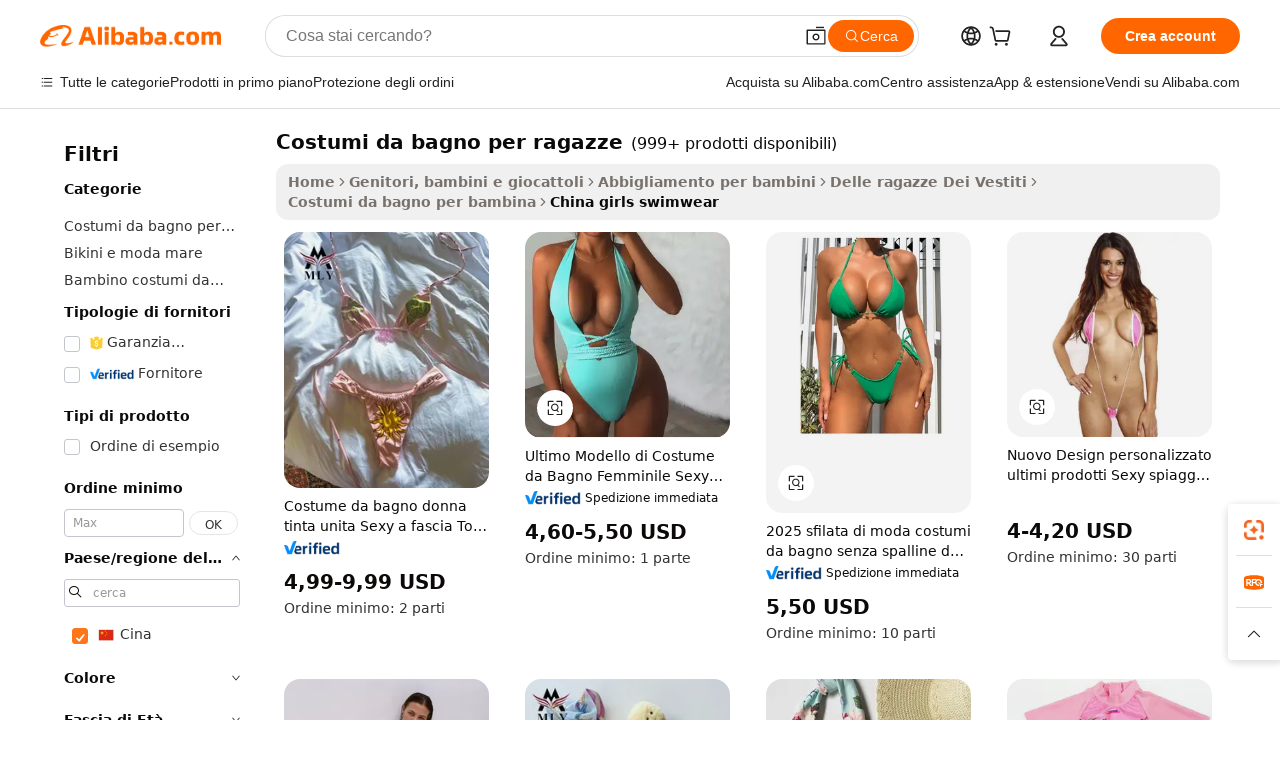

--- FILE ---
content_type: text/html;charset=UTF-8
request_url: https://italian.alibaba.com/Popular/CN_girls-swimwear-Trade.html
body_size: 192863
content:

<!-- screen_content -->
    <!-- tangram:5410 begin-->
    <!-- tangram:529998 begin-->

<!DOCTYPE html>
<html lang="it" dir="ltr">
  <head>
        <script>
      window.__BB = {
        scene: window.__bb_scene || 'traffic-free-popular'
      };
      window.__BB.BB_CWV_IGNORE = {
          lcp_element: ['#icbu-buyer-pc-top-banner'],
          lcp_url: [],
        };
      window._timing = {}
      window._timing.first_start = Date.now();
      window.needLoginInspiration = Boolean();
      // 变量用于标记页面首次可见时间
      let firstVisibleTime = null;
      if (typeof document.hidden !== 'undefined') {
        // 页面首次加载时直接统计
        if (!document.hidden) {
          firstVisibleTime = Date.now();
          window.__BB_timex = 1
        } else {
          // 页面不可见时监听 visibilitychange 事件
          document.addEventListener('visibilitychange', () => {
            if (!document.hidden) {
              firstVisibleTime = Date.now();
              window.__BB_timex = firstVisibleTime - window.performance.timing.navigationStart
              window.__BB.firstVisibleTime = window.__BB_timex
              console.log("Page became visible after "+ window.__BB_timex + " ms");
            }
          }, { once: true });  // 确保只触发一次
        }
      } else {
        console.warn('Page Visibility API is not supported in this browser.');
      }
    </script>
        <meta name="data-spm" content="a2700">
        <meta name="aplus-xplug" content="NONE">
        <meta name="aplus-icbu-disable-umid" content="1">
        <meta name="google-translate-customization" content="9de59014edaf3b99-22e1cf3b5ca21786-g00bb439a5e9e5f8f-f">
    <meta name="yandex-verification" content="25a76ba8e4443bb3" />
    <meta name="msvalidate.01" content="E3FBF0E89B724C30844BF17C59608E8F" />
    <meta name="viewport" content="width=device-width, initial-scale=1.0, maximum-scale=5.0, user-scalable=yes">
        <link rel="preconnect" href="https://s.alicdn.com/" crossorigin>
    <link rel="dns-prefetch" href="https://s.alicdn.com">
                        <link rel="preload" href="" as="image">
        <link rel="preload" href="https://s.alicdn.com/@g/alilog/??aplus_plugin_icbufront/index.js,mlog/aplus_v2.js" as="script">
        <link rel="preload" href="https://s.alicdn.com/@img/imgextra/i2/O1CN0153JdbU26g4bILVOyC_!!6000000007690-2-tps-418-58.png" as="image">
        <script>
            window.__APLUS_ABRATE__ = {
        perf_group: 'control',
        scene: "traffic-free-popular",
      };
    </script>
    <meta name="aplus-mmstat-timeout" content="15000">
        <meta content="text/html; charset=utf-8" http-equiv="Content-Type">
          <title>costumi da bagno per ragazze cina Commercio,Acquista cina Direttamente Da costumi da bagno per ragazze Fabbriche su Alibaba.com</title>
      <meta name="keywords" content="">
      <meta name="description" content="">
            <meta name="pagetiming-rate" content="9">
      <meta name="pagetiming-resource-rate" content="4">
                    <link rel="canonical" href="https://www.alibaba.com/countrysearch/CN/girls-swimwear.html">
                              <link rel="alternate" hreflang="fr" href="https://french.alibaba.com/Popular/CN_girls-swimwear-Trade.html">
                  <link rel="alternate" hreflang="de" href="https://german.alibaba.com/Popular/CN_girls-swimwear-Trade.html">
                  <link rel="alternate" hreflang="pt" href="https://portuguese.alibaba.com/Popular/CN_girls-swimwear-Trade.html">
                  <link rel="alternate" hreflang="it" href="https://italian.alibaba.com/Popular/CN_girls-swimwear-Trade.html">
                  <link rel="alternate" hreflang="es" href="https://spanish.alibaba.com/Popular/CN_girls-swimwear-Trade.html">
                  <link rel="alternate" hreflang="ru" href="https://russian.alibaba.com/Popular/CN_girls-swimwear-Trade.html">
                  <link rel="alternate" hreflang="ko" href="https://korean.alibaba.com/Popular/CN_girls-swimwear-Trade.html">
                  <link rel="alternate" hreflang="ar" href="https://arabic.alibaba.com/Popular/CN_girls-swimwear-Trade.html">
                  <link rel="alternate" hreflang="ja" href="https://japanese.alibaba.com/Popular/CN_girls-swimwear-Trade.html">
                  <link rel="alternate" hreflang="tr" href="https://turkish.alibaba.com/Popular/CN_girls-swimwear-Trade.html">
                  <link rel="alternate" hreflang="th" href="https://thai.alibaba.com/Popular/CN_girls-swimwear-Trade.html">
                  <link rel="alternate" hreflang="vi" href="https://vietnamese.alibaba.com/Popular/CN_girls-swimwear-Trade.html">
                  <link rel="alternate" hreflang="nl" href="https://dutch.alibaba.com/Popular/CN_girls-swimwear-Trade.html">
                  <link rel="alternate" hreflang="he" href="https://hebrew.alibaba.com/Popular/CN_girls-swimwear-Trade.html">
                  <link rel="alternate" hreflang="id" href="https://indonesian.alibaba.com/Popular/CN_girls-swimwear-Trade.html">
                  <link rel="alternate" hreflang="hi" href="https://hindi.alibaba.com/Popular/CN_girls-swimwear-Trade.html">
                  <link rel="alternate" hreflang="en" href="https://www.alibaba.com/countrysearch/CN/girls-swimwear.html">
                  <link rel="alternate" hreflang="zh" href="https://chinese.alibaba.com/Popular/CN_girls-swimwear-Trade.html">
                  <link rel="alternate" hreflang="x-default" href="https://italian.alibaba.com/Popular/CN_girls-swimwear-Trade.html">
                                        <script>
      // Aplus 配置自动打点
      var queue = window.goldlog_queue || (window.goldlog_queue = []);
      var tags = ["button", "a", "div", "span", "i", "svg", "input", "li", "tr"];
      queue.push(
        {
          action: 'goldlog.appendMetaInfo',
          arguments: [
            'aplus-auto-exp',
            [
              {
                logkey: '/sc.ug_msite.new_product_exp',
                cssSelector: '[data-spm-exp]',
                props: ["data-spm-exp"],
              },
              {
                logkey: '/sc.ug_pc.seolist_product_exp',
                cssSelector: '.traffic-card-gallery',
                props: ["data-spm-exp"],
              }
            ]
          ]
        }
      )
      queue.push({
        action: 'goldlog.setMetaInfo',
        arguments: ['aplus-auto-clk', JSON.stringify(tags.map(tag =>({
          "logkey": "/sc.ug_msite.new_product_clk",
          tag,
          "filter": "data-spm-clk",
          "props": ["data-spm-clk"]
        })))],
      });
    </script>
  </head>
  <div id="icbu-header"><div id="the-new-header" data-version="4.4.0" data-tnh-auto-exp="tnh-expose" data-scenes="search-products" style="position: relative;background-color: #fff;border-bottom: 1px solid #ddd;box-sizing: border-box; font-family:Inter,SF Pro Text,Roboto,Helvetica Neue,Helvetica,Tahoma,Arial,PingFang SC,Microsoft YaHei;"><div style="display: flex;align-items:center;height: 72px;min-width: 1200px;max-width: 1580px;margin: 0 auto;padding: 0 40px;box-sizing: border-box;"><img style="height: 29px; width: 209px;" src="https://s.alicdn.com/@img/imgextra/i2/O1CN0153JdbU26g4bILVOyC_!!6000000007690-2-tps-418-58.png" alt="" /></div><div style="min-width: 1200px;max-width: 1580px;margin: 0 auto;overflow: hidden;font-size: 14px;display: flex;justify-content: space-between;padding: 0 40px;box-sizing: border-box;"><div style="display: flex; align-items: center; justify-content: space-between"><div style="position: relative; height: 36px; padding: 0 28px 0 20px">All categories</div><div style="position: relative; height: 36px; padding-right: 28px">Featured selections</div><div style="position: relative; height: 36px">Trade Assurance</div></div><div style="display: flex; align-items: center; justify-content: space-between"><div style="position: relative; height: 36px; padding-right: 28px">Buyer Central</div><div style="position: relative; height: 36px; padding-right: 28px">Help Center</div><div style="position: relative; height: 36px; padding-right: 28px">Get the app</div><div style="position: relative; height: 36px">Become a supplier</div></div></div></div></div></div>
  <body data-spm="7724857" style="min-height: calc(100vh + 1px)"><script 
id="beacon-aplus"   
src="//s.alicdn.com/@g/alilog/??aplus_plugin_icbufront/index.js,mlog/aplus_v2.js"
exparams="aplus=async&userid=&aplus&ali_beacon_id=&ali_apache_id=&ali_apache_track=&ali_apache_tracktmp=&eagleeye_traceid=2103246417686675345684083e11ed&ip=3%2e15%2e239%2e103&dmtrack_c={ali%5fresin%5ftrace%3dse%5frst%3dnull%7csp%5fviewtype%3dY%7cset%3d3%7cser%3d1007%7cpageId%3d69c0f6a8e21640d3ac9fc5a670b32304%7cm%5fpageid%3dnull%7cpvmi%3d0f4b0e41650a440eb96b853362163ea4%7csek%5fsepd%3dcostumi%2bda%2bbagno%2bper%2bragazze%7csek%3dgirls%2bswimwear%7cse%5fpn%3d1%7cp4pid%3d4edf603c%2d9585%2d4204%2da2a5%2d1c85a5dab3c5%7csclkid%3dnull%7cforecast%5fpost%5fcate%3dnull%7cseo%5fnew%5fuser%5fflag%3dfalse%7ccategoryId%3d201599903%7cseo%5fsearch%5fmodel%5fupgrade%5fv2%3d2025070801%7cseo%5fmodule%5fcard%5f20240624%3d202406242%7clong%5ftext%5fgoogle%5ftranslate%5fv2%3d2407142%7cseo%5fcontent%5ftd%5fbottom%5ftext%5fupdate%5fkey%3d2025070801%7cseo%5fsearch%5fmodel%5fupgrade%5fv3%3d2025072201%7cdamo%5falt%5freplace%3d2485818%7cseo%5fsearch%5fmodel%5fmulti%5fupgrade%5fv3%3d2025081101%7cwap%5fcross%3d2007659%7cwap%5fcs%5faction%3d2005494%7cAPP%5fVisitor%5fActive%3d26703%7cseo%5fshowroom%5fgoods%5fmix%3d2005244%7cseo%5fdefault%5fcached%5flong%5ftext%5ffrom%5fnew%5fkeyword%5fstep%3d2024122502%7cshowroom%5fgeneral%5ftemplate%3d2005292%7cwap%5fcs%5ftext%3dnull%7cstructured%5fdata%3d2025052702%7cseo%5fmulti%5fstyle%5ftext%5fupdate%3d2511181%7cpc%5fnew%5fheader%3dnull%7cseo%5fmeta%5fcate%5ftemplate%5fv1%3d2025042401%7cseo%5fmeta%5ftd%5fsearch%5fkeyword%5fstep%5fv1%3d2025040999%7cseo%5fshowroom%5fbiz%5fbabablog%3d2809001%7cshowroom%5fft%5flong%5ftext%5fbaks%3d80802%7cAPP%5fGrowing%5fBuyer%5fHigh%5fIntent%5fActive%3d25488%7cshowroom%5fpc%5fv2019%3d2104%7cAPP%5fProspecting%5fBuyer%3d26712%7ccache%5fcontrol%3d2481986%7cAPP%5fChurned%5fCore%5fBuyer%3d25461%7cseo%5fdefault%5fcached%5flong%5ftext%5fstep%3d24110802%7camp%5flighthouse%5fscore%5fimage%3d19657%7cseo%5fft%5ftranslate%5fgemini%3d25012003%7cwap%5fnode%5fssr%3d2015725%7cdataphant%5fopen%3d27030%7clongtext%5fmulti%5fstyle%5fexpand%5frussian%3d2510141%7cseo%5flongtext%5fgoogle%5fdata%5fsection%3d25021702%7cindustry%5fpopular%5ffloor%3dnull%7cwap%5fad%5fgoods%5fproduct%5finterval%3dnull%7cseo%5fgoods%5fbootom%5fwholesale%5flink%3d2486162%7cseo%5fmiddle%5fwholesale%5flink%3d2486164%7cseo%5fkeyword%5faatest%3d5%7cft%5flong%5ftext%5fenpand%5fstep2%3d121602%7cseo%5fft%5flongtext%5fexpand%5fstep3%3d25012102%7cseo%5fwap%5fheadercard%3d2006288%7cAPP%5fChurned%5fInactive%5fVisitor%3d25497%7cAPP%5fGrowing%5fBuyer%5fHigh%5fIntent%5fInactive%3d25484%7cseo%5fmeta%5ftd%5fmulti%5fkey%3d2025061801%7ctop%5frecommend%5f20250120%3d202501201%7clongtext%5fmulti%5fstyle%5fexpand%5ffrench%5fcopy%3d25091802%7clongtext%5fmulti%5fstyle%5fexpand%5ffrench%5fcopy%5fcopy%3d25092502%7cseo%5ffloor%5fexp%3dnull%7cseo%5fshowroom%5falgo%5flink%3d17764%7cseo%5fmeta%5ftd%5faib%5fgeneral%5fkey%3d2025091900%7ccountry%5findustry%3d202311033%7cpc%5ffree%5fswitchtosearch%3d2020529%7cshowroom%5fft%5flong%5ftext%5fenpand%5fstep1%3d101102%7cseo%5fshowroom%5fnorel%3dnull%7cplp%5fstyle%5f25%5fpc%3d202505222%7cseo%5fggs%5flayer%3d10010%7cquery%5fmutil%5flang%5ftranslate%3d2025060300%7cAPP%5fChurned%5fBuyer%3d25468%7cstream%5frender%5fperf%5fopt%3d2309181%7cwap%5fgoods%3d2007383%7cseo%5fshowroom%5fsimilar%5f20240614%3d202406142%7cchinese%5fopen%3d6307%7cquery%5fgpt%5ftranslate%3d20240820%7cad%5fproduct%5finterval%3dnull%7camp%5fto%5fpwa%3d2007359%7cplp%5faib%5fmulti%5fai%5fmeta%3d20250401%7cwap%5fsupplier%5fcontent%3dnull%7cpc%5ffree%5frefactoring%3d20220315%7cAPP%5fGrowing%5fBuyer%5fInactive%3d25476%7csso%5foem%5ffloor%3dnull%7cseo%5fpc%5fnew%5fview%5f20240807%3d202408072%7cseo%5fbottom%5ftext%5fentity%5fkey%5fcopy%3d2025062400%7cstream%5frender%3d433763%7cseo%5fmodule%5fcard%5f20240424%3d202404241%7cseo%5ftitle%5freplace%5f20191226%3d5841%7clongtext%5fmulti%5fstyle%5fexpand%3d25090802%7cgoogleweblight%3d6516%7clighthouse%5fbase64%3dnull%7cAPP%5fProspecting%5fBuyer%5fActive%3d26719%7cad%5fgoods%5fproduct%5finterval%3dnull%7cseo%5fbottom%5fdeep%5fextend%5fkw%5fkey%3d2025071101%7clongtext%5fmulti%5fstyle%5fexpand%5fturkish%3d25102801%7cilink%5fuv%3d20240911%7cwap%5flist%5fwakeup%3d2005832%7ctpp%5fcrosslink%5fpc%3d20205311%7cseo%5ftop%5fbooth%3d18501%7cAPP%5fGrowing%5fBuyer%5fLess%5fActive%3d25472%7cseo%5fsearch%5fmodel%5fupgrade%5frank%3d2025092401%7cgoodslayer%3d7977%7cft%5flong%5ftext%5ftranslate%5fexpand%5fstep1%3d24110802%7cseo%5fheaderstyle%5ftraffic%5fkey%5fv1%3d2025072100%7ccrosslink%5fswitch%3d2008141%7cp4p%5foutline%3d20240328%7cseo%5fmeta%5ftd%5faib%5fv2%5fkey%3d2025091800%7crts%5fmulti%3d2008404%7cseo%5fad%5foptimization%5fkey%5fv2%3d2025072300%7cAPP%5fVisitor%5fLess%5fActive%3d26698%7cplp%5fstyle%5f25%3d202505192%7ccdn%5fvm%3d2007368%7cwap%5fad%5fproduct%5finterval%3dnull%7cseo%5fsearch%5fmodel%5fmulti%5fupgrade%5frank%3d2025092401%7cpc%5fcard%5fshare%3d2025081201%7cAPP%5fGrowing%5fBuyer%5fHigh%5fIntent%5fLess%5fActive%3d25477%7cgoods%5ftitle%5fsubstitute%3d9618%7cwap%5fscreen%5fexp%3d2025081400%7creact%5fheader%5ftest%3d202502182%7cpc%5fcs%5fcolor%3d2005788%7cshowroom%5fft%5flong%5ftext%5ftest%3d72502%7cone%5ftap%5flogin%5fABTest%3d202308153%7cseo%5fhyh%5fshow%5ftags%3dnull%7cplp%5fstructured%5fdata%3d2508182%7cguide%5fdelete%3d2008526%7cseo%5findustry%5ftemplate%3dnull%7cseo%5fmeta%5ftd%5fmulti%5fes%5fkey%3d2025073101%7cseo%5fshowroom%5fdata%5fmix%3d19888%7csso%5ftop%5franking%5ffloor%3d20031%7cseo%5ftd%5fdeep%5fupgrade%5fkey%5fv3%3d2025081101%7cwap%5fue%5fone%3d2025111401%7cshowroom%5fto%5frts%5flink%3d2008480%7ccountrysearch%5ftest%3dnull%7cseo%5fplp%5fdate%5fv2%3d2025102702%7cchannel%5famp%5fto%5fpwa%3d2008435%7cseo%5fmulti%5fstyles%5flong%5ftext%3d2503172%7cseo%5fmeta%5ftext%5fmutli%5fcate%5ftemplate%5fv1%3d2025080801%7cseo%5fdefault%5fcached%5fmutil%5flong%5ftext%5fstep%3d24110436%7cseo%5faction%5fpoint%5ftype%3d22823%7cseo%5faib%5ftd%5flaunch%5f20240828%5fcopy%3d202408282%7cseo%5fshowroom%5fwholesale%5flink%3d2486142%7cseo%5fperf%5fimprove%3d2023999%7cseo%5fwap%5flist%5fbounce%5f01%3d2063%7cseo%5fwap%5flist%5fbounce%5f02%3d2128%7cAPP%5fGrowing%5fBuyer%5fActive%3d25492%7cvideolayer%3dnull%7cvideo%5fplay%3d2006036%7cAPP%5fChurned%5fMember%5fInactive%3d25501%7cseo%5fgoogle%5fnew%5fstruct%3d438326%7cicbu%5falgo%5fp4p%5fseo%5fad%3d2025072300%7ctpp%5ftrace%3dseoKeyword%2dseoKeyword%5fv3%2dbase%2dORIGINAL}&pageid=030fef67210310771768667534&hn=ensearchweb033003016119%2erg%2dus%2deast%2eus68&asid=AQAAAACOuWtprPWMWgAAAAB6FDX6xZ87zw==&treq=&tres=" async>
</script>
                        <!-- tangram:7430 begin-->
 <style>
   .traffic-card-gallery {display: flex;position: relative;flex-direction: column;justify-content: flex-start;border-radius: 0.5rem;background-color: #fff;padding: 0.5rem 0.5rem 1rem;overflow: hidden;font-size: 0.75rem;line-height: 1rem;}
   .product-price {
     b {
       font-size: 22px;
     }
   }
 </style>
<!-- tangram:7430 end-->
            <style>
.component-left-filter-callback{display:flex;position:relative;margin-top:10px;height:1200px}.component-left-filter-callback img{width:200px}.component-left-filter-callback i{position:absolute;top:5%;left:50%}.related-search-wrapper{padding:.5rem;--tw-bg-opacity: 1;background-color:#fff;background-color:rgba(255,255,255,var(--tw-bg-opacity, 1));border-width:1px;border-color:var(--input)}.related-search-wrapper .related-search-box{margin:12px 16px}.related-search-wrapper .related-search-box .related-search-title{display:inline;float:start;color:#666;word-wrap:break-word;margin-right:12px;width:13%}.related-search-wrapper .related-search-box .related-search-content{display:flex;flex-wrap:wrap}.related-search-wrapper .related-search-box .related-search-content .related-search-link{margin-right:12px;width:23%;overflow:hidden;color:#666;text-overflow:ellipsis;white-space:nowrap}.product-title img{margin-right:.5rem;display:inline-block;height:1rem;vertical-align:sub}.product-price b{font-size:22px}.similar-icon{position:absolute;bottom:12px;z-index:2;right:12px}.rfq-card{display:inline-block;position:relative;box-sizing:border-box;margin-bottom:36px}.rfq-card .rfq-card-content{display:flex;position:relative;flex-direction:column;align-items:flex-start;background-size:cover;background-color:#fff;padding:12px;width:100%;height:100%}.rfq-card .rfq-card-content .rfq-card-icon{margin-top:50px}.rfq-card .rfq-card-content .rfq-card-icon img{width:45px}.rfq-card .rfq-card-content .rfq-card-top-title{margin-top:14px;color:#222;font-weight:400;font-size:16px}.rfq-card .rfq-card-content .rfq-card-title{margin-top:24px;color:#333;font-weight:800;font-size:20px}.rfq-card .rfq-card-content .rfq-card-input-box{margin-top:24px;width:100%}.rfq-card .rfq-card-content .rfq-card-input-box textarea{box-sizing:border-box;border:1px solid #ddd;border-radius:4px;background-color:#fff;padding:9px 12px;width:100%;height:88px;resize:none;color:#666;font-weight:400;font-size:13px;font-family:inherit}.rfq-card .rfq-card-content .rfq-card-button{margin-top:24px;border:1px solid #666;border-radius:16px;background-color:#fff;width:67%;color:#000;font-weight:700;font-size:14px;line-height:30px;text-align:center}[data-modulename^=ProductList-] div{contain-intrinsic-size:auto 500px}.traffic-card-gallery:hover{--tw-shadow: 0px 2px 6px 2px rgba(0,0,0,.12157);--tw-shadow-colored: 0px 2px 6px 2px var(--tw-shadow-color);box-shadow:0 0 #0000,0 0 #0000,0 2px 6px 2px #0000001f;box-shadow:var(--tw-ring-offset-shadow, 0 0 rgba(0,0,0,0)),var(--tw-ring-shadow, 0 0 rgba(0,0,0,0)),var(--tw-shadow);z-index:10}.traffic-card-gallery{position:relative;display:flex;flex-direction:column;justify-content:flex-start;overflow:hidden;border-radius:.75rem;--tw-bg-opacity: 1;background-color:#fff;background-color:rgba(255,255,255,var(--tw-bg-opacity, 1));padding:.5rem;font-size:.75rem;line-height:1rem}.traffic-card-list{position:relative;display:flex;height:292px;flex-direction:row;justify-content:flex-start;overflow:hidden;border-bottom-width:1px;--tw-bg-opacity: 1;background-color:#fff;background-color:rgba(255,255,255,var(--tw-bg-opacity, 1));padding:1rem;font-size:.75rem;line-height:1rem}.traffic-card-g-industry:hover{--tw-shadow: 0 0 10px rgba(0,0,0,.1);--tw-shadow-colored: 0 0 10px var(--tw-shadow-color);box-shadow:0 0 #0000,0 0 #0000,0 0 10px #0000001a;box-shadow:var(--tw-ring-offset-shadow, 0 0 rgba(0,0,0,0)),var(--tw-ring-shadow, 0 0 rgba(0,0,0,0)),var(--tw-shadow)}.traffic-card-g-industry{position:relative;border-radius:var(--radius);--tw-bg-opacity: 1;background-color:#fff;background-color:rgba(255,255,255,var(--tw-bg-opacity, 1));padding:1.25rem .75rem .75rem;font-size:.875rem;line-height:1.25rem}.module-filter-section-wrapper{max-height:none!important;overflow-x:hidden}*,:before,:after{--tw-border-spacing-x: 0;--tw-border-spacing-y: 0;--tw-translate-x: 0;--tw-translate-y: 0;--tw-rotate: 0;--tw-skew-x: 0;--tw-skew-y: 0;--tw-scale-x: 1;--tw-scale-y: 1;--tw-pan-x: ;--tw-pan-y: ;--tw-pinch-zoom: ;--tw-scroll-snap-strictness: proximity;--tw-gradient-from-position: ;--tw-gradient-via-position: ;--tw-gradient-to-position: ;--tw-ordinal: ;--tw-slashed-zero: ;--tw-numeric-figure: ;--tw-numeric-spacing: ;--tw-numeric-fraction: ;--tw-ring-inset: ;--tw-ring-offset-width: 0px;--tw-ring-offset-color: #fff;--tw-ring-color: rgba(59, 130, 246, .5);--tw-ring-offset-shadow: 0 0 rgba(0,0,0,0);--tw-ring-shadow: 0 0 rgba(0,0,0,0);--tw-shadow: 0 0 rgba(0,0,0,0);--tw-shadow-colored: 0 0 rgba(0,0,0,0);--tw-blur: ;--tw-brightness: ;--tw-contrast: ;--tw-grayscale: ;--tw-hue-rotate: ;--tw-invert: ;--tw-saturate: ;--tw-sepia: ;--tw-drop-shadow: ;--tw-backdrop-blur: ;--tw-backdrop-brightness: ;--tw-backdrop-contrast: ;--tw-backdrop-grayscale: ;--tw-backdrop-hue-rotate: ;--tw-backdrop-invert: ;--tw-backdrop-opacity: ;--tw-backdrop-saturate: ;--tw-backdrop-sepia: ;--tw-contain-size: ;--tw-contain-layout: ;--tw-contain-paint: ;--tw-contain-style: }::backdrop{--tw-border-spacing-x: 0;--tw-border-spacing-y: 0;--tw-translate-x: 0;--tw-translate-y: 0;--tw-rotate: 0;--tw-skew-x: 0;--tw-skew-y: 0;--tw-scale-x: 1;--tw-scale-y: 1;--tw-pan-x: ;--tw-pan-y: ;--tw-pinch-zoom: ;--tw-scroll-snap-strictness: proximity;--tw-gradient-from-position: ;--tw-gradient-via-position: ;--tw-gradient-to-position: ;--tw-ordinal: ;--tw-slashed-zero: ;--tw-numeric-figure: ;--tw-numeric-spacing: ;--tw-numeric-fraction: ;--tw-ring-inset: ;--tw-ring-offset-width: 0px;--tw-ring-offset-color: #fff;--tw-ring-color: rgba(59, 130, 246, .5);--tw-ring-offset-shadow: 0 0 rgba(0,0,0,0);--tw-ring-shadow: 0 0 rgba(0,0,0,0);--tw-shadow: 0 0 rgba(0,0,0,0);--tw-shadow-colored: 0 0 rgba(0,0,0,0);--tw-blur: ;--tw-brightness: ;--tw-contrast: ;--tw-grayscale: ;--tw-hue-rotate: ;--tw-invert: ;--tw-saturate: ;--tw-sepia: ;--tw-drop-shadow: ;--tw-backdrop-blur: ;--tw-backdrop-brightness: ;--tw-backdrop-contrast: ;--tw-backdrop-grayscale: ;--tw-backdrop-hue-rotate: ;--tw-backdrop-invert: ;--tw-backdrop-opacity: ;--tw-backdrop-saturate: ;--tw-backdrop-sepia: ;--tw-contain-size: ;--tw-contain-layout: ;--tw-contain-paint: ;--tw-contain-style: }*,:before,:after{box-sizing:border-box;border-width:0;border-style:solid;border-color:#e5e7eb}:before,:after{--tw-content: ""}html,:host{line-height:1.5;-webkit-text-size-adjust:100%;-moz-tab-size:4;-o-tab-size:4;tab-size:4;font-family:ui-sans-serif,system-ui,-apple-system,Segoe UI,Roboto,Ubuntu,Cantarell,Noto Sans,sans-serif,"Apple Color Emoji","Segoe UI Emoji",Segoe UI Symbol,"Noto Color Emoji";font-feature-settings:normal;font-variation-settings:normal;-webkit-tap-highlight-color:transparent}body{margin:0;line-height:inherit}hr{height:0;color:inherit;border-top-width:1px}abbr:where([title]){text-decoration:underline;-webkit-text-decoration:underline dotted;text-decoration:underline dotted}h1,h2,h3,h4,h5,h6{font-size:inherit;font-weight:inherit}a{color:inherit;text-decoration:inherit}b,strong{font-weight:bolder}code,kbd,samp,pre{font-family:ui-monospace,SFMono-Regular,Menlo,Monaco,Consolas,Liberation Mono,Courier New,monospace;font-feature-settings:normal;font-variation-settings:normal;font-size:1em}small{font-size:80%}sub,sup{font-size:75%;line-height:0;position:relative;vertical-align:baseline}sub{bottom:-.25em}sup{top:-.5em}table{text-indent:0;border-color:inherit;border-collapse:collapse}button,input,optgroup,select,textarea{font-family:inherit;font-feature-settings:inherit;font-variation-settings:inherit;font-size:100%;font-weight:inherit;line-height:inherit;letter-spacing:inherit;color:inherit;margin:0;padding:0}button,select{text-transform:none}button,input:where([type=button]),input:where([type=reset]),input:where([type=submit]){-webkit-appearance:button;background-color:transparent;background-image:none}:-moz-focusring{outline:auto}:-moz-ui-invalid{box-shadow:none}progress{vertical-align:baseline}::-webkit-inner-spin-button,::-webkit-outer-spin-button{height:auto}[type=search]{-webkit-appearance:textfield;outline-offset:-2px}::-webkit-search-decoration{-webkit-appearance:none}::-webkit-file-upload-button{-webkit-appearance:button;font:inherit}summary{display:list-item}blockquote,dl,dd,h1,h2,h3,h4,h5,h6,hr,figure,p,pre{margin:0}fieldset{margin:0;padding:0}legend{padding:0}ol,ul,menu{list-style:none;margin:0;padding:0}dialog{padding:0}textarea{resize:vertical}input::-moz-placeholder,textarea::-moz-placeholder{opacity:1;color:#9ca3af}input::placeholder,textarea::placeholder{opacity:1;color:#9ca3af}button,[role=button]{cursor:pointer}:disabled{cursor:default}img,svg,video,canvas,audio,iframe,embed,object{display:block;vertical-align:middle}img,video{max-width:100%;height:auto}[hidden]:where(:not([hidden=until-found])){display:none}:root{--background: hsl(0, 0%, 100%);--foreground: hsl(20, 14.3%, 4.1%);--card: hsl(0, 0%, 100%);--card-foreground: hsl(20, 14.3%, 4.1%);--popover: hsl(0, 0%, 100%);--popover-foreground: hsl(20, 14.3%, 4.1%);--primary: hsl(24, 100%, 50%);--primary-foreground: hsl(60, 9.1%, 97.8%);--secondary: hsl(60, 4.8%, 95.9%);--secondary-foreground: #333;--muted: hsl(60, 4.8%, 95.9%);--muted-foreground: hsl(25, 5.3%, 44.7%);--accent: hsl(60, 4.8%, 95.9%);--accent-foreground: hsl(24, 9.8%, 10%);--destructive: hsl(0, 84.2%, 60.2%);--destructive-foreground: hsl(60, 9.1%, 97.8%);--border: hsl(20, 5.9%, 90%);--input: hsl(20, 5.9%, 90%);--ring: hsl(24.6, 95%, 53.1%);--radius: 1rem}.dark{--background: hsl(20, 14.3%, 4.1%);--foreground: hsl(60, 9.1%, 97.8%);--card: hsl(20, 14.3%, 4.1%);--card-foreground: hsl(60, 9.1%, 97.8%);--popover: hsl(20, 14.3%, 4.1%);--popover-foreground: hsl(60, 9.1%, 97.8%);--primary: hsl(20.5, 90.2%, 48.2%);--primary-foreground: hsl(60, 9.1%, 97.8%);--secondary: hsl(12, 6.5%, 15.1%);--secondary-foreground: hsl(60, 9.1%, 97.8%);--muted: hsl(12, 6.5%, 15.1%);--muted-foreground: hsl(24, 5.4%, 63.9%);--accent: hsl(12, 6.5%, 15.1%);--accent-foreground: hsl(60, 9.1%, 97.8%);--destructive: hsl(0, 72.2%, 50.6%);--destructive-foreground: hsl(60, 9.1%, 97.8%);--border: hsl(12, 6.5%, 15.1%);--input: hsl(12, 6.5%, 15.1%);--ring: hsl(20.5, 90.2%, 48.2%)}*{border-color:#e7e5e4;border-color:var(--border)}body{background-color:#fff;background-color:var(--background);color:#0c0a09;color:var(--foreground)}.il-sr-only{position:absolute;width:1px;height:1px;padding:0;margin:-1px;overflow:hidden;clip:rect(0,0,0,0);white-space:nowrap;border-width:0}.il-invisible{visibility:hidden}.il-fixed{position:fixed}.il-absolute{position:absolute}.il-relative{position:relative}.il-sticky{position:sticky}.il-inset-0{inset:0}.il--bottom-12{bottom:-3rem}.il--top-12{top:-3rem}.il-bottom-0{bottom:0}.il-bottom-2{bottom:.5rem}.il-bottom-3{bottom:.75rem}.il-bottom-4{bottom:1rem}.il-end-0{right:0}.il-end-2{right:.5rem}.il-end-3{right:.75rem}.il-end-4{right:1rem}.il-left-0{left:0}.il-left-3{left:.75rem}.il-right-0{right:0}.il-right-2{right:.5rem}.il-right-3{right:.75rem}.il-start-0{left:0}.il-start-1\/2{left:50%}.il-start-2{left:.5rem}.il-start-3{left:.75rem}.il-start-\[50\%\]{left:50%}.il-top-0{top:0}.il-top-1\/2{top:50%}.il-top-16{top:4rem}.il-top-4{top:1rem}.il-top-\[50\%\]{top:50%}.il-z-10{z-index:10}.il-z-50{z-index:50}.il-z-\[9999\]{z-index:9999}.il-col-span-4{grid-column:span 4 / span 4}.il-m-0{margin:0}.il-m-3{margin:.75rem}.il-m-auto{margin:auto}.il-mx-auto{margin-left:auto;margin-right:auto}.il-my-3{margin-top:.75rem;margin-bottom:.75rem}.il-my-5{margin-top:1.25rem;margin-bottom:1.25rem}.il-my-auto{margin-top:auto;margin-bottom:auto}.\!il-mb-4{margin-bottom:1rem!important}.il--mt-4{margin-top:-1rem}.il-mb-0{margin-bottom:0}.il-mb-1{margin-bottom:.25rem}.il-mb-2{margin-bottom:.5rem}.il-mb-3{margin-bottom:.75rem}.il-mb-4{margin-bottom:1rem}.il-mb-5{margin-bottom:1.25rem}.il-mb-6{margin-bottom:1.5rem}.il-mb-8{margin-bottom:2rem}.il-mb-\[-0\.75rem\]{margin-bottom:-.75rem}.il-mb-\[0\.125rem\]{margin-bottom:.125rem}.il-me-1{margin-right:.25rem}.il-me-2{margin-right:.5rem}.il-me-3{margin-right:.75rem}.il-me-auto{margin-right:auto}.il-mr-1{margin-right:.25rem}.il-mr-2{margin-right:.5rem}.il-ms-1{margin-left:.25rem}.il-ms-4{margin-left:1rem}.il-ms-5{margin-left:1.25rem}.il-ms-8{margin-left:2rem}.il-ms-\[\.375rem\]{margin-left:.375rem}.il-ms-auto{margin-left:auto}.il-mt-0{margin-top:0}.il-mt-0\.5{margin-top:.125rem}.il-mt-1{margin-top:.25rem}.il-mt-2{margin-top:.5rem}.il-mt-3{margin-top:.75rem}.il-mt-4{margin-top:1rem}.il-mt-6{margin-top:1.5rem}.il-line-clamp-1{overflow:hidden;display:-webkit-box;-webkit-box-orient:vertical;-webkit-line-clamp:1}.il-line-clamp-2{overflow:hidden;display:-webkit-box;-webkit-box-orient:vertical;-webkit-line-clamp:2}.il-line-clamp-6{overflow:hidden;display:-webkit-box;-webkit-box-orient:vertical;-webkit-line-clamp:6}.il-inline-block{display:inline-block}.il-inline{display:inline}.il-flex{display:flex}.il-inline-flex{display:inline-flex}.il-grid{display:grid}.il-aspect-square{aspect-ratio:1 / 1}.il-size-5{width:1.25rem;height:1.25rem}.il-h-1{height:.25rem}.il-h-10{height:2.5rem}.il-h-11{height:2.75rem}.il-h-20{height:5rem}.il-h-24{height:6rem}.il-h-3\.5{height:.875rem}.il-h-4{height:1rem}.il-h-40{height:10rem}.il-h-6{height:1.5rem}.il-h-8{height:2rem}.il-h-9{height:2.25rem}.il-h-\[150px\]{height:150px}.il-h-\[152px\]{height:152px}.il-h-\[18\.25rem\]{height:18.25rem}.il-h-\[292px\]{height:292px}.il-h-\[600px\]{height:600px}.il-h-auto{height:auto}.il-h-fit{height:-moz-fit-content;height:fit-content}.il-h-full{height:100%}.il-h-screen{height:100vh}.il-max-h-\[100vh\]{max-height:100vh}.il-w-1\/2{width:50%}.il-w-10{width:2.5rem}.il-w-10\/12{width:83.333333%}.il-w-4{width:1rem}.il-w-6{width:1.5rem}.il-w-64{width:16rem}.il-w-7\/12{width:58.333333%}.il-w-72{width:18rem}.il-w-8{width:2rem}.il-w-8\/12{width:66.666667%}.il-w-9{width:2.25rem}.il-w-9\/12{width:75%}.il-w-\[200px\]{width:200px}.il-w-\[84px\]{width:84px}.il-w-fit{width:-moz-fit-content;width:fit-content}.il-w-full{width:100%}.il-w-screen{width:100vw}.il-min-w-0{min-width:0px}.il-min-w-3{min-width:.75rem}.il-min-w-\[1200px\]{min-width:1200px}.il-max-w-\[1000px\]{max-width:1000px}.il-max-w-\[1580px\]{max-width:1580px}.il-max-w-full{max-width:100%}.il-max-w-lg{max-width:32rem}.il-flex-1{flex:1 1 0%}.il-flex-shrink-0,.il-shrink-0{flex-shrink:0}.il-flex-grow-0,.il-grow-0{flex-grow:0}.il-basis-24{flex-basis:6rem}.il-basis-full{flex-basis:100%}.il-origin-\[--radix-tooltip-content-transform-origin\]{transform-origin:var(--radix-tooltip-content-transform-origin)}.il--translate-x-1\/2{--tw-translate-x: -50%;transform:translate(-50%,var(--tw-translate-y)) rotate(var(--tw-rotate)) skew(var(--tw-skew-x)) skewY(var(--tw-skew-y)) scaleX(var(--tw-scale-x)) scaleY(var(--tw-scale-y));transform:translate(var(--tw-translate-x),var(--tw-translate-y)) rotate(var(--tw-rotate)) skew(var(--tw-skew-x)) skewY(var(--tw-skew-y)) scaleX(var(--tw-scale-x)) scaleY(var(--tw-scale-y))}.il--translate-y-1\/2{--tw-translate-y: -50%;transform:translate(var(--tw-translate-x),-50%) rotate(var(--tw-rotate)) skew(var(--tw-skew-x)) skewY(var(--tw-skew-y)) scaleX(var(--tw-scale-x)) scaleY(var(--tw-scale-y));transform:translate(var(--tw-translate-x),var(--tw-translate-y)) rotate(var(--tw-rotate)) skew(var(--tw-skew-x)) skewY(var(--tw-skew-y)) scaleX(var(--tw-scale-x)) scaleY(var(--tw-scale-y))}.il-translate-x-\[-50\%\]{--tw-translate-x: -50%;transform:translate(-50%,var(--tw-translate-y)) rotate(var(--tw-rotate)) skew(var(--tw-skew-x)) skewY(var(--tw-skew-y)) scaleX(var(--tw-scale-x)) scaleY(var(--tw-scale-y));transform:translate(var(--tw-translate-x),var(--tw-translate-y)) rotate(var(--tw-rotate)) skew(var(--tw-skew-x)) skewY(var(--tw-skew-y)) scaleX(var(--tw-scale-x)) scaleY(var(--tw-scale-y))}.il-translate-y-\[-50\%\]{--tw-translate-y: -50%;transform:translate(var(--tw-translate-x),-50%) rotate(var(--tw-rotate)) skew(var(--tw-skew-x)) skewY(var(--tw-skew-y)) scaleX(var(--tw-scale-x)) scaleY(var(--tw-scale-y));transform:translate(var(--tw-translate-x),var(--tw-translate-y)) rotate(var(--tw-rotate)) skew(var(--tw-skew-x)) skewY(var(--tw-skew-y)) scaleX(var(--tw-scale-x)) scaleY(var(--tw-scale-y))}.il-rotate-90{--tw-rotate: 90deg;transform:translate(var(--tw-translate-x),var(--tw-translate-y)) rotate(90deg) skew(var(--tw-skew-x)) skewY(var(--tw-skew-y)) scaleX(var(--tw-scale-x)) scaleY(var(--tw-scale-y));transform:translate(var(--tw-translate-x),var(--tw-translate-y)) rotate(var(--tw-rotate)) skew(var(--tw-skew-x)) skewY(var(--tw-skew-y)) scaleX(var(--tw-scale-x)) scaleY(var(--tw-scale-y))}@keyframes il-pulse{50%{opacity:.5}}.il-animate-pulse{animation:il-pulse 2s cubic-bezier(.4,0,.6,1) infinite}@keyframes il-spin{to{transform:rotate(360deg)}}.il-animate-spin{animation:il-spin 1s linear infinite}.il-cursor-pointer{cursor:pointer}.il-list-disc{list-style-type:disc}.il-grid-cols-2{grid-template-columns:repeat(2,minmax(0,1fr))}.il-grid-cols-4{grid-template-columns:repeat(4,minmax(0,1fr))}.il-flex-row{flex-direction:row}.il-flex-col{flex-direction:column}.il-flex-col-reverse{flex-direction:column-reverse}.il-flex-wrap{flex-wrap:wrap}.il-flex-nowrap{flex-wrap:nowrap}.il-items-start{align-items:flex-start}.il-items-center{align-items:center}.il-items-baseline{align-items:baseline}.il-justify-start{justify-content:flex-start}.il-justify-end{justify-content:flex-end}.il-justify-center{justify-content:center}.il-justify-between{justify-content:space-between}.il-gap-1{gap:.25rem}.il-gap-1\.5{gap:.375rem}.il-gap-10{gap:2.5rem}.il-gap-2{gap:.5rem}.il-gap-3{gap:.75rem}.il-gap-4{gap:1rem}.il-gap-8{gap:2rem}.il-gap-\[\.0938rem\]{gap:.0938rem}.il-gap-\[\.375rem\]{gap:.375rem}.il-gap-\[0\.125rem\]{gap:.125rem}.\!il-gap-x-5{-moz-column-gap:1.25rem!important;column-gap:1.25rem!important}.\!il-gap-y-5{row-gap:1.25rem!important}.il-space-y-1\.5>:not([hidden])~:not([hidden]){--tw-space-y-reverse: 0;margin-top:calc(.375rem * (1 - var(--tw-space-y-reverse)));margin-top:.375rem;margin-top:calc(.375rem * calc(1 - var(--tw-space-y-reverse)));margin-bottom:0rem;margin-bottom:calc(.375rem * var(--tw-space-y-reverse))}.il-space-y-4>:not([hidden])~:not([hidden]){--tw-space-y-reverse: 0;margin-top:calc(1rem * (1 - var(--tw-space-y-reverse)));margin-top:1rem;margin-top:calc(1rem * calc(1 - var(--tw-space-y-reverse)));margin-bottom:0rem;margin-bottom:calc(1rem * var(--tw-space-y-reverse))}.il-overflow-hidden{overflow:hidden}.il-overflow-y-auto{overflow-y:auto}.il-overflow-y-scroll{overflow-y:scroll}.il-truncate{overflow:hidden;text-overflow:ellipsis;white-space:nowrap}.il-text-ellipsis{text-overflow:ellipsis}.il-whitespace-normal{white-space:normal}.il-whitespace-nowrap{white-space:nowrap}.il-break-normal{word-wrap:normal;word-break:normal}.il-break-words{word-wrap:break-word}.il-break-all{word-break:break-all}.il-rounded{border-radius:.25rem}.il-rounded-2xl{border-radius:1rem}.il-rounded-\[0\.5rem\]{border-radius:.5rem}.il-rounded-\[1\.25rem\]{border-radius:1.25rem}.il-rounded-full{border-radius:9999px}.il-rounded-lg{border-radius:1rem;border-radius:var(--radius)}.il-rounded-md{border-radius:calc(1rem - 2px);border-radius:calc(var(--radius) - 2px)}.il-rounded-sm{border-radius:calc(1rem - 4px);border-radius:calc(var(--radius) - 4px)}.il-rounded-xl{border-radius:.75rem}.il-border,.il-border-\[1px\]{border-width:1px}.il-border-b,.il-border-b-\[1px\]{border-bottom-width:1px}.il-border-solid{border-style:solid}.il-border-none{border-style:none}.il-border-\[\#222\]{--tw-border-opacity: 1;border-color:#222;border-color:rgba(34,34,34,var(--tw-border-opacity, 1))}.il-border-\[\#DDD\]{--tw-border-opacity: 1;border-color:#ddd;border-color:rgba(221,221,221,var(--tw-border-opacity, 1))}.il-border-foreground{border-color:#0c0a09;border-color:var(--foreground)}.il-border-input{border-color:#e7e5e4;border-color:var(--input)}.il-bg-\[\#F8F8F8\]{--tw-bg-opacity: 1;background-color:#f8f8f8;background-color:rgba(248,248,248,var(--tw-bg-opacity, 1))}.il-bg-\[\#d9d9d963\]{background-color:#d9d9d963}.il-bg-accent{background-color:#f5f5f4;background-color:var(--accent)}.il-bg-background{background-color:#fff;background-color:var(--background)}.il-bg-black{--tw-bg-opacity: 1;background-color:#000;background-color:rgba(0,0,0,var(--tw-bg-opacity, 1))}.il-bg-black\/80{background-color:#000c}.il-bg-destructive{background-color:#ef4444;background-color:var(--destructive)}.il-bg-gray-300{--tw-bg-opacity: 1;background-color:#d1d5db;background-color:rgba(209,213,219,var(--tw-bg-opacity, 1))}.il-bg-muted{background-color:#f5f5f4;background-color:var(--muted)}.il-bg-orange-500{--tw-bg-opacity: 1;background-color:#f97316;background-color:rgba(249,115,22,var(--tw-bg-opacity, 1))}.il-bg-popover{background-color:#fff;background-color:var(--popover)}.il-bg-primary{background-color:#f60;background-color:var(--primary)}.il-bg-secondary{background-color:#f5f5f4;background-color:var(--secondary)}.il-bg-transparent{background-color:transparent}.il-bg-white{--tw-bg-opacity: 1;background-color:#fff;background-color:rgba(255,255,255,var(--tw-bg-opacity, 1))}.il-bg-opacity-80{--tw-bg-opacity: .8}.il-bg-cover{background-size:cover}.il-bg-no-repeat{background-repeat:no-repeat}.il-fill-black{fill:#000}.il-object-cover{-o-object-fit:cover;object-fit:cover}.il-p-0{padding:0}.il-p-1{padding:.25rem}.il-p-2{padding:.5rem}.il-p-3{padding:.75rem}.il-p-4{padding:1rem}.il-p-5{padding:1.25rem}.il-p-6{padding:1.5rem}.il-px-2{padding-left:.5rem;padding-right:.5rem}.il-px-3{padding-left:.75rem;padding-right:.75rem}.il-py-0\.5{padding-top:.125rem;padding-bottom:.125rem}.il-py-1\.5{padding-top:.375rem;padding-bottom:.375rem}.il-py-10{padding-top:2.5rem;padding-bottom:2.5rem}.il-py-2{padding-top:.5rem;padding-bottom:.5rem}.il-py-3{padding-top:.75rem;padding-bottom:.75rem}.il-pb-0{padding-bottom:0}.il-pb-3{padding-bottom:.75rem}.il-pb-4{padding-bottom:1rem}.il-pb-8{padding-bottom:2rem}.il-pe-0{padding-right:0}.il-pe-2{padding-right:.5rem}.il-pe-3{padding-right:.75rem}.il-pe-4{padding-right:1rem}.il-pe-6{padding-right:1.5rem}.il-pe-8{padding-right:2rem}.il-pe-\[12px\]{padding-right:12px}.il-pe-\[3\.25rem\]{padding-right:3.25rem}.il-pl-4{padding-left:1rem}.il-ps-0{padding-left:0}.il-ps-2{padding-left:.5rem}.il-ps-3{padding-left:.75rem}.il-ps-4{padding-left:1rem}.il-ps-6{padding-left:1.5rem}.il-ps-8{padding-left:2rem}.il-ps-\[12px\]{padding-left:12px}.il-ps-\[3\.25rem\]{padding-left:3.25rem}.il-pt-10{padding-top:2.5rem}.il-pt-4{padding-top:1rem}.il-pt-5{padding-top:1.25rem}.il-pt-6{padding-top:1.5rem}.il-pt-7{padding-top:1.75rem}.il-text-center{text-align:center}.il-text-start{text-align:left}.il-text-2xl{font-size:1.5rem;line-height:2rem}.il-text-base{font-size:1rem;line-height:1.5rem}.il-text-lg{font-size:1.125rem;line-height:1.75rem}.il-text-sm{font-size:.875rem;line-height:1.25rem}.il-text-xl{font-size:1.25rem;line-height:1.75rem}.il-text-xs{font-size:.75rem;line-height:1rem}.il-font-\[600\]{font-weight:600}.il-font-bold{font-weight:700}.il-font-medium{font-weight:500}.il-font-normal{font-weight:400}.il-font-semibold{font-weight:600}.il-leading-3{line-height:.75rem}.il-leading-4{line-height:1rem}.il-leading-\[1\.43\]{line-height:1.43}.il-leading-\[18px\]{line-height:18px}.il-leading-\[26px\]{line-height:26px}.il-leading-none{line-height:1}.il-tracking-tight{letter-spacing:-.025em}.il-text-\[\#00820D\]{--tw-text-opacity: 1;color:#00820d;color:rgba(0,130,13,var(--tw-text-opacity, 1))}.il-text-\[\#222\]{--tw-text-opacity: 1;color:#222;color:rgba(34,34,34,var(--tw-text-opacity, 1))}.il-text-\[\#444\]{--tw-text-opacity: 1;color:#444;color:rgba(68,68,68,var(--tw-text-opacity, 1))}.il-text-\[\#4B1D1F\]{--tw-text-opacity: 1;color:#4b1d1f;color:rgba(75,29,31,var(--tw-text-opacity, 1))}.il-text-\[\#767676\]{--tw-text-opacity: 1;color:#767676;color:rgba(118,118,118,var(--tw-text-opacity, 1))}.il-text-\[\#D04A0A\]{--tw-text-opacity: 1;color:#d04a0a;color:rgba(208,74,10,var(--tw-text-opacity, 1))}.il-text-\[\#F7421E\]{--tw-text-opacity: 1;color:#f7421e;color:rgba(247,66,30,var(--tw-text-opacity, 1))}.il-text-\[\#FF6600\]{--tw-text-opacity: 1;color:#f60;color:rgba(255,102,0,var(--tw-text-opacity, 1))}.il-text-\[\#f7421e\]{--tw-text-opacity: 1;color:#f7421e;color:rgba(247,66,30,var(--tw-text-opacity, 1))}.il-text-destructive-foreground{color:#fafaf9;color:var(--destructive-foreground)}.il-text-foreground{color:#0c0a09;color:var(--foreground)}.il-text-muted-foreground{color:#78716c;color:var(--muted-foreground)}.il-text-popover-foreground{color:#0c0a09;color:var(--popover-foreground)}.il-text-primary{color:#f60;color:var(--primary)}.il-text-primary-foreground{color:#fafaf9;color:var(--primary-foreground)}.il-text-secondary-foreground{color:#333;color:var(--secondary-foreground)}.il-text-white{--tw-text-opacity: 1;color:#fff;color:rgba(255,255,255,var(--tw-text-opacity, 1))}.il-underline{text-decoration-line:underline}.il-line-through{text-decoration-line:line-through}.il-underline-offset-4{text-underline-offset:4px}.il-opacity-5{opacity:.05}.il-opacity-70{opacity:.7}.il-shadow-\[0_2px_6px_2px_rgba\(0\,0\,0\,0\.12\)\]{--tw-shadow: 0 2px 6px 2px rgba(0,0,0,.12);--tw-shadow-colored: 0 2px 6px 2px var(--tw-shadow-color);box-shadow:0 0 #0000,0 0 #0000,0 2px 6px 2px #0000001f;box-shadow:var(--tw-ring-offset-shadow, 0 0 rgba(0,0,0,0)),var(--tw-ring-shadow, 0 0 rgba(0,0,0,0)),var(--tw-shadow)}.il-shadow-cards{--tw-shadow: 0 0 10px rgba(0,0,0,.1);--tw-shadow-colored: 0 0 10px var(--tw-shadow-color);box-shadow:0 0 #0000,0 0 #0000,0 0 10px #0000001a;box-shadow:var(--tw-ring-offset-shadow, 0 0 rgba(0,0,0,0)),var(--tw-ring-shadow, 0 0 rgba(0,0,0,0)),var(--tw-shadow)}.il-shadow-lg{--tw-shadow: 0 10px 15px -3px rgba(0, 0, 0, .1), 0 4px 6px -4px rgba(0, 0, 0, .1);--tw-shadow-colored: 0 10px 15px -3px var(--tw-shadow-color), 0 4px 6px -4px var(--tw-shadow-color);box-shadow:0 0 #0000,0 0 #0000,0 10px 15px -3px #0000001a,0 4px 6px -4px #0000001a;box-shadow:var(--tw-ring-offset-shadow, 0 0 rgba(0,0,0,0)),var(--tw-ring-shadow, 0 0 rgba(0,0,0,0)),var(--tw-shadow)}.il-shadow-md{--tw-shadow: 0 4px 6px -1px rgba(0, 0, 0, .1), 0 2px 4px -2px rgba(0, 0, 0, .1);--tw-shadow-colored: 0 4px 6px -1px var(--tw-shadow-color), 0 2px 4px -2px var(--tw-shadow-color);box-shadow:0 0 #0000,0 0 #0000,0 4px 6px -1px #0000001a,0 2px 4px -2px #0000001a;box-shadow:var(--tw-ring-offset-shadow, 0 0 rgba(0,0,0,0)),var(--tw-ring-shadow, 0 0 rgba(0,0,0,0)),var(--tw-shadow)}.il-outline-none{outline:2px solid transparent;outline-offset:2px}.il-outline-1{outline-width:1px}.il-ring-offset-background{--tw-ring-offset-color: var(--background)}.il-transition-colors{transition-property:color,background-color,border-color,text-decoration-color,fill,stroke;transition-timing-function:cubic-bezier(.4,0,.2,1);transition-duration:.15s}.il-transition-opacity{transition-property:opacity;transition-timing-function:cubic-bezier(.4,0,.2,1);transition-duration:.15s}.il-transition-transform{transition-property:transform;transition-timing-function:cubic-bezier(.4,0,.2,1);transition-duration:.15s}.il-duration-200{transition-duration:.2s}.il-duration-300{transition-duration:.3s}.il-ease-in-out{transition-timing-function:cubic-bezier(.4,0,.2,1)}@keyframes enter{0%{opacity:1;opacity:var(--tw-enter-opacity, 1);transform:translateZ(0) scaleZ(1) rotate(0);transform:translate3d(var(--tw-enter-translate-x, 0),var(--tw-enter-translate-y, 0),0) scale3d(var(--tw-enter-scale, 1),var(--tw-enter-scale, 1),var(--tw-enter-scale, 1)) rotate(var(--tw-enter-rotate, 0))}}@keyframes exit{to{opacity:1;opacity:var(--tw-exit-opacity, 1);transform:translateZ(0) scaleZ(1) rotate(0);transform:translate3d(var(--tw-exit-translate-x, 0),var(--tw-exit-translate-y, 0),0) scale3d(var(--tw-exit-scale, 1),var(--tw-exit-scale, 1),var(--tw-exit-scale, 1)) rotate(var(--tw-exit-rotate, 0))}}.il-animate-in{animation-name:enter;animation-duration:.15s;--tw-enter-opacity: initial;--tw-enter-scale: initial;--tw-enter-rotate: initial;--tw-enter-translate-x: initial;--tw-enter-translate-y: initial}.il-fade-in-0{--tw-enter-opacity: 0}.il-zoom-in-95{--tw-enter-scale: .95}.il-duration-200{animation-duration:.2s}.il-duration-300{animation-duration:.3s}.il-ease-in-out{animation-timing-function:cubic-bezier(.4,0,.2,1)}.no-scrollbar::-webkit-scrollbar{display:none}.no-scrollbar{-ms-overflow-style:none;scrollbar-width:none}.longtext-style-inmodel h2{margin-bottom:.5rem;margin-top:1rem;font-size:1rem;line-height:1.5rem;font-weight:700}.first-of-type\:il-ms-4:first-of-type{margin-left:1rem}.hover\:il-bg-\[\#f4f4f4\]:hover{--tw-bg-opacity: 1;background-color:#f4f4f4;background-color:rgba(244,244,244,var(--tw-bg-opacity, 1))}.hover\:il-bg-accent:hover{background-color:#f5f5f4;background-color:var(--accent)}.hover\:il-text-accent-foreground:hover{color:#1c1917;color:var(--accent-foreground)}.hover\:il-text-foreground:hover{color:#0c0a09;color:var(--foreground)}.hover\:il-underline:hover{text-decoration-line:underline}.hover\:il-opacity-100:hover{opacity:1}.hover\:il-opacity-90:hover{opacity:.9}.focus\:il-outline-none:focus{outline:2px solid transparent;outline-offset:2px}.focus\:il-ring-2:focus{--tw-ring-offset-shadow: var(--tw-ring-inset) 0 0 0 var(--tw-ring-offset-width) var(--tw-ring-offset-color);--tw-ring-shadow: var(--tw-ring-inset) 0 0 0 calc(2px + var(--tw-ring-offset-width)) var(--tw-ring-color);box-shadow:var(--tw-ring-offset-shadow),var(--tw-ring-shadow),0 0 #0000;box-shadow:var(--tw-ring-offset-shadow),var(--tw-ring-shadow),var(--tw-shadow, 0 0 rgba(0,0,0,0))}.focus\:il-ring-ring:focus{--tw-ring-color: var(--ring)}.focus\:il-ring-offset-2:focus{--tw-ring-offset-width: 2px}.focus-visible\:il-outline-none:focus-visible{outline:2px solid transparent;outline-offset:2px}.focus-visible\:il-ring-2:focus-visible{--tw-ring-offset-shadow: var(--tw-ring-inset) 0 0 0 var(--tw-ring-offset-width) var(--tw-ring-offset-color);--tw-ring-shadow: var(--tw-ring-inset) 0 0 0 calc(2px + var(--tw-ring-offset-width)) var(--tw-ring-color);box-shadow:var(--tw-ring-offset-shadow),var(--tw-ring-shadow),0 0 #0000;box-shadow:var(--tw-ring-offset-shadow),var(--tw-ring-shadow),var(--tw-shadow, 0 0 rgba(0,0,0,0))}.focus-visible\:il-ring-ring:focus-visible{--tw-ring-color: var(--ring)}.focus-visible\:il-ring-offset-2:focus-visible{--tw-ring-offset-width: 2px}.active\:il-bg-primary:active{background-color:#f60;background-color:var(--primary)}.active\:il-bg-white:active{--tw-bg-opacity: 1;background-color:#fff;background-color:rgba(255,255,255,var(--tw-bg-opacity, 1))}.disabled\:il-pointer-events-none:disabled{pointer-events:none}.disabled\:il-opacity-10:disabled{opacity:.1}.il-group:hover .group-hover\:il-visible{visibility:visible}.il-group:hover .group-hover\:il-scale-110{--tw-scale-x: 1.1;--tw-scale-y: 1.1;transform:translate(var(--tw-translate-x),var(--tw-translate-y)) rotate(var(--tw-rotate)) skew(var(--tw-skew-x)) skewY(var(--tw-skew-y)) scaleX(1.1) scaleY(1.1);transform:translate(var(--tw-translate-x),var(--tw-translate-y)) rotate(var(--tw-rotate)) skew(var(--tw-skew-x)) skewY(var(--tw-skew-y)) scaleX(var(--tw-scale-x)) scaleY(var(--tw-scale-y))}.il-group:hover .group-hover\:il-underline{text-decoration-line:underline}.data-\[state\=open\]\:il-animate-in[data-state=open]{animation-name:enter;animation-duration:.15s;--tw-enter-opacity: initial;--tw-enter-scale: initial;--tw-enter-rotate: initial;--tw-enter-translate-x: initial;--tw-enter-translate-y: initial}.data-\[state\=closed\]\:il-animate-out[data-state=closed]{animation-name:exit;animation-duration:.15s;--tw-exit-opacity: initial;--tw-exit-scale: initial;--tw-exit-rotate: initial;--tw-exit-translate-x: initial;--tw-exit-translate-y: initial}.data-\[state\=closed\]\:il-fade-out-0[data-state=closed]{--tw-exit-opacity: 0}.data-\[state\=open\]\:il-fade-in-0[data-state=open]{--tw-enter-opacity: 0}.data-\[state\=closed\]\:il-zoom-out-95[data-state=closed]{--tw-exit-scale: .95}.data-\[state\=open\]\:il-zoom-in-95[data-state=open]{--tw-enter-scale: .95}.data-\[side\=bottom\]\:il-slide-in-from-top-2[data-side=bottom]{--tw-enter-translate-y: -.5rem}.data-\[side\=left\]\:il-slide-in-from-right-2[data-side=left]{--tw-enter-translate-x: .5rem}.data-\[side\=right\]\:il-slide-in-from-left-2[data-side=right]{--tw-enter-translate-x: -.5rem}.data-\[side\=top\]\:il-slide-in-from-bottom-2[data-side=top]{--tw-enter-translate-y: .5rem}@media (min-width: 640px){.sm\:il-flex-row{flex-direction:row}.sm\:il-justify-end{justify-content:flex-end}.sm\:il-gap-2\.5{gap:.625rem}.sm\:il-space-x-2>:not([hidden])~:not([hidden]){--tw-space-x-reverse: 0;margin-right:0rem;margin-right:calc(.5rem * var(--tw-space-x-reverse));margin-left:calc(.5rem * (1 - var(--tw-space-x-reverse)));margin-left:.5rem;margin-left:calc(.5rem * calc(1 - var(--tw-space-x-reverse)))}.sm\:il-rounded-lg{border-radius:1rem;border-radius:var(--radius)}.sm\:il-text-left{text-align:left}}.rtl\:il-translate-x-\[50\%\]:where([dir=rtl],[dir=rtl] *){--tw-translate-x: 50%;transform:translate(50%,var(--tw-translate-y)) rotate(var(--tw-rotate)) skew(var(--tw-skew-x)) skewY(var(--tw-skew-y)) scaleX(var(--tw-scale-x)) scaleY(var(--tw-scale-y));transform:translate(var(--tw-translate-x),var(--tw-translate-y)) rotate(var(--tw-rotate)) skew(var(--tw-skew-x)) skewY(var(--tw-skew-y)) scaleX(var(--tw-scale-x)) scaleY(var(--tw-scale-y))}.rtl\:il-scale-\[-1\]:where([dir=rtl],[dir=rtl] *){--tw-scale-x: -1;--tw-scale-y: -1;transform:translate(var(--tw-translate-x),var(--tw-translate-y)) rotate(var(--tw-rotate)) skew(var(--tw-skew-x)) skewY(var(--tw-skew-y)) scaleX(-1) scaleY(-1);transform:translate(var(--tw-translate-x),var(--tw-translate-y)) rotate(var(--tw-rotate)) skew(var(--tw-skew-x)) skewY(var(--tw-skew-y)) scaleX(var(--tw-scale-x)) scaleY(var(--tw-scale-y))}.rtl\:il-scale-x-\[-1\]:where([dir=rtl],[dir=rtl] *){--tw-scale-x: -1;transform:translate(var(--tw-translate-x),var(--tw-translate-y)) rotate(var(--tw-rotate)) skew(var(--tw-skew-x)) skewY(var(--tw-skew-y)) scaleX(-1) scaleY(var(--tw-scale-y));transform:translate(var(--tw-translate-x),var(--tw-translate-y)) rotate(var(--tw-rotate)) skew(var(--tw-skew-x)) skewY(var(--tw-skew-y)) scaleX(var(--tw-scale-x)) scaleY(var(--tw-scale-y))}.rtl\:il-flex-row-reverse:where([dir=rtl],[dir=rtl] *){flex-direction:row-reverse}.\[\&\>svg\]\:il-size-3\.5>svg{width:.875rem;height:.875rem}
</style>
            <style>
.switch-to-popover-trigger{position:relative}.switch-to-popover-trigger .switch-to-popover-content{position:absolute;left:50%;z-index:9999;cursor:default}html[dir=rtl] .switch-to-popover-trigger .switch-to-popover-content{left:auto;right:50%}.switch-to-popover-trigger .switch-to-popover-content .down-arrow{width:0;height:0;border-left:11px solid transparent;border-right:11px solid transparent;border-bottom:12px solid #222;transform:translate(-50%);filter:drop-shadow(0 -2px 2px rgba(0,0,0,.05));z-index:1}html[dir=rtl] .switch-to-popover-trigger .switch-to-popover-content .down-arrow{transform:translate(50%)}.switch-to-popover-trigger .switch-to-popover-content .content-container{background-color:#222;border-radius:12px;padding:16px;color:#fff;transform:translate(-50%);width:320px;height:-moz-fit-content;height:fit-content;display:flex;justify-content:space-between;align-items:start}html[dir=rtl] .switch-to-popover-trigger .switch-to-popover-content .content-container{transform:translate(50%)}.switch-to-popover-trigger .switch-to-popover-content .content-container .content .title{font-size:14px;line-height:18px;font-weight:400}.switch-to-popover-trigger .switch-to-popover-content .content-container .actions{display:flex;justify-content:start;align-items:center;gap:12px;margin-top:12px}.switch-to-popover-trigger .switch-to-popover-content .content-container .actions .switch-button{background-color:#fff;color:#222;border-radius:999px;padding:4px 8px;font-weight:600;font-size:12px;line-height:16px;cursor:pointer}.switch-to-popover-trigger .switch-to-popover-content .content-container .actions .choose-another-button{color:#fff;padding:4px 8px;font-weight:600;font-size:12px;line-height:16px;cursor:pointer}.switch-to-popover-trigger .switch-to-popover-content .content-container .close-button{cursor:pointer}.tnh-message-content .tnh-messages-nodata .tnh-messages-nodata-info .img{width:100%;height:101px;margin-top:40px;margin-bottom:20px;background:url(https://s.alicdn.com/@img/imgextra/i4/O1CN01lnw1WK1bGeXDIoBnB_!!6000000003438-2-tps-399-303.png) no-repeat center center;background-size:133px 101px}#popup-root .functional-content .thirdpart-login .icon-facebook{background-image:url(https://s.alicdn.com/@img/imgextra/i1/O1CN01hUG9f21b67dGOuB2W_!!6000000003415-55-tps-40-40.svg)}#popup-root .functional-content .thirdpart-login .icon-google{background-image:url(https://s.alicdn.com/@img/imgextra/i1/O1CN01Qd3ZsM1C2aAxLHO2h_!!6000000000023-2-tps-120-120.png)}#popup-root .functional-content .thirdpart-login .icon-linkedin{background-image:url(https://s.alicdn.com/@img/imgextra/i1/O1CN01qVG1rv1lNCYkhep7t_!!6000000004806-55-tps-40-40.svg)}.tnh-logo{z-index:9999;display:flex;flex-shrink:0;width:185px;height:22px;background:url(https://s.alicdn.com/@img/imgextra/i2/O1CN0153JdbU26g4bILVOyC_!!6000000007690-2-tps-418-58.png) no-repeat 0 0;background-size:auto 22px;cursor:pointer}html[dir=rtl] .tnh-logo{background:url(https://s.alicdn.com/@img/imgextra/i2/O1CN0153JdbU26g4bILVOyC_!!6000000007690-2-tps-418-58.png) no-repeat 100% 0}.tnh-new-logo{width:185px;background:url(https://s.alicdn.com/@img/imgextra/i1/O1CN01e5zQ2S1cAWz26ivMo_!!6000000003560-2-tps-920-110.png) no-repeat 0 0;background-size:auto 22px;height:22px}html[dir=rtl] .tnh-new-logo{background:url(https://s.alicdn.com/@img/imgextra/i1/O1CN01e5zQ2S1cAWz26ivMo_!!6000000003560-2-tps-920-110.png) no-repeat 100% 0}.source-in-europe{display:flex;gap:32px;padding:0 10px}.source-in-europe .divider{flex-shrink:0;width:1px;background-color:#ddd}.source-in-europe .sie_info{flex-shrink:0;width:520px}.source-in-europe .sie_info .sie_info-logo{display:inline-block!important;height:28px}.source-in-europe .sie_info .sie_info-title{margin-top:24px;font-weight:700;font-size:20px;line-height:26px}.source-in-europe .sie_info .sie_info-description{margin-top:8px;font-size:14px;line-height:18px}.source-in-europe .sie_info .sie_info-sell-list{margin-top:24px;display:flex;flex-wrap:wrap;justify-content:space-between;gap:16px}.source-in-europe .sie_info .sie_info-sell-list-item{width:calc(50% - 8px);display:flex;align-items:center;padding:20px 16px;gap:12px;border-radius:12px;font-size:14px;line-height:18px;font-weight:600}.source-in-europe .sie_info .sie_info-sell-list-item img{width:28px;height:28px}.source-in-europe .sie_info .sie_info-btn{display:inline-block;min-width:240px;margin-top:24px;margin-bottom:30px;padding:13px 24px;background-color:#f60;opacity:.9;color:#fff!important;border-radius:99px;font-size:16px;font-weight:600;line-height:22px;-webkit-text-decoration:none;text-decoration:none;text-align:center;cursor:pointer;border:none}.source-in-europe .sie_info .sie_info-btn:hover{opacity:1}.source-in-europe .sie_cards{display:flex;flex-grow:1}.source-in-europe .sie_cards .sie_cards-product-list{display:flex;flex-grow:1;flex-wrap:wrap;justify-content:space-between;gap:32px 16px;max-height:376px;overflow:hidden}.source-in-europe .sie_cards .sie_cards-product-list.lt-14{justify-content:flex-start}.source-in-europe .sie_cards .sie_cards-product{width:110px;height:172px;display:flex;flex-direction:column;align-items:center;color:#222;box-sizing:border-box}.source-in-europe .sie_cards .sie_cards-product .img{display:flex;justify-content:center;align-items:center;position:relative;width:88px;height:88px;overflow:hidden;border-radius:88px}.source-in-europe .sie_cards .sie_cards-product .img img{width:88px;height:88px;-o-object-fit:cover;object-fit:cover}.source-in-europe .sie_cards .sie_cards-product .img:after{content:"";background-color:#0000001a;position:absolute;left:0;top:0;width:100%;height:100%}html[dir=rtl] .source-in-europe .sie_cards .sie_cards-product .img:after{left:auto;right:0}.source-in-europe .sie_cards .sie_cards-product .text{font-size:12px;line-height:16px;display:-webkit-box;overflow:hidden;text-overflow:ellipsis;-webkit-box-orient:vertical;-webkit-line-clamp:1}.source-in-europe .sie_cards .sie_cards-product .sie_cards-product-title{margin-top:12px;color:#222}.source-in-europe .sie_cards .sie_cards-product .sie_cards-product-sell,.source-in-europe .sie_cards .sie_cards-product .sie_cards-product-country-list{margin-top:4px;color:#767676}.source-in-europe .sie_cards .sie_cards-product .sie_cards-product-country-list{display:flex;gap:8px}.source-in-europe .sie_cards .sie_cards-product .sie_cards-product-country-list.one-country{gap:4px}.source-in-europe .sie_cards .sie_cards-product .sie_cards-product-country-list img{width:18px;height:13px}.source-in-europe.source-in-europe-europages .sie_info-btn{background-color:#7faf0d}.source-in-europe.source-in-europe-europages .sie_info-sell-list-item{background-color:#f2f7e7}.source-in-europe.source-in-europe-europages .sie_card{background:#7faf0d0d}.source-in-europe.source-in-europe-wlw .sie_info-btn{background-color:#0060df}.source-in-europe.source-in-europe-wlw .sie_info-sell-list-item{background-color:#f1f5fc}.source-in-europe.source-in-europe-wlw .sie_card{background:#0060df0d}.whatsapp-widget-content{display:flex;justify-content:space-between;gap:32px;align-items:center;width:100%;height:100%}.whatsapp-widget-content-left{display:flex;flex-direction:column;align-items:flex-start;gap:20px;flex:1 0 0;max-width:720px}.whatsapp-widget-content-left-image{width:138px;height:32px}.whatsapp-widget-content-left-content-title{color:#222;font-family:Inter;font-size:32px;font-style:normal;font-weight:700;line-height:42px;letter-spacing:0;margin-bottom:8px}.whatsapp-widget-content-left-content-info{color:#666;font-family:Inter;font-size:20px;font-style:normal;font-weight:400;line-height:26px;letter-spacing:0}.whatsapp-widget-content-left-button{display:flex;height:48px;padding:0 20px;justify-content:center;align-items:center;border-radius:24px;background:#d64000;overflow:hidden;color:#fff;text-align:center;text-overflow:ellipsis;font-family:Inter;font-size:16px;font-style:normal;font-weight:600;line-height:22px;line-height:var(--PC-Heading-S-line-height, 22px);letter-spacing:0;letter-spacing:var(--PC-Heading-S-tracking, 0)}.whatsapp-widget-content-right{display:flex;height:270px;flex-direction:row;align-items:center}.whatsapp-widget-content-right-QRCode{border-top-left-radius:20px;border-bottom-left-radius:20px;display:flex;height:270px;min-width:284px;padding:0 24px;flex-direction:column;justify-content:center;align-items:center;background:#ece8dd;gap:24px}html[dir=rtl] .whatsapp-widget-content-right-QRCode{border-radius:0 20px 20px 0}.whatsapp-widget-content-right-QRCode-container{width:144px;height:144px;padding:12px;border-radius:20px;background:#fff}.whatsapp-widget-content-right-QRCode-text{color:#767676;text-align:center;font-family:SF Pro Text;font-size:16px;font-style:normal;font-weight:400;line-height:19px;letter-spacing:0}.whatsapp-widget-content-right-image{border-top-right-radius:20px;border-bottom-right-radius:20px;width:270px;height:270px;aspect-ratio:1/1}html[dir=rtl] .whatsapp-widget-content-right-image{border-radius:20px 0 0 20px}.tnh-sub-title{padding-left:12px;margin-left:13px;position:relative;color:#222;-webkit-text-decoration:none;text-decoration:none;white-space:nowrap;font-weight:600;font-size:20px;line-height:22px}html[dir=rtl] .tnh-sub-title{padding-left:0;padding-right:12px;margin-left:0;margin-right:13px}.tnh-sub-title:active{-webkit-text-decoration:none;text-decoration:none}.tnh-sub-title:before{content:"";height:24px;width:1px;position:absolute;display:inline-block;background-color:#222;left:0;top:50%;transform:translateY(-50%)}html[dir=rtl] .tnh-sub-title:before{left:auto;right:0}.popup-content{margin:auto;background:#fff;width:50%;padding:5px;border:1px solid #d7d7d7}[role=tooltip].popup-content{width:200px;box-shadow:0 0 3px #00000029;border-radius:5px}.popup-overlay{background:#00000080}[data-popup=tooltip].popup-overlay{background:transparent}.popup-arrow{filter:drop-shadow(0 -3px 3px rgba(0,0,0,.16));color:#fff;stroke-width:2px;stroke:#d7d7d7;stroke-dasharray:30px;stroke-dashoffset:-54px;inset:0}.tnh-badge{position:relative}.tnh-badge i{position:absolute;top:-8px;left:50%;height:16px;padding:0 6px;border-radius:8px;background-color:#e52828;color:#fff;font-style:normal;font-size:12px;line-height:16px}html[dir=rtl] .tnh-badge i{left:auto;right:50%}.tnh-badge-nf i{position:relative;top:auto;left:auto;height:16px;padding:0 8px;border-radius:8px;background-color:#e52828;color:#fff;font-style:normal;font-size:12px;line-height:16px}html[dir=rtl] .tnh-badge-nf i{left:auto;right:auto}.tnh-button{display:block;flex-shrink:0;height:36px;padding:0 24px;outline:none;border-radius:9999px;background-color:#f60;color:#fff!important;text-align:center;font-weight:600;font-size:14px;line-height:36px;cursor:pointer}.tnh-button:active{-webkit-text-decoration:none;text-decoration:none;transform:scale(.9)}.tnh-button:hover{background-color:#d04a0a}@keyframes circle-360-ltr{0%{transform:rotate(0)}to{transform:rotate(360deg)}}@keyframes circle-360-rtl{0%{transform:rotate(0)}to{transform:rotate(-360deg)}}.circle-360{animation:circle-360-ltr infinite 1s linear;-webkit-animation:circle-360-ltr infinite 1s linear}html[dir=rtl] .circle-360{animation:circle-360-rtl infinite 1s linear;-webkit-animation:circle-360-rtl infinite 1s linear}.tnh-loading{display:flex;align-items:center;justify-content:center;width:100%}.tnh-loading .tnh-icon{color:#ddd;font-size:40px}#the-new-header.tnh-fixed{position:fixed;top:0;left:0;border-bottom:1px solid #ddd;background-color:#fff!important}html[dir=rtl] #the-new-header.tnh-fixed{left:auto;right:0}.tnh-overlay{position:fixed;top:0;left:0;width:100%;height:100vh}html[dir=rtl] .tnh-overlay{left:auto;right:0}.tnh-icon{display:inline-block;width:1em;height:1em;margin-right:6px;overflow:hidden;vertical-align:-.15em;fill:currentColor}html[dir=rtl] .tnh-icon{margin-right:0;margin-left:6px}.tnh-hide{display:none}.tnh-more{color:#222!important;-webkit-text-decoration:underline!important;text-decoration:underline!important}#the-new-header.tnh-dark{background-color:transparent;color:#fff}#the-new-header.tnh-dark a:link,#the-new-header.tnh-dark a:visited,#the-new-header.tnh-dark a:hover,#the-new-header.tnh-dark a:active,#the-new-header.tnh-dark .tnh-sign-in{color:#fff}#the-new-header.tnh-dark .functional-content a{color:#222}#the-new-header.tnh-dark .tnh-logo{background:url(https://s.alicdn.com/@logo/logo_en_dark_horizontal_default_full.png) no-repeat 0 0;background-size:auto 22px}#the-new-header.tnh-dark .tnh-new-logo{background:url(https://s.alicdn.com/@logo/logo_en_dark_horizontal_default_full.png) no-repeat 0 0;background-size:auto 22px}#the-new-header.tnh-dark .tnh-sub-title{color:#fff}#the-new-header.tnh-dark .tnh-sub-title:before{content:"";height:24px;width:1px;position:absolute;display:inline-block;background-color:#fff;left:0;top:50%;transform:translateY(-50%)}html[dir=rtl] #the-new-header.tnh-dark .tnh-sub-title:before{left:auto;right:0}#the-new-header.tnh-white,#the-new-header.tnh-white-overlay{background-color:#fff;color:#222}#the-new-header.tnh-white a:link,#the-new-header.tnh-white-overlay a:link,#the-new-header.tnh-white a:visited,#the-new-header.tnh-white-overlay a:visited,#the-new-header.tnh-white a:hover,#the-new-header.tnh-white-overlay a:hover,#the-new-header.tnh-white a:active,#the-new-header.tnh-white-overlay a:active,#the-new-header.tnh-white .tnh-sign-in,#the-new-header.tnh-white-overlay .tnh-sign-in{color:#222}#the-new-header.tnh-white .tnh-logo,#the-new-header.tnh-white-overlay .tnh-logo{background:url(https://s.alicdn.com/@logo/logo_en_light_horizontal_default_full.png) no-repeat 0 0;background-size:209px 29px}#the-new-header.tnh-white .tnh-new-logo,#the-new-header.tnh-white-overlay .tnh-new-logo{background:url(https://s.alicdn.com/@logo/logo_en_light_horizontal_default_full.png) no-repeat 0 0;background-size:auto 22px}#the-new-header.tnh-white .tnh-sub-title,#the-new-header.tnh-white-overlay .tnh-sub-title{color:#222}#the-new-header.tnh-white{border-bottom:1px solid #ddd;background-color:#fff!important}#the-new-header.tnh-no-border{border:none}#the-new-header.tnh-transparent{background-color:transparent!important;border-bottom:none!important}@keyframes color-change-to-fff{0%{background:transparent}to{background:#fff}}#the-new-header.tnh-white-overlay{animation:color-change-to-fff .1s cubic-bezier(.65,0,.35,1);-webkit-animation:color-change-to-fff .1s cubic-bezier(.65,0,.35,1)}.ta-content .ta-card{display:flex;align-items:center;justify-content:flex-start;width:49%;height:120px;margin-bottom:20px;padding:20px;border-radius:16px;background-color:#f7f7f7}.ta-content .ta-card .img{width:70px;height:70px;background-size:70px 70px}.ta-content .ta-card .text{display:flex;align-items:center;justify-content:space-between;width:calc(100% - 76px);margin-left:16px;font-size:20px;line-height:26px}html[dir=rtl] .ta-content .ta-card .text{margin-left:0;margin-right:16px}.ta-content .ta-card .text h3{max-width:200px;margin-right:8px;text-align:left;font-weight:600;font-size:14px}html[dir=rtl] .ta-content .ta-card .text h3{margin-right:0;margin-left:8px;text-align:right}.ta-content .ta-card .text .tnh-icon{flex-shrink:0;font-size:24px}.ta-content .ta-card .text .tnh-icon.rtl{transform:scaleX(-1)}.ta-content{display:flex;justify-content:space-between}.ta-content .info{width:50%;margin:40px 40px 40px 134px}html[dir=rtl] .ta-content .info{margin:40px 134px 40px 40px}.ta-content .info h3{display:block;margin:20px 0 28px;font-weight:600;font-size:32px;line-height:40px}.ta-content .info .img{width:212px;height:32px}.ta-content .info .tnh-button{display:block;width:180px;color:#fff}.ta-content .cards{display:flex;flex-shrink:0;flex-wrap:wrap;justify-content:space-between;width:716px}.help-center-content{display:flex;justify-content:center;gap:40px}.help-center-content .hc-item{display:flex;flex-direction:column;align-items:center;justify-content:center;width:280px;height:144px;border:1px solid #ddd;font-size:14px}.help-center-content .hc-item .tnh-icon{margin-bottom:14px;font-size:40px;line-height:40px}.help-center-content .help-center-links{min-width:250px;margin-left:40px;padding-left:40px;border-left:1px solid #ddd}html[dir=rtl] .help-center-content .help-center-links{margin-left:0;margin-right:40px;padding-left:0;padding-right:40px;border-left:none;border-right:1px solid #ddd}.help-center-content .help-center-links a{display:block;padding:12px 14px;outline:none;color:#222;-webkit-text-decoration:none;text-decoration:none;font-size:14px}.help-center-content .help-center-links a:hover{-webkit-text-decoration:underline!important;text-decoration:underline!important}.get-the-app-content-tnh{display:flex;justify-content:center;flex:0 0 auto}.get-the-app-content-tnh .info-tnh .title-tnh{font-weight:700;font-size:20px;margin-bottom:20px}.get-the-app-content-tnh .info-tnh .content-wrapper{display:flex;justify-content:center}.get-the-app-content-tnh .info-tnh .content-tnh{margin-right:40px;width:300px;font-size:16px}html[dir=rtl] .get-the-app-content-tnh .info-tnh .content-tnh{margin-right:0;margin-left:40px}.get-the-app-content-tnh .info-tnh a{-webkit-text-decoration:underline!important;text-decoration:underline!important}.get-the-app-content-tnh .download{display:flex}.get-the-app-content-tnh .download .store{display:flex;flex-direction:column;margin-right:40px}html[dir=rtl] .get-the-app-content-tnh .download .store{margin-right:0;margin-left:40px}.get-the-app-content-tnh .download .store a{margin-bottom:20px}.get-the-app-content-tnh .download .store a img{height:44px}.get-the-app-content-tnh .download .qr img{height:120px}.get-the-app-content-tnh-wrapper{display:flex;justify-content:center;align-items:start;height:100%}.get-the-app-content-tnh-divider{width:1px;height:100%;background-color:#ddd;margin:0 67px;flex:0 0 auto}.tnh-alibaba-lens-install-btn{background-color:#f60;height:48px;border-radius:65px;padding:0 24px;margin-left:71px;color:#fff;flex:0 0 auto;display:flex;align-items:center;border:none;cursor:pointer;font-size:16px;font-weight:600;line-height:22px}html[dir=rtl] .tnh-alibaba-lens-install-btn{margin-left:0;margin-right:71px}.tnh-alibaba-lens-install-btn img{width:24px;height:24px}.tnh-alibaba-lens-install-btn span{margin-left:8px}html[dir=rtl] .tnh-alibaba-lens-install-btn span{margin-left:0;margin-right:8px}.tnh-alibaba-lens-info{display:flex;margin-bottom:20px;font-size:16px}.tnh-alibaba-lens-info div{width:400px}.tnh-alibaba-lens-title{color:#222;font-family:Inter;font-size:20px;font-weight:700;line-height:26px;margin-bottom:20px}.tnh-alibaba-lens-extra{-webkit-text-decoration:underline!important;text-decoration:underline!important;font-size:16px;font-style:normal;font-weight:400;line-height:22px}.featured-content{display:flex;justify-content:center;gap:40px}.featured-content .card-links{min-width:250px;margin-left:40px;padding-left:40px;border-left:1px solid #ddd}html[dir=rtl] .featured-content .card-links{margin-left:0;margin-right:40px;padding-left:0;padding-right:40px;border-left:none;border-right:1px solid #ddd}.featured-content .card-links a{display:block;padding:14px;outline:none;-webkit-text-decoration:none;text-decoration:none;font-size:14px}.featured-content .card-links a:hover{-webkit-text-decoration:underline!important;text-decoration:underline!important}.featured-content .featured-item{display:flex;flex-direction:column;align-items:center;justify-content:center;width:280px;height:144px;border:1px solid #ddd;color:#222;font-size:14px}.featured-content .featured-item .tnh-icon{margin-bottom:14px;font-size:40px;line-height:40px}.buyer-central-content{display:flex;justify-content:space-between;gap:30px;margin:auto 20px;font-size:14px}.buyer-central-content .bcc-item{width:20%}.buyer-central-content .bcc-item .bcc-item-title,.buyer-central-content .bcc-item .bcc-item-child{margin-bottom:18px}.buyer-central-content .bcc-item .bcc-item-title{font-weight:600}.buyer-central-content .bcc-item .bcc-item-child a:hover{-webkit-text-decoration:underline!important;text-decoration:underline!important}.become-supplier-content{display:flex;justify-content:center;gap:40px}.become-supplier-content a{display:flex;flex-direction:column;align-items:center;justify-content:center;width:280px;height:144px;padding:0 20px;border:1px solid #ddd;font-size:14px}.become-supplier-content a .tnh-icon{margin-bottom:14px;font-size:40px;line-height:40px}.become-supplier-content a .become-supplier-content-desc{height:44px;text-align:center}@keyframes sub-header-title-hover{0%{transform:scaleX(.4);-webkit-transform:scaleX(.4)}to{transform:scaleX(1);-webkit-transform:scaleX(1)}}.sub-header{min-width:1200px;max-width:1580px;height:36px;margin:0 auto;overflow:hidden;font-size:14px}.sub-header .sub-header-top{position:absolute;bottom:0;z-index:2;width:100%;min-width:1200px;max-width:1600px;height:36px;margin:0 auto;background-color:transparent}.sub-header .sub-header-default{display:flex;justify-content:space-between;width:100%;height:40px;padding:0 40px}.sub-header .sub-header-default .sub-header-main,.sub-header .sub-header-default .sub-header-sub{display:flex;align-items:center;justify-content:space-between;gap:28px}.sub-header .sub-header-default .sub-header-main .sh-current-item .animated-tab-content,.sub-header .sub-header-default .sub-header-sub .sh-current-item .animated-tab-content{top:108px;opacity:1;visibility:visible}.sub-header .sub-header-default .sub-header-main .sh-current-item .animated-tab-content img,.sub-header .sub-header-default .sub-header-sub .sh-current-item .animated-tab-content img{display:inline}.sub-header .sub-header-default .sub-header-main .sh-current-item .animated-tab-content .item-img,.sub-header .sub-header-default .sub-header-sub .sh-current-item .animated-tab-content .item-img{display:block}.sub-header .sub-header-default .sub-header-main .sh-current-item .tab-title:after,.sub-header .sub-header-default .sub-header-sub .sh-current-item .tab-title:after{position:absolute;bottom:1px;display:block;width:100%;height:2px;border-bottom:2px solid #222!important;content:" ";animation:sub-header-title-hover .3s cubic-bezier(.6,0,.4,1) both;-webkit-animation:sub-header-title-hover .3s cubic-bezier(.6,0,.4,1) both}.sub-header .sub-header-default .sub-header-main .sh-current-item .tab-title-click:hover,.sub-header .sub-header-default .sub-header-sub .sh-current-item .tab-title-click:hover{-webkit-text-decoration:underline;text-decoration:underline}.sub-header .sub-header-default .sub-header-main .sh-current-item .tab-title-click:after,.sub-header .sub-header-default .sub-header-sub .sh-current-item .tab-title-click:after{display:none}.sub-header .sub-header-default .sub-header-main>div,.sub-header .sub-header-default .sub-header-sub>div{display:flex;align-items:center;margin-top:-2px;cursor:pointer}.sub-header .sub-header-default .sub-header-main>div:last-child,.sub-header .sub-header-default .sub-header-sub>div:last-child{padding-right:0}html[dir=rtl] .sub-header .sub-header-default .sub-header-main>div:last-child,html[dir=rtl] .sub-header .sub-header-default .sub-header-sub>div:last-child{padding-right:0;padding-left:0}.sub-header .sub-header-default .sub-header-main>div:last-child.sh-current-item:after,.sub-header .sub-header-default .sub-header-sub>div:last-child.sh-current-item:after{width:100%}.sub-header .sub-header-default .sub-header-main>div .tab-title,.sub-header .sub-header-default .sub-header-sub>div .tab-title{position:relative;height:36px}.sub-header .sub-header-default .sub-header-main>div .animated-tab-content,.sub-header .sub-header-default .sub-header-sub>div .animated-tab-content{position:absolute;top:108px;left:0;width:100%;overflow:hidden;border-top:1px solid #ddd;background-color:#fff;opacity:0;visibility:hidden}html[dir=rtl] .sub-header .sub-header-default .sub-header-main>div .animated-tab-content,html[dir=rtl] .sub-header .sub-header-default .sub-header-sub>div .animated-tab-content{left:auto;right:0}.sub-header .sub-header-default .sub-header-main>div .animated-tab-content img,.sub-header .sub-header-default .sub-header-sub>div .animated-tab-content img{display:none}.sub-header .sub-header-default .sub-header-main>div .animated-tab-content .item-img,.sub-header .sub-header-default .sub-header-sub>div .animated-tab-content .item-img{display:none}.sub-header .sub-header-default .sub-header-main>div .tab-content,.sub-header .sub-header-default .sub-header-sub>div .tab-content{display:flex;justify-content:flex-start;width:100%;min-width:1200px;max-height:calc(100vh - 220px)}.sub-header .sub-header-default .sub-header-main>div .tab-content .animated-tab-content-children,.sub-header .sub-header-default .sub-header-sub>div .tab-content .animated-tab-content-children{width:100%;min-width:1200px;max-width:1600px;margin:40px auto;padding:0 40px;opacity:0}.sub-header .sub-header-default .sub-header-main>div .tab-content .animated-tab-content-children-no-animation,.sub-header .sub-header-default .sub-header-sub>div .tab-content .animated-tab-content-children-no-animation{opacity:1}.sub-header .sub-header-props{height:36px}.sub-header .sub-header-props-hide{position:relative;height:0;padding:0 40px}.sub-header .rounded{border-radius:8px}.tnh-logo{z-index:9999;display:flex;flex-shrink:0;width:185px;height:22px;background:url(https://s.alicdn.com/@img/imgextra/i2/O1CN0153JdbU26g4bILVOyC_!!6000000007690-2-tps-418-58.png) no-repeat 0 0;background-size:auto 22px;cursor:pointer}html[dir=rtl] .tnh-logo{background:url(https://s.alicdn.com/@img/imgextra/i2/O1CN0153JdbU26g4bILVOyC_!!6000000007690-2-tps-418-58.png) no-repeat 100% 0}.tnh-new-logo{width:185px;background:url(https://s.alicdn.com/@img/imgextra/i1/O1CN01e5zQ2S1cAWz26ivMo_!!6000000003560-2-tps-920-110.png) no-repeat 0 0;background-size:auto 22px;height:22px}html[dir=rtl] .tnh-new-logo{background:url(https://s.alicdn.com/@img/imgextra/i1/O1CN01e5zQ2S1cAWz26ivMo_!!6000000003560-2-tps-920-110.png) no-repeat 100% 0}#popup-root .functional-content{width:360px;max-height:calc(100vh - 40px);padding:20px;border-radius:12px;background-color:#fff;box-shadow:0 6px 12px 4px #00000014;-webkit-box-shadow:0 6px 12px 4px rgba(0,0,0,.08)}#popup-root .functional-content a{outline:none}#popup-root .functional-content a:link,#popup-root .functional-content a:visited,#popup-root .functional-content a:hover,#popup-root .functional-content a:active{color:#222;-webkit-text-decoration:none;text-decoration:none}#popup-root .functional-content ul{padding:0;list-style:none}#popup-root .functional-content h3{font-weight:600;font-size:14px;line-height:18px;color:#222}#popup-root .functional-content .css-jrh21l-control{outline:none!important;border-color:#ccc;box-shadow:none}#popup-root .functional-content .css-jrh21l-control .css-15lsz6c-indicatorContainer{color:#ccc}#popup-root .functional-content .thirdpart-login{display:flex;justify-content:space-between;width:245px;margin:0 auto 20px}#popup-root .functional-content .thirdpart-login a{border-radius:8px}#popup-root .functional-content .thirdpart-login .icon-facebook{background-image:url(https://s.alicdn.com/@img/imgextra/i1/O1CN01hUG9f21b67dGOuB2W_!!6000000003415-55-tps-40-40.svg)}#popup-root .functional-content .thirdpart-login .icon-google{background-image:url(https://s.alicdn.com/@img/imgextra/i1/O1CN01Qd3ZsM1C2aAxLHO2h_!!6000000000023-2-tps-120-120.png)}#popup-root .functional-content .thirdpart-login .icon-linkedin{background-image:url(https://s.alicdn.com/@img/imgextra/i1/O1CN01qVG1rv1lNCYkhep7t_!!6000000004806-55-tps-40-40.svg)}#popup-root .functional-content .login-with{width:100%;text-align:center;margin-bottom:16px}#popup-root .functional-content .login-tips{font-size:12px;margin-bottom:20px;color:#767676}#popup-root .functional-content .login-tips a{outline:none;color:#767676!important;-webkit-text-decoration:underline!important;text-decoration:underline!important}#popup-root .functional-content .tnh-button{outline:none!important;color:#fff}#popup-root .functional-content .login-links>div{border-top:1px solid #ddd}#popup-root .functional-content .login-links>div ul{margin:8px 0;list-style:none}#popup-root .functional-content .login-links>div a{display:flex;align-items:center;min-height:40px;-webkit-text-decoration:none;text-decoration:none;font-size:14px;color:#222}#popup-root .functional-content .login-links>div a:hover{margin:0 -20px;padding:0 20px;background-color:#f4f4f4;font-weight:600}.tnh-languages{position:relative;display:flex}.tnh-languages .current{display:flex;align-items:center}.tnh-languages .current>div{margin-right:4px}html[dir=rtl] .tnh-languages .current>div{margin-right:0;margin-left:4px}.tnh-languages .current .tnh-icon{font-size:24px}.tnh-languages .current .tnh-icon:last-child{margin-right:0}html[dir=rtl] .tnh-languages .current .tnh-icon:last-child{margin-right:0;margin-left:0}.tnh-languages-overlay{font-size:14px}.tnh-languages-overlay .tnh-l-o-title{margin-bottom:8px;font-weight:600;font-size:14px;line-height:18px}.tnh-languages-overlay .tnh-l-o-select{width:100%;margin:8px 0 16px}.tnh-languages-overlay .select-item{background-color:#fff4ed}.tnh-languages-overlay .tnh-l-o-control{display:flex;justify-content:center}.tnh-languages-overlay .tnh-l-o-control .tnh-button{width:100%}.tnh-cart-content{max-height:600px;overflow-y:scroll}.tnh-cart-content .tnh-cart-item h3{overflow:hidden;text-overflow:ellipsis;white-space:nowrap}.tnh-cart-content .tnh-cart-item h3 a:hover{-webkit-text-decoration:underline!important;text-decoration:underline!important}.cart-popup-content{padding:0!important}.cart-popup-content .cart-logged-popup-arrow{transform:translate(-20px)}html[dir=rtl] .cart-popup-content .cart-logged-popup-arrow{transform:translate(20px)}.tnh-ma-content .tnh-ma-content-title{display:flex;align-items:center;margin-bottom:20px}.tnh-ma-content .tnh-ma-content-title h3{margin:0 12px 0 0;overflow:hidden;text-overflow:ellipsis;white-space:nowrap}html[dir=rtl] .tnh-ma-content .tnh-ma-content-title h3{margin:0 0 0 12px}.tnh-ma-content .tnh-ma-content-title img{height:16px}.ma-portrait-waiting{margin-left:12px}html[dir=rtl] .ma-portrait-waiting{margin-left:0;margin-right:12px}.tnh-message-content .tnh-messages-buyer .tnh-messages-list{display:flex;flex-direction:column}.tnh-message-content .tnh-messages-buyer .tnh-messages-list .tnh-message-unread-item{display:flex;align-items:center;justify-content:space-between;padding:16px 0;color:#222}.tnh-message-content .tnh-messages-buyer .tnh-messages-list .tnh-message-unread-item:last-child{margin-bottom:20px}.tnh-message-content .tnh-messages-buyer .tnh-messages-list .tnh-message-unread-item .img{width:48px;height:48px;margin-right:12px;overflow:hidden;border:1px solid #ddd;border-radius:100%}html[dir=rtl] .tnh-message-content .tnh-messages-buyer .tnh-messages-list .tnh-message-unread-item .img{margin-right:0;margin-left:12px}.tnh-message-content .tnh-messages-buyer .tnh-messages-list .tnh-message-unread-item .img img{width:48px;height:48px;-o-object-fit:cover;object-fit:cover}.tnh-message-content .tnh-messages-buyer .tnh-messages-list .tnh-message-unread-item .user-info{display:flex;flex-direction:column}.tnh-message-content .tnh-messages-buyer .tnh-messages-list .tnh-message-unread-item .user-info strong{margin-bottom:6px;font-weight:600;font-size:14px}.tnh-message-content .tnh-messages-buyer .tnh-messages-list .tnh-message-unread-item .user-info span{width:220px;margin-right:12px;overflow:hidden;text-overflow:ellipsis;white-space:nowrap;font-size:12px}html[dir=rtl] .tnh-message-content .tnh-messages-buyer .tnh-messages-list .tnh-message-unread-item .user-info span{margin-right:0;margin-left:12px}.tnh-message-content .tnh-messages-unread-content{margin:20px 0;text-align:center;font-size:14px}.tnh-message-content .tnh-messages-unread-hascookie{display:flex;flex-direction:column;margin:20px 0 16px;text-align:center;font-size:14px}.tnh-message-content .tnh-messages-unread-hascookie strong{margin-bottom:20px}.tnh-message-content .tnh-messages-nodata .tnh-messages-nodata-info{display:flex;flex-direction:column;text-align:center}.tnh-message-content .tnh-messages-nodata .tnh-messages-nodata-info .img{width:100%;height:101px;margin-top:40px;margin-bottom:20px;background:url(https://s.alicdn.com/@img/imgextra/i4/O1CN01lnw1WK1bGeXDIoBnB_!!6000000003438-2-tps-399-303.png) no-repeat center center;background-size:133px 101px}.tnh-message-content .tnh-messages-nodata .tnh-messages-nodata-info span{margin-bottom:40px}.tnh-order-content .tnh-order-buyer,.tnh-order-content .tnh-order-seller{display:flex;flex-direction:column;margin-bottom:20px;font-size:14px}.tnh-order-content .tnh-order-buyer h3,.tnh-order-content .tnh-order-seller h3{margin-bottom:16px;font-size:14px;line-height:18px}.tnh-order-content .tnh-order-buyer a,.tnh-order-content .tnh-order-seller a{padding:11px 0;color:#222!important}.tnh-order-content .tnh-order-buyer a:hover,.tnh-order-content .tnh-order-seller a:hover{-webkit-text-decoration:underline!important;text-decoration:underline!important}.tnh-order-content .tnh-order-buyer a span,.tnh-order-content .tnh-order-seller a span{margin-right:4px}html[dir=rtl] .tnh-order-content .tnh-order-buyer a span,html[dir=rtl] .tnh-order-content .tnh-order-seller a span{margin-right:0;margin-left:4px}.tnh-order-content .tnh-order-seller,.tnh-order-content .tnh-order-ta{padding-top:20px;border-top:1px solid #ddd}.tnh-order-content .tnh-order-seller:first-child,.tnh-order-content .tnh-order-ta:first-child{border-top:0;padding-top:0}.tnh-order-content .tnh-order-ta .img{margin-bottom:12px}.tnh-order-content .tnh-order-ta .img img{width:186px;height:28px;-o-object-fit:cover;object-fit:cover}.tnh-order-content .tnh-order-ta .ta-info{margin-bottom:16px;font-size:14px;line-height:18px}.tnh-order-content .tnh-order-ta .ta-info a{margin-left:4px;-webkit-text-decoration:underline!important;text-decoration:underline!important}html[dir=rtl] .tnh-order-content .tnh-order-ta .ta-info a{margin-left:0;margin-right:4px}.tnh-order-content .tnh-order-nodata .ta-info .ta-logo{margin:24px 0 16px}.tnh-order-content .tnh-order-nodata .ta-info .ta-logo img{height:28px}.tnh-order-content .tnh-order-nodata .ta-info h3{margin-bottom:24px;font-size:20px}.tnh-order-content .tnh-order-nodata .ta-card{display:flex;align-items:center;justify-content:flex-start;margin-bottom:20px;color:#222}.tnh-order-content .tnh-order-nodata .ta-card:hover{-webkit-text-decoration:underline!important;text-decoration:underline!important}.tnh-order-content .tnh-order-nodata .ta-card .img{width:36px;height:36px;margin-right:8px;background-size:36px 36px!important}html[dir=rtl] .tnh-order-content .tnh-order-nodata .ta-card .img{margin-right:0;margin-left:8px}.tnh-order-content .tnh-order-nodata .ta-card .text{display:flex;align-items:center;justify-content:space-between}.tnh-order-content .tnh-order-nodata .ta-card .text h3{margin:0;font-weight:600;font-size:14px}.tnh-order-content .tnh-order-nodata .ta-card .text .tnh-icon{display:none}.tnh-order-content .tnh-order-nodata .tnh-more{display:block;margin-bottom:24px}.tnh-login{display:flex;flex-grow:2;flex-shrink:1;align-items:center;justify-content:space-between}.tnh-login .tnh-sign-in,.tnh-login .tnh-sign-up{flex-grow:1}.tnh-login .tnh-sign-in{display:flex;align-items:center;justify-content:center;margin-right:28px;color:#222}html[dir=rtl] .tnh-login .tnh-sign-in{margin-right:0;margin-left:28px}.tnh-login .tnh-sign-in:hover{-webkit-text-decoration:underline!important;text-decoration:underline!important}.tnh-login .tnh-sign-up{min-width:120px;color:#fff}.tnh-login .tnh-icon{font-size:24px}.tnh-loggedin{display:flex;align-items:center;gap:28px}.tnh-loggedin .tnh-icon{margin-right:0;font-size:24px}html[dir=rtl] .tnh-loggedin .tnh-icon{margin-right:0;margin-left:0}.tnh-loggedin .user-portrait{width:36px;height:36px;border-radius:36px}.sign-in-content{max-height:calc(100vh - 20px);margin:-20px;padding:20px;overflow-y:scroll}.sign-in-content-title,.sign-in-content-button{margin-bottom:20px}.ma-content{border-radius:12px 5px 12px 12px!important}html[dir=rtl] .ma-content{border-radius:5px 12px 12px!important}.tnh-ship-to{position:relative;display:flex;justify-content:center}.tnh-ship-to .tnh-ship-to-tips{position:absolute;border-radius:16px;width:400px;background:#222;padding:16px;color:#fff;top:50px;z-index:9999;box-shadow:0 4px 12px #0003;cursor:auto}.tnh-ship-to .tnh-ship-to-tips:before{content:"";width:0;height:0;border-left:8px solid transparent;border-right:8px solid transparent;border-bottom:8px solid #222;position:absolute;top:-8px;left:50%;margin-left:-8px}html[dir=rtl] .tnh-ship-to .tnh-ship-to-tips:before{left:auto;right:50%;margin-left:0;margin-right:-8px}.tnh-ship-to .tnh-ship-to-tips .tnh-ship-to-tips-container{display:flex;flex-direction:column}.tnh-ship-to .tnh-ship-to-tips .tnh-ship-to-tips-container .tnh-ship-to-tips-title-container{display:flex;justify-content:space-between}.tnh-ship-to .tnh-ship-to-tips .tnh-ship-to-tips-container .tnh-ship-to-tips-title-container>img{width:24px;height:24px;cursor:pointer;margin-left:8px}html[dir=rtl] .tnh-ship-to .tnh-ship-to-tips .tnh-ship-to-tips-container .tnh-ship-to-tips-title-container>img{margin-left:0;margin-right:8px}.tnh-ship-to .tnh-ship-to-tips .tnh-ship-to-tips-container .tnh-ship-to-tips-title-container .tnh-ship-to-tips-title{color:#fff;font-size:14px;font-weight:600;line-height:18px}.tnh-ship-to .tnh-ship-to-tips .tnh-ship-to-tips-container .tnh-ship-to-tips-desc{color:#fff;font-size:14px;font-weight:400;line-height:18px;padding-right:32px}html[dir=rtl] .tnh-ship-to .tnh-ship-to-tips .tnh-ship-to-tips-container .tnh-ship-to-tips-desc{padding-right:0;padding-left:32px}.tnh-ship-to .tnh-ship-to-tips .tnh-ship-to-tips-container .tnh-ship-to-tips-actions{margin-top:12px;display:flex;align-items:center}.tnh-ship-to .tnh-ship-to-tips .tnh-ship-to-tips-container .tnh-ship-to-tips-actions .tnh-ship-to-action{margin-left:8px;padding:4px 8px;border-radius:50px;font-size:12px;line-height:16px;font-weight:600;cursor:pointer}html[dir=rtl] .tnh-ship-to .tnh-ship-to-tips .tnh-ship-to-tips-container .tnh-ship-to-tips-actions .tnh-ship-to-action{margin-left:0;margin-right:8px}.tnh-ship-to .tnh-ship-to-tips .tnh-ship-to-tips-container .tnh-ship-to-tips-actions .tnh-ship-to-action:first-child{margin-left:0}html[dir=rtl] .tnh-ship-to .tnh-ship-to-tips .tnh-ship-to-tips-container .tnh-ship-to-tips-actions .tnh-ship-to-action:first-child{margin-left:0;margin-right:0}.tnh-ship-to .tnh-ship-to-tips .tnh-ship-to-tips-container .tnh-ship-to-tips-actions .tnh-ship-to-action.primary{background-color:#fff;color:#222}.tnh-ship-to .tnh-ship-to-tips .tnh-ship-to-tips-container .tnh-ship-to-tips-actions .tnh-ship-to-action.secondary{color:#fff}.tnh-ship-to .tnh-current-country{display:flex;flex-direction:column}.tnh-ship-to .tnh-current-country .deliver-span{font-size:12px;font-weight:400;line-height:16px}.tnh-ship-to .tnh-country-flag{min-width:23px;display:flex;align-items:center}.tnh-ship-to .tnh-country-flag img{height:14px;margin-right:4px}html[dir=rtl] .tnh-ship-to .tnh-country-flag img{margin-right:0;margin-left:4px}.tnh-ship-to .tnh-country-flag>span{font-size:14px;font-weight:600}.tnh-ship-to-content{width:382px!important;padding:0!important}.tnh-ship-to-content .crated-header-ship-to{border-radius:12px}.tnh-smart-assistant{display:flex}.tnh-smart-assistant>img{height:36px}.tnh-no-scenes{position:absolute;top:0;left:0;z-index:9999;width:100%;height:108px;background-color:#00000080;color:#fff;text-align:center;font-size:30px;line-height:108px}html[dir=rtl] .tnh-no-scenes{left:auto;right:0}body{line-height:inherit;margin:0}.the-new-header-wrapper{min-height:109px}.the-new-header{position:relative;width:100%;font-size:14px;font-family:Inter,SF Pro Text,Roboto,Helvetica Neue,Helvetica,Tahoma,Arial,PingFang SC,Microsoft YaHei;line-height:18px}.the-new-header *,.the-new-header :after,.the-new-header :before{box-sizing:border-box}.the-new-header ul,.the-new-header li{margin:0;padding:0;list-style:none}.the-new-header a{text-decoration:inherit}.the-new-header .header-content{min-width:1200px;max-width:1580px;margin:0 auto;padding:0 40px;font-size:14px}.the-new-header .header-content .tnh-main{display:flex;align-items:center;justify-content:space-between;height:72px}.the-new-header .header-content .tnh-main .tnh-logo-content{display:flex}.the-new-header .header-content .tnh-main .tnh-searchbar{flex-grow:1;flex-shrink:1;margin:0 40px}.the-new-header .header-content .tnh-main .functional{display:flex;flex-shrink:0;align-items:center;gap:28px}.the-new-header .header-content .tnh-main .functional>div{cursor:pointer}@media (max-width: 1440){.the-new-header .header-content .main .tnh-searchbar{margin:0 28px!important}}@media (max-width: 1280px){.hide-item{display:none}.the-new-header .header-content .main .tnh-searchbar{margin:0 24px!important}.tnh-languages{width:auto!important}.sub-header .sub-header-main>div:last-child,.sub-header .sub-header-sub>div:last-child{padding-right:0!important}html[dir=rtl] .sub-header .sub-header-main>div:last-child,html[dir=rtl] .sub-header .sub-header-sub>div:last-child{padding-right:0!important;padding-left:0!important}.functional .tnh-login .tnh-sign-in{margin-right:24px!important}html[dir=rtl] .functional .tnh-login .tnh-sign-in{margin-right:0!important;margin-left:24px!important}.tnh-languages{min-width:30px}}.tnh-popup-root .functional-content{top:60px!important;color:#222}@media (max-height: 550px){.ship-to-content,.tnh-languages-overlay{max-height:calc(100vh - 180px)!important;overflow-y:scroll!important}}.cratedx-doc-playground-preview{position:fixed;top:0;left:0;padding:0}html[dir=rtl] .cratedx-doc-playground-preview{left:auto;right:0}
</style>
        <script>
      window.TheNewHeaderProps = {"scenes":"search-products","useCommonStyle":false};
      window._TrafficHeader_ =  {"scenes":"search-products","useCommonStyle":false};
      window._timing.first_end = Date.now();
    </script>
    <!--ssrStatus:-->
    <!-- streaming partpc -->
    <script>
      window._timing.second_start = Date.now();
    </script>
        <!-- 只有存在商品数据的值，才去调用同构，避免第一段时重复调用同构，商品列表的大小为: 40 -->
            <div id="root"><!-- Silkworm Render: 2103107717686675353904560d0eb1 --><div class="page-traffic-free il-m-auto il-min-w-[1200px] il-max-w-[1580px] il-py-3 il-pe-[3.25rem] il-ps-[3.25rem]"><div class="il-relative il-m-auto il-mb-4 il-flex il-flex-row"><div class="no-scrollbar il-sticky il-top-0 il-max-h-[100vh] il-w-[200px] il-flex-shrink-0 il-flex-grow-0 il-overflow-y-scroll il-rounded il-bg-white" role="navigation" aria-label="Product filters" tabindex="0"><div class="il-flex il-flex-col il-space-y-4 il-pt-4"><div class="il-animate-pulse il-h-6 il-w-1/2 il-rounded il-bg-accent"></div><div class="il-space-y-4"><div class="il-animate-pulse il-rounded-md il-bg-muted il-h-4 il-w-10/12"></div><div class="il-animate-pulse il-rounded-md il-bg-muted il-h-4 il-w-8/12"></div><div class="il-animate-pulse il-rounded-md il-bg-muted il-h-4 il-w-9/12"></div><div class="il-animate-pulse il-rounded-md il-bg-muted il-h-4 il-w-7/12"></div></div><div class="il-animate-pulse il-h-6 il-w-1/2 il-rounded il-bg-accent"></div><div class="il-space-y-4"><div class="il-animate-pulse il-rounded-md il-bg-muted il-h-4 il-w-10/12"></div><div class="il-animate-pulse il-rounded-md il-bg-muted il-h-4 il-w-8/12"></div><div class="il-animate-pulse il-rounded-md il-bg-muted il-h-4 il-w-9/12"></div><div class="il-animate-pulse il-rounded-md il-bg-muted il-h-4 il-w-7/12"></div></div><div class="il-animate-pulse il-h-6 il-w-1/2 il-rounded il-bg-accent"></div><div class="il-space-y-4"><div class="il-animate-pulse il-rounded-md il-bg-muted il-h-4 il-w-10/12"></div><div class="il-animate-pulse il-rounded-md il-bg-muted il-h-4 il-w-8/12"></div><div class="il-animate-pulse il-rounded-md il-bg-muted il-h-4 il-w-9/12"></div><div class="il-animate-pulse il-rounded-md il-bg-muted il-h-4 il-w-7/12"></div></div><div class="il-animate-pulse il-h-6 il-w-1/2 il-rounded il-bg-accent"></div><div class="il-space-y-4"><div class="il-animate-pulse il-rounded-md il-bg-muted il-h-4 il-w-10/12"></div><div class="il-animate-pulse il-rounded-md il-bg-muted il-h-4 il-w-8/12"></div><div class="il-animate-pulse il-rounded-md il-bg-muted il-h-4 il-w-9/12"></div><div class="il-animate-pulse il-rounded-md il-bg-muted il-h-4 il-w-7/12"></div></div><div class="il-animate-pulse il-h-6 il-w-1/2 il-rounded il-bg-accent"></div><div class="il-space-y-4"><div class="il-animate-pulse il-rounded-md il-bg-muted il-h-4 il-w-10/12"></div><div class="il-animate-pulse il-rounded-md il-bg-muted il-h-4 il-w-8/12"></div><div class="il-animate-pulse il-rounded-md il-bg-muted il-h-4 il-w-9/12"></div><div class="il-animate-pulse il-rounded-md il-bg-muted il-h-4 il-w-7/12"></div></div><div class="il-animate-pulse il-h-6 il-w-1/2 il-rounded il-bg-accent"></div><div class="il-space-y-4"><div class="il-animate-pulse il-rounded-md il-bg-muted il-h-4 il-w-10/12"></div><div class="il-animate-pulse il-rounded-md il-bg-muted il-h-4 il-w-8/12"></div><div class="il-animate-pulse il-rounded-md il-bg-muted il-h-4 il-w-9/12"></div><div class="il-animate-pulse il-rounded-md il-bg-muted il-h-4 il-w-7/12"></div></div></div></div><div class="il-flex-1 il-overflow-hidden il-p-2 il-ps-6"><div class="il-mb-4 il-flex il-items-baseline" data-modulename="Keywords"><h1 class="il-me-2 il-text-xl il-font-bold">Costumi da bagno per ragazze</h1><p>(999+ prodotti disponibili)</p></div><div class="il-flex il-items-center il-gap-3 il-h-10 il-mb-3"><div class="il-rounded-sm il-bg-[#d9d9d963] il-px-3 il-py-2 il-font-semibold"><nav aria-label="breadcrumb" data-modulename="Breadcrumb"><ol class="il-flex il-flex-wrap il-items-center il-gap-1.5 il-break-words il-text-sm il-text-muted-foreground sm:il-gap-2.5"><li class="il-inline-flex il-items-center il-gap-1.5"><a class="il-transition-colors hover:il-text-foreground il-text-sm" href="https://www.alibaba.com">Home</a></li><li role="presentation" aria-hidden="true" class="rtl:il-scale-[-1] [&amp;&gt;svg]:il-size-3.5"><svg xmlns="http://www.w3.org/2000/svg" width="24" height="24" viewBox="0 0 24 24" fill="none" stroke="currentColor" stroke-width="2" stroke-linecap="round" stroke-linejoin="round" class="lucide lucide-chevron-right "><path d="m9 18 6-6-6-6"></path></svg></li><li class="il-inline-flex il-items-center il-gap-1.5"><a class="il-transition-colors hover:il-text-foreground il-text-sm" href="https://www.alibaba.com/mother-kids-toys_p26">Genitori, bambini e giocattoli</a></li><li role="presentation" aria-hidden="true" class="rtl:il-scale-[-1] [&amp;&gt;svg]:il-size-3.5"><svg xmlns="http://www.w3.org/2000/svg" width="24" height="24" viewBox="0 0 24 24" fill="none" stroke="currentColor" stroke-width="2" stroke-linecap="round" stroke-linejoin="round" class="lucide lucide-chevron-right "><path d="m9 18 6-6-6-6"></path></svg></li><li class="il-inline-flex il-items-center il-gap-1.5"><a class="il-transition-colors hover:il-text-foreground il-text-sm" href="https://www.alibaba.com/catalog/children-s-clothing_cid127660035">Abbigliamento per bambini</a></li><li role="presentation" aria-hidden="true" class="rtl:il-scale-[-1] [&amp;&gt;svg]:il-size-3.5"><svg xmlns="http://www.w3.org/2000/svg" width="24" height="24" viewBox="0 0 24 24" fill="none" stroke="currentColor" stroke-width="2" stroke-linecap="round" stroke-linejoin="round" class="lucide lucide-chevron-right "><path d="m9 18 6-6-6-6"></path></svg></li><li class="il-inline-flex il-items-center il-gap-1.5"><a class="il-transition-colors hover:il-text-foreground il-text-sm" href="https://www.alibaba.com/catalog/girl-s-clothing_cid201610903">Delle ragazze Dei Vestiti</a></li><li role="presentation" aria-hidden="true" class="rtl:il-scale-[-1] [&amp;&gt;svg]:il-size-3.5"><svg xmlns="http://www.w3.org/2000/svg" width="24" height="24" viewBox="0 0 24 24" fill="none" stroke="currentColor" stroke-width="2" stroke-linecap="round" stroke-linejoin="round" class="lucide lucide-chevron-right "><path d="m9 18 6-6-6-6"></path></svg></li><li class="il-inline-flex il-items-center il-gap-1.5"><a class="il-transition-colors hover:il-text-foreground il-text-sm" href="https://www.alibaba.com/catalog/girls-swimwears_cid201599903">Costumi da bagno per bambina</a></li><li role="presentation" aria-hidden="true" class="rtl:il-scale-[-1] [&amp;&gt;svg]:il-size-3.5"><svg xmlns="http://www.w3.org/2000/svg" width="24" height="24" viewBox="0 0 24 24" fill="none" stroke="currentColor" stroke-width="2" stroke-linecap="round" stroke-linejoin="round" class="lucide lucide-chevron-right "><path d="m9 18 6-6-6-6"></path></svg></li><li class="il-inline-flex il-items-center il-gap-1.5"><span role="link" aria-disabled="true" aria-current="page" class="il-text-foreground il-font-semibold">China girls swimwear</span></li></ol></nav></div></div><div class="il-mb-4 il-grid il-grid-cols-4 !il-gap-x-5 !il-gap-y-5 il-pb-4" data-modulename="ProductList-G"><div class="traffic-card-gallery" data-spm-exp="product_id=11000014615783&amp;se_kw=costumi+da+bagno+per+ragazze&amp;floor_name=normalOffer&amp;is_p4p=N&amp;module_type=gallery&amp;pos=0&amp;page_pos=1&amp;track_info=pageid%3A69c0f6a8e21640d3ac9fc5a670b32304%40%40core_properties%3A%40%40item_type%3Anewad%40%40user_growth_channel%3Anull%40%40user_growth_product_id%3Anull%40%40user_growth_category_id%3Anull%40%40user_growth_i2q_keyword%3Agirls+swimwear%40%40skuIntentionTag%3A0%40%40originalFileName%3AA91aeac9f19ef47758e585cc3d5bb1f37P.jpg%40%40skuImgReplace%3Afalse%40%40queryFirstCateId%3A26%40%40pc_actionstate%3AA91aeac9f19ef47758e585cc3d5bb1f37P.jpg%252C606_0007_5401%255E201587602**V3%252C%253A%253Afalse%252C%252C3%252C0.0_0.0_0.0_0.0_0.0_0.0%252CRANDOM%252C0.1829797%40%40pid%3A606_0007_5401%40%40product_id%3A11000014615783%40%40page_number%3A1%40%40rlt_rank%3A0%40%40brand_abs_pos%3A48%40%40product_type%3Anewad%40%40company_id%3A239895103%40%40p4pid%3A4edf603c-9585-4204-a2a5-1c85a5dab3c5%40%40country_id%3AUS%40%40is_live%3Atrue%40%40prod_image_show%3Anull%40%40cate_ext_id%3A201599903%40%40FPPosChangeIndicator%3A-1%40%40dynamic_tag%3Apidgroup%3Dother%3Btestgroup%3Dother%3BtestgroupFp%3DNULL%40%40searchType%3Amultilang_showroom_search_product_keyword%40%40openSceneId%3A4%40%40isPay%3A0%40%40language%3Ait%40%40oriKeyWord%3Agirls%2Bswimwear%40%40enKeyword%3Agirls%2Bswimwear%40%40recallKeyWord%3Agirls%2Bswimwear%40%40isMl%3Atrue%40%40langident%3Aen%40%40mlType%3Adamo%40%40brand_pv2f_lvl%3A2%40%40brand_pctr%3A0%40%40brand_pcvr%3A0%40%40brand_std_exp%3A0.448318618742145%40%40is_exact%3A1%40%40imps_price%3A24%40%40click_price%3A1236%40%40resource_lock_id%3A111532269%40%40match_type%3A69%40%40pv_id%3A88bedb33-e514-45f9-abdd-71f4c4ec31d9%40%40magic_tpl_id%3A66178%40%40ori_keyword%3Agirls+swimwear%40%40crowd_tags%3A%40%40%40%40adMaterialsId%3AA91aeac9f19ef47758e585cc3d5bb1f37P.jpg%40%40adMaterialsSource%3Aposting%40%40adCreativeId%3A%40%40adgroupId%3A12445650305%40%40videoType%3Aliving%40%40imageCreativeType%3ARANDOM%40%40%40%40org_query%3Agirls_swimwear%40%40translate_query%3Agirls_swimwear%40%40adgroup_id%3A12445650305%40%40creative_id%3A5894141002630001%40%40campaign_type%3A26%40%40campaign_id%3A326662480%40%40qtag%3A69%40%40template_id%3A66178%40%40video_type%3Aliving&amp;track_info_detail=undefined&amp;click_param=undefined&amp;trace_info=undefined&amp;extra=%7B%22page_size%22%3A40%2C%22page_no%22%3A1%2C%22seq_id%22%3A0%7D" data-product_id="11000014615783" data-floor_name="normalOffer" data-is_p4p="N" data-module_type="G" data-pos="0" data-page_pos="1" data-se_kw="costumi da bagno per ragazze" data-track_info="pageid:69c0f6a8e21640d3ac9fc5a670b32304@@core_properties:@@item_type:newad@@user_growth_channel:null@@user_growth_product_id:null@@user_growth_category_id:null@@user_growth_i2q_keyword:girls swimwear@@skuIntentionTag:0@@originalFileName:A91aeac9f19ef47758e585cc3d5bb1f37P.jpg@@skuImgReplace:false@@queryFirstCateId:26@@pc_actionstate:A91aeac9f19ef47758e585cc3d5bb1f37P.jpg%2C606_0007_5401%5E201587602**V3%2C%3A%3Afalse%2C%2C3%2C0.0_0.0_0.0_0.0_0.0_0.0%2CRANDOM%2C0.1829797@@pid:606_0007_5401@@product_id:11000014615783@@page_number:1@@rlt_rank:0@@brand_abs_pos:48@@product_type:newad@@company_id:239895103@@p4pid:4edf603c-9585-4204-a2a5-1c85a5dab3c5@@country_id:US@@is_live:true@@prod_image_show:null@@cate_ext_id:201599903@@FPPosChangeIndicator:-1@@dynamic_tag:pidgroup=other;testgroup=other;testgroupFp=NULL@@searchType:multilang_showroom_search_product_keyword@@openSceneId:4@@isPay:0@@language:it@@oriKeyWord:girls+swimwear@@enKeyword:girls+swimwear@@recallKeyWord:girls+swimwear@@isMl:true@@langident:en@@mlType:damo@@brand_pv2f_lvl:2@@brand_pctr:0@@brand_pcvr:0@@brand_std_exp:0.448318618742145@@is_exact:1@@imps_price:24@@click_price:1236@@resource_lock_id:111532269@@match_type:69@@pv_id:88bedb33-e514-45f9-abdd-71f4c4ec31d9@@magic_tpl_id:66178@@ori_keyword:girls swimwear@@crowd_tags:@@@@adMaterialsId:A91aeac9f19ef47758e585cc3d5bb1f37P.jpg@@adMaterialsSource:posting@@adCreativeId:@@adgroupId:12445650305@@videoType:living@@imageCreativeType:RANDOM@@@@org_query:girls_swimwear@@translate_query:girls_swimwear@@adgroup_id:12445650305@@creative_id:5894141002630001@@campaign_type:26@@campaign_id:326662480@@qtag:69@@template_id:66178@@video_type:living" data-extra="{&quot;page_size&quot;:40,&quot;page_no&quot;:1,&quot;seq_id&quot;:0}"><a href="https://italian.alibaba.com/product-detail/Solid-Color-Women-Swimsuit-Sexy-Bandeau-11000014615783.html" target="_blank" data-spm-clk="product_id=11000014615783&amp;se_kw=costumi+da+bagno+per+ragazze&amp;is_p4p=N&amp;module_type=gallery&amp;pos=0&amp;page_pos=1&amp;action=openProduct&amp;type=title&amp;floor_name=normalOffer&amp;track_info=%22pageid%3A69c0f6a8e21640d3ac9fc5a670b32304%40%40core_properties%3A%40%40item_type%3Anewad%40%40user_growth_channel%3Anull%40%40user_growth_product_id%3Anull%40%40user_growth_category_id%3Anull%40%40user_growth_i2q_keyword%3Agirls+swimwear%40%40skuIntentionTag%3A0%40%40originalFileName%3AA91aeac9f19ef47758e585cc3d5bb1f37P.jpg%40%40skuImgReplace%3Afalse%40%40queryFirstCateId%3A26%40%40pc_actionstate%3AA91aeac9f19ef47758e585cc3d5bb1f37P.jpg%252C606_0007_5401%255E201587602**V3%252C%253A%253Afalse%252C%252C3%252C0.0_0.0_0.0_0.0_0.0_0.0%252CRANDOM%252C0.1829797%40%40pid%3A606_0007_5401%40%40product_id%3A11000014615783%40%40page_number%3A1%40%40rlt_rank%3A0%40%40brand_abs_pos%3A48%40%40product_type%3Anewad%40%40company_id%3A239895103%40%40p4pid%3A4edf603c-9585-4204-a2a5-1c85a5dab3c5%40%40country_id%3AUS%40%40is_live%3Atrue%40%40prod_image_show%3Anull%40%40cate_ext_id%3A201599903%40%40FPPosChangeIndicator%3A-1%40%40dynamic_tag%3Apidgroup%3Dother%3Btestgroup%3Dother%3BtestgroupFp%3DNULL%40%40searchType%3Amultilang_showroom_search_product_keyword%40%40openSceneId%3A4%40%40isPay%3A0%40%40language%3Ait%40%40oriKeyWord%3Agirls%2Bswimwear%40%40enKeyword%3Agirls%2Bswimwear%40%40recallKeyWord%3Agirls%2Bswimwear%40%40isMl%3Atrue%40%40langident%3Aen%40%40mlType%3Adamo%40%40brand_pv2f_lvl%3A2%40%40brand_pctr%3A0%40%40brand_pcvr%3A0%40%40brand_std_exp%3A0.448318618742145%40%40is_exact%3A1%40%40imps_price%3A24%40%40click_price%3A1236%40%40resource_lock_id%3A111532269%40%40match_type%3A69%40%40pv_id%3A88bedb33-e514-45f9-abdd-71f4c4ec31d9%40%40magic_tpl_id%3A66178%40%40ori_keyword%3Agirls+swimwear%40%40crowd_tags%3A%40%40%40%40adMaterialsId%3AA91aeac9f19ef47758e585cc3d5bb1f37P.jpg%40%40adMaterialsSource%3Aposting%40%40adCreativeId%3A%40%40adgroupId%3A12445650305%40%40videoType%3Aliving%40%40imageCreativeType%3ARANDOM%40%40%40%40org_query%3Agirls_swimwear%40%40translate_query%3Agirls_swimwear%40%40adgroup_id%3A12445650305%40%40creative_id%3A5894141002630001%40%40campaign_type%3A26%40%40campaign_id%3A326662480%40%40qtag%3A69%40%40template_id%3A66178%40%40video_type%3Aliving%22&amp;extra=%7B%22page_size%22%3A40%2C%22page_no%22%3A1%2C%22seq_id%22%3A0%7D" class="product-image il-group il-relative il-mb-2 il-aspect-square il-overflow-hidden il-rounded-lg" rel="noreferrer"><div class="il-relative" role="region" aria-roledescription="carousel"><div class="il-overflow-hidden"><div class="il-flex"><div role="group" aria-roledescription="slide" class="il-min-w-0 il-shrink-0 il-grow-0 il-relative il-m-0 il-w-full il-basis-full il-p-0"><img fetchPriority="high" id="seo-pc-product-img-pos0-index0" alt="Costume da bagno donna tinta unita Sexy a fascia Top abito da bagno ragazza con stile Bikini personalizzato - Product Image 1" class="il-relative il-aspect-square il-w-full product-pos-0 il-transition-transform il-duration-300 il-ease-in-out group-hover:il-scale-110" src="//s.alicdn.com/@sc04/kf/A7e340cf10ea547b1b4f42a7ab934768eT.jpg_300x300.jpg" loading="eager"/><div class="il-absolute il-bottom-0 il-end-0 il-start-0 il-top-0 il-bg-black il-opacity-5"></div></div><div role="group" aria-roledescription="slide" class="il-min-w-0 il-shrink-0 il-grow-0 il-relative il-m-0 il-w-full il-basis-full il-p-0"><img fetchPriority="auto" id="seo-pc-product-img-pos0-index1" alt="Costume da bagno donna tinta unita Sexy a fascia Top abito da bagno ragazza con stile Bikini personalizzato - Product Image 2" class="il-relative il-aspect-square il-w-full product-pos-1 " src="//s.alicdn.com/@sc04/kf/Ae6a73b09f8cf4042a6a0a725ef0b2648Q.jpg_300x300.jpg" loading="lazy"/><div class="il-absolute il-bottom-0 il-end-0 il-start-0 il-top-0 il-bg-black il-opacity-5"></div></div><div role="group" aria-roledescription="slide" class="il-min-w-0 il-shrink-0 il-grow-0 il-relative il-m-0 il-w-full il-basis-full il-p-0"><img fetchPriority="auto" id="seo-pc-product-img-pos0-index2" alt="Costume da bagno donna tinta unita Sexy a fascia Top abito da bagno ragazza con stile Bikini personalizzato - Product Image 3" class="il-relative il-aspect-square il-w-full product-pos-2 " src="//s.alicdn.com/@sc04/kf/Aa7569e3f7d2a41a8aa442e2bcd2db85dJ.jpg_300x300.jpg" loading="lazy"/><div class="il-absolute il-bottom-0 il-end-0 il-start-0 il-top-0 il-bg-black il-opacity-5"></div></div><div role="group" aria-roledescription="slide" class="il-min-w-0 il-shrink-0 il-grow-0 il-relative il-m-0 il-w-full il-basis-full il-p-0"><img fetchPriority="auto" id="seo-pc-product-img-pos0-index3" alt="Costume da bagno donna tinta unita Sexy a fascia Top abito da bagno ragazza con stile Bikini personalizzato - Product Image 4" class="il-relative il-aspect-square il-w-full product-pos-3 " src="//s.alicdn.com/@sc04/kf/A698336efd289436f9d9915d1eed9c7c8U.jpg_300x300.jpg" loading="lazy"/><div class="il-absolute il-bottom-0 il-end-0 il-start-0 il-top-0 il-bg-black il-opacity-5"></div></div><div role="group" aria-roledescription="slide" class="il-min-w-0 il-shrink-0 il-grow-0 il-relative il-m-0 il-w-full il-basis-full il-p-0"><img fetchPriority="auto" id="seo-pc-product-img-pos0-index4" alt="Costume da bagno donna tinta unita Sexy a fascia Top abito da bagno ragazza con stile Bikini personalizzato - Product Image 5" class="il-relative il-aspect-square il-w-full product-pos-4 " src="//s.alicdn.com/@sc04/kf/A11aff0f5e5b44dd9aefb73fe51735f6dH.png_300x300.jpg" loading="lazy"/><div class="il-absolute il-bottom-0 il-end-0 il-start-0 il-top-0 il-bg-black il-opacity-5"></div></div><div role="group" aria-roledescription="slide" class="il-min-w-0 il-shrink-0 il-grow-0 il-relative il-m-0 il-w-full il-basis-full il-p-0"><img fetchPriority="auto" id="seo-pc-product-img-pos0-index5" alt="Costume da bagno donna tinta unita Sexy a fascia Top abito da bagno ragazza con stile Bikini personalizzato - Product Image 6" class="il-relative il-aspect-square il-w-full product-pos-5 " src="//s.alicdn.com/@sc04/kf/A91aeac9f19ef47758e585cc3d5bb1f37P.jpg_300x300.jpg" loading="lazy"/><div class="il-absolute il-bottom-0 il-end-0 il-start-0 il-top-0 il-bg-black il-opacity-5"></div></div></div></div><button class="il-inline-flex il-items-center il-justify-center il-whitespace-nowrap il-text-xs il-font-medium il-ring-offset-background il-transition-colors focus-visible:il-outline-none focus-visible:il-ring-2 focus-visible:il-ring-ring focus-visible:il-ring-offset-2 disabled:il-pointer-events-none disabled:il-opacity-10 il-border il-bg-background hover:il-bg-accent hover:il-text-accent-foreground il-absolute il-h-8 il-w-8 il-rounded-full il-border-input rtl:il-scale-x-[-1] il-start-2 il-top-1/2 il--translate-y-1/2 il-invisible group-hover:il-visible" disabled=""><svg xmlns="http://www.w3.org/2000/svg" width="24" height="24" viewBox="0 0 24 24" fill="none" stroke="currentColor" stroke-width="2" stroke-linecap="round" stroke-linejoin="round" class="lucide lucide-arrow-left il-h-4 il-w-4"><path d="m12 19-7-7 7-7"></path><path d="M19 12H5"></path></svg><span class="il-sr-only">Previous slide</span></button><button class="il-inline-flex il-items-center il-justify-center il-whitespace-nowrap il-text-xs il-font-medium il-ring-offset-background il-transition-colors focus-visible:il-outline-none focus-visible:il-ring-2 focus-visible:il-ring-ring focus-visible:il-ring-offset-2 disabled:il-pointer-events-none disabled:il-opacity-10 il-border il-bg-background hover:il-bg-accent hover:il-text-accent-foreground il-absolute il-h-8 il-w-8 il-rounded-full il-border-input rtl:il-scale-x-[-1] il-end-2 il-top-1/2 il--translate-y-1/2 il-invisible group-hover:il-visible" disabled=""><svg xmlns="http://www.w3.org/2000/svg" width="24" height="24" viewBox="0 0 24 24" fill="none" stroke="currentColor" stroke-width="2" stroke-linecap="round" stroke-linejoin="round" class="lucide lucide-arrow-right il-h-4 il-w-4"><path d="M5 12h14"></path><path d="m12 5 7 7-7 7"></path></svg><span class="il-sr-only">Next slide</span></button></div></a><div class="il-flex il-flex-1 il-flex-col il-justify-start"><a class="product-title il-mb-1 il-line-clamp-2 il-text-sm hover:il-underline" href="https://italian.alibaba.com/product-detail/Solid-Color-Women-Swimsuit-Sexy-Bandeau-11000014615783.html" target="_blank" data-spm-clk="product_id=11000014615783&amp;se_kw=costumi+da+bagno+per+ragazze&amp;is_p4p=N&amp;module_type=gallery&amp;pos=0&amp;page_pos=1&amp;action=openProduct&amp;type=title&amp;floor_name=normalOffer&amp;track_info=%22pageid%3A69c0f6a8e21640d3ac9fc5a670b32304%40%40core_properties%3A%40%40item_type%3Anewad%40%40user_growth_channel%3Anull%40%40user_growth_product_id%3Anull%40%40user_growth_category_id%3Anull%40%40user_growth_i2q_keyword%3Agirls+swimwear%40%40skuIntentionTag%3A0%40%40originalFileName%3AA91aeac9f19ef47758e585cc3d5bb1f37P.jpg%40%40skuImgReplace%3Afalse%40%40queryFirstCateId%3A26%40%40pc_actionstate%3AA91aeac9f19ef47758e585cc3d5bb1f37P.jpg%252C606_0007_5401%255E201587602**V3%252C%253A%253Afalse%252C%252C3%252C0.0_0.0_0.0_0.0_0.0_0.0%252CRANDOM%252C0.1829797%40%40pid%3A606_0007_5401%40%40product_id%3A11000014615783%40%40page_number%3A1%40%40rlt_rank%3A0%40%40brand_abs_pos%3A48%40%40product_type%3Anewad%40%40company_id%3A239895103%40%40p4pid%3A4edf603c-9585-4204-a2a5-1c85a5dab3c5%40%40country_id%3AUS%40%40is_live%3Atrue%40%40prod_image_show%3Anull%40%40cate_ext_id%3A201599903%40%40FPPosChangeIndicator%3A-1%40%40dynamic_tag%3Apidgroup%3Dother%3Btestgroup%3Dother%3BtestgroupFp%3DNULL%40%40searchType%3Amultilang_showroom_search_product_keyword%40%40openSceneId%3A4%40%40isPay%3A0%40%40language%3Ait%40%40oriKeyWord%3Agirls%2Bswimwear%40%40enKeyword%3Agirls%2Bswimwear%40%40recallKeyWord%3Agirls%2Bswimwear%40%40isMl%3Atrue%40%40langident%3Aen%40%40mlType%3Adamo%40%40brand_pv2f_lvl%3A2%40%40brand_pctr%3A0%40%40brand_pcvr%3A0%40%40brand_std_exp%3A0.448318618742145%40%40is_exact%3A1%40%40imps_price%3A24%40%40click_price%3A1236%40%40resource_lock_id%3A111532269%40%40match_type%3A69%40%40pv_id%3A88bedb33-e514-45f9-abdd-71f4c4ec31d9%40%40magic_tpl_id%3A66178%40%40ori_keyword%3Agirls+swimwear%40%40crowd_tags%3A%40%40%40%40adMaterialsId%3AA91aeac9f19ef47758e585cc3d5bb1f37P.jpg%40%40adMaterialsSource%3Aposting%40%40adCreativeId%3A%40%40adgroupId%3A12445650305%40%40videoType%3Aliving%40%40imageCreativeType%3ARANDOM%40%40%40%40org_query%3Agirls_swimwear%40%40translate_query%3Agirls_swimwear%40%40adgroup_id%3A12445650305%40%40creative_id%3A5894141002630001%40%40campaign_type%3A26%40%40campaign_id%3A326662480%40%40qtag%3A69%40%40template_id%3A66178%40%40video_type%3Aliving%22&amp;extra=%7B%22page_size%22%3A40%2C%22page_no%22%3A1%2C%22seq_id%22%3A0%7D" data-component="ProductTitle" rel="noreferrer"><span data-role="tags-before-title"></span><h2 style="display:inline">Costume da bagno donna tinta unita Sexy a fascia Top abito da bagno ragazza con stile Bikini personalizzato</h2></a><div class="il-mb-3 il-flex il-h-4 il-flex-nowrap il-items-center il-overflow-hidden" data-component="ProductTag"><a href="https://fuwu.alibaba.com/page/verifiedsuppliers.htm?tracelog=search" class="il-me-1 il-inline-block il-h-3.5" target="_blank" data-spm-clk="product_id=11000014615783&amp;se_kw=costumi+da+bagno+per+ragazze&amp;is_p4p=N&amp;module_type=gallery&amp;pos=0&amp;page_pos=1&amp;action=verifiedSupplier&amp;type=verifiedSupplier&amp;floor_name=normalOffer&amp;track_info=%22pageid%3A69c0f6a8e21640d3ac9fc5a670b32304%40%40core_properties%3A%40%40item_type%3Anewad%40%40user_growth_channel%3Anull%40%40user_growth_product_id%3Anull%40%40user_growth_category_id%3Anull%40%40user_growth_i2q_keyword%3Agirls+swimwear%40%40skuIntentionTag%3A0%40%40originalFileName%3AA91aeac9f19ef47758e585cc3d5bb1f37P.jpg%40%40skuImgReplace%3Afalse%40%40queryFirstCateId%3A26%40%40pc_actionstate%3AA91aeac9f19ef47758e585cc3d5bb1f37P.jpg%252C606_0007_5401%255E201587602**V3%252C%253A%253Afalse%252C%252C3%252C0.0_0.0_0.0_0.0_0.0_0.0%252CRANDOM%252C0.1829797%40%40pid%3A606_0007_5401%40%40product_id%3A11000014615783%40%40page_number%3A1%40%40rlt_rank%3A0%40%40brand_abs_pos%3A48%40%40product_type%3Anewad%40%40company_id%3A239895103%40%40p4pid%3A4edf603c-9585-4204-a2a5-1c85a5dab3c5%40%40country_id%3AUS%40%40is_live%3Atrue%40%40prod_image_show%3Anull%40%40cate_ext_id%3A201599903%40%40FPPosChangeIndicator%3A-1%40%40dynamic_tag%3Apidgroup%3Dother%3Btestgroup%3Dother%3BtestgroupFp%3DNULL%40%40searchType%3Amultilang_showroom_search_product_keyword%40%40openSceneId%3A4%40%40isPay%3A0%40%40language%3Ait%40%40oriKeyWord%3Agirls%2Bswimwear%40%40enKeyword%3Agirls%2Bswimwear%40%40recallKeyWord%3Agirls%2Bswimwear%40%40isMl%3Atrue%40%40langident%3Aen%40%40mlType%3Adamo%40%40brand_pv2f_lvl%3A2%40%40brand_pctr%3A0%40%40brand_pcvr%3A0%40%40brand_std_exp%3A0.448318618742145%40%40is_exact%3A1%40%40imps_price%3A24%40%40click_price%3A1236%40%40resource_lock_id%3A111532269%40%40match_type%3A69%40%40pv_id%3A88bedb33-e514-45f9-abdd-71f4c4ec31d9%40%40magic_tpl_id%3A66178%40%40ori_keyword%3Agirls+swimwear%40%40crowd_tags%3A%40%40%40%40adMaterialsId%3AA91aeac9f19ef47758e585cc3d5bb1f37P.jpg%40%40adMaterialsSource%3Aposting%40%40adCreativeId%3A%40%40adgroupId%3A12445650305%40%40videoType%3Aliving%40%40imageCreativeType%3ARANDOM%40%40%40%40org_query%3Agirls_swimwear%40%40translate_query%3Agirls_swimwear%40%40adgroup_id%3A12445650305%40%40creative_id%3A5894141002630001%40%40campaign_type%3A26%40%40campaign_id%3A326662480%40%40qtag%3A69%40%40template_id%3A66178%40%40video_type%3Aliving%22&amp;extra=%7B%22page_size%22%3A40%2C%22page_no%22%3A1%2C%22seq_id%22%3A0%7D" rel="noreferrer"><img fetchPriority="low" class="il-h-full" src="https://img.alicdn.com/imgextra/i2/O1CN01YDryn81prCbNwab4Q_!!6000000005413-2-tps-168-42.png" alt="verify" loading="lazy"/></a></div><div class="il-mb-[0.125rem] il-text-xl il-font-bold il-flex il-items-start" data-component="ProductPrice">4,99-9,99 USD</div><div class="il-text-sm il-text-secondary-foreground" data-component="LowestPrice"></div><div class="il-text-sm il-text-secondary-foreground" data-component="ProductMoq">Ordine minimo: 2 parti</div></div></div><div class="traffic-card-gallery" data-spm-exp="product_id=62019439795&amp;se_kw=costumi+da+bagno+per+ragazze&amp;floor_name=normalOffer&amp;is_p4p=N&amp;module_type=gallery&amp;pos=1&amp;page_pos=1&amp;track_info=pageid%3A69c0f6a8e21640d3ac9fc5a670b32304%40%40core_properties%3A%40%40item_type%3Anormal%40%40user_growth_channel%3Anull%40%40user_growth_product_id%3Anull%40%40user_growth_category_id%3Anull%40%40user_growth_i2q_keyword%3Agirls+swimwear%40%40skuIntentionTag%3A0%40%40originalFileName%3AHTB1o3xUbsfrK1RjSszcq6xGGFXa2.jpg%40%40skuImgReplace%3Afalse%40%40queryFirstCateId%3A26%40%40pc_actionstate%3AHTB1o3xUbsfrK1RjSszcq6xGGFXa2.jpg%252C606_0007_5401%255E201587602**V3%252C%253A%253Afalse%252C%252Cnull%252C0.0_0.0_0.0_0.0_0.0_0.0%252CEMPTY%252C%40%40pid%3A606_0007_5401%40%40product_id%3A62019439795%40%40page_number%3A1%40%40rlt_rank%3A1%40%40brand_abs_pos%3A49%40%40product_type%3Anormal%40%40company_id%3A237477776%40%40p4pid%3A4edf603c-9585-4204-a2a5-1c85a5dab3c5%40%40country_id%3AUS%40%40is_live%3Afalse%40%40prod_image_show%3Anull%40%40cate_ext_id%3A201599903%40%40FPPosChangeIndicator%3A-1%40%40dynamic_tag%3Apidgroup%3Dother%3Btestgroup%3Dother%3BtestgroupFp%3DNULL%40%40searchType%3Amultilang_showroom_search_product_keyword%40%40openSceneId%3A4%40%40isPay%3A1%40%40itemSubType%3Anormal%40%40language%3Ait%40%40oriKeyWord%3Agirls%2Bswimwear%40%40enKeyword%3Agirls%2Bswimwear%40%40recallKeyWord%3Agirls%2Bswimwear%40%40isMl%3Atrue%40%40langident%3Aen%40%40mlType%3Adamo%40%40null%40%40adMaterialsId%3AHTB1o3xUbsfrK1RjSszcq6xGGFXa2.jpg%40%40adMaterialsSource%3Aposting%40%40adCreativeId%3A%40%40adgroupId%3Anull%40%40videoType%3Adynamic_video%40%40imageCreativeType%3AEMPTY%40%40pre_normal_pos%3A0%40%40post_fp_pos%3A0%40%40%40%40deliveryBy%3A7%2F2&amp;track_info_detail=undefined&amp;click_param=undefined&amp;trace_info=undefined&amp;extra=%7B%22page_size%22%3A40%2C%22page_no%22%3A1%2C%22seq_id%22%3A1%2C%22rank_score_info%22%3A%22pG%3A3.0%2CrankS%3A8.942736124316104E7%2CrelS%3A0.7224954454551831%2CrelL%3A0.8%2CrelTST%3A0.8%2CrelABTest%3A0.8%2CrelET_old%3A0.8%2CrelET%3A0.8%2CqtS%3A0.0%2Cpqua%3A0.6%2Cpbusi%3A0.405%2CctrS%3A0.1249%2CcvrS%3A0.10761040270431167%2CoType%3A75.0%2CqTag%3A2.0%2Cpimg%3A0.06535%2Cppop%3A0.26612%2Csms%3A0.13496%2Cctryops%3A0.0%2Cfbcnt%3A0.0%2Cmsops%3A1.0%2Cqescore%3A0.0%2Clmscore%3A0.0%2Cpersonalize_v5%3A0.0%2Cpersonalize_v6%3A0.0%2CoffRecType%3A1.0%2Cfinal_rel_score%3A0.8%2Cpervec_score%3A0.0%2Cpervec_score_v1%3A0.0%2Cpervec_score_v2%3A0.0%2Cprerank_score%3A7810004.0%2Cfp_retrieval%3A0.0%2Cmtl_cd_comp_ab_abpro%3A0.118%2Cpro_ranking_weight%3A1.0%2Cbeta_ad_score%3A0.0%2Cweighted_fc_risk%3A0.0%2Cweighted_fc_service%3A0.0%2Cweighted_fc_value%3A0.0%2Cweighted_fc_growth%3A0.0%2Cweighted_mtl_ctr%3A0.0%2Cweighted_rk_risk%3A0.0%2Cis_pay_v6%3A2.942736124316104E7%2Ctms_bf_v1%3A2.942736124316104E7%2Crel_group_variable%3A2.942736124316104E7%2Clevel_score%3A8.942736124316104E7%2Ctms_af_v1%3A8.942736124316104E7%2Cltr_add_score%3A8.942736124316104E7%2Cranking_mtl_score%3A0.0%2Cquery_type%3A0.0%2Cquery_words_size%3A2.0%2Cquery_type_aggr%3A0.0%2Cfc_risk_final%3A8.942736124316104E7%2Cfc_comp_prod_final%3A8.942736124316104E7%2Crecall_type%3A1.0%22%7D" data-product_id="62019439795" data-floor_name="normalOffer" data-is_p4p="N" data-module_type="G" data-pos="1" data-page_pos="1" data-se_kw="costumi da bagno per ragazze" data-track_info="pageid:69c0f6a8e21640d3ac9fc5a670b32304@@core_properties:@@item_type:normal@@user_growth_channel:null@@user_growth_product_id:null@@user_growth_category_id:null@@user_growth_i2q_keyword:girls swimwear@@skuIntentionTag:0@@originalFileName:HTB1o3xUbsfrK1RjSszcq6xGGFXa2.jpg@@skuImgReplace:false@@queryFirstCateId:26@@pc_actionstate:HTB1o3xUbsfrK1RjSszcq6xGGFXa2.jpg%2C606_0007_5401%5E201587602**V3%2C%3A%3Afalse%2C%2Cnull%2C0.0_0.0_0.0_0.0_0.0_0.0%2CEMPTY%2C@@pid:606_0007_5401@@product_id:62019439795@@page_number:1@@rlt_rank:1@@brand_abs_pos:49@@product_type:normal@@company_id:237477776@@p4pid:4edf603c-9585-4204-a2a5-1c85a5dab3c5@@country_id:US@@is_live:false@@prod_image_show:null@@cate_ext_id:201599903@@FPPosChangeIndicator:-1@@dynamic_tag:pidgroup=other;testgroup=other;testgroupFp=NULL@@searchType:multilang_showroom_search_product_keyword@@openSceneId:4@@isPay:1@@itemSubType:normal@@language:it@@oriKeyWord:girls+swimwear@@enKeyword:girls+swimwear@@recallKeyWord:girls+swimwear@@isMl:true@@langident:en@@mlType:damo@@null@@adMaterialsId:HTB1o3xUbsfrK1RjSszcq6xGGFXa2.jpg@@adMaterialsSource:posting@@adCreativeId:@@adgroupId:null@@videoType:dynamic_video@@imageCreativeType:EMPTY@@pre_normal_pos:0@@post_fp_pos:0@@@@deliveryBy:7/2" data-extra="{&quot;page_size&quot;:40,&quot;page_no&quot;:1,&quot;seq_id&quot;:1}"><a href="https://italian.alibaba.com/product-detail/Latest-Women-Swimsuit-Sexy-Beach-Bikini-62019439795.html" target="_blank" data-spm-clk="product_id=62019439795&amp;se_kw=costumi+da+bagno+per+ragazze&amp;is_p4p=N&amp;module_type=gallery&amp;pos=1&amp;page_pos=1&amp;action=openProduct&amp;type=title&amp;floor_name=normalOffer&amp;track_info=%22pageid%3A69c0f6a8e21640d3ac9fc5a670b32304%40%40core_properties%3A%40%40item_type%3Anormal%40%40user_growth_channel%3Anull%40%40user_growth_product_id%3Anull%40%40user_growth_category_id%3Anull%40%40user_growth_i2q_keyword%3Agirls+swimwear%40%40skuIntentionTag%3A0%40%40originalFileName%3AHTB1o3xUbsfrK1RjSszcq6xGGFXa2.jpg%40%40skuImgReplace%3Afalse%40%40queryFirstCateId%3A26%40%40pc_actionstate%3AHTB1o3xUbsfrK1RjSszcq6xGGFXa2.jpg%252C606_0007_5401%255E201587602**V3%252C%253A%253Afalse%252C%252Cnull%252C0.0_0.0_0.0_0.0_0.0_0.0%252CEMPTY%252C%40%40pid%3A606_0007_5401%40%40product_id%3A62019439795%40%40page_number%3A1%40%40rlt_rank%3A1%40%40brand_abs_pos%3A49%40%40product_type%3Anormal%40%40company_id%3A237477776%40%40p4pid%3A4edf603c-9585-4204-a2a5-1c85a5dab3c5%40%40country_id%3AUS%40%40is_live%3Afalse%40%40prod_image_show%3Anull%40%40cate_ext_id%3A201599903%40%40FPPosChangeIndicator%3A-1%40%40dynamic_tag%3Apidgroup%3Dother%3Btestgroup%3Dother%3BtestgroupFp%3DNULL%40%40searchType%3Amultilang_showroom_search_product_keyword%40%40openSceneId%3A4%40%40isPay%3A1%40%40itemSubType%3Anormal%40%40language%3Ait%40%40oriKeyWord%3Agirls%2Bswimwear%40%40enKeyword%3Agirls%2Bswimwear%40%40recallKeyWord%3Agirls%2Bswimwear%40%40isMl%3Atrue%40%40langident%3Aen%40%40mlType%3Adamo%40%40null%40%40adMaterialsId%3AHTB1o3xUbsfrK1RjSszcq6xGGFXa2.jpg%40%40adMaterialsSource%3Aposting%40%40adCreativeId%3A%40%40adgroupId%3Anull%40%40videoType%3Adynamic_video%40%40imageCreativeType%3AEMPTY%40%40pre_normal_pos%3A0%40%40post_fp_pos%3A0%40%40%40%40deliveryBy%3A7%2F2%22&amp;extra=%7B%22page_size%22%3A40%2C%22page_no%22%3A1%2C%22seq_id%22%3A1%7D" class="product-image il-group il-relative il-mb-2 il-aspect-square il-overflow-hidden il-rounded-lg" rel="noreferrer"><div class="il-relative" role="region" aria-roledescription="carousel"><div class="il-overflow-hidden"><div class="il-flex"><div role="group" aria-roledescription="slide" class="il-min-w-0 il-shrink-0 il-grow-0 il-relative il-m-0 il-w-full il-basis-full il-p-0"><img fetchPriority="high" id="seo-pc-product-img-pos1-index0" alt="Ultimo Modello di Costume da Bagno Femminile Sexy Bikini da Spiaggia Tinta Unita con Spalline e Scollo Profondo a V Intero per Ragazze Adolescenti - Product Image 1" class="il-relative il-aspect-square il-w-full product-pos-0 il-transition-transform il-duration-300 il-ease-in-out group-hover:il-scale-110" src="//s.alicdn.com/@sc04/kf/HTB1o3xUbsfrK1RjSszcq6xGGFXa2.jpg_300x300.jpg" loading="eager"/><div class="il-absolute il-bottom-0 il-end-0 il-start-0 il-top-0 il-bg-black il-opacity-5"></div></div><div role="group" aria-roledescription="slide" class="il-min-w-0 il-shrink-0 il-grow-0 il-relative il-m-0 il-w-full il-basis-full il-p-0"><img fetchPriority="auto" id="seo-pc-product-img-pos1-index1" alt="Ultimo Modello di Costume da Bagno Femminile Sexy Bikini da Spiaggia Tinta Unita con Spalline e Scollo Profondo a V Intero per Ragazze Adolescenti - Product Image 2" class="il-relative il-aspect-square il-w-full product-pos-1 " src="//s.alicdn.com/@sc04/kf/HTB1EDNUbvvsK1RjSspdq6AZepXao.jpg_300x300.jpg" loading="lazy"/><div class="il-absolute il-bottom-0 il-end-0 il-start-0 il-top-0 il-bg-black il-opacity-5"></div></div><div role="group" aria-roledescription="slide" class="il-min-w-0 il-shrink-0 il-grow-0 il-relative il-m-0 il-w-full il-basis-full il-p-0"><img fetchPriority="auto" id="seo-pc-product-img-pos1-index2" alt="Ultimo Modello di Costume da Bagno Femminile Sexy Bikini da Spiaggia Tinta Unita con Spalline e Scollo Profondo a V Intero per Ragazze Adolescenti - Product Image 3" class="il-relative il-aspect-square il-w-full product-pos-2 " src="//s.alicdn.com/@sc04/kf/HTB14RFSbsfrK1RkSmLyq6xGApXat.jpg_300x300.jpg" loading="lazy"/><div class="il-absolute il-bottom-0 il-end-0 il-start-0 il-top-0 il-bg-black il-opacity-5"></div></div><div role="group" aria-roledescription="slide" class="il-min-w-0 il-shrink-0 il-grow-0 il-relative il-m-0 il-w-full il-basis-full il-p-0"><img fetchPriority="auto" id="seo-pc-product-img-pos1-index3" alt="Ultimo Modello di Costume da Bagno Femminile Sexy Bikini da Spiaggia Tinta Unita con Spalline e Scollo Profondo a V Intero per Ragazze Adolescenti - Product Image 4" class="il-relative il-aspect-square il-w-full product-pos-3 " src="//s.alicdn.com/@sc04/kf/HTB1J.iabznuK1RkSmFPq6AuzFXaO.jpg_300x300.jpg" loading="lazy"/><div class="il-absolute il-bottom-0 il-end-0 il-start-0 il-top-0 il-bg-black il-opacity-5"></div></div><div role="group" aria-roledescription="slide" class="il-min-w-0 il-shrink-0 il-grow-0 il-relative il-m-0 il-w-full il-basis-full il-p-0"><img fetchPriority="auto" id="seo-pc-product-img-pos1-index4" alt="Ultimo Modello di Costume da Bagno Femminile Sexy Bikini da Spiaggia Tinta Unita con Spalline e Scollo Profondo a V Intero per Ragazze Adolescenti - Product Image 5" class="il-relative il-aspect-square il-w-full product-pos-4 " src="//s.alicdn.com/@sc04/kf/HTB1Ha43bsnrK1RjSspkq6yuvXXaI.jpg_300x300.jpg" loading="lazy"/><div class="il-absolute il-bottom-0 il-end-0 il-start-0 il-top-0 il-bg-black il-opacity-5"></div></div><div role="group" aria-roledescription="slide" class="il-min-w-0 il-shrink-0 il-grow-0 il-relative il-m-0 il-w-full il-basis-full il-p-0"><img fetchPriority="auto" id="seo-pc-product-img-pos1-index5" alt="Ultimo Modello di Costume da Bagno Femminile Sexy Bikini da Spiaggia Tinta Unita con Spalline e Scollo Profondo a V Intero per Ragazze Adolescenti - Product Image 6" class="il-relative il-aspect-square il-w-full product-pos-5 " src="//s.alicdn.com/@sc04/kf/HTB1FYlMbu6sK1RjSsrbq6xbDXXad.jpg_300x300.jpg" loading="lazy"/><div class="il-absolute il-bottom-0 il-end-0 il-start-0 il-top-0 il-bg-black il-opacity-5"></div></div></div></div><button class="il-inline-flex il-items-center il-justify-center il-whitespace-nowrap il-text-xs il-font-medium il-ring-offset-background il-transition-colors focus-visible:il-outline-none focus-visible:il-ring-2 focus-visible:il-ring-ring focus-visible:il-ring-offset-2 disabled:il-pointer-events-none disabled:il-opacity-10 il-border il-bg-background hover:il-bg-accent hover:il-text-accent-foreground il-absolute il-h-8 il-w-8 il-rounded-full il-border-input rtl:il-scale-x-[-1] il-start-2 il-top-1/2 il--translate-y-1/2 il-invisible group-hover:il-visible" disabled=""><svg xmlns="http://www.w3.org/2000/svg" width="24" height="24" viewBox="0 0 24 24" fill="none" stroke="currentColor" stroke-width="2" stroke-linecap="round" stroke-linejoin="round" class="lucide lucide-arrow-left il-h-4 il-w-4"><path d="m12 19-7-7 7-7"></path><path d="M19 12H5"></path></svg><span class="il-sr-only">Previous slide</span></button><button class="il-inline-flex il-items-center il-justify-center il-whitespace-nowrap il-text-xs il-font-medium il-ring-offset-background il-transition-colors focus-visible:il-outline-none focus-visible:il-ring-2 focus-visible:il-ring-ring focus-visible:il-ring-offset-2 disabled:il-pointer-events-none disabled:il-opacity-10 il-border il-bg-background hover:il-bg-accent hover:il-text-accent-foreground il-absolute il-h-8 il-w-8 il-rounded-full il-border-input rtl:il-scale-x-[-1] il-end-2 il-top-1/2 il--translate-y-1/2 il-invisible group-hover:il-visible" disabled=""><svg xmlns="http://www.w3.org/2000/svg" width="24" height="24" viewBox="0 0 24 24" fill="none" stroke="currentColor" stroke-width="2" stroke-linecap="round" stroke-linejoin="round" class="lucide lucide-arrow-right il-h-4 il-w-4"><path d="M5 12h14"></path><path d="m12 5 7 7-7 7"></path></svg><span class="il-sr-only">Next slide</span></button></div></a><div class="il-flex il-flex-1 il-flex-col il-justify-start"><a class="product-title il-mb-1 il-line-clamp-2 il-text-sm hover:il-underline" href="https://italian.alibaba.com/product-detail/Latest-Women-Swimsuit-Sexy-Beach-Bikini-62019439795.html" target="_blank" data-spm-clk="product_id=62019439795&amp;se_kw=costumi+da+bagno+per+ragazze&amp;is_p4p=N&amp;module_type=gallery&amp;pos=1&amp;page_pos=1&amp;action=openProduct&amp;type=title&amp;floor_name=normalOffer&amp;track_info=%22pageid%3A69c0f6a8e21640d3ac9fc5a670b32304%40%40core_properties%3A%40%40item_type%3Anormal%40%40user_growth_channel%3Anull%40%40user_growth_product_id%3Anull%40%40user_growth_category_id%3Anull%40%40user_growth_i2q_keyword%3Agirls+swimwear%40%40skuIntentionTag%3A0%40%40originalFileName%3AHTB1o3xUbsfrK1RjSszcq6xGGFXa2.jpg%40%40skuImgReplace%3Afalse%40%40queryFirstCateId%3A26%40%40pc_actionstate%3AHTB1o3xUbsfrK1RjSszcq6xGGFXa2.jpg%252C606_0007_5401%255E201587602**V3%252C%253A%253Afalse%252C%252Cnull%252C0.0_0.0_0.0_0.0_0.0_0.0%252CEMPTY%252C%40%40pid%3A606_0007_5401%40%40product_id%3A62019439795%40%40page_number%3A1%40%40rlt_rank%3A1%40%40brand_abs_pos%3A49%40%40product_type%3Anormal%40%40company_id%3A237477776%40%40p4pid%3A4edf603c-9585-4204-a2a5-1c85a5dab3c5%40%40country_id%3AUS%40%40is_live%3Afalse%40%40prod_image_show%3Anull%40%40cate_ext_id%3A201599903%40%40FPPosChangeIndicator%3A-1%40%40dynamic_tag%3Apidgroup%3Dother%3Btestgroup%3Dother%3BtestgroupFp%3DNULL%40%40searchType%3Amultilang_showroom_search_product_keyword%40%40openSceneId%3A4%40%40isPay%3A1%40%40itemSubType%3Anormal%40%40language%3Ait%40%40oriKeyWord%3Agirls%2Bswimwear%40%40enKeyword%3Agirls%2Bswimwear%40%40recallKeyWord%3Agirls%2Bswimwear%40%40isMl%3Atrue%40%40langident%3Aen%40%40mlType%3Adamo%40%40null%40%40adMaterialsId%3AHTB1o3xUbsfrK1RjSszcq6xGGFXa2.jpg%40%40adMaterialsSource%3Aposting%40%40adCreativeId%3A%40%40adgroupId%3Anull%40%40videoType%3Adynamic_video%40%40imageCreativeType%3AEMPTY%40%40pre_normal_pos%3A0%40%40post_fp_pos%3A0%40%40%40%40deliveryBy%3A7%2F2%22&amp;extra=%7B%22page_size%22%3A40%2C%22page_no%22%3A1%2C%22seq_id%22%3A1%7D" data-component="ProductTitle" rel="noreferrer"><span data-role="tags-before-title"></span><h2 style="display:inline">Ultimo Modello di Costume da Bagno Femminile Sexy Bikini da Spiaggia Tinta Unita con Spalline e Scollo Profondo a V Intero per Ragazze Adolescenti</h2></a><div class="il-mb-3 il-flex il-h-4 il-flex-nowrap il-items-center il-overflow-hidden" data-component="ProductTag"><a href="https://fuwu.alibaba.com/page/verifiedsuppliers.htm?tracelog=search" class="il-me-1 il-inline-block il-h-3.5" target="_blank" data-spm-clk="product_id=62019439795&amp;se_kw=costumi+da+bagno+per+ragazze&amp;is_p4p=N&amp;module_type=gallery&amp;pos=1&amp;page_pos=1&amp;action=verifiedSupplier&amp;type=verifiedSupplier&amp;floor_name=normalOffer&amp;track_info=%22pageid%3A69c0f6a8e21640d3ac9fc5a670b32304%40%40core_properties%3A%40%40item_type%3Anormal%40%40user_growth_channel%3Anull%40%40user_growth_product_id%3Anull%40%40user_growth_category_id%3Anull%40%40user_growth_i2q_keyword%3Agirls+swimwear%40%40skuIntentionTag%3A0%40%40originalFileName%3AHTB1o3xUbsfrK1RjSszcq6xGGFXa2.jpg%40%40skuImgReplace%3Afalse%40%40queryFirstCateId%3A26%40%40pc_actionstate%3AHTB1o3xUbsfrK1RjSszcq6xGGFXa2.jpg%252C606_0007_5401%255E201587602**V3%252C%253A%253Afalse%252C%252Cnull%252C0.0_0.0_0.0_0.0_0.0_0.0%252CEMPTY%252C%40%40pid%3A606_0007_5401%40%40product_id%3A62019439795%40%40page_number%3A1%40%40rlt_rank%3A1%40%40brand_abs_pos%3A49%40%40product_type%3Anormal%40%40company_id%3A237477776%40%40p4pid%3A4edf603c-9585-4204-a2a5-1c85a5dab3c5%40%40country_id%3AUS%40%40is_live%3Afalse%40%40prod_image_show%3Anull%40%40cate_ext_id%3A201599903%40%40FPPosChangeIndicator%3A-1%40%40dynamic_tag%3Apidgroup%3Dother%3Btestgroup%3Dother%3BtestgroupFp%3DNULL%40%40searchType%3Amultilang_showroom_search_product_keyword%40%40openSceneId%3A4%40%40isPay%3A1%40%40itemSubType%3Anormal%40%40language%3Ait%40%40oriKeyWord%3Agirls%2Bswimwear%40%40enKeyword%3Agirls%2Bswimwear%40%40recallKeyWord%3Agirls%2Bswimwear%40%40isMl%3Atrue%40%40langident%3Aen%40%40mlType%3Adamo%40%40null%40%40adMaterialsId%3AHTB1o3xUbsfrK1RjSszcq6xGGFXa2.jpg%40%40adMaterialsSource%3Aposting%40%40adCreativeId%3A%40%40adgroupId%3Anull%40%40videoType%3Adynamic_video%40%40imageCreativeType%3AEMPTY%40%40pre_normal_pos%3A0%40%40post_fp_pos%3A0%40%40%40%40deliveryBy%3A7%2F2%22&amp;extra=%7B%22page_size%22%3A40%2C%22page_no%22%3A1%2C%22seq_id%22%3A1%7D" rel="noreferrer"><img fetchPriority="low" class="il-h-full" src="https://img.alicdn.com/imgextra/i2/O1CN01YDryn81prCbNwab4Q_!!6000000005413-2-tps-168-42.png" alt="verify" loading="lazy"/></a><span class="il-me-2 il-leading-none">Spedizione immediata</span></div><div class="il-mb-[0.125rem] il-text-xl il-font-bold il-flex il-items-start" data-component="ProductPrice">4,60-5,50 USD</div><div class="il-text-sm il-text-secondary-foreground" data-component="LowestPrice"></div><div class="il-text-sm il-text-secondary-foreground" data-component="ProductMoq">Ordine minimo: 1 parte</div></div></div><div class="traffic-card-gallery" data-spm-exp="product_id=1601164584133&amp;se_kw=costumi+da+bagno+per+ragazze&amp;floor_name=normalOffer&amp;is_p4p=N&amp;module_type=gallery&amp;pos=2&amp;page_pos=1&amp;track_info=pageid%3A69c0f6a8e21640d3ac9fc5a670b32304%40%40core_properties%3A%40%40item_type%3Anormal%40%40user_growth_channel%3Anull%40%40user_growth_product_id%3Anull%40%40user_growth_category_id%3Anull%40%40user_growth_i2q_keyword%3Agirls+swimwear%40%40skuIntentionTag%3A0%40%40originalFileName%3AHf2870834eca84bd982bef4d2ffd4948b5.jpg%40%40skuImgReplace%3Afalse%40%40queryFirstCateId%3A26%40%40pc_actionstate%3AHf2870834eca84bd982bef4d2ffd4948b5.jpg%252C606_0007_5401%255E201587602**V3%252C%253A%253Afalse%252C%252Cnull%252C0.0_0.0_0.0_0.0_0.0_0.0%252CEMPTY%252C%40%40pid%3A606_0007_5401%40%40product_id%3A1601164584133%40%40page_number%3A1%40%40rlt_rank%3A2%40%40brand_abs_pos%3A50%40%40product_type%3Anormal%40%40company_id%3A218257693%40%40p4pid%3A4edf603c-9585-4204-a2a5-1c85a5dab3c5%40%40country_id%3AUS%40%40is_live%3Afalse%40%40prod_image_show%3Anull%40%40cate_ext_id%3A201599903%40%40FPPosChangeIndicator%3A-1%40%40dynamic_tag%3Apidgroup%3Dother%3Btestgroup%3Dother%3BtestgroupFp%3DNULL%40%40searchType%3Amultilang_showroom_search_product_keyword%40%40openSceneId%3A4%40%40isPay%3A1%40%40itemSubType%3Anormal%40%40language%3Ait%40%40oriKeyWord%3Agirls%2Bswimwear%40%40enKeyword%3Agirls%2Bswimwear%40%40recallKeyWord%3Agirls%2Bswimwear%40%40isMl%3Atrue%40%40langident%3Aen%40%40mlType%3Adamo%40%40null%40%40adMaterialsId%3AHf2870834eca84bd982bef4d2ffd4948b5.jpg%40%40adMaterialsSource%3Aposting%40%40adCreativeId%3A%40%40adgroupId%3Anull%40%40videoType%3Adynamic_video%40%40imageCreativeType%3AEMPTY%40%40pre_normal_pos%3A1%40%40post_fp_pos%3A1%40%40%40%40productPrice%3Anull%40%40currentQuantity%3A10%40%40deliveryBy%3A7%2F2&amp;track_info_detail=undefined&amp;click_param=undefined&amp;trace_info=undefined&amp;extra=%7B%22page_size%22%3A40%2C%22page_no%22%3A1%2C%22seq_id%22%3A2%2C%22rank_score_info%22%3A%22pG%3A3.0%2CrankS%3A8.905705791830772E7%2CrelS%3A0.5664897604551831%2CrelL%3A0.8%2CrelTST%3A0.8%2CrelABTest%3A0.8%2CrelET_old%3A0.8%2CrelET%3A0.8%2CqtS%3A0.0%2Cpqua%3A0.6%2Cpbusi%3A0.806%2CctrS%3A0.0158%2CcvrS%3A0.0238972257314399%2CoType%3A75.0%2CqTag%3A2.0%2Cpimg%3A0.0%2Cppop%3A0.0%2Csms%3A0.09246%2Cctryops%3A0.0%2Cfbcnt%3A0.118%2Cmsops%3A1.0%2Cqescore%3A0.0%2Clmscore%3A0.0%2Cpersonalize_v5%3A0.0%2Cpersonalize_v6%3A0.0%2CoffRecType%3A1.0%2Cfinal_rel_score%3A0.8%2Cpervec_score%3A0.0%2Cpervec_score_v1%3A0.0%2Cpervec_score_v2%3A0.0%2Cprerank_score%3A9580000.0%2Cfp_retrieval%3A0.0%2Cmtl_cd_comp_ab_abpro%3A0.1261%2Cpro_ranking_weight%3A1.0%2Cbeta_ad_score%3A0.0%2Cweighted_fc_risk%3A0.0%2Cweighted_fc_service%3A0.0%2Cweighted_fc_value%3A0.0%2Cweighted_fc_growth%3A0.0%2Cweighted_mtl_ctr%3A0.0%2Cweighted_rk_risk%3A0.0%2Cis_pay_v6%3A2.896705791830772E7%2Ctms_bf_v1%3A2.905705791830772E7%2Crel_group_variable%3A2.905705791830772E7%2Clevel_score%3A8.905705791830772E7%2Ctms_af_v1%3A8.905705791830772E7%2Cltr_add_score%3A8.905705791830772E7%2Cranking_mtl_score%3A0.0%2Cquery_type%3A0.0%2Cquery_words_size%3A2.0%2Cquery_type_aggr%3A0.0%2Cfc_risk_final%3A8.905705791830772E7%2Cfc_comp_prod_final%3A8.905705791830772E7%2Crecall_type%3A1.0%22%7D" data-product_id="1601164584133" data-floor_name="normalOffer" data-is_p4p="N" data-module_type="G" data-pos="2" data-page_pos="1" data-se_kw="costumi da bagno per ragazze" data-track_info="pageid:69c0f6a8e21640d3ac9fc5a670b32304@@core_properties:@@item_type:normal@@user_growth_channel:null@@user_growth_product_id:null@@user_growth_category_id:null@@user_growth_i2q_keyword:girls swimwear@@skuIntentionTag:0@@originalFileName:Hf2870834eca84bd982bef4d2ffd4948b5.jpg@@skuImgReplace:false@@queryFirstCateId:26@@pc_actionstate:Hf2870834eca84bd982bef4d2ffd4948b5.jpg%2C606_0007_5401%5E201587602**V3%2C%3A%3Afalse%2C%2Cnull%2C0.0_0.0_0.0_0.0_0.0_0.0%2CEMPTY%2C@@pid:606_0007_5401@@product_id:1601164584133@@page_number:1@@rlt_rank:2@@brand_abs_pos:50@@product_type:normal@@company_id:218257693@@p4pid:4edf603c-9585-4204-a2a5-1c85a5dab3c5@@country_id:US@@is_live:false@@prod_image_show:null@@cate_ext_id:201599903@@FPPosChangeIndicator:-1@@dynamic_tag:pidgroup=other;testgroup=other;testgroupFp=NULL@@searchType:multilang_showroom_search_product_keyword@@openSceneId:4@@isPay:1@@itemSubType:normal@@language:it@@oriKeyWord:girls+swimwear@@enKeyword:girls+swimwear@@recallKeyWord:girls+swimwear@@isMl:true@@langident:en@@mlType:damo@@null@@adMaterialsId:Hf2870834eca84bd982bef4d2ffd4948b5.jpg@@adMaterialsSource:posting@@adCreativeId:@@adgroupId:null@@videoType:dynamic_video@@imageCreativeType:EMPTY@@pre_normal_pos:1@@post_fp_pos:1@@@@productPrice:null@@currentQuantity:10@@deliveryBy:7/2" data-extra="{&quot;page_size&quot;:40,&quot;page_no&quot;:1,&quot;seq_id&quot;:2}"><a href="https://italian.alibaba.com/product-detail/2025-Fashion-Show-Strapless-Swim-Suits-1601164584133.html" target="_blank" data-spm-clk="product_id=1601164584133&amp;se_kw=costumi+da+bagno+per+ragazze&amp;is_p4p=N&amp;module_type=gallery&amp;pos=2&amp;page_pos=1&amp;action=openProduct&amp;type=title&amp;floor_name=normalOffer&amp;track_info=%22pageid%3A69c0f6a8e21640d3ac9fc5a670b32304%40%40core_properties%3A%40%40item_type%3Anormal%40%40user_growth_channel%3Anull%40%40user_growth_product_id%3Anull%40%40user_growth_category_id%3Anull%40%40user_growth_i2q_keyword%3Agirls+swimwear%40%40skuIntentionTag%3A0%40%40originalFileName%3AHf2870834eca84bd982bef4d2ffd4948b5.jpg%40%40skuImgReplace%3Afalse%40%40queryFirstCateId%3A26%40%40pc_actionstate%3AHf2870834eca84bd982bef4d2ffd4948b5.jpg%252C606_0007_5401%255E201587602**V3%252C%253A%253Afalse%252C%252Cnull%252C0.0_0.0_0.0_0.0_0.0_0.0%252CEMPTY%252C%40%40pid%3A606_0007_5401%40%40product_id%3A1601164584133%40%40page_number%3A1%40%40rlt_rank%3A2%40%40brand_abs_pos%3A50%40%40product_type%3Anormal%40%40company_id%3A218257693%40%40p4pid%3A4edf603c-9585-4204-a2a5-1c85a5dab3c5%40%40country_id%3AUS%40%40is_live%3Afalse%40%40prod_image_show%3Anull%40%40cate_ext_id%3A201599903%40%40FPPosChangeIndicator%3A-1%40%40dynamic_tag%3Apidgroup%3Dother%3Btestgroup%3Dother%3BtestgroupFp%3DNULL%40%40searchType%3Amultilang_showroom_search_product_keyword%40%40openSceneId%3A4%40%40isPay%3A1%40%40itemSubType%3Anormal%40%40language%3Ait%40%40oriKeyWord%3Agirls%2Bswimwear%40%40enKeyword%3Agirls%2Bswimwear%40%40recallKeyWord%3Agirls%2Bswimwear%40%40isMl%3Atrue%40%40langident%3Aen%40%40mlType%3Adamo%40%40null%40%40adMaterialsId%3AHf2870834eca84bd982bef4d2ffd4948b5.jpg%40%40adMaterialsSource%3Aposting%40%40adCreativeId%3A%40%40adgroupId%3Anull%40%40videoType%3Adynamic_video%40%40imageCreativeType%3AEMPTY%40%40pre_normal_pos%3A1%40%40post_fp_pos%3A1%40%40%40%40productPrice%3Anull%40%40currentQuantity%3A10%40%40deliveryBy%3A7%2F2%22&amp;extra=%7B%22page_size%22%3A40%2C%22page_no%22%3A1%2C%22seq_id%22%3A2%7D" class="product-image il-group il-relative il-mb-2 il-aspect-square il-overflow-hidden il-rounded-lg" rel="noreferrer"><div class="il-relative" role="region" aria-roledescription="carousel"><div class="il-overflow-hidden"><div class="il-flex"><div role="group" aria-roledescription="slide" class="il-min-w-0 il-shrink-0 il-grow-0 il-relative il-m-0 il-w-full il-basis-full il-p-0"><img fetchPriority="high" id="seo-pc-product-img-pos2-index0" alt="2025 sfilata di moda costumi da bagno senza spalline da donna Micro asiatico Bikini Ve Beachwear ultime ragazze Sexy Sling Bikini costumi da bagno - Product Image 1" class="il-relative il-aspect-square il-w-full product-pos-0 il-transition-transform il-duration-300 il-ease-in-out group-hover:il-scale-110" src="//s.alicdn.com/@sc04/kf/Hf2870834eca84bd982bef4d2ffd4948b5.jpg_300x300.jpg" loading="eager"/><div class="il-absolute il-bottom-0 il-end-0 il-start-0 il-top-0 il-bg-black il-opacity-5"></div></div><div role="group" aria-roledescription="slide" class="il-min-w-0 il-shrink-0 il-grow-0 il-relative il-m-0 il-w-full il-basis-full il-p-0"><img fetchPriority="auto" id="seo-pc-product-img-pos2-index1" alt="2025 sfilata di moda costumi da bagno senza spalline da donna Micro asiatico Bikini Ve Beachwear ultime ragazze Sexy Sling Bikini costumi da bagno - Product Image 2" class="il-relative il-aspect-square il-w-full product-pos-1 " src="//s.alicdn.com/@sc04/kf/H1afb006ff6074eda9f776dbebd090c2bg.jpg_300x300.jpg" loading="lazy"/><div class="il-absolute il-bottom-0 il-end-0 il-start-0 il-top-0 il-bg-black il-opacity-5"></div></div><div role="group" aria-roledescription="slide" class="il-min-w-0 il-shrink-0 il-grow-0 il-relative il-m-0 il-w-full il-basis-full il-p-0"><img fetchPriority="auto" id="seo-pc-product-img-pos2-index2" alt="2025 sfilata di moda costumi da bagno senza spalline da donna Micro asiatico Bikini Ve Beachwear ultime ragazze Sexy Sling Bikini costumi da bagno - Product Image 3" class="il-relative il-aspect-square il-w-full product-pos-2 " src="//s.alicdn.com/@sc04/kf/H93a30359e7c242658617adf6c6d6575aD.jpg_300x300.jpg" loading="lazy"/><div class="il-absolute il-bottom-0 il-end-0 il-start-0 il-top-0 il-bg-black il-opacity-5"></div></div><div role="group" aria-roledescription="slide" class="il-min-w-0 il-shrink-0 il-grow-0 il-relative il-m-0 il-w-full il-basis-full il-p-0"><img fetchPriority="auto" id="seo-pc-product-img-pos2-index3" alt="2025 sfilata di moda costumi da bagno senza spalline da donna Micro asiatico Bikini Ve Beachwear ultime ragazze Sexy Sling Bikini costumi da bagno - Product Image 4" class="il-relative il-aspect-square il-w-full product-pos-3 " src="//s.alicdn.com/@sc04/kf/Ha19f0f4dad50410c9e157356c0e1b5d22.jpg_300x300.jpg" loading="lazy"/><div class="il-absolute il-bottom-0 il-end-0 il-start-0 il-top-0 il-bg-black il-opacity-5"></div></div><div role="group" aria-roledescription="slide" class="il-min-w-0 il-shrink-0 il-grow-0 il-relative il-m-0 il-w-full il-basis-full il-p-0"><img fetchPriority="auto" id="seo-pc-product-img-pos2-index4" alt="2025 sfilata di moda costumi da bagno senza spalline da donna Micro asiatico Bikini Ve Beachwear ultime ragazze Sexy Sling Bikini costumi da bagno - Product Image 5" class="il-relative il-aspect-square il-w-full product-pos-4 " src="//s.alicdn.com/@sc04/kf/H2008be7ceed04fcf87dec6e43c69de4ci.jpg_300x300.jpg" loading="lazy"/><div class="il-absolute il-bottom-0 il-end-0 il-start-0 il-top-0 il-bg-black il-opacity-5"></div></div><div role="group" aria-roledescription="slide" class="il-min-w-0 il-shrink-0 il-grow-0 il-relative il-m-0 il-w-full il-basis-full il-p-0"><img fetchPriority="auto" id="seo-pc-product-img-pos2-index5" alt="2025 sfilata di moda costumi da bagno senza spalline da donna Micro asiatico Bikini Ve Beachwear ultime ragazze Sexy Sling Bikini costumi da bagno - Product Image 6" class="il-relative il-aspect-square il-w-full product-pos-5 " src="//s.alicdn.com/@sc04/kf/Hd43f02d83b014a8eb2955521ce7a0e3dP.jpg_300x300.jpg" loading="lazy"/><div class="il-absolute il-bottom-0 il-end-0 il-start-0 il-top-0 il-bg-black il-opacity-5"></div></div></div></div><button class="il-inline-flex il-items-center il-justify-center il-whitespace-nowrap il-text-xs il-font-medium il-ring-offset-background il-transition-colors focus-visible:il-outline-none focus-visible:il-ring-2 focus-visible:il-ring-ring focus-visible:il-ring-offset-2 disabled:il-pointer-events-none disabled:il-opacity-10 il-border il-bg-background hover:il-bg-accent hover:il-text-accent-foreground il-absolute il-h-8 il-w-8 il-rounded-full il-border-input rtl:il-scale-x-[-1] il-start-2 il-top-1/2 il--translate-y-1/2 il-invisible group-hover:il-visible" disabled=""><svg xmlns="http://www.w3.org/2000/svg" width="24" height="24" viewBox="0 0 24 24" fill="none" stroke="currentColor" stroke-width="2" stroke-linecap="round" stroke-linejoin="round" class="lucide lucide-arrow-left il-h-4 il-w-4"><path d="m12 19-7-7 7-7"></path><path d="M19 12H5"></path></svg><span class="il-sr-only">Previous slide</span></button><button class="il-inline-flex il-items-center il-justify-center il-whitespace-nowrap il-text-xs il-font-medium il-ring-offset-background il-transition-colors focus-visible:il-outline-none focus-visible:il-ring-2 focus-visible:il-ring-ring focus-visible:il-ring-offset-2 disabled:il-pointer-events-none disabled:il-opacity-10 il-border il-bg-background hover:il-bg-accent hover:il-text-accent-foreground il-absolute il-h-8 il-w-8 il-rounded-full il-border-input rtl:il-scale-x-[-1] il-end-2 il-top-1/2 il--translate-y-1/2 il-invisible group-hover:il-visible" disabled=""><svg xmlns="http://www.w3.org/2000/svg" width="24" height="24" viewBox="0 0 24 24" fill="none" stroke="currentColor" stroke-width="2" stroke-linecap="round" stroke-linejoin="round" class="lucide lucide-arrow-right il-h-4 il-w-4"><path d="M5 12h14"></path><path d="m12 5 7 7-7 7"></path></svg><span class="il-sr-only">Next slide</span></button></div></a><div class="il-flex il-flex-1 il-flex-col il-justify-start"><a class="product-title il-mb-1 il-line-clamp-2 il-text-sm hover:il-underline" href="https://italian.alibaba.com/product-detail/2025-Fashion-Show-Strapless-Swim-Suits-1601164584133.html" target="_blank" data-spm-clk="product_id=1601164584133&amp;se_kw=costumi+da+bagno+per+ragazze&amp;is_p4p=N&amp;module_type=gallery&amp;pos=2&amp;page_pos=1&amp;action=openProduct&amp;type=title&amp;floor_name=normalOffer&amp;track_info=%22pageid%3A69c0f6a8e21640d3ac9fc5a670b32304%40%40core_properties%3A%40%40item_type%3Anormal%40%40user_growth_channel%3Anull%40%40user_growth_product_id%3Anull%40%40user_growth_category_id%3Anull%40%40user_growth_i2q_keyword%3Agirls+swimwear%40%40skuIntentionTag%3A0%40%40originalFileName%3AHf2870834eca84bd982bef4d2ffd4948b5.jpg%40%40skuImgReplace%3Afalse%40%40queryFirstCateId%3A26%40%40pc_actionstate%3AHf2870834eca84bd982bef4d2ffd4948b5.jpg%252C606_0007_5401%255E201587602**V3%252C%253A%253Afalse%252C%252Cnull%252C0.0_0.0_0.0_0.0_0.0_0.0%252CEMPTY%252C%40%40pid%3A606_0007_5401%40%40product_id%3A1601164584133%40%40page_number%3A1%40%40rlt_rank%3A2%40%40brand_abs_pos%3A50%40%40product_type%3Anormal%40%40company_id%3A218257693%40%40p4pid%3A4edf603c-9585-4204-a2a5-1c85a5dab3c5%40%40country_id%3AUS%40%40is_live%3Afalse%40%40prod_image_show%3Anull%40%40cate_ext_id%3A201599903%40%40FPPosChangeIndicator%3A-1%40%40dynamic_tag%3Apidgroup%3Dother%3Btestgroup%3Dother%3BtestgroupFp%3DNULL%40%40searchType%3Amultilang_showroom_search_product_keyword%40%40openSceneId%3A4%40%40isPay%3A1%40%40itemSubType%3Anormal%40%40language%3Ait%40%40oriKeyWord%3Agirls%2Bswimwear%40%40enKeyword%3Agirls%2Bswimwear%40%40recallKeyWord%3Agirls%2Bswimwear%40%40isMl%3Atrue%40%40langident%3Aen%40%40mlType%3Adamo%40%40null%40%40adMaterialsId%3AHf2870834eca84bd982bef4d2ffd4948b5.jpg%40%40adMaterialsSource%3Aposting%40%40adCreativeId%3A%40%40adgroupId%3Anull%40%40videoType%3Adynamic_video%40%40imageCreativeType%3AEMPTY%40%40pre_normal_pos%3A1%40%40post_fp_pos%3A1%40%40%40%40productPrice%3Anull%40%40currentQuantity%3A10%40%40deliveryBy%3A7%2F2%22&amp;extra=%7B%22page_size%22%3A40%2C%22page_no%22%3A1%2C%22seq_id%22%3A2%7D" data-component="ProductTitle" rel="noreferrer"><span data-role="tags-before-title"></span><h2 style="display:inline">2025 sfilata di moda costumi da bagno senza spalline da donna Micro asiatico Bikini Ve Beachwear ultime ragazze Sexy Sling Bikini costumi da bagno</h2></a><div class="il-mb-3 il-flex il-h-4 il-flex-nowrap il-items-center il-overflow-hidden" data-component="ProductTag"><a href="https://fuwu.alibaba.com/page/verifiedsuppliers.htm?tracelog=search" class="il-me-1 il-inline-block il-h-3.5" target="_blank" data-spm-clk="product_id=1601164584133&amp;se_kw=costumi+da+bagno+per+ragazze&amp;is_p4p=N&amp;module_type=gallery&amp;pos=2&amp;page_pos=1&amp;action=verifiedSupplier&amp;type=verifiedSupplier&amp;floor_name=normalOffer&amp;track_info=%22pageid%3A69c0f6a8e21640d3ac9fc5a670b32304%40%40core_properties%3A%40%40item_type%3Anormal%40%40user_growth_channel%3Anull%40%40user_growth_product_id%3Anull%40%40user_growth_category_id%3Anull%40%40user_growth_i2q_keyword%3Agirls+swimwear%40%40skuIntentionTag%3A0%40%40originalFileName%3AHf2870834eca84bd982bef4d2ffd4948b5.jpg%40%40skuImgReplace%3Afalse%40%40queryFirstCateId%3A26%40%40pc_actionstate%3AHf2870834eca84bd982bef4d2ffd4948b5.jpg%252C606_0007_5401%255E201587602**V3%252C%253A%253Afalse%252C%252Cnull%252C0.0_0.0_0.0_0.0_0.0_0.0%252CEMPTY%252C%40%40pid%3A606_0007_5401%40%40product_id%3A1601164584133%40%40page_number%3A1%40%40rlt_rank%3A2%40%40brand_abs_pos%3A50%40%40product_type%3Anormal%40%40company_id%3A218257693%40%40p4pid%3A4edf603c-9585-4204-a2a5-1c85a5dab3c5%40%40country_id%3AUS%40%40is_live%3Afalse%40%40prod_image_show%3Anull%40%40cate_ext_id%3A201599903%40%40FPPosChangeIndicator%3A-1%40%40dynamic_tag%3Apidgroup%3Dother%3Btestgroup%3Dother%3BtestgroupFp%3DNULL%40%40searchType%3Amultilang_showroom_search_product_keyword%40%40openSceneId%3A4%40%40isPay%3A1%40%40itemSubType%3Anormal%40%40language%3Ait%40%40oriKeyWord%3Agirls%2Bswimwear%40%40enKeyword%3Agirls%2Bswimwear%40%40recallKeyWord%3Agirls%2Bswimwear%40%40isMl%3Atrue%40%40langident%3Aen%40%40mlType%3Adamo%40%40null%40%40adMaterialsId%3AHf2870834eca84bd982bef4d2ffd4948b5.jpg%40%40adMaterialsSource%3Aposting%40%40adCreativeId%3A%40%40adgroupId%3Anull%40%40videoType%3Adynamic_video%40%40imageCreativeType%3AEMPTY%40%40pre_normal_pos%3A1%40%40post_fp_pos%3A1%40%40%40%40productPrice%3Anull%40%40currentQuantity%3A10%40%40deliveryBy%3A7%2F2%22&amp;extra=%7B%22page_size%22%3A40%2C%22page_no%22%3A1%2C%22seq_id%22%3A2%7D" rel="noreferrer"><img fetchPriority="low" class="il-h-full" src="https://img.alicdn.com/imgextra/i2/O1CN01YDryn81prCbNwab4Q_!!6000000005413-2-tps-168-42.png" alt="verify" loading="lazy"/></a><span class="il-me-2 il-leading-none">Spedizione immediata</span></div><div class="il-mb-[0.125rem] il-text-xl il-font-bold il-flex il-items-start" data-component="ProductPrice">5,50 USD</div><div class="il-text-sm il-text-secondary-foreground" data-component="LowestPrice"></div><div class="il-text-sm il-text-secondary-foreground" data-component="ProductMoq">Ordine minimo: 10 parti</div></div></div><div class="traffic-card-gallery" data-spm-exp="product_id=1600212772753&amp;se_kw=costumi+da+bagno+per+ragazze&amp;floor_name=normalOffer&amp;is_p4p=N&amp;module_type=gallery&amp;pos=3&amp;page_pos=1&amp;track_info=pageid%3A69c0f6a8e21640d3ac9fc5a670b32304%40%40core_properties%3A%40%40item_type%3Anormal%40%40user_growth_channel%3Anull%40%40user_growth_product_id%3Anull%40%40user_growth_category_id%3Anull%40%40user_growth_i2q_keyword%3Agirls+swimwear%40%40skuIntentionTag%3A0%40%40originalFileName%3AH5537db9e5b9246c9885465141618c7c6K.jpg%40%40skuImgReplace%3Afalse%40%40queryFirstCateId%3A26%40%40pc_actionstate%3AH5537db9e5b9246c9885465141618c7c6K.jpg%252C606_0007_5401%255E201587602**V3%252C%253A%253Afalse%252C%252Cnull%252C0.0_0.0_0.0_0.0_0.0_0.0%252CEMPTY%252C%40%40pid%3A606_0007_5401%40%40product_id%3A1600212772753%40%40page_number%3A1%40%40rlt_rank%3A3%40%40brand_abs_pos%3A51%40%40product_type%3Anormal%40%40company_id%3A242262948%40%40p4pid%3A4edf603c-9585-4204-a2a5-1c85a5dab3c5%40%40country_id%3AUS%40%40is_live%3Afalse%40%40prod_image_show%3Anull%40%40cate_ext_id%3A201599903%40%40FPPosChangeIndicator%3A-1%40%40dynamic_tag%3Apidgroup%3Dother%3Btestgroup%3Dother%3BtestgroupFp%3DNULL%40%40searchType%3Amultilang_showroom_search_product_keyword%40%40openSceneId%3A4%40%40isPay%3A1%40%40itemSubType%3Anormal%40%40language%3Ait%40%40oriKeyWord%3Agirls%2Bswimwear%40%40enKeyword%3Agirls%2Bswimwear%40%40recallKeyWord%3Agirls%2Bswimwear%40%40isMl%3Atrue%40%40langident%3Aen%40%40mlType%3Adamo%40%40null%40%40adMaterialsId%3AH5537db9e5b9246c9885465141618c7c6K.jpg%40%40adMaterialsSource%3Aposting%40%40adCreativeId%3A%40%40adgroupId%3Anull%40%40videoType%3Adynamic_video%40%40imageCreativeType%3AEMPTY%40%40pre_normal_pos%3A2%40%40post_fp_pos%3A2%40%40&amp;track_info_detail=undefined&amp;click_param=undefined&amp;trace_info=undefined&amp;extra=%7B%22page_size%22%3A40%2C%22page_no%22%3A1%2C%22seq_id%22%3A3%2C%22rank_score_info%22%3A%22pG%3A3.0%2CrankS%3A8.878196323235652E7%2CrelS%3A0.5592225601218498%2CrelL%3A0.8%2CrelTST%3A0.8%2CrelABTest%3A0.8%2CrelET_old%3A0.8%2CrelET%3A0.8%2CqtS%3A0.0%2Cpqua%3A0.6%2Cpbusi%3A0.405%2CctrS%3A0.0037%2CcvrS%3A0.04612259530111392%2CoType%3A75.0%2CqTag%3A2.0%2Cpimg%3A0.0%2Cppop%3A0.0%2Csms%3A0.16379%2Cctryops%3A0.0%2Cfbcnt%3A0.179%2Cmsops%3A0.74%2Cqescore%3A0.0%2Clmscore%3A0.0%2Cpersonalize_v5%3A0.7421975076198578%2Cpersonalize_v6%3A0.6843950152397156%2CoffRecType%3A1.0%2Cfinal_rel_score%3A0.8%2Cpervec_score%3A0.0%2Cpervec_score_v1%3A0.0%2Cpervec_score_v2%3A0.0%2Cprerank_score%3A8303230.0%2Cfp_retrieval%3A0.0%2Cmtl_cd_comp_ab_abpro%3A0.0779%2Cpro_ranking_weight%3A1.0%2Cbeta_ad_score%3A0.0%2Cweighted_fc_risk%3A0.0%2Cweighted_fc_service%3A0.0%2Cweighted_fc_value%3A0.0%2Cweighted_fc_growth%3A0.0%2Cweighted_mtl_ctr%3A0.0%2Cweighted_rk_risk%3A0.0%2Cis_pay_v6%3A2.7781963232356522E7%2Ctms_bf_v1%3A2.8781963232356522E7%2Crel_group_variable%3A2.8781963232356522E7%2Clevel_score%3A8.878196323235652E7%2Ctms_af_v1%3A8.878196323235652E7%2Cltr_add_score%3A8.878196323235652E7%2Cranking_mtl_score%3A0.0%2Cquery_type%3A0.0%2Cquery_words_size%3A2.0%2Cquery_type_aggr%3A0.0%2Cfc_risk_final%3A8.878196323235652E7%2Cfc_comp_prod_final%3A8.878196323235652E7%2Crecall_type%3A1.0%22%7D" data-product_id="1600212772753" data-floor_name="normalOffer" data-is_p4p="N" data-module_type="G" data-pos="3" data-page_pos="1" data-se_kw="costumi da bagno per ragazze" data-track_info="pageid:69c0f6a8e21640d3ac9fc5a670b32304@@core_properties:@@item_type:normal@@user_growth_channel:null@@user_growth_product_id:null@@user_growth_category_id:null@@user_growth_i2q_keyword:girls swimwear@@skuIntentionTag:0@@originalFileName:H5537db9e5b9246c9885465141618c7c6K.jpg@@skuImgReplace:false@@queryFirstCateId:26@@pc_actionstate:H5537db9e5b9246c9885465141618c7c6K.jpg%2C606_0007_5401%5E201587602**V3%2C%3A%3Afalse%2C%2Cnull%2C0.0_0.0_0.0_0.0_0.0_0.0%2CEMPTY%2C@@pid:606_0007_5401@@product_id:1600212772753@@page_number:1@@rlt_rank:3@@brand_abs_pos:51@@product_type:normal@@company_id:242262948@@p4pid:4edf603c-9585-4204-a2a5-1c85a5dab3c5@@country_id:US@@is_live:false@@prod_image_show:null@@cate_ext_id:201599903@@FPPosChangeIndicator:-1@@dynamic_tag:pidgroup=other;testgroup=other;testgroupFp=NULL@@searchType:multilang_showroom_search_product_keyword@@openSceneId:4@@isPay:1@@itemSubType:normal@@language:it@@oriKeyWord:girls+swimwear@@enKeyword:girls+swimwear@@recallKeyWord:girls+swimwear@@isMl:true@@langident:en@@mlType:damo@@null@@adMaterialsId:H5537db9e5b9246c9885465141618c7c6K.jpg@@adMaterialsSource:posting@@adCreativeId:@@adgroupId:null@@videoType:dynamic_video@@imageCreativeType:EMPTY@@pre_normal_pos:2@@post_fp_pos:2@@" data-extra="{&quot;page_size&quot;:40,&quot;page_no&quot;:1,&quot;seq_id&quot;:3}"><a href="https://italian.alibaba.com/product-detail/Custom-new-design-Latest-products-sexy-1600212772753.html" target="_blank" data-spm-clk="product_id=1600212772753&amp;se_kw=costumi+da+bagno+per+ragazze&amp;is_p4p=N&amp;module_type=gallery&amp;pos=3&amp;page_pos=1&amp;action=openProduct&amp;type=title&amp;floor_name=normalOffer&amp;track_info=%22pageid%3A69c0f6a8e21640d3ac9fc5a670b32304%40%40core_properties%3A%40%40item_type%3Anormal%40%40user_growth_channel%3Anull%40%40user_growth_product_id%3Anull%40%40user_growth_category_id%3Anull%40%40user_growth_i2q_keyword%3Agirls+swimwear%40%40skuIntentionTag%3A0%40%40originalFileName%3AH5537db9e5b9246c9885465141618c7c6K.jpg%40%40skuImgReplace%3Afalse%40%40queryFirstCateId%3A26%40%40pc_actionstate%3AH5537db9e5b9246c9885465141618c7c6K.jpg%252C606_0007_5401%255E201587602**V3%252C%253A%253Afalse%252C%252Cnull%252C0.0_0.0_0.0_0.0_0.0_0.0%252CEMPTY%252C%40%40pid%3A606_0007_5401%40%40product_id%3A1600212772753%40%40page_number%3A1%40%40rlt_rank%3A3%40%40brand_abs_pos%3A51%40%40product_type%3Anormal%40%40company_id%3A242262948%40%40p4pid%3A4edf603c-9585-4204-a2a5-1c85a5dab3c5%40%40country_id%3AUS%40%40is_live%3Afalse%40%40prod_image_show%3Anull%40%40cate_ext_id%3A201599903%40%40FPPosChangeIndicator%3A-1%40%40dynamic_tag%3Apidgroup%3Dother%3Btestgroup%3Dother%3BtestgroupFp%3DNULL%40%40searchType%3Amultilang_showroom_search_product_keyword%40%40openSceneId%3A4%40%40isPay%3A1%40%40itemSubType%3Anormal%40%40language%3Ait%40%40oriKeyWord%3Agirls%2Bswimwear%40%40enKeyword%3Agirls%2Bswimwear%40%40recallKeyWord%3Agirls%2Bswimwear%40%40isMl%3Atrue%40%40langident%3Aen%40%40mlType%3Adamo%40%40null%40%40adMaterialsId%3AH5537db9e5b9246c9885465141618c7c6K.jpg%40%40adMaterialsSource%3Aposting%40%40adCreativeId%3A%40%40adgroupId%3Anull%40%40videoType%3Adynamic_video%40%40imageCreativeType%3AEMPTY%40%40pre_normal_pos%3A2%40%40post_fp_pos%3A2%40%40%22&amp;extra=%7B%22page_size%22%3A40%2C%22page_no%22%3A1%2C%22seq_id%22%3A3%7D" class="product-image il-group il-relative il-mb-2 il-aspect-square il-overflow-hidden il-rounded-lg" rel="noreferrer"><div class="il-relative" role="region" aria-roledescription="carousel"><div class="il-overflow-hidden"><div class="il-flex"><div role="group" aria-roledescription="slide" class="il-min-w-0 il-shrink-0 il-grow-0 il-relative il-m-0 il-w-full il-basis-full il-p-0"><img fetchPriority="high" id="seo-pc-product-img-pos3-index0" alt="Nuovo Design personalizzato ultimi prodotti Sexy spiaggia ragazze Mini Bikini da donna Micro costumi da bagno - Product Image 1" class="il-relative il-aspect-square il-w-full product-pos-0 il-transition-transform il-duration-300 il-ease-in-out group-hover:il-scale-110" src="//s.alicdn.com/@sc04/kf/H5537db9e5b9246c9885465141618c7c6K.jpg_300x300.jpg" loading="eager"/><div class="il-absolute il-bottom-0 il-end-0 il-start-0 il-top-0 il-bg-black il-opacity-5"></div></div><div role="group" aria-roledescription="slide" class="il-min-w-0 il-shrink-0 il-grow-0 il-relative il-m-0 il-w-full il-basis-full il-p-0"><img fetchPriority="auto" id="seo-pc-product-img-pos3-index1" alt="Nuovo Design personalizzato ultimi prodotti Sexy spiaggia ragazze Mini Bikini da donna Micro costumi da bagno - Product Image 2" class="il-relative il-aspect-square il-w-full product-pos-1 " src="//s.alicdn.com/@sc04/kf/H730d8a7352f34e3e97a258d91712a37bQ.jpg_300x300.jpg" loading="lazy"/><div class="il-absolute il-bottom-0 il-end-0 il-start-0 il-top-0 il-bg-black il-opacity-5"></div></div><div role="group" aria-roledescription="slide" class="il-min-w-0 il-shrink-0 il-grow-0 il-relative il-m-0 il-w-full il-basis-full il-p-0"><img fetchPriority="auto" id="seo-pc-product-img-pos3-index2" alt="Nuovo Design personalizzato ultimi prodotti Sexy spiaggia ragazze Mini Bikini da donna Micro costumi da bagno - Product Image 3" class="il-relative il-aspect-square il-w-full product-pos-2 " src="//s.alicdn.com/@sc04/kf/H168876cb69eb4c4cb5d967c98cb32515L.jpg_300x300.jpg" loading="lazy"/><div class="il-absolute il-bottom-0 il-end-0 il-start-0 il-top-0 il-bg-black il-opacity-5"></div></div><div role="group" aria-roledescription="slide" class="il-min-w-0 il-shrink-0 il-grow-0 il-relative il-m-0 il-w-full il-basis-full il-p-0"><img fetchPriority="auto" id="seo-pc-product-img-pos3-index3" alt="Nuovo Design personalizzato ultimi prodotti Sexy spiaggia ragazze Mini Bikini da donna Micro costumi da bagno - Product Image 4" class="il-relative il-aspect-square il-w-full product-pos-3 " src="//s.alicdn.com/@sc04/kf/H856f5a3a9aae410387fd00e93bd49387m.jpg_300x300.jpg" loading="lazy"/><div class="il-absolute il-bottom-0 il-end-0 il-start-0 il-top-0 il-bg-black il-opacity-5"></div></div><div role="group" aria-roledescription="slide" class="il-min-w-0 il-shrink-0 il-grow-0 il-relative il-m-0 il-w-full il-basis-full il-p-0"><img fetchPriority="auto" id="seo-pc-product-img-pos3-index4" alt="Nuovo Design personalizzato ultimi prodotti Sexy spiaggia ragazze Mini Bikini da donna Micro costumi da bagno - Product Image 5" class="il-relative il-aspect-square il-w-full product-pos-4 " src="//s.alicdn.com/@sc04/kf/H2678fbb9d2854357ac9efa16bbb36d75g.jpg_300x300.jpg" loading="lazy"/><div class="il-absolute il-bottom-0 il-end-0 il-start-0 il-top-0 il-bg-black il-opacity-5"></div></div><div role="group" aria-roledescription="slide" class="il-min-w-0 il-shrink-0 il-grow-0 il-relative il-m-0 il-w-full il-basis-full il-p-0"><img fetchPriority="auto" id="seo-pc-product-img-pos3-index5" alt="Nuovo Design personalizzato ultimi prodotti Sexy spiaggia ragazze Mini Bikini da donna Micro costumi da bagno - Product Image 6" class="il-relative il-aspect-square il-w-full product-pos-5 " src="//s.alicdn.com/@sc04/kf/H9109ff0e5b71403ba3a5ce20d08a73c06.jpg_300x300.jpg" loading="lazy"/><div class="il-absolute il-bottom-0 il-end-0 il-start-0 il-top-0 il-bg-black il-opacity-5"></div></div></div></div><button class="il-inline-flex il-items-center il-justify-center il-whitespace-nowrap il-text-xs il-font-medium il-ring-offset-background il-transition-colors focus-visible:il-outline-none focus-visible:il-ring-2 focus-visible:il-ring-ring focus-visible:il-ring-offset-2 disabled:il-pointer-events-none disabled:il-opacity-10 il-border il-bg-background hover:il-bg-accent hover:il-text-accent-foreground il-absolute il-h-8 il-w-8 il-rounded-full il-border-input rtl:il-scale-x-[-1] il-start-2 il-top-1/2 il--translate-y-1/2 il-invisible group-hover:il-visible" disabled=""><svg xmlns="http://www.w3.org/2000/svg" width="24" height="24" viewBox="0 0 24 24" fill="none" stroke="currentColor" stroke-width="2" stroke-linecap="round" stroke-linejoin="round" class="lucide lucide-arrow-left il-h-4 il-w-4"><path d="m12 19-7-7 7-7"></path><path d="M19 12H5"></path></svg><span class="il-sr-only">Previous slide</span></button><button class="il-inline-flex il-items-center il-justify-center il-whitespace-nowrap il-text-xs il-font-medium il-ring-offset-background il-transition-colors focus-visible:il-outline-none focus-visible:il-ring-2 focus-visible:il-ring-ring focus-visible:il-ring-offset-2 disabled:il-pointer-events-none disabled:il-opacity-10 il-border il-bg-background hover:il-bg-accent hover:il-text-accent-foreground il-absolute il-h-8 il-w-8 il-rounded-full il-border-input rtl:il-scale-x-[-1] il-end-2 il-top-1/2 il--translate-y-1/2 il-invisible group-hover:il-visible" disabled=""><svg xmlns="http://www.w3.org/2000/svg" width="24" height="24" viewBox="0 0 24 24" fill="none" stroke="currentColor" stroke-width="2" stroke-linecap="round" stroke-linejoin="round" class="lucide lucide-arrow-right il-h-4 il-w-4"><path d="M5 12h14"></path><path d="m12 5 7 7-7 7"></path></svg><span class="il-sr-only">Next slide</span></button></div></a><div class="il-flex il-flex-1 il-flex-col il-justify-start"><a class="product-title il-mb-1 il-line-clamp-2 il-text-sm hover:il-underline" href="https://italian.alibaba.com/product-detail/Custom-new-design-Latest-products-sexy-1600212772753.html" target="_blank" data-spm-clk="product_id=1600212772753&amp;se_kw=costumi+da+bagno+per+ragazze&amp;is_p4p=N&amp;module_type=gallery&amp;pos=3&amp;page_pos=1&amp;action=openProduct&amp;type=title&amp;floor_name=normalOffer&amp;track_info=%22pageid%3A69c0f6a8e21640d3ac9fc5a670b32304%40%40core_properties%3A%40%40item_type%3Anormal%40%40user_growth_channel%3Anull%40%40user_growth_product_id%3Anull%40%40user_growth_category_id%3Anull%40%40user_growth_i2q_keyword%3Agirls+swimwear%40%40skuIntentionTag%3A0%40%40originalFileName%3AH5537db9e5b9246c9885465141618c7c6K.jpg%40%40skuImgReplace%3Afalse%40%40queryFirstCateId%3A26%40%40pc_actionstate%3AH5537db9e5b9246c9885465141618c7c6K.jpg%252C606_0007_5401%255E201587602**V3%252C%253A%253Afalse%252C%252Cnull%252C0.0_0.0_0.0_0.0_0.0_0.0%252CEMPTY%252C%40%40pid%3A606_0007_5401%40%40product_id%3A1600212772753%40%40page_number%3A1%40%40rlt_rank%3A3%40%40brand_abs_pos%3A51%40%40product_type%3Anormal%40%40company_id%3A242262948%40%40p4pid%3A4edf603c-9585-4204-a2a5-1c85a5dab3c5%40%40country_id%3AUS%40%40is_live%3Afalse%40%40prod_image_show%3Anull%40%40cate_ext_id%3A201599903%40%40FPPosChangeIndicator%3A-1%40%40dynamic_tag%3Apidgroup%3Dother%3Btestgroup%3Dother%3BtestgroupFp%3DNULL%40%40searchType%3Amultilang_showroom_search_product_keyword%40%40openSceneId%3A4%40%40isPay%3A1%40%40itemSubType%3Anormal%40%40language%3Ait%40%40oriKeyWord%3Agirls%2Bswimwear%40%40enKeyword%3Agirls%2Bswimwear%40%40recallKeyWord%3Agirls%2Bswimwear%40%40isMl%3Atrue%40%40langident%3Aen%40%40mlType%3Adamo%40%40null%40%40adMaterialsId%3AH5537db9e5b9246c9885465141618c7c6K.jpg%40%40adMaterialsSource%3Aposting%40%40adCreativeId%3A%40%40adgroupId%3Anull%40%40videoType%3Adynamic_video%40%40imageCreativeType%3AEMPTY%40%40pre_normal_pos%3A2%40%40post_fp_pos%3A2%40%40%22&amp;extra=%7B%22page_size%22%3A40%2C%22page_no%22%3A1%2C%22seq_id%22%3A3%7D" data-component="ProductTitle" rel="noreferrer"><span data-role="tags-before-title"></span><h2 style="display:inline">Nuovo Design personalizzato ultimi prodotti Sexy spiaggia ragazze Mini Bikini da donna Micro costumi da bagno</h2></a><div class="il-mb-3 il-flex il-h-4 il-flex-nowrap il-items-center il-overflow-hidden" data-component="ProductTag"></div><div class="il-mb-[0.125rem] il-text-xl il-font-bold il-flex il-items-start" data-component="ProductPrice">4-4,20 USD</div><div class="il-text-sm il-text-secondary-foreground" data-component="LowestPrice"></div><div class="il-text-sm il-text-secondary-foreground" data-component="ProductMoq">Ordine minimo: 30 parti</div></div></div><div class="traffic-card-gallery" data-spm-exp="product_id=1600386399731&amp;se_kw=costumi+da+bagno+per+ragazze&amp;floor_name=normalOffer&amp;is_p4p=N&amp;module_type=gallery&amp;pos=4&amp;page_pos=1&amp;track_info=pageid%3A69c0f6a8e21640d3ac9fc5a670b32304%40%40core_properties%3A%40%40item_type%3Anormal%40%40user_growth_channel%3Anull%40%40user_growth_product_id%3Anull%40%40user_growth_category_id%3Anull%40%40user_growth_i2q_keyword%3Agirls+swimwear%40%40skuIntentionTag%3A0%40%40originalFileName%3AH50a5f5ce1948436bb8ad88b63aede8adr.png%40%40skuImgReplace%3Afalse%40%40queryFirstCateId%3A26%40%40pc_actionstate%3AH50a5f5ce1948436bb8ad88b63aede8adr.png%252C606_0007_5401%255E201587602**V3%252C%253A%253Afalse%252C%252Cnull%252C0.0_0.0_0.0_0.0_0.0_0.0%252CEMPTY%252C%40%40pid%3A606_0007_5401%40%40product_id%3A1600386399731%40%40page_number%3A1%40%40rlt_rank%3A4%40%40brand_abs_pos%3A52%40%40product_type%3Anormal%40%40company_id%3A244792052%40%40p4pid%3A4edf603c-9585-4204-a2a5-1c85a5dab3c5%40%40country_id%3AUS%40%40is_live%3Afalse%40%40prod_image_show%3Anull%40%40cate_ext_id%3A201599903%40%40FPPosChangeIndicator%3A-1%40%40dynamic_tag%3Apidgroup%3Dother%3Btestgroup%3Dother%3BtestgroupFp%3DNULL%40%40searchType%3Amultilang_showroom_search_product_keyword%40%40openSceneId%3A4%40%40isPay%3A1%40%40itemSubType%3Anormal%40%40language%3Ait%40%40oriKeyWord%3Agirls%2Bswimwear%40%40enKeyword%3Agirls%2Bswimwear%40%40recallKeyWord%3Agirls%2Bswimwear%40%40isMl%3Atrue%40%40langident%3Aen%40%40mlType%3Adamo%40%40null%40%40adMaterialsId%3AH50a5f5ce1948436bb8ad88b63aede8adr.png%40%40adMaterialsSource%3Aposting%40%40adCreativeId%3A%40%40adgroupId%3Anull%40%40videoType%3Adynamic_video%40%40imageCreativeType%3AEMPTY%40%40pre_normal_pos%3A3%40%40post_fp_pos%3A3%40%40&amp;track_info_detail=undefined&amp;click_param=undefined&amp;trace_info=undefined&amp;extra=%7B%22page_size%22%3A40%2C%22page_no%22%3A1%2C%22seq_id%22%3A4%2C%22rank_score_info%22%3A%22pG%3A3.0%2CrankS%3A8.844957455513278E7%2CrelS%3A0.4912494751694689%2CrelL%3A0.4%2CrelTST%3A0.8%2CrelABTest%3A0.4%2CrelET_old%3A0.4%2CrelET%3A0.4%2CqtS%3A0.0%2Cpqua%3A0.6%2Cpbusi%3A0.405%2CctrS%3A0.0122%2CcvrS%3A0.050443927514587074%2CoType%3A75.0%2CqTag%3A2.0%2Cpimg%3A0.0%2Cppop%3A0.0%2Csms%3A0.13583%2Cctryops%3A0.0%2Cfbcnt%3A0.243%2Cmsops%3A0.909%2Cqescore%3A0.0%2Clmscore%3A0.0%2Cpersonalize_v5%3A0.0%2Cpersonalize_v6%3A0.8143349885940552%2CoffRecType%3A1.0%2Cfinal_rel_score%3A0.8%2Cpervec_score%3A0.0%2Cpervec_score_v1%3A0.0%2Cpervec_score_v2%3A0.0%2Cprerank_score%3A8312290.0%2Cfp_retrieval%3A0.0%2Cmtl_cd_comp_ab_abpro%3A0.1364%2Cpro_ranking_weight%3A1.0%2Cbeta_ad_score%3A0.0%2Cweighted_fc_risk%3A0.0%2Cweighted_fc_service%3A0.0%2Cweighted_fc_value%3A0.0%2Cweighted_fc_growth%3A0.0%2Cweighted_mtl_ctr%3A0.0%2Cweighted_rk_risk%3A0.0%2Cis_pay_v6%3A2.827957455513278E7%2Ctms_bf_v1%3A2.844957455513278E7%2Crel_group_variable%3A2.844957455513278E7%2Clevel_score%3A8.844957455513278E7%2Ctms_af_v1%3A8.844957455513278E7%2Cltr_add_score%3A8.844957455513278E7%2Cranking_mtl_score%3A0.0%2Cquery_type%3A0.0%2Cquery_words_size%3A2.0%2Cquery_type_aggr%3A0.0%2Cfc_risk_final%3A8.844957455513278E7%2Cfc_comp_prod_final%3A8.844957455513278E7%2Crecall_type%3A1.0%22%7D" data-product_id="1600386399731" data-floor_name="normalOffer" data-is_p4p="N" data-module_type="G" data-pos="4" data-page_pos="1" data-se_kw="costumi da bagno per ragazze" data-track_info="pageid:69c0f6a8e21640d3ac9fc5a670b32304@@core_properties:@@item_type:normal@@user_growth_channel:null@@user_growth_product_id:null@@user_growth_category_id:null@@user_growth_i2q_keyword:girls swimwear@@skuIntentionTag:0@@originalFileName:H50a5f5ce1948436bb8ad88b63aede8adr.png@@skuImgReplace:false@@queryFirstCateId:26@@pc_actionstate:H50a5f5ce1948436bb8ad88b63aede8adr.png%2C606_0007_5401%5E201587602**V3%2C%3A%3Afalse%2C%2Cnull%2C0.0_0.0_0.0_0.0_0.0_0.0%2CEMPTY%2C@@pid:606_0007_5401@@product_id:1600386399731@@page_number:1@@rlt_rank:4@@brand_abs_pos:52@@product_type:normal@@company_id:244792052@@p4pid:4edf603c-9585-4204-a2a5-1c85a5dab3c5@@country_id:US@@is_live:false@@prod_image_show:null@@cate_ext_id:201599903@@FPPosChangeIndicator:-1@@dynamic_tag:pidgroup=other;testgroup=other;testgroupFp=NULL@@searchType:multilang_showroom_search_product_keyword@@openSceneId:4@@isPay:1@@itemSubType:normal@@language:it@@oriKeyWord:girls+swimwear@@enKeyword:girls+swimwear@@recallKeyWord:girls+swimwear@@isMl:true@@langident:en@@mlType:damo@@null@@adMaterialsId:H50a5f5ce1948436bb8ad88b63aede8adr.png@@adMaterialsSource:posting@@adCreativeId:@@adgroupId:null@@videoType:dynamic_video@@imageCreativeType:EMPTY@@pre_normal_pos:3@@post_fp_pos:3@@" data-extra="{&quot;page_size&quot;:40,&quot;page_no&quot;:1,&quot;seq_id&quot;:4}"><a href="https://italian.alibaba.com/product-detail/Swimwear-Manufacturing-Company-Custom-Two-Piece-1600386399731.html" target="_blank" data-spm-clk="product_id=1600386399731&amp;se_kw=costumi+da+bagno+per+ragazze&amp;is_p4p=N&amp;module_type=gallery&amp;pos=4&amp;page_pos=1&amp;action=openProduct&amp;type=title&amp;floor_name=normalOffer&amp;track_info=%22pageid%3A69c0f6a8e21640d3ac9fc5a670b32304%40%40core_properties%3A%40%40item_type%3Anormal%40%40user_growth_channel%3Anull%40%40user_growth_product_id%3Anull%40%40user_growth_category_id%3Anull%40%40user_growth_i2q_keyword%3Agirls+swimwear%40%40skuIntentionTag%3A0%40%40originalFileName%3AH50a5f5ce1948436bb8ad88b63aede8adr.png%40%40skuImgReplace%3Afalse%40%40queryFirstCateId%3A26%40%40pc_actionstate%3AH50a5f5ce1948436bb8ad88b63aede8adr.png%252C606_0007_5401%255E201587602**V3%252C%253A%253Afalse%252C%252Cnull%252C0.0_0.0_0.0_0.0_0.0_0.0%252CEMPTY%252C%40%40pid%3A606_0007_5401%40%40product_id%3A1600386399731%40%40page_number%3A1%40%40rlt_rank%3A4%40%40brand_abs_pos%3A52%40%40product_type%3Anormal%40%40company_id%3A244792052%40%40p4pid%3A4edf603c-9585-4204-a2a5-1c85a5dab3c5%40%40country_id%3AUS%40%40is_live%3Afalse%40%40prod_image_show%3Anull%40%40cate_ext_id%3A201599903%40%40FPPosChangeIndicator%3A-1%40%40dynamic_tag%3Apidgroup%3Dother%3Btestgroup%3Dother%3BtestgroupFp%3DNULL%40%40searchType%3Amultilang_showroom_search_product_keyword%40%40openSceneId%3A4%40%40isPay%3A1%40%40itemSubType%3Anormal%40%40language%3Ait%40%40oriKeyWord%3Agirls%2Bswimwear%40%40enKeyword%3Agirls%2Bswimwear%40%40recallKeyWord%3Agirls%2Bswimwear%40%40isMl%3Atrue%40%40langident%3Aen%40%40mlType%3Adamo%40%40null%40%40adMaterialsId%3AH50a5f5ce1948436bb8ad88b63aede8adr.png%40%40adMaterialsSource%3Aposting%40%40adCreativeId%3A%40%40adgroupId%3Anull%40%40videoType%3Adynamic_video%40%40imageCreativeType%3AEMPTY%40%40pre_normal_pos%3A3%40%40post_fp_pos%3A3%40%40%22&amp;extra=%7B%22page_size%22%3A40%2C%22page_no%22%3A1%2C%22seq_id%22%3A4%7D" class="product-image il-group il-relative il-mb-2 il-aspect-square il-overflow-hidden il-rounded-lg" rel="noreferrer"><div class="il-relative" role="region" aria-roledescription="carousel"><div class="il-overflow-hidden"><div class="il-flex"><div role="group" aria-roledescription="slide" class="il-min-w-0 il-shrink-0 il-grow-0 il-relative il-m-0 il-w-full il-basis-full il-p-0"><img fetchPriority="auto" id="seo-pc-product-img-pos4-index0" alt="Azienda Produttrice di Costumi da Bagno Personalizzati Due Pezzi da Ragazza Perizoma Bikini da Donna Costume da Bagno 2022 - Product Image 1" class="il-relative il-aspect-square il-w-full product-pos-0 il-transition-transform il-duration-300 il-ease-in-out group-hover:il-scale-110" src="//s.alicdn.com/@sc04/kf/H50a5f5ce1948436bb8ad88b63aede8adr.png_300x300.jpg" loading="lazy"/><div class="il-absolute il-bottom-0 il-end-0 il-start-0 il-top-0 il-bg-black il-opacity-5"></div></div><div role="group" aria-roledescription="slide" class="il-min-w-0 il-shrink-0 il-grow-0 il-relative il-m-0 il-w-full il-basis-full il-p-0"><img fetchPriority="auto" id="seo-pc-product-img-pos4-index1" alt="Azienda Produttrice di Costumi da Bagno Personalizzati Due Pezzi da Ragazza Perizoma Bikini da Donna Costume da Bagno 2022 - Product Image 2" class="il-relative il-aspect-square il-w-full product-pos-1 " src="//s.alicdn.com/@sc04/kf/H844a4f14fd024654b90d43d1dc238336K.png_300x300.jpg" loading="lazy"/><div class="il-absolute il-bottom-0 il-end-0 il-start-0 il-top-0 il-bg-black il-opacity-5"></div></div><div role="group" aria-roledescription="slide" class="il-min-w-0 il-shrink-0 il-grow-0 il-relative il-m-0 il-w-full il-basis-full il-p-0"><img fetchPriority="auto" id="seo-pc-product-img-pos4-index2" alt="Azienda Produttrice di Costumi da Bagno Personalizzati Due Pezzi da Ragazza Perizoma Bikini da Donna Costume da Bagno 2022 - Product Image 3" class="il-relative il-aspect-square il-w-full product-pos-2 " src="//s.alicdn.com/@sc04/kf/H5fe067b5d5754901bf5cd7da94a9ea07F.png_300x300.jpg" loading="lazy"/><div class="il-absolute il-bottom-0 il-end-0 il-start-0 il-top-0 il-bg-black il-opacity-5"></div></div><div role="group" aria-roledescription="slide" class="il-min-w-0 il-shrink-0 il-grow-0 il-relative il-m-0 il-w-full il-basis-full il-p-0"><img fetchPriority="auto" id="seo-pc-product-img-pos4-index3" alt="Azienda Produttrice di Costumi da Bagno Personalizzati Due Pezzi da Ragazza Perizoma Bikini da Donna Costume da Bagno 2022 - Product Image 4" class="il-relative il-aspect-square il-w-full product-pos-3 " src="//s.alicdn.com/@sc04/kf/H06f99f37537e44e18115d321cade9d83Y.png_300x300.jpg" loading="lazy"/><div class="il-absolute il-bottom-0 il-end-0 il-start-0 il-top-0 il-bg-black il-opacity-5"></div></div><div role="group" aria-roledescription="slide" class="il-min-w-0 il-shrink-0 il-grow-0 il-relative il-m-0 il-w-full il-basis-full il-p-0"><img fetchPriority="auto" id="seo-pc-product-img-pos4-index4" alt="Azienda Produttrice di Costumi da Bagno Personalizzati Due Pezzi da Ragazza Perizoma Bikini da Donna Costume da Bagno 2022 - Product Image 5" class="il-relative il-aspect-square il-w-full product-pos-4 " src="//s.alicdn.com/@sc04/kf/Ha748dbf56e1246569bf5bd9a85c94325t.png_300x300.jpg" loading="lazy"/><div class="il-absolute il-bottom-0 il-end-0 il-start-0 il-top-0 il-bg-black il-opacity-5"></div></div><div role="group" aria-roledescription="slide" class="il-min-w-0 il-shrink-0 il-grow-0 il-relative il-m-0 il-w-full il-basis-full il-p-0"><img fetchPriority="auto" id="seo-pc-product-img-pos4-index5" alt="Azienda Produttrice di Costumi da Bagno Personalizzati Due Pezzi da Ragazza Perizoma Bikini da Donna Costume da Bagno 2022 - Product Image 6" class="il-relative il-aspect-square il-w-full product-pos-5 " src="//s.alicdn.com/@sc04/kf/H3ab56c10f77841b394e6489125b7f536I.png_300x300.jpg" loading="lazy"/><div class="il-absolute il-bottom-0 il-end-0 il-start-0 il-top-0 il-bg-black il-opacity-5"></div></div></div></div><button class="il-inline-flex il-items-center il-justify-center il-whitespace-nowrap il-text-xs il-font-medium il-ring-offset-background il-transition-colors focus-visible:il-outline-none focus-visible:il-ring-2 focus-visible:il-ring-ring focus-visible:il-ring-offset-2 disabled:il-pointer-events-none disabled:il-opacity-10 il-border il-bg-background hover:il-bg-accent hover:il-text-accent-foreground il-absolute il-h-8 il-w-8 il-rounded-full il-border-input rtl:il-scale-x-[-1] il-start-2 il-top-1/2 il--translate-y-1/2 il-invisible group-hover:il-visible" disabled=""><svg xmlns="http://www.w3.org/2000/svg" width="24" height="24" viewBox="0 0 24 24" fill="none" stroke="currentColor" stroke-width="2" stroke-linecap="round" stroke-linejoin="round" class="lucide lucide-arrow-left il-h-4 il-w-4"><path d="m12 19-7-7 7-7"></path><path d="M19 12H5"></path></svg><span class="il-sr-only">Previous slide</span></button><button class="il-inline-flex il-items-center il-justify-center il-whitespace-nowrap il-text-xs il-font-medium il-ring-offset-background il-transition-colors focus-visible:il-outline-none focus-visible:il-ring-2 focus-visible:il-ring-ring focus-visible:il-ring-offset-2 disabled:il-pointer-events-none disabled:il-opacity-10 il-border il-bg-background hover:il-bg-accent hover:il-text-accent-foreground il-absolute il-h-8 il-w-8 il-rounded-full il-border-input rtl:il-scale-x-[-1] il-end-2 il-top-1/2 il--translate-y-1/2 il-invisible group-hover:il-visible" disabled=""><svg xmlns="http://www.w3.org/2000/svg" width="24" height="24" viewBox="0 0 24 24" fill="none" stroke="currentColor" stroke-width="2" stroke-linecap="round" stroke-linejoin="round" class="lucide lucide-arrow-right il-h-4 il-w-4"><path d="M5 12h14"></path><path d="m12 5 7 7-7 7"></path></svg><span class="il-sr-only">Next slide</span></button></div></a><div class="il-flex il-flex-1 il-flex-col il-justify-start"><a class="product-title il-mb-1 il-line-clamp-2 il-text-sm hover:il-underline" href="https://italian.alibaba.com/product-detail/Swimwear-Manufacturing-Company-Custom-Two-Piece-1600386399731.html" target="_blank" data-spm-clk="product_id=1600386399731&amp;se_kw=costumi+da+bagno+per+ragazze&amp;is_p4p=N&amp;module_type=gallery&amp;pos=4&amp;page_pos=1&amp;action=openProduct&amp;type=title&amp;floor_name=normalOffer&amp;track_info=%22pageid%3A69c0f6a8e21640d3ac9fc5a670b32304%40%40core_properties%3A%40%40item_type%3Anormal%40%40user_growth_channel%3Anull%40%40user_growth_product_id%3Anull%40%40user_growth_category_id%3Anull%40%40user_growth_i2q_keyword%3Agirls+swimwear%40%40skuIntentionTag%3A0%40%40originalFileName%3AH50a5f5ce1948436bb8ad88b63aede8adr.png%40%40skuImgReplace%3Afalse%40%40queryFirstCateId%3A26%40%40pc_actionstate%3AH50a5f5ce1948436bb8ad88b63aede8adr.png%252C606_0007_5401%255E201587602**V3%252C%253A%253Afalse%252C%252Cnull%252C0.0_0.0_0.0_0.0_0.0_0.0%252CEMPTY%252C%40%40pid%3A606_0007_5401%40%40product_id%3A1600386399731%40%40page_number%3A1%40%40rlt_rank%3A4%40%40brand_abs_pos%3A52%40%40product_type%3Anormal%40%40company_id%3A244792052%40%40p4pid%3A4edf603c-9585-4204-a2a5-1c85a5dab3c5%40%40country_id%3AUS%40%40is_live%3Afalse%40%40prod_image_show%3Anull%40%40cate_ext_id%3A201599903%40%40FPPosChangeIndicator%3A-1%40%40dynamic_tag%3Apidgroup%3Dother%3Btestgroup%3Dother%3BtestgroupFp%3DNULL%40%40searchType%3Amultilang_showroom_search_product_keyword%40%40openSceneId%3A4%40%40isPay%3A1%40%40itemSubType%3Anormal%40%40language%3Ait%40%40oriKeyWord%3Agirls%2Bswimwear%40%40enKeyword%3Agirls%2Bswimwear%40%40recallKeyWord%3Agirls%2Bswimwear%40%40isMl%3Atrue%40%40langident%3Aen%40%40mlType%3Adamo%40%40null%40%40adMaterialsId%3AH50a5f5ce1948436bb8ad88b63aede8adr.png%40%40adMaterialsSource%3Aposting%40%40adCreativeId%3A%40%40adgroupId%3Anull%40%40videoType%3Adynamic_video%40%40imageCreativeType%3AEMPTY%40%40pre_normal_pos%3A3%40%40post_fp_pos%3A3%40%40%22&amp;extra=%7B%22page_size%22%3A40%2C%22page_no%22%3A1%2C%22seq_id%22%3A4%7D" data-component="ProductTitle" rel="noreferrer"><span data-role="tags-before-title"></span><h2 style="display:inline">Azienda Produttrice di Costumi da Bagno Personalizzati Due Pezzi da Ragazza Perizoma Bikini da Donna Costume da Bagno 2022</h2></a><div class="il-mb-3 il-flex il-h-4 il-flex-nowrap il-items-center il-overflow-hidden" data-component="ProductTag"><a href="https://fuwu.alibaba.com/page/verifiedsuppliers.htm?tracelog=search" class="il-me-1 il-inline-block il-h-3.5" target="_blank" data-spm-clk="product_id=1600386399731&amp;se_kw=costumi+da+bagno+per+ragazze&amp;is_p4p=N&amp;module_type=gallery&amp;pos=4&amp;page_pos=1&amp;action=verifiedSupplier&amp;type=verifiedSupplier&amp;floor_name=normalOffer&amp;track_info=%22pageid%3A69c0f6a8e21640d3ac9fc5a670b32304%40%40core_properties%3A%40%40item_type%3Anormal%40%40user_growth_channel%3Anull%40%40user_growth_product_id%3Anull%40%40user_growth_category_id%3Anull%40%40user_growth_i2q_keyword%3Agirls+swimwear%40%40skuIntentionTag%3A0%40%40originalFileName%3AH50a5f5ce1948436bb8ad88b63aede8adr.png%40%40skuImgReplace%3Afalse%40%40queryFirstCateId%3A26%40%40pc_actionstate%3AH50a5f5ce1948436bb8ad88b63aede8adr.png%252C606_0007_5401%255E201587602**V3%252C%253A%253Afalse%252C%252Cnull%252C0.0_0.0_0.0_0.0_0.0_0.0%252CEMPTY%252C%40%40pid%3A606_0007_5401%40%40product_id%3A1600386399731%40%40page_number%3A1%40%40rlt_rank%3A4%40%40brand_abs_pos%3A52%40%40product_type%3Anormal%40%40company_id%3A244792052%40%40p4pid%3A4edf603c-9585-4204-a2a5-1c85a5dab3c5%40%40country_id%3AUS%40%40is_live%3Afalse%40%40prod_image_show%3Anull%40%40cate_ext_id%3A201599903%40%40FPPosChangeIndicator%3A-1%40%40dynamic_tag%3Apidgroup%3Dother%3Btestgroup%3Dother%3BtestgroupFp%3DNULL%40%40searchType%3Amultilang_showroom_search_product_keyword%40%40openSceneId%3A4%40%40isPay%3A1%40%40itemSubType%3Anormal%40%40language%3Ait%40%40oriKeyWord%3Agirls%2Bswimwear%40%40enKeyword%3Agirls%2Bswimwear%40%40recallKeyWord%3Agirls%2Bswimwear%40%40isMl%3Atrue%40%40langident%3Aen%40%40mlType%3Adamo%40%40null%40%40adMaterialsId%3AH50a5f5ce1948436bb8ad88b63aede8adr.png%40%40adMaterialsSource%3Aposting%40%40adCreativeId%3A%40%40adgroupId%3Anull%40%40videoType%3Adynamic_video%40%40imageCreativeType%3AEMPTY%40%40pre_normal_pos%3A3%40%40post_fp_pos%3A3%40%40%22&amp;extra=%7B%22page_size%22%3A40%2C%22page_no%22%3A1%2C%22seq_id%22%3A4%7D" rel="noreferrer"><img fetchPriority="low" class="il-h-full" src="https://img.alicdn.com/imgextra/i2/O1CN01YDryn81prCbNwab4Q_!!6000000005413-2-tps-168-42.png" alt="verify" loading="lazy"/></a></div><div class="il-mb-[0.125rem] il-text-xl il-font-bold il-flex il-items-start" data-component="ProductPrice">6-15 USD</div><div class="il-text-sm il-text-secondary-foreground" data-component="LowestPrice"></div><div class="il-text-sm il-text-secondary-foreground" data-component="ProductMoq">Ordine minimo: 50 parti</div></div></div><div class="traffic-card-gallery" data-spm-exp="product_id=60868568010&amp;se_kw=costumi+da+bagno+per+ragazze&amp;floor_name=normalOffer&amp;is_p4p=N&amp;module_type=gallery&amp;pos=5&amp;page_pos=1&amp;track_info=pageid%3A69c0f6a8e21640d3ac9fc5a670b32304%40%40core_properties%3A%40%40item_type%3Anormal%40%40user_growth_channel%3Anull%40%40user_growth_product_id%3Anull%40%40user_growth_category_id%3Anull%40%40user_growth_i2q_keyword%3Agirls+swimwear%40%40skuIntentionTag%3A0%40%40originalFileName%3AHa613b8baa9ad42e7bb0beb51f0c9f9ccp.jpg%40%40skuImgReplace%3Afalse%40%40queryFirstCateId%3A26%40%40pc_actionstate%3AHa613b8baa9ad42e7bb0beb51f0c9f9ccp.jpg%252C606_0007_5401%255E201587602**V3%252C%253A%253Afalse%252C%252Cnull%252C0.0_0.0_0.0_0.0%252CEMPTY%252C%40%40pid%3A606_0007_5401%40%40product_id%3A60868568010%40%40page_number%3A1%40%40rlt_rank%3A5%40%40brand_abs_pos%3A53%40%40product_type%3Anormal%40%40company_id%3A239895103%40%40p4pid%3A4edf603c-9585-4204-a2a5-1c85a5dab3c5%40%40country_id%3AUS%40%40is_live%3Atrue%40%40prod_image_show%3Anull%40%40cate_ext_id%3A201599903%40%40FPPosChangeIndicator%3A-1%40%40dynamic_tag%3Apidgroup%3Dother%3Btestgroup%3Dother%3BtestgroupFp%3DNULL%40%40searchType%3Amultilang_showroom_search_product_keyword%40%40openSceneId%3A4%40%40isPay%3A1%40%40itemSubType%3Anormal%40%40language%3Ait%40%40oriKeyWord%3Agirls%2Bswimwear%40%40enKeyword%3Agirls%2Bswimwear%40%40recallKeyWord%3Agirls%2Bswimwear%40%40isMl%3Atrue%40%40langident%3Aen%40%40mlType%3Adamo%40%40null%40%40adMaterialsId%3AHa613b8baa9ad42e7bb0beb51f0c9f9ccp.jpg%40%40adMaterialsSource%3Aposting%40%40adCreativeId%3A%40%40adgroupId%3Anull%40%40videoType%3Aliving%40%40imageCreativeType%3AEMPTY%40%40pre_normal_pos%3A4%40%40post_fp_pos%3A4%40%40&amp;track_info_detail=undefined&amp;click_param=undefined&amp;trace_info=undefined&amp;extra=%7B%22page_size%22%3A40%2C%22page_no%22%3A1%2C%22seq_id%22%3A5%2C%22rank_score_info%22%3A%22pG%3A3.0%2CrankS%3A8.822698098942813E7%2CrelS%3A0.7224954454551831%2CrelL%3A0.8%2CrelTST%3A0.8%2CrelABTest%3A0.8%2CrelET_old%3A0.8%2CrelET%3A0.8%2CqtS%3A0.0%2Cpqua%3A0.6%2Cpbusi%3A0.405%2CctrS%3A0.144%2CcvrS%3A0.12119012707616945%2CoType%3A75.0%2CqTag%3A2.0%2Cpimg%3A0.32941%2Cppop%3A0.28241%2Csms%3A0.07015%2Cctryops%3A0.0%2Cfbcnt%3A0.083%2Cmsops%3A0.0%2Cqescore%3A0.0%2Clmscore%3A0.0%2Cpersonalize_v5%3A0.0%2Cpersonalize_v6%3A0.0%2CoffRecType%3A1.0%2Cfinal_rel_score%3A0.8%2Cpervec_score%3A0.0%2Cpervec_score_v1%3A0.0%2Cpervec_score_v2%3A0.0%2Cprerank_score%3A8950124.0%2Cfp_retrieval%3A0.0%2Cmtl_cd_comp_ab_abpro%3A0.1399%2Cpro_ranking_weight%3A1.0%2Cbeta_ad_score%3A0.0%2Cweighted_fc_risk%3A0.0%2Cweighted_fc_service%3A0.0%2Cweighted_fc_value%3A0.0%2Cweighted_fc_growth%3A0.0%2Cweighted_mtl_ctr%3A0.0%2Cweighted_rk_risk%3A0.0%2Cis_pay_v6%3A2.8226980989428125E7%2Ctms_bf_v1%3A2.8226980989428125E7%2Crel_group_variable%3A2.8226980989428125E7%2Clevel_score%3A8.822698098942813E7%2Ctms_af_v1%3A8.822698098942813E7%2Cltr_add_score%3A8.822698098942813E7%2Cranking_mtl_score%3A0.0%2Cquery_type%3A0.0%2Cquery_words_size%3A2.0%2Cquery_type_aggr%3A0.0%2Cfc_risk_final%3A8.822698098942813E7%2Cfc_comp_prod_final%3A8.822698098942813E7%2Crecall_type%3A1.0%22%7D" data-product_id="60868568010" data-floor_name="normalOffer" data-is_p4p="N" data-module_type="G" data-pos="5" data-page_pos="1" data-se_kw="costumi da bagno per ragazze" data-track_info="pageid:69c0f6a8e21640d3ac9fc5a670b32304@@core_properties:@@item_type:normal@@user_growth_channel:null@@user_growth_product_id:null@@user_growth_category_id:null@@user_growth_i2q_keyword:girls swimwear@@skuIntentionTag:0@@originalFileName:Ha613b8baa9ad42e7bb0beb51f0c9f9ccp.jpg@@skuImgReplace:false@@queryFirstCateId:26@@pc_actionstate:Ha613b8baa9ad42e7bb0beb51f0c9f9ccp.jpg%2C606_0007_5401%5E201587602**V3%2C%3A%3Afalse%2C%2Cnull%2C0.0_0.0_0.0_0.0%2CEMPTY%2C@@pid:606_0007_5401@@product_id:60868568010@@page_number:1@@rlt_rank:5@@brand_abs_pos:53@@product_type:normal@@company_id:239895103@@p4pid:4edf603c-9585-4204-a2a5-1c85a5dab3c5@@country_id:US@@is_live:true@@prod_image_show:null@@cate_ext_id:201599903@@FPPosChangeIndicator:-1@@dynamic_tag:pidgroup=other;testgroup=other;testgroupFp=NULL@@searchType:multilang_showroom_search_product_keyword@@openSceneId:4@@isPay:1@@itemSubType:normal@@language:it@@oriKeyWord:girls+swimwear@@enKeyword:girls+swimwear@@recallKeyWord:girls+swimwear@@isMl:true@@langident:en@@mlType:damo@@null@@adMaterialsId:Ha613b8baa9ad42e7bb0beb51f0c9f9ccp.jpg@@adMaterialsSource:posting@@adCreativeId:@@adgroupId:null@@videoType:living@@imageCreativeType:EMPTY@@pre_normal_pos:4@@post_fp_pos:4@@" data-extra="{&quot;page_size&quot;:40,&quot;page_no&quot;:1,&quot;seq_id&quot;:5}"><a href="https://italian.alibaba.com/product-detail/Custom-Swimsuit-Manufacturer-High-Quality-Swimwear-60868568010.html" target="_blank" data-spm-clk="product_id=60868568010&amp;se_kw=costumi+da+bagno+per+ragazze&amp;is_p4p=N&amp;module_type=gallery&amp;pos=5&amp;page_pos=1&amp;action=openProduct&amp;type=title&amp;floor_name=normalOffer&amp;track_info=%22pageid%3A69c0f6a8e21640d3ac9fc5a670b32304%40%40core_properties%3A%40%40item_type%3Anormal%40%40user_growth_channel%3Anull%40%40user_growth_product_id%3Anull%40%40user_growth_category_id%3Anull%40%40user_growth_i2q_keyword%3Agirls+swimwear%40%40skuIntentionTag%3A0%40%40originalFileName%3AHa613b8baa9ad42e7bb0beb51f0c9f9ccp.jpg%40%40skuImgReplace%3Afalse%40%40queryFirstCateId%3A26%40%40pc_actionstate%3AHa613b8baa9ad42e7bb0beb51f0c9f9ccp.jpg%252C606_0007_5401%255E201587602**V3%252C%253A%253Afalse%252C%252Cnull%252C0.0_0.0_0.0_0.0%252CEMPTY%252C%40%40pid%3A606_0007_5401%40%40product_id%3A60868568010%40%40page_number%3A1%40%40rlt_rank%3A5%40%40brand_abs_pos%3A53%40%40product_type%3Anormal%40%40company_id%3A239895103%40%40p4pid%3A4edf603c-9585-4204-a2a5-1c85a5dab3c5%40%40country_id%3AUS%40%40is_live%3Atrue%40%40prod_image_show%3Anull%40%40cate_ext_id%3A201599903%40%40FPPosChangeIndicator%3A-1%40%40dynamic_tag%3Apidgroup%3Dother%3Btestgroup%3Dother%3BtestgroupFp%3DNULL%40%40searchType%3Amultilang_showroom_search_product_keyword%40%40openSceneId%3A4%40%40isPay%3A1%40%40itemSubType%3Anormal%40%40language%3Ait%40%40oriKeyWord%3Agirls%2Bswimwear%40%40enKeyword%3Agirls%2Bswimwear%40%40recallKeyWord%3Agirls%2Bswimwear%40%40isMl%3Atrue%40%40langident%3Aen%40%40mlType%3Adamo%40%40null%40%40adMaterialsId%3AHa613b8baa9ad42e7bb0beb51f0c9f9ccp.jpg%40%40adMaterialsSource%3Aposting%40%40adCreativeId%3A%40%40adgroupId%3Anull%40%40videoType%3Aliving%40%40imageCreativeType%3AEMPTY%40%40pre_normal_pos%3A4%40%40post_fp_pos%3A4%40%40%22&amp;extra=%7B%22page_size%22%3A40%2C%22page_no%22%3A1%2C%22seq_id%22%3A5%7D" class="product-image il-group il-relative il-mb-2 il-aspect-square il-overflow-hidden il-rounded-lg" rel="noreferrer"><div class="il-relative" role="region" aria-roledescription="carousel"><div class="il-overflow-hidden"><div class="il-flex"><div role="group" aria-roledescription="slide" class="il-min-w-0 il-shrink-0 il-grow-0 il-relative il-m-0 il-w-full il-basis-full il-p-0"><img fetchPriority="auto" id="seo-pc-product-img-pos5-index0" alt="Costume da bagno personalizzato produttore di costumi da bagno di alta qualità per bambino all&#x27;ingrosso ragazze costumi da bagno - Product Image 1" class="il-relative il-aspect-square il-w-full product-pos-0 il-transition-transform il-duration-300 il-ease-in-out group-hover:il-scale-110" src="//s.alicdn.com/@sc04/kf/Ha613b8baa9ad42e7bb0beb51f0c9f9ccp.jpg_300x300.jpg" loading="lazy"/><div class="il-absolute il-bottom-0 il-end-0 il-start-0 il-top-0 il-bg-black il-opacity-5"></div></div><div role="group" aria-roledescription="slide" class="il-min-w-0 il-shrink-0 il-grow-0 il-relative il-m-0 il-w-full il-basis-full il-p-0"><img fetchPriority="auto" id="seo-pc-product-img-pos5-index1" alt="Costume da bagno personalizzato produttore di costumi da bagno di alta qualità per bambino all&#x27;ingrosso ragazze costumi da bagno - Product Image 2" class="il-relative il-aspect-square il-w-full product-pos-1 " src="//s.alicdn.com/@sc04/kf/H5ae4196566a642da9a78c57523157fad6.jpg_300x300.jpg" loading="lazy"/><div class="il-absolute il-bottom-0 il-end-0 il-start-0 il-top-0 il-bg-black il-opacity-5"></div></div><div role="group" aria-roledescription="slide" class="il-min-w-0 il-shrink-0 il-grow-0 il-relative il-m-0 il-w-full il-basis-full il-p-0"><img fetchPriority="auto" id="seo-pc-product-img-pos5-index2" alt="Costume da bagno personalizzato produttore di costumi da bagno di alta qualità per bambino all&#x27;ingrosso ragazze costumi da bagno - Product Image 3" class="il-relative il-aspect-square il-w-full product-pos-2 " src="//s.alicdn.com/@sc04/kf/H8490075a2ee2461aa8daf0bb7f8b65a4Z.jpg_300x300.jpg" loading="lazy"/><div class="il-absolute il-bottom-0 il-end-0 il-start-0 il-top-0 il-bg-black il-opacity-5"></div></div><div role="group" aria-roledescription="slide" class="il-min-w-0 il-shrink-0 il-grow-0 il-relative il-m-0 il-w-full il-basis-full il-p-0"><img fetchPriority="auto" id="seo-pc-product-img-pos5-index3" alt="Costume da bagno personalizzato produttore di costumi da bagno di alta qualità per bambino all&#x27;ingrosso ragazze costumi da bagno - Product Image 4" class="il-relative il-aspect-square il-w-full product-pos-3 " src="//s.alicdn.com/@sc04/kf/H39185aba076844899deb9c402828c0a9F.jpg_300x300.jpg" loading="lazy"/><div class="il-absolute il-bottom-0 il-end-0 il-start-0 il-top-0 il-bg-black il-opacity-5"></div></div></div></div><button class="il-inline-flex il-items-center il-justify-center il-whitespace-nowrap il-text-xs il-font-medium il-ring-offset-background il-transition-colors focus-visible:il-outline-none focus-visible:il-ring-2 focus-visible:il-ring-ring focus-visible:il-ring-offset-2 disabled:il-pointer-events-none disabled:il-opacity-10 il-border il-bg-background hover:il-bg-accent hover:il-text-accent-foreground il-absolute il-h-8 il-w-8 il-rounded-full il-border-input rtl:il-scale-x-[-1] il-start-2 il-top-1/2 il--translate-y-1/2 il-invisible group-hover:il-visible" disabled=""><svg xmlns="http://www.w3.org/2000/svg" width="24" height="24" viewBox="0 0 24 24" fill="none" stroke="currentColor" stroke-width="2" stroke-linecap="round" stroke-linejoin="round" class="lucide lucide-arrow-left il-h-4 il-w-4"><path d="m12 19-7-7 7-7"></path><path d="M19 12H5"></path></svg><span class="il-sr-only">Previous slide</span></button><button class="il-inline-flex il-items-center il-justify-center il-whitespace-nowrap il-text-xs il-font-medium il-ring-offset-background il-transition-colors focus-visible:il-outline-none focus-visible:il-ring-2 focus-visible:il-ring-ring focus-visible:il-ring-offset-2 disabled:il-pointer-events-none disabled:il-opacity-10 il-border il-bg-background hover:il-bg-accent hover:il-text-accent-foreground il-absolute il-h-8 il-w-8 il-rounded-full il-border-input rtl:il-scale-x-[-1] il-end-2 il-top-1/2 il--translate-y-1/2 il-invisible group-hover:il-visible" disabled=""><svg xmlns="http://www.w3.org/2000/svg" width="24" height="24" viewBox="0 0 24 24" fill="none" stroke="currentColor" stroke-width="2" stroke-linecap="round" stroke-linejoin="round" class="lucide lucide-arrow-right il-h-4 il-w-4"><path d="M5 12h14"></path><path d="m12 5 7 7-7 7"></path></svg><span class="il-sr-only">Next slide</span></button></div></a><div class="il-flex il-flex-1 il-flex-col il-justify-start"><a class="product-title il-mb-1 il-line-clamp-2 il-text-sm hover:il-underline" href="https://italian.alibaba.com/product-detail/Custom-Swimsuit-Manufacturer-High-Quality-Swimwear-60868568010.html" target="_blank" data-spm-clk="product_id=60868568010&amp;se_kw=costumi+da+bagno+per+ragazze&amp;is_p4p=N&amp;module_type=gallery&amp;pos=5&amp;page_pos=1&amp;action=openProduct&amp;type=title&amp;floor_name=normalOffer&amp;track_info=%22pageid%3A69c0f6a8e21640d3ac9fc5a670b32304%40%40core_properties%3A%40%40item_type%3Anormal%40%40user_growth_channel%3Anull%40%40user_growth_product_id%3Anull%40%40user_growth_category_id%3Anull%40%40user_growth_i2q_keyword%3Agirls+swimwear%40%40skuIntentionTag%3A0%40%40originalFileName%3AHa613b8baa9ad42e7bb0beb51f0c9f9ccp.jpg%40%40skuImgReplace%3Afalse%40%40queryFirstCateId%3A26%40%40pc_actionstate%3AHa613b8baa9ad42e7bb0beb51f0c9f9ccp.jpg%252C606_0007_5401%255E201587602**V3%252C%253A%253Afalse%252C%252Cnull%252C0.0_0.0_0.0_0.0%252CEMPTY%252C%40%40pid%3A606_0007_5401%40%40product_id%3A60868568010%40%40page_number%3A1%40%40rlt_rank%3A5%40%40brand_abs_pos%3A53%40%40product_type%3Anormal%40%40company_id%3A239895103%40%40p4pid%3A4edf603c-9585-4204-a2a5-1c85a5dab3c5%40%40country_id%3AUS%40%40is_live%3Atrue%40%40prod_image_show%3Anull%40%40cate_ext_id%3A201599903%40%40FPPosChangeIndicator%3A-1%40%40dynamic_tag%3Apidgroup%3Dother%3Btestgroup%3Dother%3BtestgroupFp%3DNULL%40%40searchType%3Amultilang_showroom_search_product_keyword%40%40openSceneId%3A4%40%40isPay%3A1%40%40itemSubType%3Anormal%40%40language%3Ait%40%40oriKeyWord%3Agirls%2Bswimwear%40%40enKeyword%3Agirls%2Bswimwear%40%40recallKeyWord%3Agirls%2Bswimwear%40%40isMl%3Atrue%40%40langident%3Aen%40%40mlType%3Adamo%40%40null%40%40adMaterialsId%3AHa613b8baa9ad42e7bb0beb51f0c9f9ccp.jpg%40%40adMaterialsSource%3Aposting%40%40adCreativeId%3A%40%40adgroupId%3Anull%40%40videoType%3Aliving%40%40imageCreativeType%3AEMPTY%40%40pre_normal_pos%3A4%40%40post_fp_pos%3A4%40%40%22&amp;extra=%7B%22page_size%22%3A40%2C%22page_no%22%3A1%2C%22seq_id%22%3A5%7D" data-component="ProductTitle" rel="noreferrer"><span data-role="tags-before-title"></span><h2 style="display:inline">Costume da bagno personalizzato produttore di costumi da bagno di alta qualità per bambino all'ingrosso ragazze costumi da bagno</h2></a><div class="il-mb-3 il-flex il-h-4 il-flex-nowrap il-items-center il-overflow-hidden" data-component="ProductTag"><a href="https://fuwu.alibaba.com/page/verifiedsuppliers.htm?tracelog=search" class="il-me-1 il-inline-block il-h-3.5" target="_blank" data-spm-clk="product_id=60868568010&amp;se_kw=costumi+da+bagno+per+ragazze&amp;is_p4p=N&amp;module_type=gallery&amp;pos=5&amp;page_pos=1&amp;action=verifiedSupplier&amp;type=verifiedSupplier&amp;floor_name=normalOffer&amp;track_info=%22pageid%3A69c0f6a8e21640d3ac9fc5a670b32304%40%40core_properties%3A%40%40item_type%3Anormal%40%40user_growth_channel%3Anull%40%40user_growth_product_id%3Anull%40%40user_growth_category_id%3Anull%40%40user_growth_i2q_keyword%3Agirls+swimwear%40%40skuIntentionTag%3A0%40%40originalFileName%3AHa613b8baa9ad42e7bb0beb51f0c9f9ccp.jpg%40%40skuImgReplace%3Afalse%40%40queryFirstCateId%3A26%40%40pc_actionstate%3AHa613b8baa9ad42e7bb0beb51f0c9f9ccp.jpg%252C606_0007_5401%255E201587602**V3%252C%253A%253Afalse%252C%252Cnull%252C0.0_0.0_0.0_0.0%252CEMPTY%252C%40%40pid%3A606_0007_5401%40%40product_id%3A60868568010%40%40page_number%3A1%40%40rlt_rank%3A5%40%40brand_abs_pos%3A53%40%40product_type%3Anormal%40%40company_id%3A239895103%40%40p4pid%3A4edf603c-9585-4204-a2a5-1c85a5dab3c5%40%40country_id%3AUS%40%40is_live%3Atrue%40%40prod_image_show%3Anull%40%40cate_ext_id%3A201599903%40%40FPPosChangeIndicator%3A-1%40%40dynamic_tag%3Apidgroup%3Dother%3Btestgroup%3Dother%3BtestgroupFp%3DNULL%40%40searchType%3Amultilang_showroom_search_product_keyword%40%40openSceneId%3A4%40%40isPay%3A1%40%40itemSubType%3Anormal%40%40language%3Ait%40%40oriKeyWord%3Agirls%2Bswimwear%40%40enKeyword%3Agirls%2Bswimwear%40%40recallKeyWord%3Agirls%2Bswimwear%40%40isMl%3Atrue%40%40langident%3Aen%40%40mlType%3Adamo%40%40null%40%40adMaterialsId%3AHa613b8baa9ad42e7bb0beb51f0c9f9ccp.jpg%40%40adMaterialsSource%3Aposting%40%40adCreativeId%3A%40%40adgroupId%3Anull%40%40videoType%3Aliving%40%40imageCreativeType%3AEMPTY%40%40pre_normal_pos%3A4%40%40post_fp_pos%3A4%40%40%22&amp;extra=%7B%22page_size%22%3A40%2C%22page_no%22%3A1%2C%22seq_id%22%3A5%7D" rel="noreferrer"><img fetchPriority="low" class="il-h-full" src="https://img.alicdn.com/imgextra/i2/O1CN01YDryn81prCbNwab4Q_!!6000000005413-2-tps-168-42.png" alt="verify" loading="lazy"/></a></div><div class="il-mb-[0.125rem] il-text-xl il-font-bold il-flex il-items-start" data-component="ProductPrice">5,98-10,98 USD</div><div class="il-text-sm il-text-secondary-foreground" data-component="LowestPrice"></div><div class="il-text-sm il-text-secondary-foreground" data-component="ProductMoq">Ordine minimo: 50 insiemi</div></div></div><div class="traffic-card-gallery" data-spm-exp="product_id=62392711358&amp;se_kw=costumi+da+bagno+per+ragazze&amp;floor_name=normalOffer&amp;is_p4p=N&amp;module_type=gallery&amp;pos=6&amp;page_pos=1&amp;track_info=pageid%3A69c0f6a8e21640d3ac9fc5a670b32304%40%40core_properties%3A%40%40item_type%3Anormal%40%40user_growth_channel%3Anull%40%40user_growth_product_id%3Anull%40%40user_growth_category_id%3Anull%40%40user_growth_i2q_keyword%3Agirls+swimwear%40%40skuIntentionTag%3A0%40%40originalFileName%3AHf6dd675d87044e42b1af63a464689babc.jpg%40%40skuImgReplace%3Afalse%40%40queryFirstCateId%3A26%40%40pc_actionstate%3AHf6dd675d87044e42b1af63a464689babc.jpg%252C606_0007_5401%255E201587602**V3%252C%253A%253Afalse%252C%252Cnull%252C0.0_0.0_0.0_0.0%252CEMPTY%252C%40%40pid%3A606_0007_5401%40%40product_id%3A62392711358%40%40page_number%3A1%40%40rlt_rank%3A6%40%40brand_abs_pos%3A54%40%40product_type%3Anormal%40%40company_id%3A243297729%40%40p4pid%3A4edf603c-9585-4204-a2a5-1c85a5dab3c5%40%40country_id%3AUS%40%40is_live%3Atrue%40%40prod_image_show%3Anull%40%40cate_ext_id%3A201599903%40%40FPPosChangeIndicator%3A-1%40%40dynamic_tag%3Apidgroup%3Dother%3Btestgroup%3Dother%3BtestgroupFp%3DNULL%40%40searchType%3Amultilang_showroom_search_product_keyword%40%40openSceneId%3A4%40%40isPay%3A1%40%40itemSubType%3Anormal%40%40language%3Ait%40%40oriKeyWord%3Agirls%2Bswimwear%40%40enKeyword%3Agirls%2Bswimwear%40%40recallKeyWord%3Agirls%2Bswimwear%40%40isMl%3Atrue%40%40langident%3Aen%40%40mlType%3Adamo%40%40null%40%40adMaterialsId%3AHf6dd675d87044e42b1af63a464689babc.jpg%40%40adMaterialsSource%3Aposting%40%40adCreativeId%3A%40%40adgroupId%3Anull%40%40videoType%3Aliving%40%40imageCreativeType%3AEMPTY%40%40pre_normal_pos%3A5%40%40post_fp_pos%3A5%40%40%40%40deliveryBy%3A27%2F2&amp;track_info_detail=undefined&amp;click_param=undefined&amp;trace_info=undefined&amp;extra=%7B%22page_size%22%3A40%2C%22page_no%22%3A1%2C%22seq_id%22%3A6%2C%22rank_score_info%22%3A%22pG%3A3.0%2CrankS%3A8.808749755638823E7%2CrelS%3A0.5737569607885165%2CrelL%3A0.8%2CrelTST%3A0.8%2CrelABTest%3A0.8%2CrelET_old%3A0.8%2CrelET%3A0.8%2CqtS%3A0.0%2Cpqua%3A0.6%2Cpbusi%3A0.406%2CctrS%3A0.123%2CcvrS%3A0.12836682646346373%2CoType%3A75.0%2CqTag%3A2.0%2Cpimg%3A0.47022%2Cppop%3A0.21041%2Csms%3A0.08637%2Cctryops%3A0.0%2Cfbcnt%3A0.0%2Cmsops%3A0.0%2Cqescore%3A0.0%2Clmscore%3A0.0%2Cpersonalize_v5%3A0.0%2Cpersonalize_v6%3A0.0%2CoffRecType%3A1.0%2Cfinal_rel_score%3A0.8%2Cpervec_score%3A0.0%2Cpervec_score_v1%3A0.0%2Cpervec_score_v2%3A0.0%2Cprerank_score%3A7892560.0%2Cfp_retrieval%3A0.0%2Cmtl_cd_comp_ab_abpro%3A0.1561%2Cpro_ranking_weight%3A1.0%2Cbeta_ad_score%3A0.0%2Cweighted_fc_risk%3A0.0%2Cweighted_fc_service%3A0.0%2Cweighted_fc_value%3A0.0%2Cweighted_fc_growth%3A0.0%2Cweighted_mtl_ctr%3A0.0%2Cweighted_rk_risk%3A0.0%2Cis_pay_v6%3A2.8087497556388237E7%2Ctms_bf_v1%3A2.8087497556388237E7%2Crel_group_variable%3A2.8087497556388237E7%2Clevel_score%3A8.808749755638823E7%2Ctms_af_v1%3A8.808749755638823E7%2Cltr_add_score%3A8.808749755638823E7%2Cranking_mtl_score%3A0.0%2Cquery_type%3A0.0%2Cquery_words_size%3A2.0%2Cquery_type_aggr%3A0.0%2Cfc_risk_final%3A8.808749755638823E7%2Cfc_comp_prod_final%3A8.808749755638823E7%2Crecall_type%3A1.0%22%7D" data-product_id="62392711358" data-floor_name="normalOffer" data-is_p4p="N" data-module_type="G" data-pos="6" data-page_pos="1" data-se_kw="costumi da bagno per ragazze" data-track_info="pageid:69c0f6a8e21640d3ac9fc5a670b32304@@core_properties:@@item_type:normal@@user_growth_channel:null@@user_growth_product_id:null@@user_growth_category_id:null@@user_growth_i2q_keyword:girls swimwear@@skuIntentionTag:0@@originalFileName:Hf6dd675d87044e42b1af63a464689babc.jpg@@skuImgReplace:false@@queryFirstCateId:26@@pc_actionstate:Hf6dd675d87044e42b1af63a464689babc.jpg%2C606_0007_5401%5E201587602**V3%2C%3A%3Afalse%2C%2Cnull%2C0.0_0.0_0.0_0.0%2CEMPTY%2C@@pid:606_0007_5401@@product_id:62392711358@@page_number:1@@rlt_rank:6@@brand_abs_pos:54@@product_type:normal@@company_id:243297729@@p4pid:4edf603c-9585-4204-a2a5-1c85a5dab3c5@@country_id:US@@is_live:true@@prod_image_show:null@@cate_ext_id:201599903@@FPPosChangeIndicator:-1@@dynamic_tag:pidgroup=other;testgroup=other;testgroupFp=NULL@@searchType:multilang_showroom_search_product_keyword@@openSceneId:4@@isPay:1@@itemSubType:normal@@language:it@@oriKeyWord:girls+swimwear@@enKeyword:girls+swimwear@@recallKeyWord:girls+swimwear@@isMl:true@@langident:en@@mlType:damo@@null@@adMaterialsId:Hf6dd675d87044e42b1af63a464689babc.jpg@@adMaterialsSource:posting@@adCreativeId:@@adgroupId:null@@videoType:living@@imageCreativeType:EMPTY@@pre_normal_pos:5@@post_fp_pos:5@@@@deliveryBy:27/2" data-extra="{&quot;page_size&quot;:40,&quot;page_no&quot;:1,&quot;seq_id&quot;:6}"><a href="https://italian.alibaba.com/product-detail/MLY-Children-Swimwear-Swimsuit-Beachwear-One-62392711358.html" target="_blank" data-spm-clk="product_id=62392711358&amp;se_kw=costumi+da+bagno+per+ragazze&amp;is_p4p=N&amp;module_type=gallery&amp;pos=6&amp;page_pos=1&amp;action=openProduct&amp;type=title&amp;floor_name=normalOffer&amp;track_info=%22pageid%3A69c0f6a8e21640d3ac9fc5a670b32304%40%40core_properties%3A%40%40item_type%3Anormal%40%40user_growth_channel%3Anull%40%40user_growth_product_id%3Anull%40%40user_growth_category_id%3Anull%40%40user_growth_i2q_keyword%3Agirls+swimwear%40%40skuIntentionTag%3A0%40%40originalFileName%3AHf6dd675d87044e42b1af63a464689babc.jpg%40%40skuImgReplace%3Afalse%40%40queryFirstCateId%3A26%40%40pc_actionstate%3AHf6dd675d87044e42b1af63a464689babc.jpg%252C606_0007_5401%255E201587602**V3%252C%253A%253Afalse%252C%252Cnull%252C0.0_0.0_0.0_0.0%252CEMPTY%252C%40%40pid%3A606_0007_5401%40%40product_id%3A62392711358%40%40page_number%3A1%40%40rlt_rank%3A6%40%40brand_abs_pos%3A54%40%40product_type%3Anormal%40%40company_id%3A243297729%40%40p4pid%3A4edf603c-9585-4204-a2a5-1c85a5dab3c5%40%40country_id%3AUS%40%40is_live%3Atrue%40%40prod_image_show%3Anull%40%40cate_ext_id%3A201599903%40%40FPPosChangeIndicator%3A-1%40%40dynamic_tag%3Apidgroup%3Dother%3Btestgroup%3Dother%3BtestgroupFp%3DNULL%40%40searchType%3Amultilang_showroom_search_product_keyword%40%40openSceneId%3A4%40%40isPay%3A1%40%40itemSubType%3Anormal%40%40language%3Ait%40%40oriKeyWord%3Agirls%2Bswimwear%40%40enKeyword%3Agirls%2Bswimwear%40%40recallKeyWord%3Agirls%2Bswimwear%40%40isMl%3Atrue%40%40langident%3Aen%40%40mlType%3Adamo%40%40null%40%40adMaterialsId%3AHf6dd675d87044e42b1af63a464689babc.jpg%40%40adMaterialsSource%3Aposting%40%40adCreativeId%3A%40%40adgroupId%3Anull%40%40videoType%3Aliving%40%40imageCreativeType%3AEMPTY%40%40pre_normal_pos%3A5%40%40post_fp_pos%3A5%40%40%40%40deliveryBy%3A27%2F2%22&amp;extra=%7B%22page_size%22%3A40%2C%22page_no%22%3A1%2C%22seq_id%22%3A6%7D" class="product-image il-group il-relative il-mb-2 il-aspect-square il-overflow-hidden il-rounded-lg" rel="noreferrer"><div class="il-relative" role="region" aria-roledescription="carousel"><div class="il-overflow-hidden"><div class="il-flex"><div role="group" aria-roledescription="slide" class="il-min-w-0 il-shrink-0 il-grow-0 il-relative il-m-0 il-w-full il-basis-full il-p-0"><img fetchPriority="auto" id="seo-pc-product-img-pos6-index0" alt="Sly bambini costumi da bagno costume da bagno Beachwear One Piece Baby Girl Child &lt;span class=keywords&gt;&lt;strong&gt;Swimwear&lt;/strong&gt;&lt;/span&gt; - Product Image 1" class="il-relative il-aspect-square il-w-full product-pos-0 il-transition-transform il-duration-300 il-ease-in-out group-hover:il-scale-110" src="//s.alicdn.com/@sc04/kf/Hf6dd675d87044e42b1af63a464689babc.jpg_300x300.jpg" loading="lazy"/><div class="il-absolute il-bottom-0 il-end-0 il-start-0 il-top-0 il-bg-black il-opacity-5"></div></div><div role="group" aria-roledescription="slide" class="il-min-w-0 il-shrink-0 il-grow-0 il-relative il-m-0 il-w-full il-basis-full il-p-0"><img fetchPriority="auto" id="seo-pc-product-img-pos6-index1" alt="Sly bambini costumi da bagno costume da bagno Beachwear One Piece Baby Girl Child &lt;span class=keywords&gt;&lt;strong&gt;Swimwear&lt;/strong&gt;&lt;/span&gt; - Product Image 2" class="il-relative il-aspect-square il-w-full product-pos-1 " src="//s.alicdn.com/@sc04/kf/H3225568420514c2caa4e0b06e9d2e120u.jpg_300x300.jpg" loading="lazy"/><div class="il-absolute il-bottom-0 il-end-0 il-start-0 il-top-0 il-bg-black il-opacity-5"></div></div><div role="group" aria-roledescription="slide" class="il-min-w-0 il-shrink-0 il-grow-0 il-relative il-m-0 il-w-full il-basis-full il-p-0"><img fetchPriority="auto" id="seo-pc-product-img-pos6-index2" alt="Sly bambini costumi da bagno costume da bagno Beachwear One Piece Baby Girl Child &lt;span class=keywords&gt;&lt;strong&gt;Swimwear&lt;/strong&gt;&lt;/span&gt; - Product Image 3" class="il-relative il-aspect-square il-w-full product-pos-2 " src="//s.alicdn.com/@sc04/kf/H7b0b00d8e0944804a598818ce6f1fe52K.jpg_300x300.jpg" loading="lazy"/><div class="il-absolute il-bottom-0 il-end-0 il-start-0 il-top-0 il-bg-black il-opacity-5"></div></div><div role="group" aria-roledescription="slide" class="il-min-w-0 il-shrink-0 il-grow-0 il-relative il-m-0 il-w-full il-basis-full il-p-0"><img fetchPriority="auto" id="seo-pc-product-img-pos6-index3" alt="Sly bambini costumi da bagno costume da bagno Beachwear One Piece Baby Girl Child &lt;span class=keywords&gt;&lt;strong&gt;Swimwear&lt;/strong&gt;&lt;/span&gt; - Product Image 4" class="il-relative il-aspect-square il-w-full product-pos-3 " src="//s.alicdn.com/@sc04/kf/H2063a653946242b7813f25e7e84869d6Z.jpg_300x300.jpg" loading="lazy"/><div class="il-absolute il-bottom-0 il-end-0 il-start-0 il-top-0 il-bg-black il-opacity-5"></div></div></div></div><button class="il-inline-flex il-items-center il-justify-center il-whitespace-nowrap il-text-xs il-font-medium il-ring-offset-background il-transition-colors focus-visible:il-outline-none focus-visible:il-ring-2 focus-visible:il-ring-ring focus-visible:il-ring-offset-2 disabled:il-pointer-events-none disabled:il-opacity-10 il-border il-bg-background hover:il-bg-accent hover:il-text-accent-foreground il-absolute il-h-8 il-w-8 il-rounded-full il-border-input rtl:il-scale-x-[-1] il-start-2 il-top-1/2 il--translate-y-1/2 il-invisible group-hover:il-visible" disabled=""><svg xmlns="http://www.w3.org/2000/svg" width="24" height="24" viewBox="0 0 24 24" fill="none" stroke="currentColor" stroke-width="2" stroke-linecap="round" stroke-linejoin="round" class="lucide lucide-arrow-left il-h-4 il-w-4"><path d="m12 19-7-7 7-7"></path><path d="M19 12H5"></path></svg><span class="il-sr-only">Previous slide</span></button><button class="il-inline-flex il-items-center il-justify-center il-whitespace-nowrap il-text-xs il-font-medium il-ring-offset-background il-transition-colors focus-visible:il-outline-none focus-visible:il-ring-2 focus-visible:il-ring-ring focus-visible:il-ring-offset-2 disabled:il-pointer-events-none disabled:il-opacity-10 il-border il-bg-background hover:il-bg-accent hover:il-text-accent-foreground il-absolute il-h-8 il-w-8 il-rounded-full il-border-input rtl:il-scale-x-[-1] il-end-2 il-top-1/2 il--translate-y-1/2 il-invisible group-hover:il-visible" disabled=""><svg xmlns="http://www.w3.org/2000/svg" width="24" height="24" viewBox="0 0 24 24" fill="none" stroke="currentColor" stroke-width="2" stroke-linecap="round" stroke-linejoin="round" class="lucide lucide-arrow-right il-h-4 il-w-4"><path d="M5 12h14"></path><path d="m12 5 7 7-7 7"></path></svg><span class="il-sr-only">Next slide</span></button></div></a><div class="il-flex il-flex-1 il-flex-col il-justify-start"><a class="product-title il-mb-1 il-line-clamp-2 il-text-sm hover:il-underline" href="https://italian.alibaba.com/product-detail/MLY-Children-Swimwear-Swimsuit-Beachwear-One-62392711358.html" target="_blank" data-spm-clk="product_id=62392711358&amp;se_kw=costumi+da+bagno+per+ragazze&amp;is_p4p=N&amp;module_type=gallery&amp;pos=6&amp;page_pos=1&amp;action=openProduct&amp;type=title&amp;floor_name=normalOffer&amp;track_info=%22pageid%3A69c0f6a8e21640d3ac9fc5a670b32304%40%40core_properties%3A%40%40item_type%3Anormal%40%40user_growth_channel%3Anull%40%40user_growth_product_id%3Anull%40%40user_growth_category_id%3Anull%40%40user_growth_i2q_keyword%3Agirls+swimwear%40%40skuIntentionTag%3A0%40%40originalFileName%3AHf6dd675d87044e42b1af63a464689babc.jpg%40%40skuImgReplace%3Afalse%40%40queryFirstCateId%3A26%40%40pc_actionstate%3AHf6dd675d87044e42b1af63a464689babc.jpg%252C606_0007_5401%255E201587602**V3%252C%253A%253Afalse%252C%252Cnull%252C0.0_0.0_0.0_0.0%252CEMPTY%252C%40%40pid%3A606_0007_5401%40%40product_id%3A62392711358%40%40page_number%3A1%40%40rlt_rank%3A6%40%40brand_abs_pos%3A54%40%40product_type%3Anormal%40%40company_id%3A243297729%40%40p4pid%3A4edf603c-9585-4204-a2a5-1c85a5dab3c5%40%40country_id%3AUS%40%40is_live%3Atrue%40%40prod_image_show%3Anull%40%40cate_ext_id%3A201599903%40%40FPPosChangeIndicator%3A-1%40%40dynamic_tag%3Apidgroup%3Dother%3Btestgroup%3Dother%3BtestgroupFp%3DNULL%40%40searchType%3Amultilang_showroom_search_product_keyword%40%40openSceneId%3A4%40%40isPay%3A1%40%40itemSubType%3Anormal%40%40language%3Ait%40%40oriKeyWord%3Agirls%2Bswimwear%40%40enKeyword%3Agirls%2Bswimwear%40%40recallKeyWord%3Agirls%2Bswimwear%40%40isMl%3Atrue%40%40langident%3Aen%40%40mlType%3Adamo%40%40null%40%40adMaterialsId%3AHf6dd675d87044e42b1af63a464689babc.jpg%40%40adMaterialsSource%3Aposting%40%40adCreativeId%3A%40%40adgroupId%3Anull%40%40videoType%3Aliving%40%40imageCreativeType%3AEMPTY%40%40pre_normal_pos%3A5%40%40post_fp_pos%3A5%40%40%40%40deliveryBy%3A27%2F2%22&amp;extra=%7B%22page_size%22%3A40%2C%22page_no%22%3A1%2C%22seq_id%22%3A6%7D" data-component="ProductTitle" rel="noreferrer"><span data-role="tags-before-title"></span><h2 style="display:inline">Sly bambini costumi da bagno costume da bagno Beachwear One Piece Baby Girl Child <span class=keywords><strong>Swimwear</strong></span></h2></a><div class="il-mb-3 il-flex il-h-4 il-flex-nowrap il-items-center il-overflow-hidden" data-component="ProductTag"><a href="https://fuwu.alibaba.com/page/verifiedsuppliers.htm?tracelog=search" class="il-me-1 il-inline-block il-h-3.5" target="_blank" data-spm-clk="product_id=62392711358&amp;se_kw=costumi+da+bagno+per+ragazze&amp;is_p4p=N&amp;module_type=gallery&amp;pos=6&amp;page_pos=1&amp;action=verifiedSupplier&amp;type=verifiedSupplier&amp;floor_name=normalOffer&amp;track_info=%22pageid%3A69c0f6a8e21640d3ac9fc5a670b32304%40%40core_properties%3A%40%40item_type%3Anormal%40%40user_growth_channel%3Anull%40%40user_growth_product_id%3Anull%40%40user_growth_category_id%3Anull%40%40user_growth_i2q_keyword%3Agirls+swimwear%40%40skuIntentionTag%3A0%40%40originalFileName%3AHf6dd675d87044e42b1af63a464689babc.jpg%40%40skuImgReplace%3Afalse%40%40queryFirstCateId%3A26%40%40pc_actionstate%3AHf6dd675d87044e42b1af63a464689babc.jpg%252C606_0007_5401%255E201587602**V3%252C%253A%253Afalse%252C%252Cnull%252C0.0_0.0_0.0_0.0%252CEMPTY%252C%40%40pid%3A606_0007_5401%40%40product_id%3A62392711358%40%40page_number%3A1%40%40rlt_rank%3A6%40%40brand_abs_pos%3A54%40%40product_type%3Anormal%40%40company_id%3A243297729%40%40p4pid%3A4edf603c-9585-4204-a2a5-1c85a5dab3c5%40%40country_id%3AUS%40%40is_live%3Atrue%40%40prod_image_show%3Anull%40%40cate_ext_id%3A201599903%40%40FPPosChangeIndicator%3A-1%40%40dynamic_tag%3Apidgroup%3Dother%3Btestgroup%3Dother%3BtestgroupFp%3DNULL%40%40searchType%3Amultilang_showroom_search_product_keyword%40%40openSceneId%3A4%40%40isPay%3A1%40%40itemSubType%3Anormal%40%40language%3Ait%40%40oriKeyWord%3Agirls%2Bswimwear%40%40enKeyword%3Agirls%2Bswimwear%40%40recallKeyWord%3Agirls%2Bswimwear%40%40isMl%3Atrue%40%40langident%3Aen%40%40mlType%3Adamo%40%40null%40%40adMaterialsId%3AHf6dd675d87044e42b1af63a464689babc.jpg%40%40adMaterialsSource%3Aposting%40%40adCreativeId%3A%40%40adgroupId%3Anull%40%40videoType%3Aliving%40%40imageCreativeType%3AEMPTY%40%40pre_normal_pos%3A5%40%40post_fp_pos%3A5%40%40%40%40deliveryBy%3A27%2F2%22&amp;extra=%7B%22page_size%22%3A40%2C%22page_no%22%3A1%2C%22seq_id%22%3A6%7D" rel="noreferrer"><img fetchPriority="low" class="il-h-full" src="https://img.alicdn.com/imgextra/i2/O1CN01YDryn81prCbNwab4Q_!!6000000005413-2-tps-168-42.png" alt="verify" loading="lazy"/></a></div><div class="il-mb-[0.125rem] il-text-xl il-font-bold il-flex il-items-start" data-component="ProductPrice">5-12 USD</div><div class="il-text-sm il-text-secondary-foreground" data-component="LowestPrice"></div><div class="il-text-sm il-text-secondary-foreground" data-component="ProductMoq">Ordine minimo: 50 parti</div></div></div><div class="traffic-card-gallery" data-spm-exp="product_id=60682230518&amp;se_kw=costumi+da+bagno+per+ragazze&amp;floor_name=normalOffer&amp;is_p4p=N&amp;module_type=gallery&amp;pos=7&amp;page_pos=1&amp;track_info=pageid%3A69c0f6a8e21640d3ac9fc5a670b32304%40%40core_properties%3A%40%40item_type%3Anormal%40%40user_growth_channel%3Anull%40%40user_growth_product_id%3Anull%40%40user_growth_category_id%3Anull%40%40user_growth_i2q_keyword%3Agirls+swimwear%40%40skuIntentionTag%3A0%40%40originalFileName%3AHTB1Uqj5SpXXXXXwXVXXq6xXFXXXk.jpg%40%40skuImgReplace%3Afalse%40%40queryFirstCateId%3A26%40%40pc_actionstate%3AHTB1Uqj5SpXXXXXwXVXXq6xXFXXXk.jpg%252C606_0007_5401%255E201599903**V3%252C%253A%253Afalse%252C%252Cnull%252C0.0_0.0_0.0_0.0_0.0_0.0%252CEMPTY%252C%40%40pid%3A606_0007_5401%40%40product_id%3A60682230518%40%40page_number%3A1%40%40rlt_rank%3A7%40%40brand_abs_pos%3A55%40%40product_type%3Anormal%40%40company_id%3A217350635%40%40p4pid%3A4edf603c-9585-4204-a2a5-1c85a5dab3c5%40%40country_id%3AUS%40%40is_live%3Afalse%40%40prod_image_show%3Anull%40%40cate_ext_id%3A201599903%40%40FPPosChangeIndicator%3A-1%40%40dynamic_tag%3Apidgroup%3Dother%3Btestgroup%3Dother%3BtestgroupFp%3DNULL%40%40searchType%3Amultilang_showroom_search_product_keyword%40%40openSceneId%3A4%40%40isPay%3A1%40%40itemSubType%3Anormal%40%40language%3Ait%40%40oriKeyWord%3Agirls%2Bswimwear%40%40enKeyword%3Agirls%2Bswimwear%40%40recallKeyWord%3Agirls%2Bswimwear%40%40isMl%3Atrue%40%40langident%3Aen%40%40mlType%3Adamo%40%40null%40%40adMaterialsId%3AHTB1Uqj5SpXXXXXwXVXXq6xXFXXXk.jpg%40%40adMaterialsSource%3Aposting%40%40adCreativeId%3A%40%40adgroupId%3Anull%40%40videoType%3A%40%40imageCreativeType%3AEMPTY%40%40pre_normal_pos%3A6%40%40post_fp_pos%3A6%40%40&amp;track_info_detail=undefined&amp;click_param=undefined&amp;trace_info=undefined&amp;extra=%7B%22page_size%22%3A40%2C%22page_no%22%3A1%2C%22seq_id%22%3A7%2C%22rank_score_info%22%3A%22pG%3A3.0%2CrankS%3A8.78838438720721E7%2CrelS%3A0.7224954454551831%2CrelL%3A0.8%2CrelTST%3A0.8%2CrelABTest%3A0.8%2CrelET_old%3A0.8%2CrelET%3A0.8%2CqtS%3A0.0%2Cpqua%3A0.6%2Cpbusi%3A0.405%2CctrS%3A0.117%2CcvrS%3A0.2685430386084586%2CoType%3A75.0%2CqTag%3A2.0%2Cpimg%3A0.04407%2Cppop%3A0.00906%2Csms%3A0.10654%2Cctryops%3A0.0%2Cfbcnt%3A0.083%2Cmsops%3A0.383%2Cqescore%3A0.0%2Clmscore%3A0.0%2Cpersonalize_v5%3A0.0%2Cpersonalize_v6%3A0.0%2CoffRecType%3A1.0%2Cfinal_rel_score%3A0.8%2Cpervec_score%3A0.0%2Cpervec_score_v1%3A0.0%2Cpervec_score_v2%3A0.0%2Cprerank_score%3A8879411.0%2Cfp_retrieval%3A0.0%2Cmtl_cd_comp_ab_abpro%3A0.111%2Cpro_ranking_weight%3A1.0%2Cbeta_ad_score%3A0.0%2Cweighted_fc_risk%3A0.0%2Cweighted_fc_service%3A0.0%2Cweighted_fc_value%3A0.0%2Cweighted_fc_growth%3A0.0%2Cweighted_mtl_ctr%3A0.0%2Cweighted_rk_risk%3A0.0%2Cis_pay_v6%3A2.78838438720721E7%2Ctms_bf_v1%3A2.78838438720721E7%2Crel_group_variable%3A2.78838438720721E7%2Clevel_score%3A8.78838438720721E7%2Ctms_af_v1%3A8.78838438720721E7%2Cltr_add_score%3A8.78838438720721E7%2Cranking_mtl_score%3A0.0%2Cquery_type%3A0.0%2Cquery_words_size%3A2.0%2Cquery_type_aggr%3A0.0%2Cfc_risk_final%3A8.78838438720721E7%2Cfc_comp_prod_final%3A8.78838438720721E7%2Crecall_type%3A1.0%22%7D" data-product_id="60682230518" data-floor_name="normalOffer" data-is_p4p="N" data-module_type="G" data-pos="7" data-page_pos="1" data-se_kw="costumi da bagno per ragazze" data-track_info="pageid:69c0f6a8e21640d3ac9fc5a670b32304@@core_properties:@@item_type:normal@@user_growth_channel:null@@user_growth_product_id:null@@user_growth_category_id:null@@user_growth_i2q_keyword:girls swimwear@@skuIntentionTag:0@@originalFileName:HTB1Uqj5SpXXXXXwXVXXq6xXFXXXk.jpg@@skuImgReplace:false@@queryFirstCateId:26@@pc_actionstate:HTB1Uqj5SpXXXXXwXVXXq6xXFXXXk.jpg%2C606_0007_5401%5E201599903**V3%2C%3A%3Afalse%2C%2Cnull%2C0.0_0.0_0.0_0.0_0.0_0.0%2CEMPTY%2C@@pid:606_0007_5401@@product_id:60682230518@@page_number:1@@rlt_rank:7@@brand_abs_pos:55@@product_type:normal@@company_id:217350635@@p4pid:4edf603c-9585-4204-a2a5-1c85a5dab3c5@@country_id:US@@is_live:false@@prod_image_show:null@@cate_ext_id:201599903@@FPPosChangeIndicator:-1@@dynamic_tag:pidgroup=other;testgroup=other;testgroupFp=NULL@@searchType:multilang_showroom_search_product_keyword@@openSceneId:4@@isPay:1@@itemSubType:normal@@language:it@@oriKeyWord:girls+swimwear@@enKeyword:girls+swimwear@@recallKeyWord:girls+swimwear@@isMl:true@@langident:en@@mlType:damo@@null@@adMaterialsId:HTB1Uqj5SpXXXXXwXVXXq6xXFXXXk.jpg@@adMaterialsSource:posting@@adCreativeId:@@adgroupId:null@@videoType:@@imageCreativeType:EMPTY@@pre_normal_pos:6@@post_fp_pos:6@@" data-extra="{&quot;page_size&quot;:40,&quot;page_no&quot;:1,&quot;seq_id&quot;:7}"><a href="https://italian.alibaba.com/product-detail/Latest-Sexy-Girls-Swimwear-One-Piece-60682230518.html" target="_blank" data-spm-clk="product_id=60682230518&amp;se_kw=costumi+da+bagno+per+ragazze&amp;is_p4p=N&amp;module_type=gallery&amp;pos=7&amp;page_pos=1&amp;action=openProduct&amp;type=title&amp;floor_name=normalOffer&amp;track_info=%22pageid%3A69c0f6a8e21640d3ac9fc5a670b32304%40%40core_properties%3A%40%40item_type%3Anormal%40%40user_growth_channel%3Anull%40%40user_growth_product_id%3Anull%40%40user_growth_category_id%3Anull%40%40user_growth_i2q_keyword%3Agirls+swimwear%40%40skuIntentionTag%3A0%40%40originalFileName%3AHTB1Uqj5SpXXXXXwXVXXq6xXFXXXk.jpg%40%40skuImgReplace%3Afalse%40%40queryFirstCateId%3A26%40%40pc_actionstate%3AHTB1Uqj5SpXXXXXwXVXXq6xXFXXXk.jpg%252C606_0007_5401%255E201599903**V3%252C%253A%253Afalse%252C%252Cnull%252C0.0_0.0_0.0_0.0_0.0_0.0%252CEMPTY%252C%40%40pid%3A606_0007_5401%40%40product_id%3A60682230518%40%40page_number%3A1%40%40rlt_rank%3A7%40%40brand_abs_pos%3A55%40%40product_type%3Anormal%40%40company_id%3A217350635%40%40p4pid%3A4edf603c-9585-4204-a2a5-1c85a5dab3c5%40%40country_id%3AUS%40%40is_live%3Afalse%40%40prod_image_show%3Anull%40%40cate_ext_id%3A201599903%40%40FPPosChangeIndicator%3A-1%40%40dynamic_tag%3Apidgroup%3Dother%3Btestgroup%3Dother%3BtestgroupFp%3DNULL%40%40searchType%3Amultilang_showroom_search_product_keyword%40%40openSceneId%3A4%40%40isPay%3A1%40%40itemSubType%3Anormal%40%40language%3Ait%40%40oriKeyWord%3Agirls%2Bswimwear%40%40enKeyword%3Agirls%2Bswimwear%40%40recallKeyWord%3Agirls%2Bswimwear%40%40isMl%3Atrue%40%40langident%3Aen%40%40mlType%3Adamo%40%40null%40%40adMaterialsId%3AHTB1Uqj5SpXXXXXwXVXXq6xXFXXXk.jpg%40%40adMaterialsSource%3Aposting%40%40adCreativeId%3A%40%40adgroupId%3Anull%40%40videoType%3A%40%40imageCreativeType%3AEMPTY%40%40pre_normal_pos%3A6%40%40post_fp_pos%3A6%40%40%22&amp;extra=%7B%22page_size%22%3A40%2C%22page_no%22%3A1%2C%22seq_id%22%3A7%7D" class="product-image il-group il-relative il-mb-2 il-aspect-square il-overflow-hidden il-rounded-lg" rel="noreferrer"><div class="il-relative" role="region" aria-roledescription="carousel"><div class="il-overflow-hidden"><div class="il-flex"><div role="group" aria-roledescription="slide" class="il-min-w-0 il-shrink-0 il-grow-0 il-relative il-m-0 il-w-full il-basis-full il-p-0"><img fetchPriority="auto" id="seo-pc-product-img-pos7-index0" alt="Ultimi Costumi da Bagno Sexy per Ragazze, Costume Intero per Adolescenti, Costumi da Bagno per Bambine - Product Image 1" class="il-relative il-aspect-square il-w-full product-pos-0 il-transition-transform il-duration-300 il-ease-in-out group-hover:il-scale-110" src="//s.alicdn.com/@sc04/kf/HTB1Uqj5SpXXXXXwXVXXq6xXFXXXk.jpg_300x300.jpg" loading="lazy"/><div class="il-absolute il-bottom-0 il-end-0 il-start-0 il-top-0 il-bg-black il-opacity-5"></div></div><div role="group" aria-roledescription="slide" class="il-min-w-0 il-shrink-0 il-grow-0 il-relative il-m-0 il-w-full il-basis-full il-p-0"><img fetchPriority="auto" id="seo-pc-product-img-pos7-index1" alt="Ultimi Costumi da Bagno Sexy per Ragazze, Costume Intero per Adolescenti, Costumi da Bagno per Bambine - Product Image 2" class="il-relative il-aspect-square il-w-full product-pos-1 " src="//s.alicdn.com/@sc04/kf/HTB1RnPTSpXXXXXHaXXXq6xXFXXXs.jpg_300x300.jpg" loading="lazy"/><div class="il-absolute il-bottom-0 il-end-0 il-start-0 il-top-0 il-bg-black il-opacity-5"></div></div><div role="group" aria-roledescription="slide" class="il-min-w-0 il-shrink-0 il-grow-0 il-relative il-m-0 il-w-full il-basis-full il-p-0"><img fetchPriority="auto" id="seo-pc-product-img-pos7-index2" alt="Ultimi Costumi da Bagno Sexy per Ragazze, Costume Intero per Adolescenti, Costumi da Bagno per Bambine - Product Image 3" class="il-relative il-aspect-square il-w-full product-pos-2 " src="//s.alicdn.com/@sc04/kf/HTB1xODJSpXXXXcQaXXXq6xXFXXXt.jpg_300x300.jpg" loading="lazy"/><div class="il-absolute il-bottom-0 il-end-0 il-start-0 il-top-0 il-bg-black il-opacity-5"></div></div><div role="group" aria-roledescription="slide" class="il-min-w-0 il-shrink-0 il-grow-0 il-relative il-m-0 il-w-full il-basis-full il-p-0"><img fetchPriority="auto" id="seo-pc-product-img-pos7-index3" alt="Ultimi Costumi da Bagno Sexy per Ragazze, Costume Intero per Adolescenti, Costumi da Bagno per Bambine - Product Image 4" class="il-relative il-aspect-square il-w-full product-pos-3 " src="//s.alicdn.com/@sc04/kf/HTB1Arn2SpXXXXXEXVXXq6xXFXXXe.jpg_300x300.jpg" loading="lazy"/><div class="il-absolute il-bottom-0 il-end-0 il-start-0 il-top-0 il-bg-black il-opacity-5"></div></div><div role="group" aria-roledescription="slide" class="il-min-w-0 il-shrink-0 il-grow-0 il-relative il-m-0 il-w-full il-basis-full il-p-0"><img fetchPriority="auto" id="seo-pc-product-img-pos7-index4" alt="Ultimi Costumi da Bagno Sexy per Ragazze, Costume Intero per Adolescenti, Costumi da Bagno per Bambine - Product Image 5" class="il-relative il-aspect-square il-w-full product-pos-4 " src="//s.alicdn.com/@sc04/kf/HTB1stEpSpXXXXbbXXXXq6xXFXXXS.jpg_300x300.jpg" loading="lazy"/><div class="il-absolute il-bottom-0 il-end-0 il-start-0 il-top-0 il-bg-black il-opacity-5"></div></div><div role="group" aria-roledescription="slide" class="il-min-w-0 il-shrink-0 il-grow-0 il-relative il-m-0 il-w-full il-basis-full il-p-0"><img fetchPriority="auto" id="seo-pc-product-img-pos7-index5" alt="Ultimi Costumi da Bagno Sexy per Ragazze, Costume Intero per Adolescenti, Costumi da Bagno per Bambine - Product Image 6" class="il-relative il-aspect-square il-w-full product-pos-5 " src="//s.alicdn.com/@sc04/kf/HTB1ALb3SpXXXXcAXFXXq6xXFXXXi.jpg_300x300.jpg" loading="lazy"/><div class="il-absolute il-bottom-0 il-end-0 il-start-0 il-top-0 il-bg-black il-opacity-5"></div></div></div></div><button class="il-inline-flex il-items-center il-justify-center il-whitespace-nowrap il-text-xs il-font-medium il-ring-offset-background il-transition-colors focus-visible:il-outline-none focus-visible:il-ring-2 focus-visible:il-ring-ring focus-visible:il-ring-offset-2 disabled:il-pointer-events-none disabled:il-opacity-10 il-border il-bg-background hover:il-bg-accent hover:il-text-accent-foreground il-absolute il-h-8 il-w-8 il-rounded-full il-border-input rtl:il-scale-x-[-1] il-start-2 il-top-1/2 il--translate-y-1/2 il-invisible group-hover:il-visible" disabled=""><svg xmlns="http://www.w3.org/2000/svg" width="24" height="24" viewBox="0 0 24 24" fill="none" stroke="currentColor" stroke-width="2" stroke-linecap="round" stroke-linejoin="round" class="lucide lucide-arrow-left il-h-4 il-w-4"><path d="m12 19-7-7 7-7"></path><path d="M19 12H5"></path></svg><span class="il-sr-only">Previous slide</span></button><button class="il-inline-flex il-items-center il-justify-center il-whitespace-nowrap il-text-xs il-font-medium il-ring-offset-background il-transition-colors focus-visible:il-outline-none focus-visible:il-ring-2 focus-visible:il-ring-ring focus-visible:il-ring-offset-2 disabled:il-pointer-events-none disabled:il-opacity-10 il-border il-bg-background hover:il-bg-accent hover:il-text-accent-foreground il-absolute il-h-8 il-w-8 il-rounded-full il-border-input rtl:il-scale-x-[-1] il-end-2 il-top-1/2 il--translate-y-1/2 il-invisible group-hover:il-visible" disabled=""><svg xmlns="http://www.w3.org/2000/svg" width="24" height="24" viewBox="0 0 24 24" fill="none" stroke="currentColor" stroke-width="2" stroke-linecap="round" stroke-linejoin="round" class="lucide lucide-arrow-right il-h-4 il-w-4"><path d="M5 12h14"></path><path d="m12 5 7 7-7 7"></path></svg><span class="il-sr-only">Next slide</span></button></div></a><div class="il-flex il-flex-1 il-flex-col il-justify-start"><a class="product-title il-mb-1 il-line-clamp-2 il-text-sm hover:il-underline" href="https://italian.alibaba.com/product-detail/Latest-Sexy-Girls-Swimwear-One-Piece-60682230518.html" target="_blank" data-spm-clk="product_id=60682230518&amp;se_kw=costumi+da+bagno+per+ragazze&amp;is_p4p=N&amp;module_type=gallery&amp;pos=7&amp;page_pos=1&amp;action=openProduct&amp;type=title&amp;floor_name=normalOffer&amp;track_info=%22pageid%3A69c0f6a8e21640d3ac9fc5a670b32304%40%40core_properties%3A%40%40item_type%3Anormal%40%40user_growth_channel%3Anull%40%40user_growth_product_id%3Anull%40%40user_growth_category_id%3Anull%40%40user_growth_i2q_keyword%3Agirls+swimwear%40%40skuIntentionTag%3A0%40%40originalFileName%3AHTB1Uqj5SpXXXXXwXVXXq6xXFXXXk.jpg%40%40skuImgReplace%3Afalse%40%40queryFirstCateId%3A26%40%40pc_actionstate%3AHTB1Uqj5SpXXXXXwXVXXq6xXFXXXk.jpg%252C606_0007_5401%255E201599903**V3%252C%253A%253Afalse%252C%252Cnull%252C0.0_0.0_0.0_0.0_0.0_0.0%252CEMPTY%252C%40%40pid%3A606_0007_5401%40%40product_id%3A60682230518%40%40page_number%3A1%40%40rlt_rank%3A7%40%40brand_abs_pos%3A55%40%40product_type%3Anormal%40%40company_id%3A217350635%40%40p4pid%3A4edf603c-9585-4204-a2a5-1c85a5dab3c5%40%40country_id%3AUS%40%40is_live%3Afalse%40%40prod_image_show%3Anull%40%40cate_ext_id%3A201599903%40%40FPPosChangeIndicator%3A-1%40%40dynamic_tag%3Apidgroup%3Dother%3Btestgroup%3Dother%3BtestgroupFp%3DNULL%40%40searchType%3Amultilang_showroom_search_product_keyword%40%40openSceneId%3A4%40%40isPay%3A1%40%40itemSubType%3Anormal%40%40language%3Ait%40%40oriKeyWord%3Agirls%2Bswimwear%40%40enKeyword%3Agirls%2Bswimwear%40%40recallKeyWord%3Agirls%2Bswimwear%40%40isMl%3Atrue%40%40langident%3Aen%40%40mlType%3Adamo%40%40null%40%40adMaterialsId%3AHTB1Uqj5SpXXXXXwXVXXq6xXFXXXk.jpg%40%40adMaterialsSource%3Aposting%40%40adCreativeId%3A%40%40adgroupId%3Anull%40%40videoType%3A%40%40imageCreativeType%3AEMPTY%40%40pre_normal_pos%3A6%40%40post_fp_pos%3A6%40%40%22&amp;extra=%7B%22page_size%22%3A40%2C%22page_no%22%3A1%2C%22seq_id%22%3A7%7D" data-component="ProductTitle" rel="noreferrer"><span data-role="tags-before-title"></span><h2 style="display:inline">Ultimi Costumi da Bagno Sexy per Ragazze, Costume Intero per Adolescenti, Costumi da Bagno per Bambine</h2></a><div class="il-mb-3 il-flex il-h-4 il-flex-nowrap il-items-center il-overflow-hidden" data-component="ProductTag"></div><div class="il-mb-[0.125rem] il-text-xl il-font-bold il-flex il-items-start" data-component="ProductPrice">3,95-5,68 USD</div><div class="il-text-sm il-text-secondary-foreground" data-component="LowestPrice"></div><div class="il-text-sm il-text-secondary-foreground" data-component="ProductMoq">Ordine minimo: 10 parti</div></div></div></div><nav role="navigation" aria-label="pagination" class="il-mx-auto il-flex il-w-full il-justify-center" data-modulename="Pagination"><ul class="il-flex il-flex-row il-items-center il-gap-1"><li class="il-"><a class="il-inline-flex il-items-center il-justify-center il-whitespace-nowrap il-rounded-full il-text-xs il-font-medium il-ring-offset-background il-transition-colors focus-visible:il-outline-none focus-visible:il-ring-2 focus-visible:il-ring-ring focus-visible:il-ring-offset-2 disabled:il-pointer-events-none disabled:il-opacity-10 hover:il-bg-accent hover:il-text-accent-foreground il-py-2 il-gap-1 rtl:il-scale-x-[-1] il-border-w-[#DDD] il-h-9 il-w-9 il-border-[1px] il-border-solid il-ps-0 il-pe-0" aria-label="Go to previous page" href="javascript:;" aria-disabled="true"><svg xmlns="http://www.w3.org/2000/svg" width="24" height="24" viewBox="0 0 24 24" fill="none" stroke="currentColor" stroke-width="2" stroke-linecap="round" stroke-linejoin="round" class="lucide lucide-chevron-left il-h-4 il-w-4"><path d="m15 18-6-6 6-6"></path></svg></a></li><li class="il-"><a aria-current="page" class="il-inline-flex il-items-center il-justify-center il-whitespace-nowrap il-rounded-full il-text-xs il-font-medium il-ring-offset-background il-transition-colors focus-visible:il-outline-none focus-visible:il-ring-2 focus-visible:il-ring-ring focus-visible:il-ring-offset-2 disabled:il-pointer-events-none disabled:il-opacity-10 il-bg-primary il-text-primary-foreground hover:il-opacity-90 il-border-w-[#DDD] il-h-9 il-w-9 il-border-[1px] il-border-solid il-ps-0 il-pe-0" style="border-color:#222;border-width:2px;color:#222;background-color:#F4F4F4" href="/Popular/CN_girls-swimwear-Trade.html">1</a></li><li class="il-"><a class="il-inline-flex il-items-center il-justify-center il-whitespace-nowrap il-rounded-full il-text-xs il-font-medium il-ring-offset-background il-transition-colors focus-visible:il-outline-none focus-visible:il-ring-2 focus-visible:il-ring-ring focus-visible:il-ring-offset-2 disabled:il-pointer-events-none disabled:il-opacity-10 hover:il-bg-accent hover:il-text-accent-foreground il-border-w-[#DDD] il-h-9 il-w-9 il-border-[1px] il-border-solid il-ps-0 il-pe-0" href="/Popular/CN_girls-swimwear-Trade_2.html">2</a></li><li class="il-"><a class="il-inline-flex il-items-center il-justify-center il-whitespace-nowrap il-rounded-full il-text-xs il-font-medium il-ring-offset-background il-transition-colors focus-visible:il-outline-none focus-visible:il-ring-2 focus-visible:il-ring-ring focus-visible:il-ring-offset-2 disabled:il-pointer-events-none disabled:il-opacity-10 hover:il-bg-accent hover:il-text-accent-foreground il-border-w-[#DDD] il-h-9 il-w-9 il-border-[1px] il-border-solid il-ps-0 il-pe-0" href="/Popular/CN_girls-swimwear-Trade_3.html">3</a></li><li class="il-"><a class="il-inline-flex il-items-center il-justify-center il-whitespace-nowrap il-rounded-full il-text-xs il-font-medium il-ring-offset-background il-transition-colors focus-visible:il-outline-none focus-visible:il-ring-2 focus-visible:il-ring-ring focus-visible:il-ring-offset-2 disabled:il-pointer-events-none disabled:il-opacity-10 hover:il-bg-accent hover:il-text-accent-foreground il-border-w-[#DDD] il-h-9 il-w-9 il-border-[1px] il-border-solid il-ps-0 il-pe-0" href="/Popular/CN_girls-swimwear-Trade_4.html">4</a></li><li class="il-"><a class="il-inline-flex il-items-center il-justify-center il-whitespace-nowrap il-rounded-full il-text-xs il-font-medium il-ring-offset-background il-transition-colors focus-visible:il-outline-none focus-visible:il-ring-2 focus-visible:il-ring-ring focus-visible:il-ring-offset-2 disabled:il-pointer-events-none disabled:il-opacity-10 hover:il-bg-accent hover:il-text-accent-foreground il-border-w-[#DDD] il-h-9 il-w-9 il-border-[1px] il-border-solid il-ps-0 il-pe-0" href="/Popular/CN_girls-swimwear-Trade_5.html">5</a></li><li class="il-"><span aria-hidden="true" class="il-flex il-h-9 il-w-9 il-items-center il-justify-center"><svg xmlns="http://www.w3.org/2000/svg" width="24" height="24" viewBox="0 0 24 24" fill="none" stroke="currentColor" stroke-width="2" stroke-linecap="round" stroke-linejoin="round" class="lucide lucide-ellipsis il-h-4 il-w-4"><circle cx="12" cy="12" r="1"></circle><circle cx="19" cy="12" r="1"></circle><circle cx="5" cy="12" r="1"></circle></svg><span class="il-sr-only">More pages</span></span></li><li class="il-"><a class="il-inline-flex il-items-center il-justify-center il-whitespace-nowrap il-rounded-full il-text-xs il-font-medium il-ring-offset-background il-transition-colors focus-visible:il-outline-none focus-visible:il-ring-2 focus-visible:il-ring-ring focus-visible:il-ring-offset-2 disabled:il-pointer-events-none disabled:il-opacity-10 hover:il-bg-accent hover:il-text-accent-foreground il-border-w-[#DDD] il-h-9 il-w-9 il-border-[1px] il-border-solid il-ps-0 il-pe-0" href="/Popular/CN_girls-swimwear-Trade_100.html">100</a></li><li class="il-"><a class="il-inline-flex il-items-center il-justify-center il-whitespace-nowrap il-rounded-full il-text-xs il-font-medium il-ring-offset-background il-transition-colors focus-visible:il-outline-none focus-visible:il-ring-2 focus-visible:il-ring-ring focus-visible:il-ring-offset-2 disabled:il-pointer-events-none disabled:il-opacity-10 hover:il-bg-accent hover:il-text-accent-foreground il-py-2 il-gap-1 rtl:il-scale-x-[-1] il-border-w-[#DDD] il-h-9 il-w-9 il-border-[1px] il-border-solid il-ps-0 il-pe-0" aria-label="Go to next page" href="/Popular/CN_girls-swimwear-Trade_2.html"><svg xmlns="http://www.w3.org/2000/svg" width="24" height="24" viewBox="0 0 24 24" fill="none" stroke="currentColor" stroke-width="2" stroke-linecap="round" stroke-linejoin="round" class="lucide lucide-chevron-right il-h-4 il-w-4"><path d="m9 18 6-6-6-6"></path></svg></a></li></ul></nav></div></div><div class="il-relative il-w-full il-rounded-lg il-bg-white il-p-4 il-mb-0 il-mt-0" role="region" aria-roledescription="carousel" data-modulename="Category"><h3 class="il-mb-4 il-text-xl il-font-bold">Categorie in evidenza</h3><div class="il-overflow-hidden"><div class="il-flex"><div role="group" aria-roledescription="slide" class="il-min-w-0 il-shrink-0 il-grow-0 il-pl-4 il-ms-8 il-basis-24 il-ps-0 first-of-type:il-ms-4"><a href="https://www.alibaba.com/trade/search?categoryId=201944705&amp;SearchText=Gravidanza+e+maternit%C3%A0&amp;indexArea=product_en&amp;fsb=y&amp;tab=all&amp;has4Tab=true"><div class="il-relative il-mb-1 il-aspect-square il-w-full il-overflow-hidden il-rounded-xl"><img src="https://sc02.alicdn.com/kf/He60aad0e20044598be52fa24c33bc92cr.png" alt="Gravidanza e maternità - Category Image" class="il-relative il-aspect-square il-w-full" loading="lazy"/></div><div class="il-line-clamp-2 il-text-center il-text-sm">Gravidanza e maternità</div></a></div><div role="group" aria-roledescription="slide" class="il-min-w-0 il-shrink-0 il-grow-0 il-pl-4 il-ms-8 il-basis-24 il-ps-0 first-of-type:il-ms-4"><a href="https://www.alibaba.com/trade/search?categoryId=100001718&amp;SearchText=Animali+di+pezza+e+peluche&amp;indexArea=product_en&amp;fsb=y&amp;tab=all&amp;has4Tab=true"><div class="il-relative il-mb-1 il-aspect-square il-w-full il-overflow-hidden il-rounded-xl"><img src="https://sc02.alicdn.com/kf/H37f8304537624b0f85cd73e5acfb36597.png" alt="Animali di pezza e peluche - Category Image" class="il-relative il-aspect-square il-w-full" loading="lazy"/></div><div class="il-line-clamp-2 il-text-center il-text-sm">Animali di pezza e peluche</div></a></div><div role="group" aria-roledescription="slide" class="il-min-w-0 il-shrink-0 il-grow-0 il-pl-4 il-ms-8 il-basis-24 il-ps-0 first-of-type:il-ms-4"><a href="https://www.alibaba.com/trade/search?categoryId=201606103&amp;SearchText=Abbigliamento+prima+infanzia&amp;indexArea=product_en&amp;fsb=y&amp;tab=all&amp;has4Tab=true"><div class="il-relative il-mb-1 il-aspect-square il-w-full il-overflow-hidden il-rounded-xl"><img src="https://sc02.alicdn.com/kf/Hcc59260949af48a48850588d0a7556e1u.png" alt="Abbigliamento prima infanzia - Category Image" class="il-relative il-aspect-square il-w-full" loading="lazy"/></div><div class="il-line-clamp-2 il-text-center il-text-sm">Abbigliamento prima infanzia</div></a></div><div role="group" aria-roledescription="slide" class="il-min-w-0 il-shrink-0 il-grow-0 il-pl-4 il-ms-8 il-basis-24 il-ps-0 first-of-type:il-ms-4"><a href="https://www.alibaba.com/trade/search?categoryId=127660035&amp;SearchText=Abbigliamento+per+bambini&amp;indexArea=product_en&amp;fsb=y&amp;tab=all&amp;has4Tab=true"><div class="il-relative il-mb-1 il-aspect-square il-w-full il-overflow-hidden il-rounded-xl"><img src="https://sc02.alicdn.com/kf/H5278ac0afd9340a094c31059d77ff3dbe.png" alt="Abbigliamento per bambini - Category Image" class="il-relative il-aspect-square il-w-full" loading="lazy"/></div><div class="il-line-clamp-2 il-text-center il-text-sm">Abbigliamento per bambini</div></a></div><div role="group" aria-roledescription="slide" class="il-min-w-0 il-shrink-0 il-grow-0 il-pl-4 il-ms-8 il-basis-24 il-ps-0 first-of-type:il-ms-4"><a href="https://www.alibaba.com/trade/search?categoryId=201331508&amp;SearchText=Scarpe+per+bambini&amp;indexArea=product_en&amp;fsb=y&amp;tab=all&amp;has4Tab=true"><div class="il-relative il-mb-1 il-aspect-square il-w-full il-overflow-hidden il-rounded-xl"><img src="https://sc02.alicdn.com/kf/Ha2286d278df7486a9bef7c7464c70832T.png" alt="Scarpe per bambini - Category Image" class="il-relative il-aspect-square il-w-full" loading="lazy"/></div><div class="il-line-clamp-2 il-text-center il-text-sm">Scarpe per bambini</div></a></div><div role="group" aria-roledescription="slide" class="il-min-w-0 il-shrink-0 il-grow-0 il-pl-4 il-ms-8 il-basis-24 il-ps-0 first-of-type:il-ms-4"><a href="https://www.alibaba.com/trade/search?categoryId=201712602&amp;SearchText=Valigie+e+borse+per+bambini&amp;indexArea=product_en&amp;fsb=y&amp;tab=all&amp;has4Tab=true"><div class="il-relative il-mb-1 il-aspect-square il-w-full il-overflow-hidden il-rounded-xl"><img src="https://sc02.alicdn.com/kf/H37ba1122dc2c42b19db37f3fdb4de49bH.png" alt="Valigie e borse per bambini - Category Image" class="il-relative il-aspect-square il-w-full" loading="lazy"/></div><div class="il-line-clamp-2 il-text-center il-text-sm">Valigie e borse per bambini</div></a></div><div role="group" aria-roledescription="slide" class="il-min-w-0 il-shrink-0 il-grow-0 il-pl-4 il-ms-8 il-basis-24 il-ps-0 first-of-type:il-ms-4"><a href="https://www.alibaba.com/trade/search?categoryId=201459117&amp;SearchText=Costruzioni+e+modellini&amp;indexArea=product_en&amp;fsb=y&amp;tab=all&amp;has4Tab=true"><div class="il-relative il-mb-1 il-aspect-square il-w-full il-overflow-hidden il-rounded-xl"><img src="https://sc02.alicdn.com/kf/H6eeeb0ea0d954430b124357e7baf661fY.png" alt="Costruzioni e modellini - Category Image" class="il-relative il-aspect-square il-w-full" loading="lazy"/></div><div class="il-line-clamp-2 il-text-center il-text-sm">Costruzioni e modellini</div></a></div><div role="group" aria-roledescription="slide" class="il-min-w-0 il-shrink-0 il-grow-0 il-pl-4 il-ms-8 il-basis-24 il-ps-0 first-of-type:il-ms-4"><a href="https://www.alibaba.com/trade/search?categoryId=1501&amp;SearchText=Articoli+e+prodotti+per+neonati&amp;indexArea=product_en&amp;fsb=y&amp;tab=all&amp;has4Tab=true"><div class="il-relative il-mb-1 il-aspect-square il-w-full il-overflow-hidden il-rounded-xl"><img src="https://sc02.alicdn.com/kf/Hd56133ec9f5f4605af52a173ea545fc2f.png" alt="Articoli e prodotti per neonati - Category Image" class="il-relative il-aspect-square il-w-full" loading="lazy"/></div><div class="il-line-clamp-2 il-text-center il-text-sm">Articoli e prodotti per neonati</div></a></div><div role="group" aria-roledescription="slide" class="il-min-w-0 il-shrink-0 il-grow-0 il-pl-4 il-ms-8 il-basis-24 il-ps-0 first-of-type:il-ms-4"><a href="https://www.alibaba.com/trade/search?categoryId=202241004&amp;SearchText=Anime%2C+giochi+e+carte&amp;indexArea=product_en&amp;fsb=y&amp;tab=all&amp;has4Tab=true"><div class="il-relative il-mb-1 il-aspect-square il-w-full il-overflow-hidden il-rounded-xl"><img src="https://img.alicdn.com/tfs/TB1nb3hw1T2gK0jSZFvXXXnFXXa-300-300.jpg" alt="Anime, giochi e carte - Category Image" class="il-relative il-aspect-square il-w-full" loading="lazy"/></div><div class="il-line-clamp-2 il-text-center il-text-sm">Anime, giochi e carte</div></a></div><div role="group" aria-roledescription="slide" class="il-min-w-0 il-shrink-0 il-grow-0 il-pl-4 il-ms-8 il-basis-24 il-ps-0 first-of-type:il-ms-4"><a href="https://www.alibaba.com/trade/search?categoryId=201607003&amp;SearchText=Abbigliamento+per+neonati&amp;indexArea=product_en&amp;fsb=y&amp;tab=all&amp;has4Tab=true"><div class="il-relative il-mb-1 il-aspect-square il-w-full il-overflow-hidden il-rounded-xl"><img src="https://sc02.alicdn.com/kf/Hd3e9e77a34654317812f3edffd1aa07aR.png" alt="Abbigliamento per neonati - Category Image" class="il-relative il-aspect-square il-w-full" loading="lazy"/></div><div class="il-line-clamp-2 il-text-center il-text-sm">Abbigliamento per neonati</div></a></div><div role="group" aria-roledescription="slide" class="il-min-w-0 il-shrink-0 il-grow-0 il-pl-4 il-ms-8 il-basis-24 il-ps-0 first-of-type:il-ms-4"><a href="https://www.alibaba.com/trade/search?categoryId=100001719&amp;SearchText=Giochi+e+strutture+da+esterno&amp;indexArea=product_en&amp;fsb=y&amp;tab=all&amp;has4Tab=true"><div class="il-relative il-mb-1 il-aspect-square il-w-full il-overflow-hidden il-rounded-xl"><img src="https://sc02.alicdn.com/kf/H7007477a87e14b349d2b0e0d2952fbf5s.png" alt="Giochi e strutture da esterno - Category Image" class="il-relative il-aspect-square il-w-full" loading="lazy"/></div><div class="il-line-clamp-2 il-text-center il-text-sm">Giochi e strutture da esterno</div></a></div><div role="group" aria-roledescription="slide" class="il-min-w-0 il-shrink-0 il-grow-0 il-pl-4 il-ms-8 il-basis-24 il-ps-0 first-of-type:il-ms-4"><a href="https://www.alibaba.com/trade/search?categoryId=201945205&amp;SearchText=Prodotti+per+l%27igiene&amp;indexArea=product_en&amp;fsb=y&amp;tab=all&amp;has4Tab=true"><div class="il-relative il-mb-1 il-aspect-square il-w-full il-overflow-hidden il-rounded-xl"><img src="https://sc02.alicdn.com/kf/H76714d2720ff429e8e1f9da86f508514g.png" alt="Prodotti per l&#x27;igiene - Category Image" class="il-relative il-aspect-square il-w-full" loading="lazy"/></div><div class="il-line-clamp-2 il-text-center il-text-sm">Prodotti per l&#x27;igiene</div></a></div><div role="group" aria-roledescription="slide" class="il-min-w-0 il-shrink-0 il-grow-0 il-pl-4 il-ms-8 il-basis-24 il-ps-0 first-of-type:il-ms-4"><a href="https://www.alibaba.com/trade/search?categoryId=201761601&amp;SearchText=Action+figure+e+mystery+box+da+collezione&amp;indexArea=product_en&amp;fsb=y&amp;tab=all&amp;has4Tab=true"><div class="il-relative il-mb-1 il-aspect-square il-w-full il-overflow-hidden il-rounded-xl"><img src="https://sc02.alicdn.com/kf/H68ccde599fee45a2aee4e9c1ef70a929s.png" alt="Action figure e mystery box da collezione - Category Image" class="il-relative il-aspect-square il-w-full" loading="lazy"/></div><div class="il-line-clamp-2 il-text-center il-text-sm">Action figure e mystery box da collezione</div></a></div><div role="group" aria-roledescription="slide" class="il-min-w-0 il-shrink-0 il-grow-0 il-pl-4 il-ms-8 il-basis-24 il-ps-0 first-of-type:il-ms-4"><a href="https://www.alibaba.com/trade/search?categoryId=100009004&amp;SearchText=Alimenti+per+bambini&amp;indexArea=product_en&amp;fsb=y&amp;tab=all&amp;has4Tab=true"><div class="il-relative il-mb-1 il-aspect-square il-w-full il-overflow-hidden il-rounded-xl"><img src="https://sc02.alicdn.com/kf/H563ee8a45df04646a12b297819e49815l.png" alt="Alimenti per bambini - Category Image" class="il-relative il-aspect-square il-w-full" loading="lazy"/></div><div class="il-line-clamp-2 il-text-center il-text-sm">Alimenti per bambini</div></a></div><div role="group" aria-roledescription="slide" class="il-min-w-0 il-shrink-0 il-grow-0 il-pl-4 il-ms-8 il-basis-24 il-ps-0 first-of-type:il-ms-4"><a href="https://www.alibaba.com/trade/search?categoryId=201952902&amp;SearchText=Bambini+Accessori&amp;indexArea=product_en&amp;fsb=y&amp;tab=all&amp;has4Tab=true"><div class="il-relative il-mb-1 il-aspect-square il-w-full il-overflow-hidden il-rounded-xl"><img src="https://img.alicdn.com/tfs/TB1nb3hw1T2gK0jSZFvXXXnFXXa-300-300.jpg" alt="Bambini Accessori - Category Image" class="il-relative il-aspect-square il-w-full" loading="lazy"/></div><div class="il-line-clamp-2 il-text-center il-text-sm">Bambini Accessori</div></a></div><div role="group" aria-roledescription="slide" class="il-min-w-0 il-shrink-0 il-grow-0 il-pl-4 il-ms-8 il-basis-24 il-ps-0 first-of-type:il-ms-4"><a href="https://www.alibaba.com/trade/search?categoryId=201345511&amp;SearchText=Cura+del+beb%C3%A8&amp;indexArea=product_en&amp;fsb=y&amp;tab=all&amp;has4Tab=true"><div class="il-relative il-mb-1 il-aspect-square il-w-full il-overflow-hidden il-rounded-xl"><img src="https://sc02.alicdn.com/kf/H9be8a3d66df14dc5a199e7ef55a3096bS.png" alt="Cura del bebè - Category Image" class="il-relative il-aspect-square il-w-full" loading="lazy"/></div><div class="il-line-clamp-2 il-text-center il-text-sm">Cura del bebè</div></a></div></div></div><button class="il-inline-flex il-items-center il-justify-center il-whitespace-nowrap il-text-xs il-font-medium il-ring-offset-background il-transition-colors focus-visible:il-outline-none focus-visible:il-ring-2 focus-visible:il-ring-ring focus-visible:il-ring-offset-2 disabled:il-pointer-events-none disabled:il-opacity-10 il-border il-bg-background hover:il-bg-accent hover:il-text-accent-foreground il-absolute il-h-8 il-w-8 il-rounded-full il-border-input rtl:il-scale-x-[-1] il-start-2 il-top-1/2 il--translate-y-1/2" disabled=""><svg xmlns="http://www.w3.org/2000/svg" width="24" height="24" viewBox="0 0 24 24" fill="none" stroke="currentColor" stroke-width="2" stroke-linecap="round" stroke-linejoin="round" class="lucide lucide-arrow-left il-h-4 il-w-4"><path d="m12 19-7-7 7-7"></path><path d="M19 12H5"></path></svg><span class="il-sr-only">Previous slide</span></button><button class="il-inline-flex il-items-center il-justify-center il-whitespace-nowrap il-text-xs il-font-medium il-ring-offset-background il-transition-colors focus-visible:il-outline-none focus-visible:il-ring-2 focus-visible:il-ring-ring focus-visible:il-ring-offset-2 disabled:il-pointer-events-none disabled:il-opacity-10 il-border il-bg-background hover:il-bg-accent hover:il-text-accent-foreground il-absolute il-h-8 il-w-8 il-rounded-full il-border-input rtl:il-scale-x-[-1] il-end-2 il-top-1/2 il--translate-y-1/2" disabled=""><svg xmlns="http://www.w3.org/2000/svg" width="24" height="24" viewBox="0 0 24 24" fill="none" stroke="currentColor" stroke-width="2" stroke-linecap="round" stroke-linejoin="round" class="lucide lucide-arrow-right il-h-4 il-w-4"><path d="M5 12h14"></path><path d="m12 5 7 7-7 7"></path></svg><span class="il-sr-only">Next slide</span></button></div><div class="il-w-full il-rounded-[0.5rem] il-bg-white il-p-0" data-modulename="MidInnerLinkBottom" data-extra="name:girls clothing sets,baby girl swimwear,toddler girl clothes,boys and girls pendant,girls swimwear 7-16,girls clothing,kids dresses for girls,girls bikini,girls underwears,kids bikini"><h3 class="il-mb-4 il-text-xl il-font-bold">Ricerche correlate:</h3><div class=" il-flex il-flex-wrap"><a class="il-inline-flex il-items-center il-justify-center il-whitespace-nowrap il-text-xs il-font-medium il-ring-offset-background il-transition-colors focus-visible:il-outline-none focus-visible:il-ring-2 focus-visible:il-ring-ring focus-visible:il-ring-offset-2 disabled:il-pointer-events-none disabled:il-opacity-10 il-border il-bg-background hover:il-bg-accent hover:il-text-accent-foreground il-ps-3 il-pe-3 il-mb-3 il-me-3 il-h-8 il-rounded-[1.25rem] il-border-input il-flex il-gap-1 il-text-sm il-font-semibold il-text-[#444]" href="//www.alibaba.com/showroom/girls-clothing-sets.html"><svg width="16" height="16" viewBox="0 0 16 16" fill="none" xmlns="http://www.w3.org/2000/svg"><path d="M6.95801 0.151367C10.4971 0.151367 13.366 3.0205 13.3662 6.55957C13.3662 8.12454 12.8058 9.55906 11.874 10.6719L11.8447 10.707L15.417 14.2793L14.6777 15.0186L11.1055 11.4463L11.0703 11.4756C9.9575 12.4074 8.52298 12.9678 6.95801 12.9678C3.41893 12.9676 0.549805 10.0987 0.549805 6.55957C0.549981 3.0206 3.41904 0.151543 6.95801 0.151367ZM6.95801 1.19727C3.99664 1.19744 1.59588 3.5982 1.5957 6.55957C1.5957 9.52109 3.99653 11.9227 6.95801 11.9229C9.91964 11.9229 12.3213 9.5212 12.3213 6.55957C12.3211 3.59809 9.91953 1.19727 6.95801 1.19727Z" fill="#767676" stroke="#767676" stroke-width="0.1"></path></svg>girls clothing sets</a><a class="il-inline-flex il-items-center il-justify-center il-whitespace-nowrap il-text-xs il-font-medium il-ring-offset-background il-transition-colors focus-visible:il-outline-none focus-visible:il-ring-2 focus-visible:il-ring-ring focus-visible:il-ring-offset-2 disabled:il-pointer-events-none disabled:il-opacity-10 il-border il-bg-background hover:il-bg-accent hover:il-text-accent-foreground il-ps-3 il-pe-3 il-mb-3 il-me-3 il-h-8 il-rounded-[1.25rem] il-border-input il-flex il-gap-1 il-text-sm il-font-semibold il-text-[#444]" href="//www.alibaba.com/showroom/baby-girl-swimwear.html"><svg width="16" height="16" viewBox="0 0 16 16" fill="none" xmlns="http://www.w3.org/2000/svg"><path d="M6.95801 0.151367C10.4971 0.151367 13.366 3.0205 13.3662 6.55957C13.3662 8.12454 12.8058 9.55906 11.874 10.6719L11.8447 10.707L15.417 14.2793L14.6777 15.0186L11.1055 11.4463L11.0703 11.4756C9.9575 12.4074 8.52298 12.9678 6.95801 12.9678C3.41893 12.9676 0.549805 10.0987 0.549805 6.55957C0.549981 3.0206 3.41904 0.151543 6.95801 0.151367ZM6.95801 1.19727C3.99664 1.19744 1.59588 3.5982 1.5957 6.55957C1.5957 9.52109 3.99653 11.9227 6.95801 11.9229C9.91964 11.9229 12.3213 9.5212 12.3213 6.55957C12.3211 3.59809 9.91953 1.19727 6.95801 1.19727Z" fill="#767676" stroke="#767676" stroke-width="0.1"></path></svg>baby girl swimwear</a><a class="il-inline-flex il-items-center il-justify-center il-whitespace-nowrap il-text-xs il-font-medium il-ring-offset-background il-transition-colors focus-visible:il-outline-none focus-visible:il-ring-2 focus-visible:il-ring-ring focus-visible:il-ring-offset-2 disabled:il-pointer-events-none disabled:il-opacity-10 il-border il-bg-background hover:il-bg-accent hover:il-text-accent-foreground il-ps-3 il-pe-3 il-mb-3 il-me-3 il-h-8 il-rounded-[1.25rem] il-border-input il-flex il-gap-1 il-text-sm il-font-semibold il-text-[#444]" href="//www.alibaba.com/showroom/toddler-girl-clothes.html"><svg width="16" height="16" viewBox="0 0 16 16" fill="none" xmlns="http://www.w3.org/2000/svg"><path d="M6.95801 0.151367C10.4971 0.151367 13.366 3.0205 13.3662 6.55957C13.3662 8.12454 12.8058 9.55906 11.874 10.6719L11.8447 10.707L15.417 14.2793L14.6777 15.0186L11.1055 11.4463L11.0703 11.4756C9.9575 12.4074 8.52298 12.9678 6.95801 12.9678C3.41893 12.9676 0.549805 10.0987 0.549805 6.55957C0.549981 3.0206 3.41904 0.151543 6.95801 0.151367ZM6.95801 1.19727C3.99664 1.19744 1.59588 3.5982 1.5957 6.55957C1.5957 9.52109 3.99653 11.9227 6.95801 11.9229C9.91964 11.9229 12.3213 9.5212 12.3213 6.55957C12.3211 3.59809 9.91953 1.19727 6.95801 1.19727Z" fill="#767676" stroke="#767676" stroke-width="0.1"></path></svg>toddler girl clothes</a><a class="il-inline-flex il-items-center il-justify-center il-whitespace-nowrap il-text-xs il-font-medium il-ring-offset-background il-transition-colors focus-visible:il-outline-none focus-visible:il-ring-2 focus-visible:il-ring-ring focus-visible:il-ring-offset-2 disabled:il-pointer-events-none disabled:il-opacity-10 il-border il-bg-background hover:il-bg-accent hover:il-text-accent-foreground il-ps-3 il-pe-3 il-mb-3 il-me-3 il-h-8 il-rounded-[1.25rem] il-border-input il-flex il-gap-1 il-text-sm il-font-semibold il-text-[#444]" href="//www.alibaba.com/showroom/boys-and-girls-pendant.html"><svg width="16" height="16" viewBox="0 0 16 16" fill="none" xmlns="http://www.w3.org/2000/svg"><path d="M6.95801 0.151367C10.4971 0.151367 13.366 3.0205 13.3662 6.55957C13.3662 8.12454 12.8058 9.55906 11.874 10.6719L11.8447 10.707L15.417 14.2793L14.6777 15.0186L11.1055 11.4463L11.0703 11.4756C9.9575 12.4074 8.52298 12.9678 6.95801 12.9678C3.41893 12.9676 0.549805 10.0987 0.549805 6.55957C0.549981 3.0206 3.41904 0.151543 6.95801 0.151367ZM6.95801 1.19727C3.99664 1.19744 1.59588 3.5982 1.5957 6.55957C1.5957 9.52109 3.99653 11.9227 6.95801 11.9229C9.91964 11.9229 12.3213 9.5212 12.3213 6.55957C12.3211 3.59809 9.91953 1.19727 6.95801 1.19727Z" fill="#767676" stroke="#767676" stroke-width="0.1"></path></svg>boys and girls pendant</a><a class="il-inline-flex il-items-center il-justify-center il-whitespace-nowrap il-text-xs il-font-medium il-ring-offset-background il-transition-colors focus-visible:il-outline-none focus-visible:il-ring-2 focus-visible:il-ring-ring focus-visible:il-ring-offset-2 disabled:il-pointer-events-none disabled:il-opacity-10 il-border il-bg-background hover:il-bg-accent hover:il-text-accent-foreground il-ps-3 il-pe-3 il-mb-3 il-me-3 il-h-8 il-rounded-[1.25rem] il-border-input il-flex il-gap-1 il-text-sm il-font-semibold il-text-[#444]" href="//www.alibaba.com/showroom/girls-swimwear-7-16.html"><svg width="16" height="16" viewBox="0 0 16 16" fill="none" xmlns="http://www.w3.org/2000/svg"><path d="M6.95801 0.151367C10.4971 0.151367 13.366 3.0205 13.3662 6.55957C13.3662 8.12454 12.8058 9.55906 11.874 10.6719L11.8447 10.707L15.417 14.2793L14.6777 15.0186L11.1055 11.4463L11.0703 11.4756C9.9575 12.4074 8.52298 12.9678 6.95801 12.9678C3.41893 12.9676 0.549805 10.0987 0.549805 6.55957C0.549981 3.0206 3.41904 0.151543 6.95801 0.151367ZM6.95801 1.19727C3.99664 1.19744 1.59588 3.5982 1.5957 6.55957C1.5957 9.52109 3.99653 11.9227 6.95801 11.9229C9.91964 11.9229 12.3213 9.5212 12.3213 6.55957C12.3211 3.59809 9.91953 1.19727 6.95801 1.19727Z" fill="#767676" stroke="#767676" stroke-width="0.1"></path></svg>girls swimwear 7-16</a><a class="il-inline-flex il-items-center il-justify-center il-whitespace-nowrap il-text-xs il-font-medium il-ring-offset-background il-transition-colors focus-visible:il-outline-none focus-visible:il-ring-2 focus-visible:il-ring-ring focus-visible:il-ring-offset-2 disabled:il-pointer-events-none disabled:il-opacity-10 il-border il-bg-background hover:il-bg-accent hover:il-text-accent-foreground il-ps-3 il-pe-3 il-mb-3 il-me-3 il-h-8 il-rounded-[1.25rem] il-border-input il-flex il-gap-1 il-text-sm il-font-semibold il-text-[#444]" href="//www.alibaba.com/showroom/girls-clothing.html"><svg width="16" height="16" viewBox="0 0 16 16" fill="none" xmlns="http://www.w3.org/2000/svg"><path d="M6.95801 0.151367C10.4971 0.151367 13.366 3.0205 13.3662 6.55957C13.3662 8.12454 12.8058 9.55906 11.874 10.6719L11.8447 10.707L15.417 14.2793L14.6777 15.0186L11.1055 11.4463L11.0703 11.4756C9.9575 12.4074 8.52298 12.9678 6.95801 12.9678C3.41893 12.9676 0.549805 10.0987 0.549805 6.55957C0.549981 3.0206 3.41904 0.151543 6.95801 0.151367ZM6.95801 1.19727C3.99664 1.19744 1.59588 3.5982 1.5957 6.55957C1.5957 9.52109 3.99653 11.9227 6.95801 11.9229C9.91964 11.9229 12.3213 9.5212 12.3213 6.55957C12.3211 3.59809 9.91953 1.19727 6.95801 1.19727Z" fill="#767676" stroke="#767676" stroke-width="0.1"></path></svg>girls clothing</a><a class="il-inline-flex il-items-center il-justify-center il-whitespace-nowrap il-text-xs il-font-medium il-ring-offset-background il-transition-colors focus-visible:il-outline-none focus-visible:il-ring-2 focus-visible:il-ring-ring focus-visible:il-ring-offset-2 disabled:il-pointer-events-none disabled:il-opacity-10 il-border il-bg-background hover:il-bg-accent hover:il-text-accent-foreground il-ps-3 il-pe-3 il-mb-3 il-me-3 il-h-8 il-rounded-[1.25rem] il-border-input il-flex il-gap-1 il-text-sm il-font-semibold il-text-[#444]" href="//www.alibaba.com/showroom/kids-dresses-for-girls.html"><svg width="16" height="16" viewBox="0 0 16 16" fill="none" xmlns="http://www.w3.org/2000/svg"><path d="M6.95801 0.151367C10.4971 0.151367 13.366 3.0205 13.3662 6.55957C13.3662 8.12454 12.8058 9.55906 11.874 10.6719L11.8447 10.707L15.417 14.2793L14.6777 15.0186L11.1055 11.4463L11.0703 11.4756C9.9575 12.4074 8.52298 12.9678 6.95801 12.9678C3.41893 12.9676 0.549805 10.0987 0.549805 6.55957C0.549981 3.0206 3.41904 0.151543 6.95801 0.151367ZM6.95801 1.19727C3.99664 1.19744 1.59588 3.5982 1.5957 6.55957C1.5957 9.52109 3.99653 11.9227 6.95801 11.9229C9.91964 11.9229 12.3213 9.5212 12.3213 6.55957C12.3211 3.59809 9.91953 1.19727 6.95801 1.19727Z" fill="#767676" stroke="#767676" stroke-width="0.1"></path></svg>kids dresses for girls</a><a class="il-inline-flex il-items-center il-justify-center il-whitespace-nowrap il-text-xs il-font-medium il-ring-offset-background il-transition-colors focus-visible:il-outline-none focus-visible:il-ring-2 focus-visible:il-ring-ring focus-visible:il-ring-offset-2 disabled:il-pointer-events-none disabled:il-opacity-10 il-border il-bg-background hover:il-bg-accent hover:il-text-accent-foreground il-ps-3 il-pe-3 il-mb-3 il-me-3 il-h-8 il-rounded-[1.25rem] il-border-input il-flex il-gap-1 il-text-sm il-font-semibold il-text-[#444]" href="//www.alibaba.com/showroom/girls-bikini.html"><svg width="16" height="16" viewBox="0 0 16 16" fill="none" xmlns="http://www.w3.org/2000/svg"><path d="M6.95801 0.151367C10.4971 0.151367 13.366 3.0205 13.3662 6.55957C13.3662 8.12454 12.8058 9.55906 11.874 10.6719L11.8447 10.707L15.417 14.2793L14.6777 15.0186L11.1055 11.4463L11.0703 11.4756C9.9575 12.4074 8.52298 12.9678 6.95801 12.9678C3.41893 12.9676 0.549805 10.0987 0.549805 6.55957C0.549981 3.0206 3.41904 0.151543 6.95801 0.151367ZM6.95801 1.19727C3.99664 1.19744 1.59588 3.5982 1.5957 6.55957C1.5957 9.52109 3.99653 11.9227 6.95801 11.9229C9.91964 11.9229 12.3213 9.5212 12.3213 6.55957C12.3211 3.59809 9.91953 1.19727 6.95801 1.19727Z" fill="#767676" stroke="#767676" stroke-width="0.1"></path></svg>girls bikini</a><a class="il-inline-flex il-items-center il-justify-center il-whitespace-nowrap il-text-xs il-font-medium il-ring-offset-background il-transition-colors focus-visible:il-outline-none focus-visible:il-ring-2 focus-visible:il-ring-ring focus-visible:il-ring-offset-2 disabled:il-pointer-events-none disabled:il-opacity-10 il-border il-bg-background hover:il-bg-accent hover:il-text-accent-foreground il-ps-3 il-pe-3 il-mb-3 il-me-3 il-h-8 il-rounded-[1.25rem] il-border-input il-flex il-gap-1 il-text-sm il-font-semibold il-text-[#444]" href="//www.alibaba.com/showroom/girls-underwears.html"><svg width="16" height="16" viewBox="0 0 16 16" fill="none" xmlns="http://www.w3.org/2000/svg"><path d="M6.95801 0.151367C10.4971 0.151367 13.366 3.0205 13.3662 6.55957C13.3662 8.12454 12.8058 9.55906 11.874 10.6719L11.8447 10.707L15.417 14.2793L14.6777 15.0186L11.1055 11.4463L11.0703 11.4756C9.9575 12.4074 8.52298 12.9678 6.95801 12.9678C3.41893 12.9676 0.549805 10.0987 0.549805 6.55957C0.549981 3.0206 3.41904 0.151543 6.95801 0.151367ZM6.95801 1.19727C3.99664 1.19744 1.59588 3.5982 1.5957 6.55957C1.5957 9.52109 3.99653 11.9227 6.95801 11.9229C9.91964 11.9229 12.3213 9.5212 12.3213 6.55957C12.3211 3.59809 9.91953 1.19727 6.95801 1.19727Z" fill="#767676" stroke="#767676" stroke-width="0.1"></path></svg>girls underwears</a><a class="il-inline-flex il-items-center il-justify-center il-whitespace-nowrap il-text-xs il-font-medium il-ring-offset-background il-transition-colors focus-visible:il-outline-none focus-visible:il-ring-2 focus-visible:il-ring-ring focus-visible:il-ring-offset-2 disabled:il-pointer-events-none disabled:il-opacity-10 il-border il-bg-background hover:il-bg-accent hover:il-text-accent-foreground il-ps-3 il-pe-3 il-mb-3 il-me-3 il-h-8 il-rounded-[1.25rem] il-border-input il-flex il-gap-1 il-text-sm il-font-semibold il-text-[#444]" href="//www.alibaba.com/showroom/kids-bikini.html"><svg width="16" height="16" viewBox="0 0 16 16" fill="none" xmlns="http://www.w3.org/2000/svg"><path d="M6.95801 0.151367C10.4971 0.151367 13.366 3.0205 13.3662 6.55957C13.3662 8.12454 12.8058 9.55906 11.874 10.6719L11.8447 10.707L15.417 14.2793L14.6777 15.0186L11.1055 11.4463L11.0703 11.4756C9.9575 12.4074 8.52298 12.9678 6.95801 12.9678C3.41893 12.9676 0.549805 10.0987 0.549805 6.55957C0.549981 3.0206 3.41904 0.151543 6.95801 0.151367ZM6.95801 1.19727C3.99664 1.19744 1.59588 3.5982 1.5957 6.55957C1.5957 9.52109 3.99653 11.9227 6.95801 11.9229C9.91964 11.9229 12.3213 9.5212 12.3213 6.55957C12.3211 3.59809 9.91953 1.19727 6.95801 1.19727Z" fill="#767676" stroke="#767676" stroke-width="0.1"></path></svg>kids bikini</a></div></div></div><div class="il-flex il-h-40 il-w-full il-items-center il-justify-center il-bg-white"><svg xmlns="http://www.w3.org/2000/svg" width="24" height="24" viewBox="0 0 24 24" fill="none" stroke="currentColor" stroke-width="2" stroke-linecap="round" stroke-linejoin="round" class="lucide lucide-loader il-m-auto il-animate-spin"><line x1="12" x2="12" y1="2" y2="6"></line><line x1="12" x2="12" y1="18" y2="22"></line><line x1="4.93" x2="7.76" y1="4.93" y2="7.76"></line><line x1="16.24" x2="19.07" y1="16.24" y2="19.07"></line><line x1="2" x2="6" y1="12" y2="12"></line><line x1="18" x2="22" y1="12" y2="12"></line><line x1="4.93" x2="7.76" y1="19.07" y2="16.24"></line><line x1="16.24" x2="19.07" y1="7.76" y2="4.93"></line></svg></div></div>
    <script>const firstCachedCard = document.getElementById('first-cached-card');if (firstCachedCard) {firstCachedCard.remove();}</script>
        <!--bodySSR渲染结束 time: 63-->
    <script>
            window.__global_config__ = {};
            window._PAGE_DATA_ = {"pagination":{"current":1,"pageEscape":"{0}","total":100,"urlRule":"Popular/CN_girls-swimwear-Trade_{0}.html"},"channel":"POPULAR","dir":"ltr","snData":{"category":{"flag":"galleryFlat","monolayerCategoryData":{"title":{"name":"Categoria corrispondente"},"type":"相关类目","values":[{"back":false,"checked":false,"count":4220,"desensitizationCount":"2000+","href":"//www.alibaba.com/trade/search?fsb=y&IndexArea=product_en&categoryId=201599903&country=CN&keywords=girls+swimwear&originKeywords=girls+swimwear&","id":"201599903","key":"categoryId","name":"Costumi da bagno per bambina","noXpjax":false,"uniqKey":"categoryId-201599903"},{"back":false,"checked":false,"count":15125,"desensitizationCount":"5000+","href":"//www.alibaba.com/trade/search?fsb=y&IndexArea=product_en&categoryId=201587602&country=CN&keywords=girls+swimwear&originKeywords=girls+swimwear&","id":"201587602","key":"categoryId","name":"Bikini e moda mare","noXpjax":false,"uniqKey":"categoryId-201587602"},{"back":false,"checked":false,"count":70,"desensitizationCount":"50+","href":"//www.alibaba.com/trade/search?fsb=y&IndexArea=product_en&categoryId=201593201&country=CN&keywords=girls+swimwear&originKeywords=girls+swimwear&","id":"201593201","key":"categoryId","name":"Bambino costumi da bagno","noXpjax":false,"uniqKey":"categoryId-201593201"}]},"post":true},"clusters":{"cpvFeatureData":{"checkedNum":"0","clkValue":"clk_page=keyword;leaf_cateid=201599903;cpv_clk_id=","exposureValue":"imps_page=keyword;leaf_cateid=201599903;cpv_imps_id=6501980741,6501981028,6501980790,6501971323,6501979190,6501973652,6501971520,6501973374,6501980566,","title":{"name":"SUGGESTED FILTERS"},"type":"SUGGESTED FILTERS","values":[{"back":false,"checked":false,"desensitizationCount":"","href":"//www.alibaba.com/trade/search?fsb=y&IndexArea=product_en&SearchText=girls+swimwear+Animale&preKeywords=girls swimwear","id":"6501980741","image":"//icbu-cpv-image.oss-us-west-1.aliyuncs.com/HTB158uvXvvsK1Rjy0Fiq6zwtXXab.jpg_100x100.jpg","key":"clusterId","name":"Animale","noXpjax":false,"uniqKey":"clusterId-6501980741"},{"back":false,"checked":false,"desensitizationCount":"","href":"//www.alibaba.com/trade/search?fsb=y&IndexArea=product_en&SearchText=girls+swimwear+Floreale&preKeywords=girls swimwear","id":"6501981028","image":"//icbu-cpv-image.oss-us-west-1.aliyuncs.com/H4e54a3365ba0480393a4a1236dca7873B.jpg_100x100.jpg","key":"clusterId","name":"Floreale","noXpjax":false,"uniqKey":"clusterId-6501981028"},{"back":false,"checked":false,"desensitizationCount":"","href":"//www.alibaba.com/trade/search?fsb=y&IndexArea=product_en&SearchText=girls+swimwear+Del+fumetto&preKeywords=girls swimwear","id":"6501980790","image":"//icbu-cpv-image.oss-us-west-1.aliyuncs.com/H192b50caf4dd47cbac3b1972e16bf165X.jpg_100x100.jpg","key":"clusterId","name":"Del fumetto","noXpjax":false,"uniqKey":"clusterId-6501980790"},{"back":false,"checked":false,"desensitizationCount":"","href":"//www.alibaba.com/trade/search?fsb=y&IndexArea=product_en&SearchText=girls+swimwear+Di+Colore+solido&preKeywords=girls swimwear","id":"6501971323","image":"//icbu-cpv-image.oss-us-west-1.aliyuncs.com/H62e8cfb7b70b47c09ba207cbe624c5e5B.jpg_100x100.jpg","key":"clusterId","name":"Di Colore solido","noXpjax":false,"uniqKey":"clusterId-6501971323"},{"back":false,"checked":false,"desensitizationCount":"","href":"//www.alibaba.com/trade/search?fsb=y&IndexArea=product_en&SearchText=girls+swimwear+Frutta&preKeywords=girls swimwear","id":"6501979190","image":"//sc01.alicdn.com/kf/H861317aa1d9a4648920d3753830597f9N.jpg_100x100.jpg","key":"clusterId","name":"Frutta","noXpjax":false,"uniqKey":"clusterId-6501979190"},{"back":false,"checked":false,"desensitizationCount":"","href":"//www.alibaba.com/trade/search?fsb=y&IndexArea=product_en&SearchText=girls+swimwear+A+righe&preKeywords=girls swimwear","id":"6501973652","image":"//icbu-cpv-image.oss-us-west-1.aliyuncs.com/Hec060c65123b493c8d9886a9e8470a343.jpg_100x100.jpg","key":"clusterId","name":"A righe","noXpjax":false,"uniqKey":"clusterId-6501973652"},{"back":false,"checked":false,"desensitizationCount":"","href":"//www.alibaba.com/trade/search?fsb=y&IndexArea=product_en&SearchText=girls+swimwear+Leopardo&preKeywords=girls swimwear","id":"6501971520","image":"//icbu-cpv-image.oss-us-west-1.aliyuncs.com/H07cf77387d5844bdacc2820a443d4df7I.jpg_100x100.jpg","key":"clusterId","name":"Leopardo","noXpjax":false,"uniqKey":"clusterId-6501971520"},{"back":false,"checked":false,"desensitizationCount":"","href":"//www.alibaba.com/trade/search?fsb=y&IndexArea=product_en&SearchText=girls+swimwear+Vestito+di+un+pezzo&preKeywords=girls swimwear","id":"6501973374","image":"//icbu-cpv-image.oss-us-west-1.aliyuncs.com/HLB1D9TOQsfpK1RjSZFOq6y6nFXaT.jpg_100x100.jpg","key":"clusterId","name":"Vestito di un pezzo","noXpjax":false,"uniqKey":"clusterId-6501973374"},{"back":false,"checked":false,"desensitizationCount":"","href":"//www.alibaba.com/trade/search?fsb=y&IndexArea=product_en&SearchText=girls+swimwear+Casuale&preKeywords=girls swimwear","id":"6501980566","image":"//icbu-cpv-image.oss-us-west-1.aliyuncs.com/Hf66d00d302e548a8a5b5be03f500f5a42.jpg_100x100.jpg","key":"clusterId","name":"Casuale","noXpjax":false,"uniqKey":"clusterId-6501980566"}]}},"configFilter":{"itemList":[]},"freeSample":{"freeSampleData":[{"title":{"name":"Ordine di esempio"},"type":"checkbox","values":[{"back":false,"checked":false,"count":40000,"desensitizationCount":"5000+","hover":"","href":"//www.alibaba.com/trade/search?fsb=y&IndexArea=product_en&country=CN&freeSample=1&keywords=girls+swimwear&originKeywords=girls+swimwear&","id":"1","key":"freeSample","name":"Campioni a pagamento","noXpjax":false,"uniqKey":"freeSample-1"}]}]},"minOrder":{"clearHref":"//www.alibaba.com/trade/search?fsb=y&IndexArea=product_en&country=CN&keywords=girls+swimwear&originKeywords=girls+swimwear&","href":"//www.alibaba.com/trade/search?fsb=y&IndexArea=product_en&country=CN&keywords=girls+swimwear&originKeywords=girls+swimwear&&moqf=MOQF&moqt=MOQT{{@moqt}}"},"productFeature":{"productFeatureData":[{"title":{"id":"508702542692","name":"Colore"},"type":"Product Features","values":[{"back":false,"checked":false,"desensitizationCount":"","href":"//www.alibaba.com/trade/search?fsb=y&IndexArea=product_en&country=CN&keywords=girls+swimwear&knowledgeGraphId=508702542692-600665931644&originKeywords=girls+swimwear&","id":"600665931644","key":"knowledgeGraphId","name":"rosa","noXpjax":false,"path":"508702542692-600665931644","uniqKey":"knowledgeGraphId-600665931644"},{"back":false,"checked":false,"desensitizationCount":"","href":"//www.alibaba.com/trade/search?fsb=y&IndexArea=product_en&country=CN&keywords=girls+swimwear&knowledgeGraphId=508702542692-823666450537&originKeywords=girls+swimwear&","id":"823666450537","key":"knowledgeGraphId","name":"blu","noXpjax":false,"path":"508702542692-823666450537","uniqKey":"knowledgeGraphId-823666450537"},{"back":false,"checked":false,"desensitizationCount":"","href":"//www.alibaba.com/trade/search?fsb=y&IndexArea=product_en&country=CN&keywords=girls+swimwear&knowledgeGraphId=508702542692-838213286831&originKeywords=girls+swimwear&","id":"838213286831","key":"knowledgeGraphId","name":"nero","noXpjax":false,"path":"508702542692-838213286831","uniqKey":"knowledgeGraphId-838213286831"},{"back":false,"checked":false,"desensitizationCount":"","href":"//www.alibaba.com/trade/search?fsb=y&IndexArea=product_en&country=CN&keywords=girls+swimwear&knowledgeGraphId=508702542692-378077622308&originKeywords=girls+swimwear&","id":"378077622308","key":"knowledgeGraphId","name":"bianco","noXpjax":false,"path":"508702542692-378077622308","uniqKey":"knowledgeGraphId-378077622308"},{"back":false,"checked":false,"desensitizationCount":"","href":"//www.alibaba.com/trade/search?fsb=y&IndexArea=product_en&country=CN&keywords=girls+swimwear&knowledgeGraphId=508702542692-133244542999&originKeywords=girls+swimwear&","id":"133244542999","key":"knowledgeGraphId","name":"rosso","noXpjax":false,"path":"508702542692-133244542999","uniqKey":"knowledgeGraphId-133244542999"},{"back":false,"checked":false,"desensitizationCount":"","href":"//www.alibaba.com/trade/search?fsb=y&IndexArea=product_en&country=CN&keywords=girls+swimwear&knowledgeGraphId=508702542692-259882405542&originKeywords=girls+swimwear&","id":"259882405542","key":"knowledgeGraphId","name":"giallo","noXpjax":false,"path":"508702542692-259882405542","uniqKey":"knowledgeGraphId-259882405542"},{"back":false,"checked":false,"desensitizationCount":"","href":"//www.alibaba.com/trade/search?fsb=y&IndexArea=product_en&country=CN&keywords=girls+swimwear&knowledgeGraphId=508702542692-522684768865&originKeywords=girls+swimwear&","id":"522684768865","key":"knowledgeGraphId","name":"arancione","noXpjax":false,"path":"508702542692-522684768865","uniqKey":"knowledgeGraphId-522684768865"},{"back":false,"checked":false,"desensitizationCount":"","href":"//www.alibaba.com/trade/search?fsb=y&IndexArea=product_en&country=CN&keywords=girls+swimwear&knowledgeGraphId=508702542692-603249864961&originKeywords=girls+swimwear&","id":"603249864961","key":"knowledgeGraphId","name":"azzurro","noXpjax":false,"path":"508702542692-603249864961","uniqKey":"knowledgeGraphId-603249864961"},{"back":false,"checked":false,"desensitizationCount":"","href":"//www.alibaba.com/trade/search?fsb=y&IndexArea=product_en&country=CN&keywords=girls+swimwear&knowledgeGraphId=508702542692-248264594455&originKeywords=girls+swimwear&","id":"248264594455","key":"knowledgeGraphId","name":"menta","noXpjax":false,"path":"508702542692-248264594455","uniqKey":"knowledgeGraphId-248264594455"},{"back":false,"checked":false,"desensitizationCount":"","href":"//www.alibaba.com/trade/search?fsb=y&IndexArea=product_en&country=CN&keywords=girls+swimwear&knowledgeGraphId=508702542692-752988928746&originKeywords=girls+swimwear&","id":"752988928746","key":"knowledgeGraphId","name":"argento","noXpjax":false,"path":"508702542692-752988928746","uniqKey":"knowledgeGraphId-752988928746"},{"back":false,"checked":false,"desensitizationCount":"","href":"//www.alibaba.com/trade/search?fsb=y&IndexArea=product_en&country=CN&keywords=girls+swimwear&knowledgeGraphId=508702542692-692129035336&originKeywords=girls+swimwear&","id":"692129035336","key":"knowledgeGraphId","name":"verde","noXpjax":false,"path":"508702542692-692129035336","uniqKey":"knowledgeGraphId-692129035336"},{"back":false,"checked":false,"desensitizationCount":"","href":"//www.alibaba.com/trade/search?fsb=y&IndexArea=product_en&country=CN&keywords=girls+swimwear&knowledgeGraphId=508702542692-562449733450&originKeywords=girls+swimwear&","id":"562449733450","key":"knowledgeGraphId","name":"viola","noXpjax":false,"path":"508702542692-562449733450","uniqKey":"knowledgeGraphId-562449733450"},{"back":false,"checked":false,"desensitizationCount":"","href":"//www.alibaba.com/trade/search?fsb=y&IndexArea=product_en&country=CN&keywords=girls+swimwear&knowledgeGraphId=508702542692-798542526131&originKeywords=girls+swimwear&","id":"798542526131","key":"knowledgeGraphId","name":"blu marino","noXpjax":false,"path":"508702542692-798542526131","uniqKey":"knowledgeGraphId-798542526131"},{"back":false,"checked":false,"desensitizationCount":"","href":"//www.alibaba.com/trade/search?fsb=y&IndexArea=product_en&country=CN&keywords=girls+swimwear&knowledgeGraphId=508702542692-375068703333&originKeywords=girls+swimwear&","id":"375068703333","key":"knowledgeGraphId","name":"blu cielo","noXpjax":false,"path":"508702542692-375068703333","uniqKey":"knowledgeGraphId-375068703333"},{"back":false,"checked":false,"desensitizationCount":"","href":"//www.alibaba.com/trade/search?fsb=y&IndexArea=product_en&country=CN&keywords=girls+swimwear&knowledgeGraphId=508702542692-853882165951&originKeywords=girls+swimwear&","id":"853882165951","key":"knowledgeGraphId","name":"rosso corallo","noXpjax":false,"path":"508702542692-853882165951","uniqKey":"knowledgeGraphId-853882165951"},{"back":false,"checked":false,"desensitizationCount":"","href":"//www.alibaba.com/trade/search?fsb=y&IndexArea=product_en&country=CN&keywords=girls+swimwear&knowledgeGraphId=508702542692-311674205483&originKeywords=girls+swimwear&","id":"311674205483","key":"knowledgeGraphId","name":"turchese","noXpjax":false,"path":"508702542692-311674205483","uniqKey":"knowledgeGraphId-311674205483"},{"back":false,"checked":false,"desensitizationCount":"","href":"//www.alibaba.com/trade/search?fsb=y&IndexArea=product_en&country=CN&keywords=girls+swimwear&knowledgeGraphId=508702542692-882913066608&originKeywords=girls+swimwear&","id":"882913066608","key":"knowledgeGraphId","name":"fucsia","noXpjax":false,"path":"508702542692-882913066608","uniqKey":"knowledgeGraphId-882913066608"},{"back":false,"checked":false,"desensitizationCount":"","href":"//www.alibaba.com/trade/search?fsb=y&IndexArea=product_en&country=CN&keywords=girls+swimwear&knowledgeGraphId=508702542692-132718099114&originKeywords=girls+swimwear&","id":"132718099114","key":"knowledgeGraphId","name":"beige","noXpjax":false,"path":"508702542692-132718099114","uniqKey":"knowledgeGraphId-132718099114"},{"back":false,"checked":false,"desensitizationCount":"","href":"//www.alibaba.com/trade/search?fsb=y&IndexArea=product_en&country=CN&keywords=girls+swimwear&knowledgeGraphId=508702542692-414626546729&originKeywords=girls+swimwear&","id":"414626546729","key":"knowledgeGraphId","name":"avorio","noXpjax":false,"path":"508702542692-414626546729","uniqKey":"knowledgeGraphId-414626546729"},{"back":false,"checked":false,"desensitizationCount":"","href":"//www.alibaba.com/trade/search?fsb=y&IndexArea=product_en&country=CN&keywords=girls+swimwear&knowledgeGraphId=508702542692-105925564741&originKeywords=girls+swimwear&","id":"105925564741","key":"knowledgeGraphId","name":"lavanda","noXpjax":false,"path":"508702542692-105925564741","uniqKey":"knowledgeGraphId-105925564741"}]},{"title":{"id":"632568882416","name":"Fascia di Età"},"type":"Product Features","values":[{"back":false,"checked":false,"desensitizationCount":"","href":"//www.alibaba.com/trade/search?fsb=y&IndexArea=product_en&country=CN&keywords=girls+swimwear&knowledgeGraphId=632568882416-784564204367&originKeywords=girls+swimwear&","id":"784564204367","key":"knowledgeGraphId","name":"neonato","noXpjax":false,"path":"632568882416-784564204367","uniqKey":"knowledgeGraphId-784564204367"},{"back":false,"checked":false,"desensitizationCount":"","href":"//www.alibaba.com/trade/search?fsb=y&IndexArea=product_en&country=CN&keywords=girls+swimwear&knowledgeGraphId=632568882416-189851618121&originKeywords=girls+swimwear&","id":"189851618121","key":"knowledgeGraphId","name":"bambino piccolo","noXpjax":false,"path":"632568882416-189851618121","uniqKey":"knowledgeGraphId-189851618121"},{"back":false,"checked":false,"desensitizationCount":"","href":"//www.alibaba.com/trade/search?fsb=y&IndexArea=product_en&country=CN&keywords=girls+swimwear&knowledgeGraphId=632568882416-649075506234&originKeywords=girls+swimwear&","id":"649075506234","key":"knowledgeGraphId","name":"bambini","noXpjax":false,"path":"632568882416-649075506234","uniqKey":"knowledgeGraphId-649075506234"}]},{"title":{"id":"791363509708","name":"Stile"},"type":"Product Features","values":[{"back":false,"checked":false,"desensitizationCount":"","href":"//www.alibaba.com/trade/search?fsb=y&IndexArea=product_en&country=CN&keywords=girls+swimwear&knowledgeGraphId=791363509708-285879128765&originKeywords=girls+swimwear&","id":"285879128765","key":"knowledgeGraphId","name":"bikini","noXpjax":false,"path":"791363509708-285879128765","uniqKey":"knowledgeGraphId-285879128765"},{"back":false,"checked":false,"desensitizationCount":"","href":"//www.alibaba.com/trade/search?fsb=y&IndexArea=product_en&country=CN&keywords=girls+swimwear&knowledgeGraphId=791363509708-186921157560&originKeywords=girls+swimwear&","id":"186921157560","key":"knowledgeGraphId","name":"un pezzo","noXpjax":false,"path":"791363509708-186921157560","uniqKey":"knowledgeGraphId-186921157560"},{"back":false,"checked":false,"desensitizationCount":"","href":"//www.alibaba.com/trade/search?fsb=y&IndexArea=product_en&country=CN&keywords=girls+swimwear&knowledgeGraphId=791363509708-238314133078&originKeywords=girls+swimwear&","id":"238314133078","key":"knowledgeGraphId","name":"halter","noXpjax":false,"path":"791363509708-238314133078","uniqKey":"knowledgeGraphId-238314133078"},{"back":false,"checked":false,"desensitizationCount":"","href":"//www.alibaba.com/trade/search?fsb=y&IndexArea=product_en&country=CN&keywords=girls+swimwear&knowledgeGraphId=791363509708-791999648413&originKeywords=girls+swimwear&","id":"791999648413","key":"knowledgeGraphId","name":"una spalla","noXpjax":false,"path":"791363509708-791999648413","uniqKey":"knowledgeGraphId-791999648413"},{"back":false,"checked":false,"desensitizationCount":"","href":"//www.alibaba.com/trade/search?fsb=y&IndexArea=product_en&country=CN&keywords=girls+swimwear&knowledgeGraphId=791363509708-536868011078&originKeywords=girls+swimwear&","id":"536868011078","key":"knowledgeGraphId","name":"tankini","noXpjax":false,"path":"791363509708-536868011078","uniqKey":"knowledgeGraphId-536868011078"},{"back":false,"checked":false,"desensitizationCount":"","href":"//www.alibaba.com/trade/search?fsb=y&IndexArea=product_en&country=CN&keywords=girls+swimwear&knowledgeGraphId=791363509708-205715658788&originKeywords=girls+swimwear&","id":"205715658788","key":"knowledgeGraphId","name":"regolabile","noXpjax":false,"path":"791363509708-205715658788","uniqKey":"knowledgeGraphId-205715658788"},{"back":false,"checked":false,"desensitizationCount":"","href":"//www.alibaba.com/trade/search?fsb=y&IndexArea=product_en&country=CN&keywords=girls+swimwear&knowledgeGraphId=791363509708-846441696373&originKeywords=girls+swimwear&","id":"846441696373","key":"knowledgeGraphId","name":"coprire","noXpjax":false,"path":"791363509708-846441696373","uniqKey":"knowledgeGraphId-846441696373"},{"back":false,"checked":false,"desensitizationCount":"","href":"//www.alibaba.com/trade/search?fsb=y&IndexArea=product_en&country=CN&keywords=girls+swimwear&knowledgeGraphId=791363509708-134697474187&originKeywords=girls+swimwear&","id":"134697474187","key":"knowledgeGraphId","name":"vestito da nuoto","noXpjax":false,"path":"791363509708-134697474187","uniqKey":"knowledgeGraphId-134697474187"},{"back":false,"checked":false,"desensitizationCount":"","href":"//www.alibaba.com/trade/search?fsb=y&IndexArea=product_en&country=CN&keywords=girls+swimwear&knowledgeGraphId=791363509708-193312402952&originKeywords=girls+swimwear&","id":"193312402952","key":"knowledgeGraphId","name":"vita alta","noXpjax":false,"path":"791363509708-193312402952","uniqKey":"knowledgeGraphId-193312402952"},{"back":false,"checked":false,"desensitizationCount":"","href":"//www.alibaba.com/trade/search?fsb=y&IndexArea=product_en&country=CN&keywords=girls+swimwear&knowledgeGraphId=791363509708-216928858189&originKeywords=girls+swimwear&","id":"216928858189","key":"knowledgeGraphId","name":"costume da bagno","noXpjax":false,"path":"791363509708-216928858189","uniqKey":"knowledgeGraphId-216928858189"},{"back":false,"checked":false,"desensitizationCount":"","href":"//www.alibaba.com/trade/search?fsb=y&IndexArea=product_en&country=CN&keywords=girls+swimwear&knowledgeGraphId=791363509708-458149917147&originKeywords=girls+swimwear&","id":"458149917147","key":"knowledgeGraphId","name":"triangolo","noXpjax":false,"path":"791363509708-458149917147","uniqKey":"knowledgeGraphId-458149917147"},{"back":false,"checked":false,"desensitizationCount":"","href":"//www.alibaba.com/trade/search?fsb=y&IndexArea=product_en&country=CN&keywords=girls+swimwear&knowledgeGraphId=791363509708-259254242983&originKeywords=girls+swimwear&","id":"259254242983","key":"knowledgeGraphId","name":"top corto","noXpjax":false,"path":"791363509708-259254242983","uniqKey":"knowledgeGraphId-259254242983"},{"back":false,"checked":false,"desensitizationCount":"","href":"//www.alibaba.com/trade/search?fsb=y&IndexArea=product_en&country=CN&keywords=girls+swimwear&knowledgeGraphId=791363509708-400511178755&originKeywords=girls+swimwear&","id":"400511178755","key":"knowledgeGraphId","name":"slip da bagno","noXpjax":false,"path":"791363509708-400511178755","uniqKey":"knowledgeGraphId-400511178755"},{"back":false,"checked":false,"desensitizationCount":"","href":"//www.alibaba.com/trade/search?fsb=y&IndexArea=product_en&country=CN&keywords=girls+swimwear&knowledgeGraphId=791363509708-690404445909&originKeywords=girls+swimwear&","id":"690404445909","key":"knowledgeGraphId","name":"fascia per capelli","noXpjax":false,"path":"791363509708-690404445909","uniqKey":"knowledgeGraphId-690404445909"},{"back":false,"checked":false,"desensitizationCount":"","href":"//www.alibaba.com/trade/search?fsb=y&IndexArea=product_en&country=CN&keywords=girls+swimwear&knowledgeGraphId=791363509708-485603466423&originKeywords=girls+swimwear&","id":"485603466423","key":"knowledgeGraphId","name":"costume da gara","noXpjax":false,"path":"791363509708-485603466423","uniqKey":"knowledgeGraphId-485603466423"},{"back":false,"checked":false,"desensitizationCount":"","href":"//www.alibaba.com/trade/search?fsb=y&IndexArea=product_en&country=CN&keywords=girls+swimwear&knowledgeGraphId=791363509708-368612802397&originKeywords=girls+swimwear&","id":"368612802397","key":"knowledgeGraphId","name":"ferretto","noXpjax":false,"path":"791363509708-368612802397","uniqKey":"knowledgeGraphId-368612802397"},{"back":false,"checked":false,"desensitizationCount":"","href":"//www.alibaba.com/trade/search?fsb=y&IndexArea=product_en&country=CN&keywords=girls+swimwear&knowledgeGraphId=791363509708-254154354304&originKeywords=girls+swimwear&","id":"254154354304","key":"knowledgeGraphId","name":"asimmetrico","noXpjax":false,"path":"791363509708-254154354304","uniqKey":"knowledgeGraphId-254154354304"}]},{"title":{"id":"547183946405","name":"Tipo di modello"},"type":"Product Features","values":[{"back":false,"checked":false,"desensitizationCount":"","href":"//www.alibaba.com/trade/search?fsb=y&IndexArea=product_en&country=CN&keywords=girls+swimwear&knowledgeGraphId=547183946405-483263999713&originKeywords=girls+swimwear&","id":"483263999713","key":"knowledgeGraphId","name":"floreale","noXpjax":false,"path":"547183946405-483263999713","uniqKey":"knowledgeGraphId-483263999713"},{"back":false,"checked":false,"desensitizationCount":"","href":"//www.alibaba.com/trade/search?fsb=y&IndexArea=product_en&country=CN&keywords=girls+swimwear&knowledgeGraphId=547183946405-629127235486&originKeywords=girls+swimwear&","id":"629127235486","key":"knowledgeGraphId","name":"a righe","noXpjax":false,"path":"547183946405-629127235486","uniqKey":"knowledgeGraphId-629127235486"},{"back":false,"checked":false,"desensitizationCount":"","href":"//www.alibaba.com/trade/search?fsb=y&IndexArea=product_en&country=CN&keywords=girls+swimwear&knowledgeGraphId=547183946405-867711906128&originKeywords=girls+swimwear&","id":"867711906128","key":"knowledgeGraphId","name":"stampa","noXpjax":false,"path":"547183946405-867711906128","uniqKey":"knowledgeGraphId-867711906128"},{"back":false,"checked":false,"desensitizationCount":"","href":"//www.alibaba.com/trade/search?fsb=y&IndexArea=product_en&country=CN&keywords=girls+swimwear&knowledgeGraphId=547183946405-706324048663&originKeywords=girls+swimwear&","id":"706324048663","key":"knowledgeGraphId","name":"solido","noXpjax":false,"path":"547183946405-706324048663","uniqKey":"knowledgeGraphId-706324048663"},{"back":false,"checked":false,"desensitizationCount":"","href":"//www.alibaba.com/trade/search?fsb=y&IndexArea=product_en&country=CN&keywords=girls+swimwear&knowledgeGraphId=547183946405-717586350311&originKeywords=girls+swimwear&","id":"717586350311","key":"knowledgeGraphId","name":"cartone animato","noXpjax":false,"path":"547183946405-717586350311","uniqKey":"knowledgeGraphId-717586350311"},{"back":false,"checked":false,"desensitizationCount":"","href":"//www.alibaba.com/trade/search?fsb=y&IndexArea=product_en&country=CN&keywords=girls+swimwear&knowledgeGraphId=547183946405-858652670003&originKeywords=girls+swimwear&","id":"858652670003","key":"knowledgeGraphId","name":"animale","noXpjax":false,"path":"547183946405-858652670003","uniqKey":"knowledgeGraphId-858652670003"},{"back":false,"checked":false,"desensitizationCount":"","href":"//www.alibaba.com/trade/search?fsb=y&IndexArea=product_en&country=CN&keywords=girls+swimwear&knowledgeGraphId=547183946405-283473986437&originKeywords=girls+swimwear&","id":"283473986437","key":"knowledgeGraphId","name":"scozzese","noXpjax":false,"path":"547183946405-283473986437","uniqKey":"knowledgeGraphId-283473986437"},{"back":false,"checked":false,"desensitizationCount":"","href":"//www.alibaba.com/trade/search?fsb=y&IndexArea=product_en&country=CN&keywords=girls+swimwear&knowledgeGraphId=547183946405-667851110361&originKeywords=girls+swimwear&","id":"667851110361","key":"knowledgeGraphId","name":"leopardo","noXpjax":false,"path":"547183946405-667851110361","uniqKey":"knowledgeGraphId-667851110361"},{"back":false,"checked":false,"desensitizationCount":"","href":"//www.alibaba.com/trade/search?fsb=y&IndexArea=product_en&country=CN&keywords=girls+swimwear&knowledgeGraphId=547183946405-836547699066&originKeywords=girls+swimwear&","id":"836547699066","key":"knowledgeGraphId","name":"punto","noXpjax":false,"path":"547183946405-836547699066","uniqKey":"knowledgeGraphId-836547699066"},{"back":false,"checked":false,"desensitizationCount":"","href":"//www.alibaba.com/trade/search?fsb=y&IndexArea=product_en&country=CN&keywords=girls+swimwear&knowledgeGraphId=547183946405-581423910346&originKeywords=girls+swimwear&","id":"581423910346","key":"knowledgeGraphId","name":"frutto","noXpjax":false,"path":"547183946405-581423910346","uniqKey":"knowledgeGraphId-581423910346"},{"back":false,"checked":false,"desensitizationCount":"","href":"//www.alibaba.com/trade/search?fsb=y&IndexArea=product_en&country=CN&keywords=girls+swimwear&knowledgeGraphId=547183946405-448020747144&originKeywords=girls+swimwear&","id":"448020747144","key":"knowledgeGraphId","name":"patchwork","noXpjax":false,"path":"547183946405-448020747144","uniqKey":"knowledgeGraphId-448020747144"},{"back":false,"checked":false,"desensitizationCount":"","href":"//www.alibaba.com/trade/search?fsb=y&IndexArea=product_en&country=CN&keywords=girls+swimwear&knowledgeGraphId=547183946405-125531149224&originKeywords=girls+swimwear&","id":"125531149224","key":"knowledgeGraphId","name":"tessuto a quadretti","noXpjax":false,"path":"547183946405-125531149224","uniqKey":"knowledgeGraphId-125531149224"},{"back":false,"checked":false,"desensitizationCount":"","href":"//www.alibaba.com/trade/search?fsb=y&IndexArea=product_en&country=CN&keywords=girls+swimwear&knowledgeGraphId=547183946405-748243891161&originKeywords=girls+swimwear&","id":"748243891161","key":"knowledgeGraphId","name":"a scacchi","noXpjax":false,"path":"547183946405-748243891161","uniqKey":"knowledgeGraphId-748243891161"},{"back":false,"checked":false,"desensitizationCount":"","href":"//www.alibaba.com/trade/search?fsb=y&IndexArea=product_en&country=CN&keywords=girls+swimwear&knowledgeGraphId=547183946405-187670874455&originKeywords=girls+swimwear&","id":"187670874455","key":"knowledgeGraphId","name":"geometrico","noXpjax":false,"path":"547183946405-187670874455","uniqKey":"knowledgeGraphId-187670874455"},{"back":false,"checked":false,"desensitizationCount":"","href":"//www.alibaba.com/trade/search?fsb=y&IndexArea=product_en&country=CN&keywords=girls+swimwear&knowledgeGraphId=547183946405-902641825958&originKeywords=girls+swimwear&","id":"902641825958","key":"knowledgeGraphId","name":"lettera","noXpjax":false,"path":"547183946405-902641825958","uniqKey":"knowledgeGraphId-902641825958"}]},{"title":{"id":"633350860505","name":"Materiale"},"type":"Product Features","values":[{"back":false,"checked":false,"desensitizationCount":"","href":"//www.alibaba.com/trade/search?fsb=y&IndexArea=product_en&country=CN&keywords=girls+swimwear&knowledgeGraphId=633350860505-124776030901&originKeywords=girls+swimwear&","id":"124776030901","key":"knowledgeGraphId","name":"Neoprene","noXpjax":false,"path":"633350860505-124776030901","uniqKey":"knowledgeGraphId-124776030901"},{"back":false,"checked":false,"desensitizationCount":"","href":"//www.alibaba.com/trade/search?fsb=y&IndexArea=product_en&country=CN&keywords=girls+swimwear&knowledgeGraphId=633350860505-381565008156&originKeywords=girls+swimwear&","id":"381565008156","key":"knowledgeGraphId","name":"Poliestere","noXpjax":false,"path":"633350860505-381565008156","uniqKey":"knowledgeGraphId-381565008156"},{"back":false,"checked":false,"desensitizationCount":"","href":"//www.alibaba.com/trade/search?fsb=y&IndexArea=product_en&country=CN&keywords=girls+swimwear&knowledgeGraphId=633350860505-409714017230&originKeywords=girls+swimwear&","id":"409714017230","key":"knowledgeGraphId","name":"Spandex/Poliestere","noXpjax":false,"path":"633350860505-409714017230","uniqKey":"knowledgeGraphId-409714017230"},{"back":false,"checked":false,"desensitizationCount":"","href":"//www.alibaba.com/trade/search?fsb=y&IndexArea=product_en&country=CN&keywords=girls+swimwear&knowledgeGraphId=633350860505-484847369701&originKeywords=girls+swimwear&","id":"484847369701","key":"knowledgeGraphId","name":"Nylon","noXpjax":false,"path":"633350860505-484847369701","uniqKey":"knowledgeGraphId-484847369701"},{"back":false,"checked":false,"desensitizationCount":"","href":"//www.alibaba.com/trade/search?fsb=y&IndexArea=product_en&country=CN&keywords=girls+swimwear&knowledgeGraphId=633350860505-123983232683&originKeywords=girls+swimwear&","id":"123983232683","key":"knowledgeGraphId","name":"Spandex/Nylon","noXpjax":false,"path":"633350860505-123983232683","uniqKey":"knowledgeGraphId-123983232683"}]},{"title":{"id":"572040471421","name":"Caratteristica"},"type":"Product Features","values":[{"back":false,"checked":false,"desensitizationCount":"","href":"//www.alibaba.com/trade/search?fsb=y&IndexArea=product_en&country=CN&keywords=girls+swimwear&knowledgeGraphId=572040471421-222917565636&originKeywords=girls+swimwear&","id":"222917565636","key":"knowledgeGraphId","name":"Traspirante","noXpjax":false,"path":"572040471421-222917565636","uniqKey":"knowledgeGraphId-222917565636"},{"back":false,"checked":false,"desensitizationCount":"","href":"//www.alibaba.com/trade/search?fsb=y&IndexArea=product_en&country=CN&keywords=girls+swimwear&knowledgeGraphId=572040471421-807005243544&originKeywords=girls+swimwear&","id":"807005243544","key":"knowledgeGraphId","name":"Protezione UV","noXpjax":false,"path":"572040471421-807005243544","uniqKey":"knowledgeGraphId-807005243544"},{"back":false,"checked":false,"desensitizationCount":"","href":"//www.alibaba.com/trade/search?fsb=y&IndexArea=product_en&country=CN&keywords=girls+swimwear&knowledgeGraphId=572040471421-902084102018&originKeywords=girls+swimwear&","id":"902084102018","key":"knowledgeGraphId","name":"Taglie Forti","noXpjax":false,"path":"572040471421-902084102018","uniqKey":"knowledgeGraphId-902084102018"},{"back":false,"checked":false,"desensitizationCount":"","href":"//www.alibaba.com/trade/search?fsb=y&IndexArea=product_en&country=CN&keywords=girls+swimwear&knowledgeGraphId=572040471421-634643771667&originKeywords=girls+swimwear&","id":"634643771667","key":"knowledgeGraphId","name":"Impermeabile","noXpjax":false,"path":"572040471421-634643771667","uniqKey":"knowledgeGraphId-634643771667"},{"back":false,"checked":false,"desensitizationCount":"","href":"//www.alibaba.com/trade/search?fsb=y&IndexArea=product_en&country=CN&keywords=girls+swimwear&knowledgeGraphId=572040471421-152020700449&originKeywords=girls+swimwear&","id":"152020700449","key":"knowledgeGraphId","name":"Morbido","noXpjax":false,"path":"572040471421-152020700449","uniqKey":"knowledgeGraphId-152020700449"},{"back":false,"checked":false,"desensitizationCount":"","href":"//www.alibaba.com/trade/search?fsb=y&IndexArea=product_en&country=CN&keywords=girls+swimwear&knowledgeGraphId=572040471421-586860412501&originKeywords=girls+swimwear&","id":"586860412501","key":"knowledgeGraphId","name":"Coda di Sirena","noXpjax":false,"path":"572040471421-586860412501","uniqKey":"knowledgeGraphId-586860412501"},{"back":false,"checked":false,"desensitizationCount":"","href":"//www.alibaba.com/trade/search?fsb=y&IndexArea=product_en&country=CN&keywords=girls+swimwear&knowledgeGraphId=572040471421-902543908047&originKeywords=girls+swimwear&","id":"902543908047","key":"knowledgeGraphId","name":"Maternità","noXpjax":false,"path":"572040471421-902543908047","uniqKey":"knowledgeGraphId-902543908047"},{"back":false,"checked":false,"desensitizationCount":"","href":"//www.alibaba.com/trade/search?fsb=y&IndexArea=product_en&country=CN&keywords=girls+swimwear&knowledgeGraphId=572040471421-530757941493&originKeywords=girls+swimwear&","id":"530757941493","key":"knowledgeGraphId","name":"Asciugatura rapida","noXpjax":false,"path":"572040471421-530757941493","uniqKey":"knowledgeGraphId-530757941493"},{"back":false,"checked":false,"desensitizationCount":"","href":"//www.alibaba.com/trade/search?fsb=y&IndexArea=product_en&country=CN&keywords=girls+swimwear&knowledgeGraphId=572040471421-663252439531&originKeywords=girls+swimwear&","id":"663252439531","key":"knowledgeGraphId","name":"Ecologico","noXpjax":false,"path":"572040471421-663252439531","uniqKey":"knowledgeGraphId-663252439531"},{"back":false,"checked":false,"desensitizationCount":"","href":"//www.alibaba.com/trade/search?fsb=y&IndexArea=product_en&country=CN&keywords=girls+swimwear&knowledgeGraphId=572040471421-169301482533&originKeywords=girls+swimwear&","id":"169301482533","key":"knowledgeGraphId","name":"Cerniera","noXpjax":false,"path":"572040471421-169301482533","uniqKey":"knowledgeGraphId-169301482533"},{"back":false,"checked":false,"desensitizationCount":"","href":"//www.alibaba.com/trade/search?fsb=y&IndexArea=product_en&country=CN&keywords=girls+swimwear&knowledgeGraphId=572040471421-423566887494&originKeywords=girls+swimwear&","id":"423566887494","key":"knowledgeGraphId","name":"Non tossico","noXpjax":false,"path":"572040471421-423566887494","uniqKey":"knowledgeGraphId-423566887494"},{"back":false,"checked":false,"desensitizationCount":"","href":"//www.alibaba.com/trade/search?fsb=y&IndexArea=product_en&country=CN&keywords=girls+swimwear&knowledgeGraphId=572040471421-244234917222&originKeywords=girls+swimwear&","id":"244234917222","key":"knowledgeGraphId","name":"Antibatterico","noXpjax":false,"path":"572040471421-244234917222","uniqKey":"knowledgeGraphId-244234917222"},{"back":false,"checked":false,"desensitizationCount":"","href":"//www.alibaba.com/trade/search?fsb=y&IndexArea=product_en&country=CN&keywords=girls+swimwear&knowledgeGraphId=572040471421-370519976567&originKeywords=girls+swimwear&","id":"370519976567","key":"knowledgeGraphId","name":"Imbottitura Rimovibile","noXpjax":false,"path":"572040471421-370519976567","uniqKey":"knowledgeGraphId-370519976567"},{"back":false,"checked":false,"desensitizationCount":"","href":"//www.alibaba.com/trade/search?fsb=y&IndexArea=product_en&country=CN&keywords=girls+swimwear&knowledgeGraphId=572040471421-627123395605&originKeywords=girls+swimwear&","id":"627123395605","key":"knowledgeGraphId","name":"Reversibile","noXpjax":false,"path":"572040471421-627123395605","uniqKey":"knowledgeGraphId-627123395605"},{"back":false,"checked":false,"desensitizationCount":"","href":"//www.alibaba.com/trade/search?fsb=y&IndexArea=product_en&country=CN&keywords=girls+swimwear&knowledgeGraphId=572040471421-635844506042&originKeywords=girls+swimwear&","id":"635844506042","key":"knowledgeGraphId","name":"Elastico","noXpjax":false,"path":"572040471421-635844506042","uniqKey":"knowledgeGraphId-635844506042"},{"back":false,"checked":false,"desensitizationCount":"","href":"//www.alibaba.com/trade/search?fsb=y&IndexArea=product_en&country=CN&keywords=girls+swimwear&knowledgeGraphId=572040471421-205329476552&originKeywords=girls+swimwear&","id":"205329476552","key":"knowledgeGraphId","name":"Lavabile","noXpjax":false,"path":"572040471421-205329476552","uniqKey":"knowledgeGraphId-205329476552"},{"back":false,"checked":false,"desensitizationCount":"","href":"//www.alibaba.com/trade/search?fsb=y&IndexArea=product_en&country=CN&keywords=girls+swimwear&knowledgeGraphId=572040471421-748276102106&originKeywords=girls+swimwear&","id":"748276102106","key":"knowledgeGraphId","name":"Anti-Pilling","noXpjax":false,"path":"572040471421-748276102106","uniqKey":"knowledgeGraphId-748276102106"},{"back":false,"checked":false,"desensitizationCount":"","href":"//www.alibaba.com/trade/search?fsb=y&IndexArea=product_en&country=CN&keywords=girls+swimwear&knowledgeGraphId=572040471421-383052717445&originKeywords=girls+swimwear&","id":"383052717445","key":"knowledgeGraphId","name":"Anti-Rughe","noXpjax":false,"path":"572040471421-383052717445","uniqKey":"knowledgeGraphId-383052717445"},{"back":false,"checked":false,"desensitizationCount":"","href":"//www.alibaba.com/trade/search?fsb=y&IndexArea=product_en&country=CN&keywords=girls+swimwear&knowledgeGraphId=572040471421-113423420104&originKeywords=girls+swimwear&","id":"113423420104","key":"knowledgeGraphId","name":"Antivento","noXpjax":false,"path":"572040471421-113423420104","uniqKey":"knowledgeGraphId-113423420104"},{"back":false,"checked":false,"desensitizationCount":"","href":"//www.alibaba.com/trade/search?fsb=y&IndexArea=product_en&country=CN&keywords=girls+swimwear&knowledgeGraphId=572040471421-721614942567&originKeywords=girls+swimwear&","id":"721614942567","key":"knowledgeGraphId","name":"Delicato sulla pelle","noXpjax":false,"path":"572040471421-721614942567","uniqKey":"knowledgeGraphId-721614942567"}]},{"title":{"id":"177108219072","name":"Dimensione"},"type":"Product Features","values":[{"back":false,"checked":false,"desensitizationCount":"","href":"//www.alibaba.com/trade/search?fsb=y&IndexArea=product_en&country=CN&keywords=girls+swimwear&knowledgeGraphId=177108219072-665863431329&originKeywords=girls+swimwear&","id":"665863431329","key":"knowledgeGraphId","name":"Taglia Unica","noXpjax":false,"path":"177108219072-665863431329","uniqKey":"knowledgeGraphId-665863431329"},{"back":false,"checked":false,"desensitizationCount":"","href":"//www.alibaba.com/trade/search?fsb=y&IndexArea=product_en&country=CN&keywords=girls+swimwear&knowledgeGraphId=177108219072-702768897770&originKeywords=girls+swimwear&","id":"702768897770","key":"knowledgeGraphId","name":"Xs","noXpjax":false,"path":"177108219072-702768897770","uniqKey":"knowledgeGraphId-702768897770"},{"back":false,"checked":false,"desensitizationCount":"","href":"//www.alibaba.com/trade/search?fsb=y&IndexArea=product_en&country=CN&keywords=girls+swimwear&knowledgeGraphId=177108219072-213580042355&originKeywords=girls+swimwear&","id":"213580042355","key":"knowledgeGraphId","name":"S","noXpjax":false,"path":"177108219072-213580042355","uniqKey":"knowledgeGraphId-213580042355"},{"back":false,"checked":false,"desensitizationCount":"","href":"//www.alibaba.com/trade/search?fsb=y&IndexArea=product_en&country=CN&keywords=girls+swimwear&knowledgeGraphId=177108219072-265316818194&originKeywords=girls+swimwear&","id":"265316818194","key":"knowledgeGraphId","name":"M","noXpjax":false,"path":"177108219072-265316818194","uniqKey":"knowledgeGraphId-265316818194"},{"back":false,"checked":false,"desensitizationCount":"","href":"//www.alibaba.com/trade/search?fsb=y&IndexArea=product_en&country=CN&keywords=girls+swimwear&knowledgeGraphId=177108219072-227582364618&originKeywords=girls+swimwear&","id":"227582364618","key":"knowledgeGraphId","name":"L","noXpjax":false,"path":"177108219072-227582364618","uniqKey":"knowledgeGraphId-227582364618"},{"back":false,"checked":false,"desensitizationCount":"","href":"//www.alibaba.com/trade/search?fsb=y&IndexArea=product_en&country=CN&keywords=girls+swimwear&knowledgeGraphId=177108219072-461839033193&originKeywords=girls+swimwear&","id":"461839033193","key":"knowledgeGraphId","name":"Xl","noXpjax":false,"path":"177108219072-461839033193","uniqKey":"knowledgeGraphId-461839033193"}]},{"title":{"id":"580766927551","name":"Tipo di Fornitura"},"type":"Product Features","values":[{"back":false,"checked":false,"desensitizationCount":"","href":"//www.alibaba.com/trade/search?fsb=y&IndexArea=product_en&country=CN&keywords=girls+swimwear&knowledgeGraphId=580766927551-732649356739&originKeywords=girls+swimwear&","id":"732649356739","key":"knowledgeGraphId","name":"Servizio OEM","noXpjax":false,"path":"580766927551-732649356739","uniqKey":"knowledgeGraphId-732649356739"},{"back":false,"checked":false,"desensitizationCount":"","href":"//www.alibaba.com/trade/search?fsb=y&IndexArea=product_en&country=CN&keywords=girls+swimwear&knowledgeGraphId=580766927551-527472300738&originKeywords=girls+swimwear&","id":"527472300738","key":"knowledgeGraphId","name":"OEM/ODM","noXpjax":false,"path":"580766927551-527472300738","uniqKey":"knowledgeGraphId-527472300738"},{"back":false,"checked":false,"desensitizationCount":"","href":"//www.alibaba.com/trade/search?fsb=y&IndexArea=product_en&country=CN&keywords=girls+swimwear&knowledgeGraphId=580766927551-485520797247&originKeywords=girls+swimwear&","id":"485520797247","key":"knowledgeGraphId","name":"Articoli in magazzino","noXpjax":false,"path":"580766927551-485520797247","uniqKey":"knowledgeGraphId-485520797247"}]},{"title":{"id":"242804586433","name":"Genere"},"type":"Product Features","values":[{"back":false,"checked":false,"desensitizationCount":"","href":"//www.alibaba.com/trade/search?fsb=y&IndexArea=product_en&country=CN&keywords=girls+swimwear&knowledgeGraphId=242804586433-382724902815&originKeywords=girls+swimwear&","id":"382724902815","key":"knowledgeGraphId","name":"Donne","noXpjax":false,"path":"242804586433-382724902815","uniqKey":"knowledgeGraphId-382724902815"},{"back":false,"checked":false,"desensitizationCount":"","href":"//www.alibaba.com/trade/search?fsb=y&IndexArea=product_en&country=CN&keywords=girls+swimwear&knowledgeGraphId=242804586433-249358149628&originKeywords=girls+swimwear&","id":"249358149628","key":"knowledgeGraphId","name":"Uomini","noXpjax":false,"path":"242804586433-249358149628","uniqKey":"knowledgeGraphId-249358149628"},{"back":false,"checked":false,"desensitizationCount":"","href":"//www.alibaba.com/trade/search?fsb=y&IndexArea=product_en&country=CN&keywords=girls+swimwear&knowledgeGraphId=242804586433-915246526113&originKeywords=girls+swimwear&","id":"915246526113","key":"knowledgeGraphId","name":"Ragazze","noXpjax":false,"path":"242804586433-915246526113","uniqKey":"knowledgeGraphId-915246526113"},{"back":false,"checked":false,"desensitizationCount":"","href":"//www.alibaba.com/trade/search?fsb=y&IndexArea=product_en&country=CN&keywords=girls+swimwear&knowledgeGraphId=242804586433-771105126109&originKeywords=girls+swimwear&","id":"771105126109","key":"knowledgeGraphId","name":"Ragazzi","noXpjax":false,"path":"242804586433-771105126109","uniqKey":"knowledgeGraphId-771105126109"},{"back":false,"checked":false,"desensitizationCount":"","href":"//www.alibaba.com/trade/search?fsb=y&IndexArea=product_en&country=CN&keywords=girls+swimwear&knowledgeGraphId=242804586433-162523367371&originKeywords=girls+swimwear&","id":"162523367371","key":"knowledgeGraphId","name":"Unisex","noXpjax":false,"path":"242804586433-162523367371","uniqKey":"knowledgeGraphId-162523367371"}]},{"title":{"id":"883700529506","name":"Tipo di Tessuto"},"type":"Product Features","values":[{"back":false,"checked":false,"desensitizationCount":"","href":"//www.alibaba.com/trade/search?fsb=y&IndexArea=product_en&country=CN&keywords=girls+swimwear&knowledgeGraphId=883700529506-381565008156&originKeywords=girls+swimwear&","id":"381565008156","key":"knowledgeGraphId","name":"Poliestere","noXpjax":false,"path":"883700529506-381565008156","uniqKey":"knowledgeGraphId-381565008156"},{"back":false,"checked":false,"desensitizationCount":"","href":"//www.alibaba.com/trade/search?fsb=y&IndexArea=product_en&country=CN&keywords=girls+swimwear&knowledgeGraphId=883700529506-392737261686&originKeywords=girls+swimwear&","id":"392737261686","key":"knowledgeGraphId","name":"Jacquard","noXpjax":false,"path":"883700529506-392737261686","uniqKey":"knowledgeGraphId-392737261686"},{"back":false,"checked":false,"desensitizationCount":"","href":"//www.alibaba.com/trade/search?fsb=y&IndexArea=product_en&country=CN&keywords=girls+swimwear&knowledgeGraphId=883700529506-339993620397&originKeywords=girls+swimwear&","id":"339993620397","key":"knowledgeGraphId","name":"Rete","noXpjax":false,"path":"883700529506-339993620397","uniqKey":"knowledgeGraphId-339993620397"},{"back":false,"checked":false,"desensitizationCount":"","href":"//www.alibaba.com/trade/search?fsb=y&IndexArea=product_en&country=CN&keywords=girls+swimwear&knowledgeGraphId=883700529506-755040126787&originKeywords=girls+swimwear&","id":"755040126787","key":"knowledgeGraphId","name":"Lavorare a maglia","noXpjax":false,"path":"883700529506-755040126787","uniqKey":"knowledgeGraphId-755040126787"},{"back":false,"checked":false,"desensitizationCount":"","href":"//www.alibaba.com/trade/search?fsb=y&IndexArea=product_en&country=CN&keywords=girls+swimwear&knowledgeGraphId=883700529506-744331924669&originKeywords=girls+swimwear&","id":"744331924669","key":"knowledgeGraphId","name":"Maglieria","noXpjax":false,"path":"883700529506-744331924669","uniqKey":"knowledgeGraphId-744331924669"},{"back":false,"checked":false,"desensitizationCount":"","href":"//www.alibaba.com/trade/search?fsb=y&IndexArea=product_en&country=CN&keywords=girls+swimwear&knowledgeGraphId=883700529506-895933169070&originKeywords=girls+swimwear&","id":"895933169070","key":"knowledgeGraphId","name":"Camoscio","noXpjax":false,"path":"883700529506-895933169070","uniqKey":"knowledgeGraphId-895933169070"},{"back":false,"checked":false,"desensitizationCount":"","href":"//www.alibaba.com/trade/search?fsb=y&IndexArea=product_en&country=CN&keywords=girls+swimwear&knowledgeGraphId=883700529506-333790106053&originKeywords=girls+swimwear&","id":"333790106053","key":"knowledgeGraphId","name":"Elastam","noXpjax":false,"path":"883700529506-333790106053","uniqKey":"knowledgeGraphId-333790106053"},{"back":false,"checked":false,"desensitizationCount":"","href":"//www.alibaba.com/trade/search?fsb=y&IndexArea=product_en&country=CN&keywords=girls+swimwear&knowledgeGraphId=883700529506-604905720836&originKeywords=girls+swimwear&","id":"604905720836","key":"knowledgeGraphId","name":"Tessuto pelle di pesca","noXpjax":false,"path":"883700529506-604905720836","uniqKey":"knowledgeGraphId-604905720836"}]},{"title":{"id":"465185768359","name":"Persone Applicabili"},"type":"Product Features","values":[{"back":false,"checked":false,"desensitizationCount":"","href":"//www.alibaba.com/trade/search?fsb=y&IndexArea=product_en&country=CN&keywords=girls+swimwear&knowledgeGraphId=465185768359-187573095453&originKeywords=girls+swimwear&","id":"187573095453","key":"knowledgeGraphId","name":"Bambino","noXpjax":false,"path":"465185768359-187573095453","uniqKey":"knowledgeGraphId-187573095453"},{"back":false,"checked":false,"desensitizationCount":"","href":"//www.alibaba.com/trade/search?fsb=y&IndexArea=product_en&country=CN&keywords=girls+swimwear&knowledgeGraphId=465185768359-382724902815&originKeywords=girls+swimwear&","id":"382724902815","key":"knowledgeGraphId","name":"Donne","noXpjax":false,"path":"465185768359-382724902815","uniqKey":"knowledgeGraphId-382724902815"},{"back":false,"checked":false,"desensitizationCount":"","href":"//www.alibaba.com/trade/search?fsb=y&IndexArea=product_en&country=CN&keywords=girls+swimwear&knowledgeGraphId=465185768359-249358149628&originKeywords=girls+swimwear&","id":"249358149628","key":"knowledgeGraphId","name":"Uomini","noXpjax":false,"path":"465185768359-249358149628","uniqKey":"knowledgeGraphId-249358149628"},{"back":false,"checked":false,"desensitizationCount":"","href":"//www.alibaba.com/trade/search?fsb=y&IndexArea=product_en&country=CN&keywords=girls+swimwear&knowledgeGraphId=465185768359-162523367371&originKeywords=girls+swimwear&","id":"162523367371","key":"knowledgeGraphId","name":"Unisex","noXpjax":false,"path":"465185768359-162523367371","uniqKey":"knowledgeGraphId-162523367371"}]},{"title":{"id":"877928893483","name":"Tipo di Abbigliamento da Prestazione"},"type":"Product Features","values":[{"back":false,"checked":false,"desensitizationCount":"","href":"//www.alibaba.com/trade/search?fsb=y&IndexArea=product_en&country=CN&keywords=girls+swimwear&knowledgeGraphId=877928893483-126719569607&originKeywords=girls+swimwear&","id":"126719569607","key":"knowledgeGraphId","name":"Prestazione Scenica","noXpjax":false,"path":"877928893483-126719569607","uniqKey":"knowledgeGraphId-126719569607"}]},{"title":{"id":"348813791205","name":"Lente"},"type":"Product Features","values":[{"back":false,"checked":false,"desensitizationCount":"","href":"//www.alibaba.com/trade/search?fsb=y&IndexArea=product_en&country=CN&keywords=girls+swimwear&knowledgeGraphId=348813791205-801579378304&originKeywords=girls+swimwear&","id":"801579378304","key":"knowledgeGraphId","name":"Anti-UV","noXpjax":false,"path":"348813791205-801579378304","uniqKey":"knowledgeGraphId-801579378304"}]},{"title":{"id":"206421561314","name":"Modello"},"type":"Product Features","values":[{"back":false,"checked":false,"desensitizationCount":"","href":"//www.alibaba.com/trade/search?fsb=y&IndexArea=product_en&country=CN&keywords=girls+swimwear&knowledgeGraphId=206421561314-867711906128&originKeywords=girls+swimwear&","id":"867711906128","key":"knowledgeGraphId","name":"Stampa","noXpjax":false,"path":"206421561314-867711906128","uniqKey":"knowledgeGraphId-867711906128"},{"back":false,"checked":false,"desensitizationCount":"","href":"//www.alibaba.com/trade/search?fsb=y&IndexArea=product_en&country=CN&keywords=girls+swimwear&knowledgeGraphId=206421561314-656484777732&originKeywords=girls+swimwear&","id":"656484777732","key":"knowledgeGraphId","name":"Batik","noXpjax":false,"path":"206421561314-656484777732","uniqKey":"knowledgeGraphId-656484777732"}]},{"title":{"id":"777026438010","name":"Caratteristiche Speciali"},"type":"Product Features","values":[{"back":false,"checked":false,"desensitizationCount":"","href":"//www.alibaba.com/trade/search?fsb=y&IndexArea=product_en&country=CN&keywords=girls+swimwear&knowledgeGraphId=777026438010-634643771667&originKeywords=girls+swimwear&","id":"634643771667","key":"knowledgeGraphId","name":"Impermeabile","noXpjax":false,"path":"777026438010-634643771667","uniqKey":"knowledgeGraphId-634643771667"},{"back":false,"checked":false,"desensitizationCount":"","href":"//www.alibaba.com/trade/search?fsb=y&IndexArea=product_en&country=CN&keywords=girls+swimwear&knowledgeGraphId=777026438010-222917565636&originKeywords=girls+swimwear&","id":"222917565636","key":"knowledgeGraphId","name":"Traspirante","noXpjax":false,"path":"777026438010-222917565636","uniqKey":"knowledgeGraphId-222917565636"}]},{"title":{"id":"714537193521","name":"Componenti"},"type":"Product Features","values":[{"back":false,"checked":false,"desensitizationCount":"","href":"//www.alibaba.com/trade/search?fsb=y&IndexArea=product_en&country=CN&keywords=girls+swimwear&knowledgeGraphId=714537193521-480480975270&originKeywords=girls+swimwear&","id":"480480975270","key":"knowledgeGraphId","name":"Vestiti","noXpjax":false,"path":"714537193521-480480975270","uniqKey":"knowledgeGraphId-480480975270"},{"back":false,"checked":false,"desensitizationCount":"","href":"//www.alibaba.com/trade/search?fsb=y&IndexArea=product_en&country=CN&keywords=girls+swimwear&knowledgeGraphId=714537193521-548023699410&originKeywords=girls+swimwear&","id":"548023699410","key":"knowledgeGraphId","name":"Gonne","noXpjax":false,"path":"714537193521-548023699410","uniqKey":"knowledgeGraphId-548023699410"}]},{"title":{"id":"663890459658","name":"Tipo di Maglia"},"type":"Product Features","values":[{"back":false,"checked":false,"desensitizationCount":"","href":"//www.alibaba.com/trade/search?fsb=y&IndexArea=product_en&country=CN&keywords=girls+swimwear&knowledgeGraphId=663890459658-333790106053&originKeywords=girls+swimwear&","id":"333790106053","key":"knowledgeGraphId","name":"Elastam","noXpjax":false,"path":"663890459658-333790106053","uniqKey":"knowledgeGraphId-333790106053"},{"back":false,"checked":false,"desensitizationCount":"","href":"//www.alibaba.com/trade/search?fsb=y&IndexArea=product_en&country=CN&keywords=girls+swimwear&knowledgeGraphId=663890459658-744331924669&originKeywords=girls+swimwear&","id":"744331924669","key":"knowledgeGraphId","name":"Maglieria","noXpjax":false,"path":"663890459658-744331924669","uniqKey":"knowledgeGraphId-744331924669"},{"back":false,"checked":false,"desensitizationCount":"","href":"//www.alibaba.com/trade/search?fsb=y&IndexArea=product_en&country=CN&keywords=girls+swimwear&knowledgeGraphId=663890459658-381565008156&originKeywords=girls+swimwear&","id":"381565008156","key":"knowledgeGraphId","name":"Poliestere","noXpjax":false,"path":"663890459658-381565008156","uniqKey":"knowledgeGraphId-381565008156"},{"back":false,"checked":false,"desensitizationCount":"","href":"//www.alibaba.com/trade/search?fsb=y&IndexArea=product_en&country=CN&keywords=girls+swimwear&knowledgeGraphId=663890459658-484847369701&originKeywords=girls+swimwear&","id":"484847369701","key":"knowledgeGraphId","name":"Nylon","noXpjax":false,"path":"663890459658-484847369701","uniqKey":"knowledgeGraphId-484847369701"},{"back":false,"checked":false,"desensitizationCount":"","href":"//www.alibaba.com/trade/search?fsb=y&IndexArea=product_en&country=CN&keywords=girls+swimwear&knowledgeGraphId=663890459658-392737261686&originKeywords=girls+swimwear&","id":"392737261686","key":"knowledgeGraphId","name":"Jacquard","noXpjax":false,"path":"663890459658-392737261686","uniqKey":"knowledgeGraphId-392737261686"},{"back":false,"checked":false,"desensitizationCount":"","href":"//www.alibaba.com/trade/search?fsb=y&IndexArea=product_en&country=CN&keywords=girls+swimwear&knowledgeGraphId=663890459658-290155231203&originKeywords=girls+swimwear&","id":"290155231203","key":"knowledgeGraphId","name":"Trama","noXpjax":false,"path":"663890459658-290155231203","uniqKey":"knowledgeGraphId-290155231203"},{"back":false,"checked":false,"desensitizationCount":"","href":"//www.alibaba.com/trade/search?fsb=y&IndexArea=product_en&country=CN&keywords=girls+swimwear&knowledgeGraphId=663890459658-505662011144&originKeywords=girls+swimwear&","id":"505662011144","key":"knowledgeGraphId","name":"Deformare","noXpjax":false,"path":"663890459658-505662011144","uniqKey":"knowledgeGraphId-505662011144"}]}]},"selectedResult":{"clearAllHref":"//www.alibaba.com/trade/search?fsb=y&IndexArea=product_en&SearchText=girls+swimwear&viewtype=ListView&tab=all&has4Tab=true","searchText":"girls swimwear","selectedNodes":[{"clearHref":"//www.alibaba.com/trade/search?fsb=y&IndexArea=product_en&keywords=girls+swimwear&originKeywords=girls+swimwear&","key":"Posizione del fornitore","value":"Cina"}]},"snPromotion":{"title":{"name":"Product types"}},"supplierLocation":{"allCountryHref":"//www.alibaba.com/trade/search?fsb=y&IndexArea=product_en&keywords=girls+swimwear&originKeywords=girls+swimwear&&needCountryDirect=false","cleanAllLink":"//www.alibaba.com/trade/search?fsb=y&IndexArea=product_en&keywords=girls+swimwear&originKeywords=girls+swimwear&","countrySupplierLocation":[{"back":false,"checked":true,"count":66960,"desensitizationCount":"5000+","href":"//www.alibaba.com/trade/search?fsb=y&IndexArea=product_en&keywords=girls+swimwear&originKeywords=girls+swimwear&","id":"CN","key":"country","name":"Cina","noXpjax":false,"uniqKey":"country-CN"}],"needCountryDirect":false,"needCountryGuide":false,"supplierLocationData":[{"title":{"name":"Supplier by Country/Region"},"type":"Supplier Features","values":[{"back":false,"checked":true,"count":66960,"desensitizationCount":"5000+","href":"//www.alibaba.com/trade/search?fsb=y&IndexArea=product_en&keywords=girls+swimwear&originKeywords=girls+swimwear&","id":"CN","key":"country","name":"Cina","noXpjax":false,"uniqKey":"country-CN"}]},{"title":{"name":"Province"},"type":"Supplier Features","values":[]}]},"supplierType":{"supplierTypeData":[{"title":{"name":"ta"},"type":"Supplier Features","values":[{"back":false,"checked":false,"desensitizationCount":"","href":"//www.alibaba.com/trade/search?fsb=y&IndexArea=product_en&country=CN&keywords=girls+swimwear&originKeywords=girls+swimwear&ta=y&","id":"y","key":"ta","name":"Garanzia commerciale","noXpjax":false,"uniqKey":"ta-y"}]},{"title":{"name":"assessment_company"},"type":"Supplier Features","values":[{"back":false,"checked":false,"desensitizationCount":"","hover":"Fornitori con caratteristiche verificate da società terze","href":"//www.alibaba.com/trade/search?fsb=y&IndexArea=product_en&assessmentCompany=true&country=CN&keywords=girls+swimwear&originKeywords=girls+swimwear&","id":"ASS","key":"assessmentCompany","name":"Fornitore verificato","noXpjax":false,"uniqKey":"assessmentCompany-ASS"}]}]}},"localKeywords":"costumi da bagno per ragazze","spiderBigImage":false,"bottomDescription":{"description":"0 costumi da bagno per ragazze prodotti sono offerti in vendita dai fornitori su Alibaba.comHai a disposizione una vasta gamma di opzioni costumi da bagno per ragazze, come rosa, blu e nero.Puoi anche scegliere tra neonato, bambino piccolo e bambini costumi da bagno per ragazze,oltre che da bikini, un pezzo e halter costumi da bagno per ragazze, e se costumi da bagno per ragazze è floreale, a righe, o stampa.\n\n"},"relatedSearch":{"displayNum":10,"value":[{"activity":false,"href":"//www.alibaba.com/showroom/girls-clothing-sets.html","name":"girls clothing sets"},{"activity":false,"href":"//www.alibaba.com/showroom/baby-girl-swimwear.html","name":"baby girl swimwear"},{"activity":false,"href":"//www.alibaba.com/showroom/toddler-girl-clothes.html","name":"toddler girl clothes"},{"activity":false,"href":"//www.alibaba.com/showroom/boys-and-girls-pendant.html","name":"boys and girls pendant"},{"activity":false,"href":"//www.alibaba.com/showroom/girls-swimwear-7-16.html","name":"girls swimwear 7-16"},{"activity":false,"href":"//www.alibaba.com/showroom/girls-clothing.html","name":"girls clothing"},{"activity":false,"href":"//www.alibaba.com/showroom/kids-dresses-for-girls.html","name":"kids dresses for girls"},{"activity":false,"href":"//www.alibaba.com/showroom/girls-bikini.html","name":"girls bikini"},{"activity":false,"href":"//www.alibaba.com/showroom/girls-underwears.html","name":"girls underwears"},{"activity":false,"href":"//www.alibaba.com/showroom/kids-bikini.html","name":"kids bikini"}]},"i18nText":{"theme_search_text_more_products":"Altri prodotti","icbu_search_refine_product_types":"Tipi di prodotto","icbu_seller_tag_year_desc":"Questo fornitore è presente su alibaba.com da {0} anni.","icbu.search.filter_key.certification.tc":"*Dichiarazione di esclusione di responsabilità sulla certificazione: Eventuali valutazioni, certificazioni, ispezioni e/o esami\n  correlati all'autenticità dei certificati sono forniti o effettuati da\n  terze parti indipendenti senza alcun coinvolgimento da parte di Alibaba.com","icbu.key.filter_results_by":"Filtra per","Filters":"Filtri","icbu.supplierfilter.types":"Tipologie di fornitori","icbu_seller_tag_response_rate_desc":"{0} degli acquirenti che hanno contattato questo fornitore hanno ricevuto una risposta entro 24 hours.","icbu.search.key.viewmore":"Vedi altro","icbu.search.offeritem.plain.transaction_level":"Capacità storica di trading incorporata nel Transaction Level su Alibaba.com.","icbu.offerfilter.supplier.trade_assurance":"Garanzia commerciale","icbu.plain.explanation.trade_assurance":"Il fornitore supporta Trade Assurance – un servizio gratuito che protegge i tuoi ordini dal pagamento alla consegna.","icbu.search.key.price.key":"Prezzo","icbu.search.filter_key.search_placeholder":"cerca","icbu.key.Shipping_per_piece":"Spedizione per pezzo","icbu.search.key.min_order.less_than":"Max","icbu.key.transactionlevel":"Livello di transazione","icbu.plain.explanation.gold_plus_suppliers":"Un abbonamento premium per fornitori di livello superiore.","icbu.key.ad.source.title":"Informazioni su questo annuncio","icbu.key.ad.source.content":"Questo annuncio potrebbe essere basato sui termini di ricerca, sulla cronologia di navigazione e/o sul paese o sulla posizione generale prevista da Alibaba.com. Puoi trovare le informazioni sull'inserzionista/fornitore nella pagina dei dettagli del prodotto. Puoi seguire questo percorso: [my alibaba-settings-legal policies-data preferences] per gestire i tuoi dati personalizzati utilizzati negli annunci.","icbu.key.all_countries_and_regions":"Tutti i paesi e le regioni","icbu.search.key.filter_input.ok":"OK","rts_products":"Prodotti pronti per la spedizione","region_filter_suggest_location":"Suggerimenti","icbu.key.wholesale":"Vendita all'ingrosso","icbu_showroom_relatedsearches":"Ricerche correlate:","icbu.key.contact_supplier":"Contatta il fornitore","icbu_search.SOPI.hover01":"Indice di performance online del fornitore","icbu.search.filter.result_for2":"","icbu_search.SOPI.hover02":"Supplier Online Performance Index (Supplier Index) è classificato in 6 livelli (0-5, con 5 come livello più alto). Fai clic sul pulsante 「Learn more」 per esaminare la formula del Supplier Index.","icbu_supplier_tag_verified_supplier":"Verified Supplier","icbu.seo.plp.bottomdescription.tilte":"Articolo","icbu.key.related_category":"Categorie","icbu.key.sortby":"Ordina per","icbu.offer.key.share_hover_text":"Condividi e guadagna","company_rate_on_time_delivery":"Consegna puntuale","icbu.search.key.viewless":"Mostra meno","icbu.search.filter_key.supplier_location":"Paese/regione del fornitore","icbu.key.responserate":"Tasso di risposta","icbu.Chat":"Chatta ora","bottom.description.format":"Informazioni su prodotti e fornitori:","icbu.contact_supplier":"Contatta il fornitore","icbu.key.learn_more":"Scopri di più","icbu.offer.key.price_off":"{0} di sconto","icbu.plaintext.part.regoins_selected":"{0} regioni selezionate","icbu_seller_tag_year_title":"anni di attività","icbu.key.reviews":"recensioni","theme_search_text_searches":"Ricerche","icbu.seo.plp.bottomdescription.exttilte":"Scopri di più","icbu_filter_text_more_filters":"Altro","icbu_search_min":"Min","company_rate_supplier_service":"Servizi per fornitori","rts_available":"{resultNum} prodotti disponibili","Search_RelatedSearches":"Ricerche correlate:","icbu.key.verified_plus_supplier_suffix":"Fornitore","icbu.offer.key.min_order":"Ordine minimo","icbu_showroom_aboutproduct":"Informazioni su {keyword}","icbu_search_max":"Max","icbu_search_verified_desc_v2":"Questo venditore è valutato, certificato e/o ispezionato dal gruppo {0}","company_rate_product_quality":"Qualità del prodotto"},"keyword":"girls swimwear","bts":{"seo_search_model_upgrade_v2":2025070801,"seo_module_card_20240624":202406242,"long_text_google_translate_v2":2407142,"seo_content_td_bottom_text_update_key":2025070801,"seo_search_model_upgrade_v3":2025072201,"damo_alt_replace":2485818,"seo_search_model_multi_upgrade_v3":2025081101,"wap_cross":2007659,"wap_cs_action":2005494,"APP_Visitor_Active":26703,"seo_showroom_goods_mix":2005244,"seo_default_cached_long_text_from_new_keyword_step":2024122502,"showroom_general_template":2005292,"structured_data":2025052702,"seo_multi_style_text_update":2511181,"seo_meta_cate_template_v1":2025042401,"seo_meta_td_search_keyword_step_v1":2025040999,"seo_showroom_biz_babablog":2809001,"showroom_ft_long_text_baks":80802,"APP_Growing_Buyer_High_Intent_Active":25488,"showroom_pc_v2019":2104,"APP_Prospecting_Buyer":26712,"cache_control":2481986,"APP_Churned_Core_Buyer":25461,"seo_default_cached_long_text_step":24110802,"amp_lighthouse_score_image":19657,"seo_ft_translate_gemini":25012003,"wap_node_ssr":2015725,"dataphant_open":27030,"longtext_multi_style_expand_russian":2510141,"seo_longtext_google_data_section":25021702,"seo_goods_bootom_wholesale_link":2486162,"seo_middle_wholesale_link":2486164,"seo_keyword_aatest":5,"ft_long_text_enpand_step2":121602,"seo_ft_longtext_expand_step3":25012102,"seo_wap_headercard":2006288,"APP_Churned_Inactive_Visitor":25497,"APP_Growing_Buyer_High_Intent_Inactive":25484,"seo_meta_td_multi_key":2025061801,"top_recommend_20250120":202501201,"longtext_multi_style_expand_french_copy":25091802,"longtext_multi_style_expand_french_copy_copy":25092502,"seo_showroom_algo_link":17764,"seo_meta_td_aib_general_key":2025091900,"country_industry":202311033,"pc_free_switchtosearch":2020529,"showroom_ft_long_text_enpand_step1":101102,"plp_style_25_pc":202505222,"seo_ggs_layer":10010,"query_mutil_lang_translate":2025060300,"APP_Churned_Buyer":25468,"stream_render_perf_opt":2309181,"wap_goods":2007383,"seo_showroom_similar_20240614":202406142,"chinese_open":6307,"query_gpt_translate":20240820,"amp_to_pwa":2007359,"plp_aib_multi_ai_meta":20250401,"pc_free_refactoring":20220315,"APP_Growing_Buyer_Inactive":25476,"seo_pc_new_view_20240807":202408072,"seo_bottom_text_entity_key_copy":2025062400,"stream_render":433763,"seo_module_card_20240424":202404241,"seo_title_replace_20191226":5841,"longtext_multi_style_expand":25090802,"googleweblight":6516,"APP_Prospecting_Buyer_Active":26719,"seo_bottom_deep_extend_kw_key":2025071101,"longtext_multi_style_expand_turkish":25102801,"ilink_uv":20240911,"wap_list_wakeup":2005832,"tpp_crosslink_pc":20205311,"seo_top_booth":18501,"APP_Growing_Buyer_Less_Active":25472,"seo_search_model_upgrade_rank":2025092401,"goodslayer":7977,"ft_long_text_translate_expand_step1":24110802,"seo_headerstyle_traffic_key_v1":2025072100,"crosslink_switch":2008141,"p4p_outline":20240328,"seo_meta_td_aib_v2_key":2025091800,"rts_multi":2008404,"seo_ad_optimization_key_v2":2025072300,"APP_Visitor_Less_Active":26698,"plp_style_25":202505192,"cdn_vm":2007368,"seo_search_model_multi_upgrade_rank":2025092401,"pc_card_share":2025081201,"APP_Growing_Buyer_High_Intent_Less_Active":25477,"goods_title_substitute":9618,"wap_screen_exp":2025081400,"react_header_test":202502182,"pc_cs_color":2005788,"showroom_ft_long_text_test":72502,"one_tap_login_ABTest":202308153,"plp_structured_data":2508182,"guide_delete":2008526,"seo_meta_td_multi_es_key":2025073101,"seo_showroom_data_mix":19888,"sso_top_ranking_floor":20031,"seo_td_deep_upgrade_key_v3":2025081101,"wap_ue_one":2025111401,"showroom_to_rts_link":2008480,"seo_plp_date_v2":2025102702,"channel_amp_to_pwa":2008435,"seo_multi_styles_long_text":2503172,"seo_meta_text_mutli_cate_template_v1":2025080801,"seo_default_cached_mutil_long_text_step":24110436,"seo_action_point_type":22823,"seo_aib_td_launch_20240828_copy":202408282,"seo_showroom_wholesale_link":2486142,"seo_perf_improve":2023999,"seo_wap_list_bounce_01":2063,"seo_wap_list_bounce_02":2128,"APP_Growing_Buyer_Active":25492,"video_play":2006036,"APP_Churned_Member_Inactive":25501,"seo_google_new_struct":438326,"icbu_algo_p4p_seo_ad":2025072300},"viewAs":[{"checked":false,"href":"https://www.alibaba.com/products/F0/girls_swimwear/----------------------------L.html","type":"L"},{"checked":true,"href":"https://www.alibaba.com/products/F0/girls_swimwear/----------------------------G.html","type":"G"}],"bottomCategory":{"list":[{"action":"https://www.alibaba.com/trade/search?categoryId=201944705&SearchText=Gravidanza+e+maternit%C3%A0&indexArea=product_en&fsb=y&tab=all&has4Tab=true","imageUrl":"https://sc02.alicdn.com/kf/He60aad0e20044598be52fa24c33bc92cr.png","prefer":false,"title":"Gravidanza e maternità","titleEn":"Pregnancy-Maternity"},{"action":"https://www.alibaba.com/trade/search?categoryId=100001718&SearchText=Animali+di+pezza+e+peluche&indexArea=product_en&fsb=y&tab=all&has4Tab=true","imageUrl":"https://sc02.alicdn.com/kf/H37f8304537624b0f85cd73e5acfb36597.png","prefer":false,"title":"Animali di pezza e peluche","titleEn":"Stuffed-Animals-Plush-Toys"},{"action":"https://www.alibaba.com/trade/search?categoryId=201606103&SearchText=Abbigliamento+prima+infanzia&indexArea=product_en&fsb=y&tab=all&has4Tab=true","imageUrl":"https://sc02.alicdn.com/kf/Hcc59260949af48a48850588d0a7556e1u.png","prefer":false,"title":"Abbigliamento prima infanzia","titleEn":"Toddler-Clothing"},{"action":"https://www.alibaba.com/trade/search?categoryId=127660035&SearchText=Abbigliamento+per+bambini&indexArea=product_en&fsb=y&tab=all&has4Tab=true","imageUrl":"https://sc02.alicdn.com/kf/H5278ac0afd9340a094c31059d77ff3dbe.png","prefer":false,"title":"Abbigliamento per bambini","titleEn":"Children-s-Clothing"},{"action":"https://www.alibaba.com/trade/search?categoryId=201331508&SearchText=Scarpe+per+bambini&indexArea=product_en&fsb=y&tab=all&has4Tab=true","imageUrl":"https://sc02.alicdn.com/kf/Ha2286d278df7486a9bef7c7464c70832T.png","prefer":false,"title":"Scarpe per bambini","titleEn":"Kids-Shoes"},{"action":"https://www.alibaba.com/trade/search?categoryId=201712602&SearchText=Valigie+e+borse+per+bambini&indexArea=product_en&fsb=y&tab=all&has4Tab=true","imageUrl":"https://sc02.alicdn.com/kf/H37ba1122dc2c42b19db37f3fdb4de49bH.png","prefer":false,"title":"Valigie e borse per bambini","titleEn":"Kids-Luggage-Bags"},{"action":"https://www.alibaba.com/trade/search?categoryId=201459117&SearchText=Costruzioni+e+modellini&indexArea=product_en&fsb=y&tab=all&has4Tab=true","imageUrl":"https://sc02.alicdn.com/kf/H6eeeb0ea0d954430b124357e7baf661fY.png","prefer":false,"title":"Costruzioni e modellini","titleEn":"Blocks-Model-Building-Toys"},{"action":"https://www.alibaba.com/trade/search?categoryId=1501&SearchText=Articoli+e+prodotti+per+neonati&indexArea=product_en&fsb=y&tab=all&has4Tab=true","imageUrl":"https://sc02.alicdn.com/kf/Hd56133ec9f5f4605af52a173ea545fc2f.png","prefer":false,"title":"Articoli e prodotti per neonati","titleEn":"Baby-Supplies-Products"},{"action":"https://www.alibaba.com/trade/search?categoryId=202241004&SearchText=Anime%2C+giochi+e+carte&indexArea=product_en&fsb=y&tab=all&has4Tab=true","imageUrl":"https://img.alicdn.com/tfs/TB1nb3hw1T2gK0jSZFvXXXnFXXa-300-300.jpg","prefer":false,"title":"Anime, giochi e carte","titleEn":"Anime-Game-Cards"},{"action":"https://www.alibaba.com/trade/search?categoryId=201607003&SearchText=Abbigliamento+per+neonati&indexArea=product_en&fsb=y&tab=all&has4Tab=true","imageUrl":"https://sc02.alicdn.com/kf/Hd3e9e77a34654317812f3edffd1aa07aR.png","prefer":false,"title":"Abbigliamento per neonati","titleEn":"Baby-Clothing"},{"action":"https://www.alibaba.com/trade/search?categoryId=100001719&SearchText=Giochi+e+strutture+da+esterno&indexArea=product_en&fsb=y&tab=all&has4Tab=true","imageUrl":"https://sc02.alicdn.com/kf/H7007477a87e14b349d2b0e0d2952fbf5s.png","prefer":false,"title":"Giochi e strutture da esterno","titleEn":"Outdoor-Toys-Structures"},{"action":"https://www.alibaba.com/trade/search?categoryId=201945205&SearchText=Prodotti+per+l%27igiene&indexArea=product_en&fsb=y&tab=all&has4Tab=true","imageUrl":"https://sc02.alicdn.com/kf/H76714d2720ff429e8e1f9da86f508514g.png","prefer":false,"title":"Prodotti per l'igiene","titleEn":"Hygiene-Products"},{"action":"https://www.alibaba.com/trade/search?categoryId=201761601&SearchText=Action+figure+e+mystery+box+da+collezione&indexArea=product_en&fsb=y&tab=all&has4Tab=true","imageUrl":"https://sc02.alicdn.com/kf/H68ccde599fee45a2aee4e9c1ef70a929s.png","prefer":false,"title":"Action figure e mystery box da collezione","titleEn":"Figures-Mystery-Box-Collectibles"},{"action":"https://www.alibaba.com/trade/search?categoryId=100009004&SearchText=Alimenti+per+bambini&indexArea=product_en&fsb=y&tab=all&has4Tab=true","imageUrl":"https://sc02.alicdn.com/kf/H563ee8a45df04646a12b297819e49815l.png","prefer":false,"title":"Alimenti per bambini","titleEn":"Baby-Food"},{"action":"https://www.alibaba.com/trade/search?categoryId=201952902&SearchText=Bambini+Accessori&indexArea=product_en&fsb=y&tab=all&has4Tab=true","imageUrl":"https://img.alicdn.com/tfs/TB1nb3hw1T2gK0jSZFvXXXnFXXa-300-300.jpg","prefer":false,"title":"Bambini Accessori","titleEn":"Kids-Accessories-old-"},{"action":"https://www.alibaba.com/trade/search?categoryId=201345511&SearchText=Cura+del+beb%C3%A8&indexArea=product_en&fsb=y&tab=all&has4Tab=true","imageUrl":"https://sc02.alicdn.com/kf/H9be8a3d66df14dc5a199e7ef55a3096bS.png","prefer":false,"title":"Cura del bebè","titleEn":"Baby-Care"}],"title":"Categorie in evidenza"},"isSpider":false,"metaView":{"emojiTitle":false,"itemListJson":"[{\"@context\":\"https://schema.org\",\"@type\":\"ItemList\",\"name\":\"girls swimwear - Alibaba.com\",\"itemListElement\":[{\"@type\":\"ListItem\",\"item\":{\"@type\":\"Product\",\"name\":\"Solid Color Women Swimsuit Sexy Bandeau Top Hollow Girl Swimwear Beachwear Custom Bikini\",\"image\":\"https://s.alicdn.com/@sc04/kf/A91aeac9f19ef47758e585cc3d5bb1f37P.jpg_300x300.jpg\",\"description\":\"Solid Color Women Swimsuit Sexy Bandeau Top Hollow Girl Swimwear Beachwear Custom Bikini\",\"brand\":{\"@type\":\"Brand\",\"name\":\"Guangdong Mly Garment Co., Ltd.\"},\"offers\":{\"@type\":\"Offer\",\"price\":\"4.99\",\"priceCurrency\":\"USD\",\"availability\":\"https://schema.org/InStock\",\"url\":\"https://italian.alibaba.com/product-detail/Solid-Color-Women-Swimsuit-Sexy-Bandeau-11000014615783.html\",\"itemCondition\":\"https://schema.org/NewCondition\",\"priceValidUntil\":\"2027-01-17\"},\"aggregateRating\":{\"@type\":\"AggregateRating\",\"bestRating\":5,\"worstRating\":0}},\"position\":1},{\"@type\":\"ListItem\",\"item\":{\"@type\":\"Product\",\"name\":\"Latest Women Swimsuit Sexy Beach Bikini Solid Color Sling Deep V-neck One Pieces Teenage Girls Swimwear\",\"image\":\"https://s.alicdn.com/@sc04/kf/HTB1o3xUbsfrK1RjSszcq6xGGFXa2.jpg_300x300.jpg\",\"description\":\"Latest Women Swimsuit Sexy Beach Bikini Solid Color Sling Deep V-neck One Pieces Teenage Girls Swimwear\",\"brand\":{\"@type\":\"Brand\",\"name\":\"Hangzhou Huanwei Trading Co., Ltd.\"},\"offers\":{\"@type\":\"Offer\",\"price\":\"4.6\",\"priceCurrency\":\"USD\",\"availability\":\"https://schema.org/InStock\",\"url\":\"https://italian.alibaba.com/product-detail/Latest-Women-Swimsuit-Sexy-Beach-Bikini-62019439795.html\",\"itemCondition\":\"https://schema.org/NewCondition\",\"priceValidUntil\":\"2027-01-17\"},\"aggregateRating\":{\"@type\":\"AggregateRating\",\"bestRating\":5,\"worstRating\":0}},\"position\":2},{\"@type\":\"ListItem\",\"item\":{\"@type\":\"Product\",\"name\":\"2025 Fashion Show Strapless Swim Suits Women Micro Asian Bikini Ve Beachwear Latest Sexy Girls Sling Bikini Swimwear\",\"image\":\"https://s.alicdn.com/@sc04/kf/Hf2870834eca84bd982bef4d2ffd4948b5.jpg_300x300.jpg\",\"description\":\"2025 Fashion Show Strapless Swim Suits Women Micro Asian Bikini Ve Beachwear Latest Sexy Girls Sling Bikini Swimwear\",\"brand\":{\"@type\":\"Brand\",\"name\":\"Shishi Shanrui Import And Export Co., Ltd.\"},\"offers\":{\"@type\":\"Offer\",\"price\":\"5.5\",\"priceCurrency\":\"USD\",\"availability\":\"https://schema.org/InStock\",\"url\":\"https://italian.alibaba.com/product-detail/2025-Fashion-Show-Strapless-Swim-Suits-1601164584133.html\",\"itemCondition\":\"https://schema.org/NewCondition\",\"priceValidUntil\":\"2027-01-17\"},\"aggregateRating\":{\"@type\":\"AggregateRating\",\"bestRating\":5,\"worstRating\":0}},\"position\":3},{\"@type\":\"ListItem\",\"item\":{\"@type\":\"Product\",\"name\":\"Custom New Design Latest Products Sexy Beach Girls Mini Bikini Womens Micro Swimwear\",\"image\":\"https://s.alicdn.com/@sc04/kf/H5537db9e5b9246c9885465141618c7c6K.jpg_300x300.jpg\",\"description\":\"Custom New Design Latest Products Sexy Beach Girls Mini Bikini Womens Micro Swimwear\",\"brand\":{\"@type\":\"Brand\",\"name\":\"Shenyang Crazybuy Import And Export Co., Ltd.\"},\"offers\":{\"@type\":\"Offer\",\"price\":\"4.0\",\"priceCurrency\":\"USD\",\"availability\":\"https://schema.org/InStock\",\"url\":\"https://italian.alibaba.com/product-detail/Custom-New-Design-Latest-Products-Sexy-1600212772753.html\",\"itemCondition\":\"https://schema.org/NewCondition\",\"priceValidUntil\":\"2027-01-17\"},\"aggregateRating\":{\"@type\":\"AggregateRating\",\"bestRating\":5,\"worstRating\":0}},\"position\":4},{\"@type\":\"ListItem\",\"item\":{\"@type\":\"Product\",\"name\":\"Swimwear Manufacturing Company Custom Two Piece Girls Swimming Costumes Thong Bikini Women Swimsuit Swimwear 2022\",\"image\":\"https://s.alicdn.com/@sc04/kf/H50a5f5ce1948436bb8ad88b63aede8adr.png_300x300.png\",\"description\":\"Swimwear Manufacturing Company Custom Two Piece Girls Swimming Costumes Thong Bikini Women Swimsuit Swimwear 2022\",\"brand\":{\"@type\":\"Brand\",\"name\":\"Guangzhou Qingyang Clothing Co., Ltd.\"},\"offers\":{\"@type\":\"Offer\",\"price\":\"6.0\",\"priceCurrency\":\"USD\",\"availability\":\"https://schema.org/InStock\",\"url\":\"https://italian.alibaba.com/product-detail/Swimwear-Manufacturing-Company-Custom-Two-Piece-1600386399731.html\",\"itemCondition\":\"https://schema.org/NewCondition\",\"priceValidUntil\":\"2027-01-17\"},\"aggregateRating\":{\"@type\":\"AggregateRating\",\"bestRating\":5,\"worstRating\":0}},\"position\":5},{\"@type\":\"ListItem\",\"item\":{\"@type\":\"Product\",\"name\":\"Custom Swimsuit Manufacturer High Quality Swimwear for Baby Wholesale Girls Swimwear\",\"image\":\"https://s.alicdn.com/@sc04/kf/Ha613b8baa9ad42e7bb0beb51f0c9f9ccp.jpg_300x300.jpg\",\"description\":\"Custom Swimsuit Manufacturer High Quality Swimwear for Baby Wholesale Girls Swimwear\",\"brand\":{\"@type\":\"Brand\",\"name\":\"Guangdong Mly Garment Co., Ltd.\"},\"offers\":{\"@type\":\"Offer\",\"price\":\"5.98\",\"priceCurrency\":\"USD\",\"availability\":\"https://schema.org/InStock\",\"url\":\"https://italian.alibaba.com/product-detail/Custom-Swimsuit-Manufacturer-High-Quality-Swimwear-60868568010.html\",\"itemCondition\":\"https://schema.org/NewCondition\",\"priceValidUntil\":\"2027-01-17\"},\"aggregateRating\":{\"@type\":\"AggregateRating\",\"bestRating\":5,\"worstRating\":0}},\"position\":6},{\"@type\":\"ListItem\",\"item\":{\"@type\":\"Product\",\"name\":\"MLY Children Swimwear Swimsuit Beachwear One Piece Baby Girl Child Swimwear\",\"image\":\"https://s.alicdn.com/@sc04/kf/Hf6dd675d87044e42b1af63a464689babc.jpg_300x300.jpg\",\"description\":\"MLY Children Swimwear Swimsuit Beachwear One Piece Baby Girl Child Swimwear\",\"brand\":{\"@type\":\"Brand\",\"name\":\"Guangdong Mly Garment Co., Ltd.\"},\"offers\":{\"@type\":\"Offer\",\"price\":\"5.0\",\"priceCurrency\":\"USD\",\"availability\":\"https://schema.org/InStock\",\"url\":\"https://italian.alibaba.com/product-detail/MLY-Children-Swimwear-Swimsuit-Beachwear-One-62392711358.html\",\"itemCondition\":\"https://schema.org/NewCondition\",\"priceValidUntil\":\"2027-01-17\"},\"aggregateRating\":{\"@type\":\"AggregateRating\",\"bestRating\":5,\"worstRating\":0}},\"position\":7},{\"@type\":\"ListItem\",\"item\":{\"@type\":\"Product\",\"name\":\"Latest Sexy Girls Swimwear One Piece Teenage Swimwear Kids Girls Swimwear\",\"image\":\"https://s.alicdn.com/@sc04/kf/HTB1Uqj5SpXXXXXwXVXXq6xXFXXXk.jpg_300x300.jpg\",\"description\":\"Latest Sexy Girls Swimwear One Piece Teenage Swimwear Kids Girls Swimwear\",\"brand\":{\"@type\":\"Brand\",\"name\":\"Quanzhou Kaihui Clothes Co., Ltd.\"},\"offers\":{\"@type\":\"Offer\",\"price\":\"3.95\",\"priceCurrency\":\"USD\",\"availability\":\"https://schema.org/InStock\",\"url\":\"https://italian.alibaba.com/product-detail/Latest-Sexy-Girls-Swimwear-One-Piece-60682230518.html\",\"itemCondition\":\"https://schema.org/NewCondition\",\"priceValidUntil\":\"2027-01-17\"},\"aggregateRating\":{\"@type\":\"AggregateRating\",\"bestRating\":5,\"worstRating\":0}},\"position\":8},{\"@type\":\"ListItem\",\"item\":{\"@type\":\"Product\",\"name\":\"Women Sexy Thong Bikini Womens High Waist Adjustable Straps T-Back Micro Briefs Fashion Young Girl Shiny G-String Swimwear\",\"image\":\"https://s.alicdn.com/@sc04/kf/H796a9be54ceb4d82bcdb825ad120b69em.jpg_300x300.jpg\",\"description\":\"Women Sexy Thong Bikini Womens High Waist Adjustable Straps T-Back Micro Briefs Fashion Young Girl Shiny G-String Swimwear\",\"brand\":{\"@type\":\"Brand\",\"name\":\"Jinjiang Rosinandi E-Commerce Co., Ltd.\"},\"offers\":{\"@type\":\"Offer\",\"price\":\"2.78\",\"priceCurrency\":\"USD\",\"availability\":\"https://schema.org/InStock\",\"url\":\"https://italian.alibaba.com/product-detail/Women-Sexy-Thong-Bikini-Womens-High-1601241482863.html\",\"itemCondition\":\"https://schema.org/NewCondition\",\"priceValidUntil\":\"2027-01-17\"},\"aggregateRating\":{\"@type\":\"AggregateRating\",\"bestRating\":5,\"worstRating\":0}},\"position\":9},{\"@type\":\"ListItem\",\"item\":{\"@type\":\"Product\",\"name\":\"Factory Custom High Quality Digital Sublimated Printed Mature Bikini Girl Swimwear\",\"image\":\"https://s.alicdn.com/@sc04/kf/HTB1QIhblXooBKNjSZFPq6xa2XXao.jpg_300x300.jpg\",\"description\":\"Factory Custom High Quality Digital Sublimated Printed Mature Bikini Girl Swimwear\",\"brand\":{\"@type\":\"Brand\",\"name\":\"Dongguan Forever Young Sportwear Co., Ltd.\"},\"offers\":{\"@type\":\"Offer\",\"price\":\"8.0\",\"priceCurrency\":\"USD\",\"availability\":\"https://schema.org/InStock\",\"url\":\"https://italian.alibaba.com/product-detail/Factory-Custom-High-Quality-Digital-Sublimated-60779383020.html\",\"itemCondition\":\"https://schema.org/NewCondition\",\"priceValidUntil\":\"2027-01-17\"},\"aggregateRating\":{\"@type\":\"AggregateRating\",\"bestRating\":5,\"worstRating\":0}},\"position\":10},{\"@type\":\"ListItem\",\"item\":{\"@type\":\"Product\",\"name\":\"Trendy Hawaiian Designs Kids Girls Bikini Sleeveless Short Style High Quality Summer Baby Girls Beach on Piece Swimwear\",\"image\":\"https://s.alicdn.com/@sc04/kf/H12c18d1444284819abaea5b62cf013aaM.jpg_300x300.jpg\",\"description\":\"Trendy Hawaiian Designs Kids Girls Bikini Sleeveless Short Style High Quality Summer Baby Girls Beach on Piece Swimwear\",\"brand\":{\"@type\":\"Brand\",\"name\":\"Yiwu Shangshan Trade Co., Ltd.\"},\"offers\":{\"@type\":\"Offer\",\"price\":\"4.99\",\"priceCurrency\":\"USD\",\"availability\":\"https://schema.org/InStock\",\"url\":\"https://italian.alibaba.com/product-detail/Trendy-Hawaiian-Designs-Kids-Girls-Bikini-1601580290239.html\",\"itemCondition\":\"https://schema.org/NewCondition\",\"priceValidUntil\":\"2027-01-17\"},\"aggregateRating\":{\"@type\":\"AggregateRating\",\"bestRating\":5,\"worstRating\":0}},\"position\":11},{\"@type\":\"ListItem\",\"item\":{\"@type\":\"Product\",\"name\":\"Fashion Colors Braided Rope Brazilian Bikini Swimwear Set Bikinis & Beachwear Bathing Suit Women Beachwear Girl Bikini Swimwear\",\"image\":\"https://s.alicdn.com/@sc04/kf/H3045c124661e416192333fc38504978aW.jpg_300x300.jpg\",\"description\":\"Fashion Colors Braided Rope Brazilian Bikini Swimwear Set Bikinis & Beachwear Bathing Suit Women Beachwear Girl Bikini Swimwear\",\"brand\":{\"@type\":\"Brand\",\"name\":\"Xiamen Sportex Trading Co., Ltd.\"},\"offers\":{\"@type\":\"Offer\",\"price\":\"7.49\",\"priceCurrency\":\"USD\",\"availability\":\"https://schema.org/InStock\",\"url\":\"https://italian.alibaba.com/product-detail/Fashion-Colors-Braided-Rope-Brazilian-Bikini-1600885244768.html\",\"itemCondition\":\"https://schema.org/NewCondition\",\"priceValidUntil\":\"2027-01-17\"},\"aggregateRating\":{\"@type\":\"AggregateRating\",\"bestRating\":5,\"worstRating\":0}},\"position\":12},{\"@type\":\"ListItem\",\"item\":{\"@type\":\"Product\",\"name\":\"Wholesale New Arrival Girls Swimwear for Kids Children's Model Swimwear\",\"image\":\"https://s.alicdn.com/@sc04/kf/HTB1RB4NkqSWBuNjSsrbq6y0mVXaE.jpg_300x300.jpg\",\"description\":\"Wholesale New Arrival Girls Swimwear for Kids Children's Model Swimwear\",\"brand\":{\"@type\":\"Brand\",\"name\":\"Shenzhen Jinyunsen Technology Co., Ltd.\"},\"offers\":{\"@type\":\"Offer\",\"price\":\"7.99\",\"priceCurrency\":\"USD\",\"availability\":\"https://schema.org/InStock\",\"url\":\"https://italian.alibaba.com/product-detail/Wholesale-New-Arrival-Girls-Swimwear-for-60750111947.html\",\"itemCondition\":\"https://schema.org/NewCondition\",\"priceValidUntil\":\"2027-01-17\"},\"aggregateRating\":{\"@type\":\"AggregateRating\",\"bestRating\":5,\"worstRating\":0}},\"position\":13},{\"@type\":\"ListItem\",\"item\":{\"@type\":\"Product\",\"name\":\"2020 Baby Girls One Piece Swimsuit Beachwear Long Sleeves UPF50 Sun Protection Kids Girls Swimwear\",\"image\":\"https://s.alicdn.com/@sc04/kf/H8d499f4385074ba39f59f52a7b6e914cD.png_300x300.png\",\"description\":\"2020 Baby Girls One Piece Swimsuit Beachwear Long Sleeves UPF50 Sun Protection Kids Girls Swimwear\",\"brand\":{\"@type\":\"Brand\",\"name\":\"Shijiazhuang Tequ Trade Co., Ltd.\"},\"offers\":{\"@type\":\"Offer\",\"price\":\"5.5\",\"priceCurrency\":\"USD\",\"availability\":\"https://schema.org/InStock\",\"url\":\"https://italian.alibaba.com/product-detail/2020-Baby-Girls-One-Piece-Swimsuit-1600818912070.html\",\"itemCondition\":\"https://schema.org/NewCondition\",\"priceValidUntil\":\"2027-01-17\"},\"aggregateRating\":{\"@type\":\"AggregateRating\",\"bestRating\":5,\"worstRating\":0}},\"position\":14},{\"@type\":\"ListItem\",\"item\":{\"@type\":\"Product\",\"name\":\"Girls OEM Two-Piece Swimwear for Gym Fitness for Outdoor Activities\",\"image\":\"https://s.alicdn.com/@sc04/kf/HTB12YNLidbJ8KJjy1zjq6yqapXab.jpg_300x300.jpg\",\"description\":\"Girls OEM Two-Piece Swimwear for Gym Fitness for Outdoor Activities\",\"brand\":{\"@type\":\"Brand\",\"name\":\"Jiangyin Yoyoung Apparel Co., Ltd.\"},\"offers\":{\"@type\":\"Offer\",\"price\":\"11.5\",\"priceCurrency\":\"USD\",\"availability\":\"https://schema.org/InStock\",\"url\":\"https://italian.alibaba.com/product-detail/Girls-OEM-Two-Piece-Swimwear-for-60754419295.html\",\"itemCondition\":\"https://schema.org/NewCondition\",\"priceValidUntil\":\"2027-01-17\"},\"aggregateRating\":{\"@type\":\"AggregateRating\",\"bestRating\":5,\"worstRating\":0}},\"position\":15},{\"@type\":\"ListItem\",\"item\":{\"@type\":\"Product\",\"name\":\"OEKO TEX Custom Girls' Swimwear UPF 50+ Sustainable Quick-Dry Beach Suit\",\"image\":\"https://s.alicdn.com/@sc04/kf/H2ba594a042cc4ea1acb4247629470ebes.png_300x300.png\",\"description\":\"OEKO TEX Custom Girls' Swimwear UPF 50+ Sustainable Quick-Dry Beach Suit\",\"brand\":{\"@type\":\"Brand\",\"name\":\"Xiamen Duosheng Trading Co., Ltd.\"},\"offers\":{\"@type\":\"Offer\",\"price\":\"7.5\",\"priceCurrency\":\"USD\",\"availability\":\"https://schema.org/InStock\",\"url\":\"https://italian.alibaba.com/product-detail/OEKO-TEX-Custom-Girls-Swimwear-UPF-1601608621305.html\",\"itemCondition\":\"https://schema.org/NewCondition\",\"priceValidUntil\":\"2027-01-17\"},\"aggregateRating\":{\"@type\":\"AggregateRating\",\"bestRating\":5,\"worstRating\":0}},\"position\":16},{\"@type\":\"ListItem\",\"item\":{\"@type\":\"Product\",\"name\":\"OEM Private Label Bikini Custom Printed Sexy Skimpy Bikini Teens Swimwear for Girls\",\"image\":\"https://s.alicdn.com/@sc04/kf/HTB1q8.mPmzqK1RjSZFLq6An2XXai.jpg_300x300.jpg\",\"description\":\"OEM Private Label Bikini Custom Printed Sexy Skimpy Bikini Teens Swimwear for Girls\",\"brand\":{\"@type\":\"Brand\",\"name\":\"Guangzhou Beyond Sportwear Co., Ltd.\"},\"offers\":{\"@type\":\"Offer\",\"price\":\"10.0\",\"priceCurrency\":\"USD\",\"availability\":\"https://schema.org/InStock\",\"url\":\"https://italian.alibaba.com/product-detail/OEM-Private-Label-Bikini-Custom-Printed-62064456640.html\",\"itemCondition\":\"https://schema.org/NewCondition\",\"priceValidUntil\":\"2027-01-17\"},\"aggregateRating\":{\"@type\":\"AggregateRating\",\"bestRating\":5,\"worstRating\":0}},\"position\":17},{\"@type\":\"ListItem\",\"item\":{\"@type\":\"Product\",\"name\":\"Brazilian Bikini Custom Fabric Bikini Set Customized Luxury Glitter Swim Two Piece Hot Girls Swimwear\",\"image\":\"https://s.alicdn.com/@sc04/kf/H4e65866f4bfb468db9842f636cc2b560t.jpg_300x300.jpg\",\"description\":\"Brazilian Bikini Custom Fabric Bikini Set Customized Luxury Glitter Swim Two Piece Hot Girls Swimwear\",\"brand\":{\"@type\":\"Brand\",\"name\":\"Dongguan Joy Sportswear Co., Ltd.\"},\"offers\":{\"@type\":\"Offer\",\"price\":\"5.9\",\"priceCurrency\":\"USD\",\"availability\":\"https://schema.org/InStock\",\"url\":\"https://italian.alibaba.com/product-detail/Brazilian-Bikini-Custom-Fabric-Bikini-Set-1601204227806.html\",\"itemCondition\":\"https://schema.org/NewCondition\",\"priceValidUntil\":\"2027-01-17\"},\"aggregateRating\":{\"@type\":\"AggregateRating\",\"bestRating\":5,\"worstRating\":0}},\"position\":18},{\"@type\":\"ListItem\",\"item\":{\"@type\":\"Product\",\"name\":\"Young Girl Hot Sexy Bikini Girl Swimwear V Cut Women Micro Bikini Swimwear Models\",\"image\":\"https://s.alicdn.com/@sc04/kf/H64c8f920cd774fc5be495ef91156c91cX.jpg_300x300.jpg\",\"description\":\"Young Girl Hot Sexy Bikini Girl Swimwear V Cut Women Micro Bikini Swimwear Models\",\"brand\":{\"@type\":\"Brand\",\"name\":\"Guangzhou Xuanlang Garments Co., Ltd.\"},\"offers\":{\"@type\":\"Offer\",\"price\":\"5.3\",\"priceCurrency\":\"USD\",\"availability\":\"https://schema.org/InStock\",\"url\":\"https://italian.alibaba.com/product-detail/Young-Girl-Hot-Sexy-Bikini-Girl-1600436039040.html\",\"itemCondition\":\"https://schema.org/NewCondition\",\"priceValidUntil\":\"2027-01-17\"},\"aggregateRating\":{\"@type\":\"AggregateRating\",\"bestRating\":5,\"worstRating\":0}},\"position\":19},{\"@type\":\"ListItem\",\"item\":{\"@type\":\"Product\",\"name\":\"Swimsuit for Girls Children's Competitive Swimming One Piece Young Little Girls Teen Swimwear Girls 7-16 Years Old\",\"image\":\"https://s.alicdn.com/@sc04/kf/H15edc68e781a412e85704bc679247f72F.jpg_300x300.jpg\",\"description\":\"Swimsuit for Girls Children's Competitive Swimming One Piece Young Little Girls Teen Swimwear Girls 7-16 Years Old\",\"brand\":{\"@type\":\"Brand\",\"name\":\"Fuzhou Tengchuan International Trading Co., Ltd.\"},\"offers\":{\"@type\":\"Offer\",\"price\":\"6.23\",\"priceCurrency\":\"USD\",\"availability\":\"https://schema.org/InStock\",\"url\":\"https://italian.alibaba.com/product-detail/Swimsuit-for-Girls-Children-s-Competitive-1601567950653.html\",\"itemCondition\":\"https://schema.org/NewCondition\",\"priceValidUntil\":\"2027-01-17\"},\"aggregateRating\":{\"@type\":\"AggregateRating\",\"bestRating\":5,\"worstRating\":0}},\"position\":20},{\"@type\":\"ListItem\",\"item\":{\"@type\":\"Product\",\"name\":\"Retro Designer Custom Sexy Drawstring Hollow Out Bikini Set Young Girl Gold Gloss Swimwear Supplies Bathing Suits for Women\",\"image\":\"https://s.alicdn.com/@sc04/kf/Hb6da65469fe54d9989117c80a6fec865P.jpg_300x300.jpg\",\"description\":\"Retro Designer Custom Sexy Drawstring Hollow Out Bikini Set Young Girl Gold Gloss Swimwear Supplies Bathing Suits for Women\",\"brand\":{\"@type\":\"Brand\",\"name\":\"Guangzhou Ifree Garment Co., Ltd.\"},\"offers\":{\"@type\":\"Offer\",\"price\":\"5.5\",\"priceCurrency\":\"USD\",\"availability\":\"https://schema.org/InStock\",\"url\":\"https://italian.alibaba.com/product-detail/Retro-Designer-Custom-Sexy-Drawstring-Hollow-1600193862370.html\",\"itemCondition\":\"https://schema.org/NewCondition\",\"priceValidUntil\":\"2027-01-17\"},\"aggregateRating\":{\"@type\":\"AggregateRating\",\"bestRating\":5,\"worstRating\":0}},\"position\":21},{\"@type\":\"ListItem\",\"item\":{\"@type\":\"Product\",\"name\":\"OEM 2019 Fashion Swimwear Women Two Piece Bandeau Floral Digital Printed Girls Swimwear Bikini\",\"image\":\"https://s.alicdn.com/@sc04/kf/H3e59463f140d447ea234998db7f9fe24S.jpg_300x300.jpg\",\"description\":\"OEM 2019 Fashion Swimwear Women Two Piece Bandeau Floral Digital Printed Girls Swimwear Bikini\",\"brand\":{\"@type\":\"Brand\",\"name\":\"Guangzhou Chiyi Industrial Co., Ltd.\"},\"offers\":{\"@type\":\"Offer\",\"price\":\"8.0\",\"priceCurrency\":\"USD\",\"availability\":\"https://schema.org/InStock\",\"url\":\"https://italian.alibaba.com/product-detail/OEM-2019-Fashion-Swimwear-Women-Two-60388323145.html\",\"itemCondition\":\"https://schema.org/NewCondition\",\"priceValidUntil\":\"2027-01-17\"},\"aggregateRating\":{\"@type\":\"AggregateRating\",\"bestRating\":5,\"worstRating\":0}},\"position\":22},{\"@type\":\"ListItem\",\"item\":{\"@type\":\"Product\",\"name\":\"Nylon Spandex Kids Training Swimsuit 2024 One Piece Custom Kid Girl Short Sleeve Swimwear\",\"image\":\"https://s.alicdn.com/@sc04/kf/Hb23e033df1d24c3bad69f36c6d95bafaF.jpg_300x300.jpg\",\"description\":\"Nylon Spandex Kids Training Swimsuit 2024 One Piece Custom Kid Girl Short Sleeve Swimwear\",\"brand\":{\"@type\":\"Brand\",\"name\":\"Haining Yize Textile Co., Ltd.\"},\"offers\":{\"@type\":\"Offer\",\"price\":\"6.2\",\"priceCurrency\":\"USD\",\"availability\":\"https://schema.org/InStock\",\"url\":\"https://italian.alibaba.com/product-detail/Nylon-Spandex-Kids-Training-Swimsuit-2024-1601069903159.html\",\"itemCondition\":\"https://schema.org/NewCondition\",\"priceValidUntil\":\"2027-01-17\"},\"aggregateRating\":{\"@type\":\"AggregateRating\",\"bestRating\":5,\"worstRating\":0}},\"position\":23},{\"@type\":\"ListItem\",\"item\":{\"@type\":\"Product\",\"name\":\"Wholesale Baby Clothing Summer Holiday Kids Clothes Cotton Seersucker Little Girl Swim Clothing One Pieces Swimwear with Ruffle\",\"image\":\"https://s.alicdn.com/@sc04/kf/Hcd28d01812d94e7990b95126662049ffc.jpg_300x300.jpg\",\"description\":\"Wholesale Baby Clothing Summer Holiday Kids Clothes Cotton Seersucker Little Girl Swim Clothing One Pieces Swimwear with Ruffle\",\"brand\":{\"@type\":\"Brand\",\"name\":\"Yiwu Puresun Garment Co., Ltd.\"},\"offers\":{\"@type\":\"Offer\",\"price\":\"4.5\",\"priceCurrency\":\"USD\",\"availability\":\"https://schema.org/InStock\",\"url\":\"https://italian.alibaba.com/product-detail/Wholesale-Baby-Clothing-Summer-Holiday-Kids-1601618719646.html\",\"itemCondition\":\"https://schema.org/NewCondition\",\"priceValidUntil\":\"2027-01-17\"},\"aggregateRating\":{\"@type\":\"AggregateRating\",\"bestRating\":5,\"worstRating\":0}},\"position\":24},{\"@type\":\"ListItem\",\"item\":{\"@type\":\"Product\",\"name\":\"OEM Ribbed Fitness Swimwear Sexy Women Push up Bikini Swimwear Girls Bathing Suits New Design Swimwear 2022\",\"image\":\"https://s.alicdn.com/@sc04/kf/H86c32f4d94f84637b8b4ae6d3aef7661A.jpg_300x300.jpg\",\"description\":\"OEM Ribbed Fitness Swimwear Sexy Women Push up Bikini Swimwear Girls Bathing Suits New Design Swimwear 2022\",\"brand\":{\"@type\":\"Brand\",\"name\":\"Dongguan Jiejin Security Protection Equipment Co., Ltd.\"},\"offers\":{\"@type\":\"Offer\",\"price\":\"6.99\",\"priceCurrency\":\"USD\",\"availability\":\"https://schema.org/InStock\",\"url\":\"https://italian.alibaba.com/product-detail/OEM-Ribbed-Fitness-Swimwear-Sexy-Women-62139970181.html\",\"itemCondition\":\"https://schema.org/NewCondition\",\"priceValidUntil\":\"2027-01-17\"},\"aggregateRating\":{\"@type\":\"AggregateRating\",\"bestRating\":5,\"worstRating\":0}},\"position\":25},{\"@type\":\"ListItem\",\"item\":{\"@type\":\"Product\",\"name\":\"JSN Women Long Dress Luxury Cover Swimwear Fashionable Girls in Tight Custom logo Bikini\",\"image\":\"https://s.alicdn.com/@sc04/kf/H3e5c4cfd21d0486198a7857cd4b62ca7J.jpg_300x300.jpg\",\"description\":\"JSN Women Long Dress Luxury Cover Swimwear Fashionable Girls in Tight Custom logo Bikini\",\"brand\":{\"@type\":\"Brand\",\"name\":\"Shenzhen Jie Shi Ni Industrial Co., Ltd.\"},\"offers\":{\"@type\":\"Offer\",\"price\":\"9.28\",\"priceCurrency\":\"USD\",\"availability\":\"https://schema.org/InStock\",\"url\":\"https://italian.alibaba.com/product-detail/JSN-Women-Long-Dress-Luxury-Cover-1601424674034.html\",\"itemCondition\":\"https://schema.org/NewCondition\",\"priceValidUntil\":\"2027-01-17\"},\"aggregateRating\":{\"@type\":\"AggregateRating\",\"bestRating\":5,\"worstRating\":0}},\"position\":26},{\"@type\":\"ListItem\",\"item\":{\"@type\":\"Product\",\"name\":\"Yiwu Yiyuan Customized Patterns Girls Swimsuit 2 Piece Bikini Set Tiered Ruffled Bathing Suit Adjustable Straps Girls' Swimwear\",\"image\":\"https://s.alicdn.com/@sc04/kf/H4e53b8391b0548a7b17ebc6223cbbe23S.jpg_300x300.jpg\",\"description\":\"Yiwu Yiyuan Customized Patterns Girls Swimsuit 2 Piece Bikini Set Tiered Ruffled Bathing Suit Adjustable Straps Girls' Swimwear\",\"brand\":{\"@type\":\"Brand\",\"name\":\"Yiwu Yiyuan Garment Co., Ltd.\"},\"offers\":{\"@type\":\"Offer\",\"price\":\"2.98\",\"priceCurrency\":\"USD\",\"availability\":\"https://schema.org/InStock\",\"url\":\"https://italian.alibaba.com/product-detail/Yiwu-Yiyuan-Customized-Patterns-Girls-Swimsuit-1601522522459.html\",\"itemCondition\":\"https://schema.org/NewCondition\",\"priceValidUntil\":\"2027-01-17\"},\"aggregateRating\":{\"@type\":\"AggregateRating\",\"bestRating\":5,\"worstRating\":0}},\"position\":27},{\"@type\":\"ListItem\",\"item\":{\"@type\":\"Product\",\"name\":\"Aschulman Wholesale Mature Lady New Design Xxxx Sexy Young Girl Brazilian Cutout Thong Bikini Swimwear 2023\",\"image\":\"https://s.alicdn.com/@sc04/kf/H2ab6b39b92f049a88e1c6a52a2e63a9dP.jpg_300x300.jpg\",\"description\":\"Aschulman Wholesale Mature Lady New Design Xxxx Sexy Young Girl Brazilian Cutout Thong Bikini Swimwear 2023\",\"brand\":{\"@type\":\"Brand\",\"name\":\"Henan ASchulman Information Technology Co., Ltd.\"},\"offers\":{\"@type\":\"Offer\",\"price\":\"5.8\",\"priceCurrency\":\"USD\",\"availability\":\"https://schema.org/InStock\",\"url\":\"https://italian.alibaba.com/product-detail/Aschulman-Wholesale-Mature-Lady-New-Design-1600782098249.html\",\"itemCondition\":\"https://schema.org/NewCondition\",\"priceValidUntil\":\"2027-01-17\"},\"aggregateRating\":{\"@type\":\"AggregateRating\",\"bestRating\":5,\"worstRating\":0}},\"position\":28},{\"@type\":\"ListItem\",\"item\":{\"@type\":\"Product\",\"name\":\"YY6178 Teen Girl Bikinis 18 Teen Xxx Hot Sexy Young Girl Swimwear New Design 2026\",\"image\":\"https://s.alicdn.com/@sc04/kf/H68856e59463d4505b98122606eba41b8A.jpg_300x300.jpg\",\"description\":\"YY6178 Teen Girl Bikinis 18 Teen Xxx Hot Sexy Young Girl Swimwear New Design 2026\",\"brand\":{\"@type\":\"Brand\",\"name\":\"Foshan Sweetsecretly Apparel Co., Ltd.\"},\"offers\":{\"@type\":\"Offer\",\"price\":\"5.9\",\"priceCurrency\":\"USD\",\"availability\":\"https://schema.org/InStock\",\"url\":\"https://italian.alibaba.com/product-detail/YY6178-Teen-Girl-Bikinis-18-Teen-1600548029155.html\",\"itemCondition\":\"https://schema.org/NewCondition\",\"priceValidUntil\":\"2027-01-17\"},\"aggregateRating\":{\"@type\":\"AggregateRating\",\"bestRating\":5,\"worstRating\":0}},\"position\":29},{\"@type\":\"ListItem\",\"item\":{\"@type\":\"Product\",\"name\":\"Custom Swimwear Beachwear Kids 2025 Children's Swimwear Bikini Kids Girls Swimwear\",\"image\":\"https://s.alicdn.com/@sc04/kf/H553ef58f052a478ebdf4d7cce56cbfd1w.jpg_300x300.jpg\",\"description\":\"Custom Swimwear Beachwear Kids 2025 Children's Swimwear Bikini Kids Girls Swimwear\",\"brand\":{\"@type\":\"Brand\",\"name\":\"Foshan Yinling Garment Co., Ltd.\"},\"offers\":{\"@type\":\"Offer\",\"price\":\"4.99\",\"priceCurrency\":\"USD\",\"availability\":\"https://schema.org/InStock\",\"url\":\"https://italian.alibaba.com/product-detail/Custom-Swimwear-Beachwear-Kids-2025-Children-1600857016887.html\",\"itemCondition\":\"https://schema.org/NewCondition\",\"priceValidUntil\":\"2027-01-17\"},\"aggregateRating\":{\"@type\":\"AggregateRating\",\"bestRating\":5,\"worstRating\":0}},\"position\":30},{\"@type\":\"ListItem\",\"item\":{\"@type\":\"Product\",\"name\":\"High Quality Retro Printing Swimwear Two Piece Tassel Bikini Set Girls Fitness Beachwear\",\"image\":\"https://s.alicdn.com/@sc04/kf/Hcb3e174c2ab74ef6afe214af0b2fe6ceq.jpg_300x300.jpg\",\"description\":\"High Quality Retro Printing Swimwear Two Piece Tassel Bikini Set Girls Fitness Beachwear\",\"brand\":{\"@type\":\"Brand\",\"name\":\"Xiamen Lang Xiao Technology Co., Ltd.\"},\"offers\":{\"@type\":\"Offer\",\"price\":\"6.99\",\"priceCurrency\":\"USD\",\"availability\":\"https://schema.org/InStock\",\"url\":\"https://italian.alibaba.com/product-detail/High-Quality-Retro-Printing-Swimwear-Two-1600816517307.html\",\"itemCondition\":\"https://schema.org/NewCondition\",\"priceValidUntil\":\"2027-01-17\"},\"aggregateRating\":{\"@type\":\"AggregateRating\",\"bestRating\":5,\"worstRating\":0}},\"position\":31},{\"@type\":\"ListItem\",\"item\":{\"@type\":\"Product\",\"name\":\"New Style Custom Girls Swimwear 2pcs Long Sleeve Floral Ruffle Bikini Bathing Suit with Geometric Print Quick Dry for Kids\",\"image\":\"https://s.alicdn.com/@sc04/kf/Hd78cd6538c91484885691157d4ff0a53A.jpg_300x300.jpg\",\"description\":\"New Style Custom Girls Swimwear 2pcs Long Sleeve Floral Ruffle Bikini Bathing Suit with Geometric Print Quick Dry for Kids\",\"brand\":{\"@type\":\"Brand\",\"name\":\"Jiangmen Jianbaostar Garments Co., Ltd.\"},\"offers\":{\"@type\":\"Offer\",\"price\":\"2.9\",\"priceCurrency\":\"USD\",\"availability\":\"https://schema.org/InStock\",\"url\":\"https://italian.alibaba.com/product-detail/New-Style-Custom-Girls-Swimwear-2pcs-1601171515175.html\",\"itemCondition\":\"https://schema.org/NewCondition\",\"priceValidUntil\":\"2027-01-17\"},\"aggregateRating\":{\"@type\":\"AggregateRating\",\"bestRating\":5,\"worstRating\":0}},\"position\":32},{\"@type\":\"ListItem\",\"item\":{\"@type\":\"Product\",\"name\":\"Swimwear Manufacturer High Quality Made Women Girls Swimming Trunks Ladies Board Shorts Custom Your Own Print Unisex Swim Shorts\",\"image\":\"https://s.alicdn.com/@sc04/kf/H0c4dfead68534e6490272941398f1fbdp.jpg_300x300.jpg\",\"description\":\"Swimwear Manufacturer High Quality Made Women Girls Swimming Trunks Ladies Board Shorts Custom Your Own Print Unisex Swim Shorts\",\"brand\":{\"@type\":\"Brand\",\"name\":\"Shenzhen Becarin Apparel Co., Ltd.\"},\"offers\":{\"@type\":\"Offer\",\"price\":\"8.0\",\"priceCurrency\":\"USD\",\"availability\":\"https://schema.org/InStock\",\"url\":\"https://italian.alibaba.com/product-detail/Swimwear-Manufacturer-High-Quality-Made-Women-1600139189649.html\",\"itemCondition\":\"https://schema.org/NewCondition\",\"priceValidUntil\":\"2027-01-17\"},\"aggregateRating\":{\"@type\":\"AggregateRating\",\"bestRating\":5,\"worstRating\":0}},\"position\":33},{\"@type\":\"ListItem\",\"item\":{\"@type\":\"Product\",\"name\":\"New Arrival Boutique Kids Toddlers 2 Pieces Swimsuits Hawaii Floral Printed Long Sleeve Solid Shorts Baby Girls Stylish Swimwear\",\"image\":\"https://s.alicdn.com/@sc04/kf/H42d30bbc11554c1393e0f3d34cc7e169f.jpg_300x300.jpg\",\"description\":\"New Arrival Boutique Kids Toddlers 2 Pieces Swimsuits Hawaii Floral Printed Long Sleeve Solid Shorts Baby Girls Stylish Swimwear\",\"brand\":{\"@type\":\"Brand\",\"name\":\"Yiwu Jingrui Clothing Co., Ltd.\"},\"offers\":{\"@type\":\"Offer\",\"price\":\"4.99\",\"priceCurrency\":\"USD\",\"availability\":\"https://schema.org/InStock\",\"url\":\"https://italian.alibaba.com/product-detail/New-Arrival-Boutique-Kids-Toddlers-2-1601578144362.html\",\"itemCondition\":\"https://schema.org/NewCondition\",\"priceValidUntil\":\"2027-01-17\"},\"aggregateRating\":{\"@type\":\"AggregateRating\",\"bestRating\":5,\"worstRating\":0}},\"position\":34},{\"@type\":\"ListItem\",\"item\":{\"@type\":\"Product\",\"name\":\"Huorong Custom Swimwear for Girls Summer Tie Front Leopard Print Bikini OEM Two Piece Swimsuit Casual Style for Toddlers\",\"image\":\"https://s.alicdn.com/@sc04/kf/H3638615d04c74460bf352d0ea7a1e5eeI.jpg_300x300.jpg\",\"description\":\"Huorong Custom Swimwear for Girls Summer Tie Front Leopard Print Bikini OEM Two Piece Swimsuit Casual Style for Toddlers\",\"brand\":{\"@type\":\"Brand\",\"name\":\"Yiwu City Huorong Clothing Co., Ltd.\"},\"offers\":{\"@type\":\"Offer\",\"price\":\"6.99\",\"priceCurrency\":\"USD\",\"availability\":\"https://schema.org/InStock\",\"url\":\"https://italian.alibaba.com/product-detail/Huorong-Custom-Swimwear-for-Girls-Summer-1601388156469.html\",\"itemCondition\":\"https://schema.org/NewCondition\",\"priceValidUntil\":\"2027-01-17\"},\"aggregateRating\":{\"@type\":\"AggregateRating\",\"bestRating\":5,\"worstRating\":0}},\"position\":35},{\"@type\":\"ListItem\",\"item\":{\"@type\":\"Product\",\"name\":\"Hot Selling Girls Bikini Custom Cover up Beachwear Bathing Suit Long Sleeve High Waisted Swimwear\",\"image\":\"https://s.alicdn.com/@sc04/kf/H8b0c4266e55549f4bcf824f9eb3f11f2l.png_300x300.png\",\"description\":\"Hot Selling Girls Bikini Custom Cover up Beachwear Bathing Suit Long Sleeve High Waisted Swimwear\",\"brand\":{\"@type\":\"Brand\",\"name\":\"Guangzhou Jinfeng Textile Technology Co., Ltd.\"},\"offers\":{\"@type\":\"Offer\",\"price\":\"5.3\",\"priceCurrency\":\"USD\",\"availability\":\"https://schema.org/InStock\",\"url\":\"https://italian.alibaba.com/product-detail/Hot-Selling-Girls-Bikini-Custom-Cover-1601521444334.html\",\"itemCondition\":\"https://schema.org/NewCondition\",\"priceValidUntil\":\"2027-01-17\"},\"aggregateRating\":{\"@type\":\"AggregateRating\",\"bestRating\":5,\"worstRating\":0}},\"position\":36},{\"@type\":\"ListItem\",\"item\":{\"@type\":\"Product\",\"name\":\"OEKO-TEX Certified Eco-Friendly Fabric Long-Sleeve One-Piece Swimsuit Custom Floral Swimwear for Kids Bikini Girls\",\"image\":\"https://s.alicdn.com/@sc04/kf/H137efd35bc9f4f548897b9f48f7ce813N.jpg_300x300.jpg\",\"description\":\"OEKO-TEX Certified Eco-Friendly Fabric Long-Sleeve One-Piece Swimsuit Custom Floral Swimwear for Kids Bikini Girls\",\"brand\":{\"@type\":\"Brand\",\"name\":\"Dongguan Joy Sportswear Co., Ltd.\"},\"offers\":{\"@type\":\"Offer\",\"price\":\"4.99\",\"priceCurrency\":\"USD\",\"availability\":\"https://schema.org/InStock\",\"url\":\"https://italian.alibaba.com/product-detail/OEKO-TEX-Certified-Eco-Friendly-Fabric-1601595513769.html\",\"itemCondition\":\"https://schema.org/NewCondition\",\"priceValidUntil\":\"2027-01-17\"},\"aggregateRating\":{\"@type\":\"AggregateRating\",\"bestRating\":5,\"worstRating\":0}},\"position\":37},{\"@type\":\"ListItem\",\"item\":{\"@type\":\"Product\",\"name\":\"Oem Odm One-Piece Swimsuits for Women Side Waist Iron Hoop Hollow Sexy Bikinis & Beachwear Custom Thong Girls Swimwear\",\"image\":\"https://s.alicdn.com/@sc04/kf/He70dcca146a9477c8a154a989355a0b2a.png_300x300.png\",\"description\":\"Oem Odm One-Piece Swimsuits for Women Side Waist Iron Hoop Hollow Sexy Bikinis & Beachwear Custom Thong Girls Swimwear\",\"brand\":{\"@type\":\"Brand\",\"name\":\"Quanzhou Xinshisheng Clothing Co., Ltd.\"},\"offers\":{\"@type\":\"Offer\",\"price\":\"6.37\",\"priceCurrency\":\"USD\",\"availability\":\"https://schema.org/InStock\",\"url\":\"https://italian.alibaba.com/product-detail/Oem-Odm-One-Piece-Swimsuits-for-1601080723712.html\",\"itemCondition\":\"https://schema.org/NewCondition\",\"priceValidUntil\":\"2027-01-17\"},\"aggregateRating\":{\"@type\":\"AggregateRating\",\"bestRating\":5,\"worstRating\":0}},\"position\":38},{\"@type\":\"ListItem\",\"item\":{\"@type\":\"Product\",\"name\":\"Custom Print Toddler Baby Girls Summer Clothes Tops Summer Outfits Romper Girls Long Sleeve Swimsuit Swimwear\",\"image\":\"https://s.alicdn.com/@sc04/kf/H62101208250e4eaeaffb16fe601ed0781.jpg_300x300.jpg\",\"description\":\"Custom Print Toddler Baby Girls Summer Clothes Tops Summer Outfits Romper Girls Long Sleeve Swimsuit Swimwear\",\"brand\":{\"@type\":\"Brand\",\"name\":\"Yiwu Langdong Trade Co., Ltd.\"},\"offers\":{\"@type\":\"Offer\",\"price\":\"6.59\",\"priceCurrency\":\"USD\",\"availability\":\"https://schema.org/InStock\",\"url\":\"https://italian.alibaba.com/product-detail/Custom-Print-Toddler-Baby-Girls-Summer-1601426357447.html\",\"itemCondition\":\"https://schema.org/NewCondition\",\"priceValidUntil\":\"2027-01-17\"},\"aggregateRating\":{\"@type\":\"AggregateRating\",\"bestRating\":5,\"worstRating\":0}},\"position\":39},{\"@type\":\"ListItem\",\"item\":{\"@type\":\"Product\",\"name\":\"Summer Girls Swimsuit Two Pieces Bikini Swim Wear Quick Drying and Breathable Kids Baby Girl Swimwear Children's Beach\",\"image\":\"https://s.alicdn.com/@sc04/kf/Hca8c42da5afc45709a42d31aecc830a8k.jpg_300x300.jpg\",\"description\":\"Summer Girls Swimsuit Two Pieces Bikini Swim Wear Quick Drying and Breathable Kids Baby Girl Swimwear Children's Beach\",\"brand\":{\"@type\":\"Brand\",\"name\":\"Yiwu City Yiyuan Apparel Co., Ltd.\"},\"offers\":{\"@type\":\"Offer\",\"price\":\"4.98\",\"priceCurrency\":\"USD\",\"availability\":\"https://schema.org/InStock\",\"url\":\"https://italian.alibaba.com/product-detail/Summer-Girls-Swimsuit-Two-Pieces-Bikini-60750658031.html\",\"itemCondition\":\"https://schema.org/NewCondition\",\"priceValidUntil\":\"2027-01-17\"},\"aggregateRating\":{\"@type\":\"AggregateRating\",\"bestRating\":5,\"worstRating\":0}},\"position\":40},{\"@type\":\"ListItem\",\"item\":{\"@type\":\"Product\",\"name\":\"OUTPACE 2022 OEM ODM High Quality Custom Private Cute Girl Bikini Swimwear,swimwear Kids Custom for Sale\",\"image\":\"https://s.alicdn.com/@sc04/kf/H57d35a81b43f4da794fc5513a649c0a0d.jpg_300x300.jpg\",\"description\":\"OUTPACE 2022 OEM ODM High Quality Custom Private Cute Girl Bikini Swimwear,swimwear Kids Custom for Sale\",\"brand\":{\"@type\":\"Brand\",\"name\":\"Guangzhou Outpace Sportswear Co., Ltd.\"},\"offers\":{\"@type\":\"Offer\",\"price\":\"8.0\",\"priceCurrency\":\"USD\",\"availability\":\"https://schema.org/InStock\",\"url\":\"https://italian.alibaba.com/product-detail/OUTPACE-2022-OEM-ODM-High-Quality-1600132016305.html\",\"itemCondition\":\"https://schema.org/NewCondition\",\"priceValidUntil\":\"2027-01-17\"},\"aggregateRating\":{\"@type\":\"AggregateRating\",\"bestRating\":5,\"worstRating\":0}},\"position\":41},{\"@type\":\"ListItem\",\"item\":{\"@type\":\"Product\",\"name\":\"Hot Sexy Girl Tie Dye Bikini Push up 2 Piece Women Swimwear 2022\",\"image\":\"https://s.alicdn.com/@sc04/kf/H935d1d329bc44d659812552653000152s.jpg_300x300.jpg\",\"description\":\"Hot Sexy Girl Tie Dye Bikini Push up 2 Piece Women Swimwear 2022\",\"brand\":{\"@type\":\"Brand\",\"name\":\"Shenzhen Fuyian Technology Co., Ltd.\"},\"offers\":{\"@type\":\"Offer\",\"price\":\"3.99\",\"priceCurrency\":\"USD\",\"availability\":\"https://schema.org/InStock\",\"url\":\"https://italian.alibaba.com/product-detail/Hot-Sexy-Girl-Tie-Dye-Bikini-1600527473721.html\",\"itemCondition\":\"https://schema.org/NewCondition\",\"priceValidUntil\":\"2027-01-17\"},\"aggregateRating\":{\"@type\":\"AggregateRating\",\"bestRating\":5,\"worstRating\":0}},\"position\":42},{\"@type\":\"ListItem\",\"item\":{\"@type\":\"Product\",\"name\":\"2023 MLY Custom Design Solid Girls Bikini Triangle Sexy Micro Bikinis Women Swimwear\",\"image\":\"https://s.alicdn.com/@sc04/kf/H1783cfb4b30f4e8b808a52b533e5dbc9Q.jpg_300x300.jpg\",\"description\":\"2023 MLY Custom Design Solid Girls Bikini Triangle Sexy Micro Bikinis Women Swimwear\",\"brand\":{\"@type\":\"Brand\",\"name\":\"Guangzhou Luna Garment Co., Ltd.\"},\"offers\":{\"@type\":\"Offer\",\"price\":\"6.58\",\"priceCurrency\":\"USD\",\"availability\":\"https://schema.org/InStock\",\"url\":\"https://italian.alibaba.com/product-detail/2023-MLY-Custom-Design-Solid-Girls-1600895210941.html\",\"itemCondition\":\"https://schema.org/NewCondition\",\"priceValidUntil\":\"2027-01-17\"},\"aggregateRating\":{\"@type\":\"AggregateRating\",\"bestRating\":5,\"worstRating\":0}},\"position\":43},{\"@type\":\"ListItem\",\"item\":{\"@type\":\"Product\",\"name\":\"Fina Approved YINGFA One Piece Racing Swimwear for Ladies Girls Adults-Plus Size Women's Swimsuit\",\"image\":\"https://s.alicdn.com/@sc04/kf/H48310b03287745da90b0736f815079bcI.jpg_300x300.jpg\",\"description\":\"Fina Approved YINGFA One Piece Racing Swimwear for Ladies Girls Adults-Plus Size Women's Swimsuit\",\"brand\":{\"@type\":\"Brand\",\"name\":\"Shenzhen Have Fun Sporting Goods Co., Ltd.\"},\"offers\":{\"@type\":\"Offer\",\"price\":\"12.9\",\"priceCurrency\":\"USD\",\"availability\":\"https://schema.org/InStock\",\"url\":\"https://italian.alibaba.com/product-detail/Fina-Approved-YINGFA-One-Piece-Racing-1601047545706.html\",\"itemCondition\":\"https://schema.org/NewCondition\",\"priceValidUntil\":\"2027-01-17\"},\"aggregateRating\":{\"@type\":\"AggregateRating\",\"bestRating\":5,\"worstRating\":0}},\"position\":44},{\"@type\":\"ListItem\",\"item\":{\"@type\":\"Product\",\"name\":\"OEM Micro Bikinis Sexy Lady Open Hot Photo Image Bikini Beachwear 18 Teen Japan Hot Sexy Sportswear Bikini Young Girl Swimwear\",\"image\":\"https://s.alicdn.com/@sc04/kf/Hbcf39e8e85ba491db790e0a735d86661v.jpg_300x300.jpg\",\"description\":\"OEM Micro Bikinis Sexy Lady Open Hot Photo Image Bikini Beachwear 18 Teen Japan Hot Sexy Sportswear Bikini Young Girl Swimwear\",\"brand\":{\"@type\":\"Brand\",\"name\":\"Xiamen Iyoga Sports Wear Co., Ltd.\"},\"offers\":{\"@type\":\"Offer\",\"price\":\"6.05\",\"priceCurrency\":\"USD\",\"availability\":\"https://schema.org/InStock\",\"url\":\"https://italian.alibaba.com/product-detail/OEM-Micro-Bikinis-Sexy-Lady-Open-1600152251643.html\",\"itemCondition\":\"https://schema.org/NewCondition\",\"priceValidUntil\":\"2027-01-17\"},\"aggregateRating\":{\"@type\":\"AggregateRating\",\"bestRating\":5,\"worstRating\":0}},\"position\":45},{\"@type\":\"ListItem\",\"item\":{\"@type\":\"Product\",\"name\":\"Custom Logo OEM Sexy Female Wading Swimsuits Set Young Girl Sexy Bikini Hot Xxx Swimwear & Beachwear\",\"image\":\"https://s.alicdn.com/@sc04/kf/Ha742d0bdf431485b966dc819d212146fr.jpg_300x300.jpg\",\"description\":\"Custom Logo OEM Sexy Female Wading Swimsuits Set Young Girl Sexy Bikini Hot Xxx Swimwear & Beachwear\",\"brand\":{\"@type\":\"Brand\",\"name\":\"Shenzhen Yilu Youni Technology Co., Ltd.\"},\"offers\":{\"@type\":\"Offer\",\"price\":\"5.73\",\"priceCurrency\":\"USD\",\"availability\":\"https://schema.org/InStock\",\"url\":\"https://italian.alibaba.com/product-detail/Custom-Logo-OEM-Sexy-Female-Wading-1601215938192.html\",\"itemCondition\":\"https://schema.org/NewCondition\",\"priceValidUntil\":\"2027-01-17\"},\"aggregateRating\":{\"@type\":\"AggregateRating\",\"bestRating\":5,\"worstRating\":0}},\"position\":46},{\"@type\":\"ListItem\",\"item\":{\"@type\":\"Product\",\"name\":\"OEM Custom Kids Swimwear Manufacturer Low Moq Cute Lovely Baby Girl Beachwear America Kids Swimwear\",\"image\":\"https://s.alicdn.com/@sc04/kf/Hab51dd79c5ff45919fc9e1b308103f14k.jpg_300x300.jpg\",\"description\":\"OEM Custom Kids Swimwear Manufacturer Low Moq Cute Lovely Baby Girl Beachwear America Kids Swimwear\",\"brand\":{\"@type\":\"Brand\",\"name\":\"Yiwu Hanyu Garment Co., Ltd.\"},\"offers\":{\"@type\":\"Offer\",\"price\":\"7.89\",\"priceCurrency\":\"USD\",\"availability\":\"https://schema.org/InStock\",\"url\":\"https://italian.alibaba.com/product-detail/OEM-Custom-Kids-Swimwear-Manufacturer-Low-1601169817501.html\",\"itemCondition\":\"https://schema.org/NewCondition\",\"priceValidUntil\":\"2027-01-17\"},\"aggregateRating\":{\"@type\":\"AggregateRating\",\"bestRating\":5,\"worstRating\":0}},\"position\":47},{\"@type\":\"ListItem\",\"item\":{\"@type\":\"Product\",\"name\":\"Boutique Newborn Baby Clothes Spandex Nylon Long Sleeve Floral Child Swimwear Girl\",\"image\":\"https://s.alicdn.com/@sc04/kf/Hbf487676650a4dd491d38819a6255a0d4.jpg_300x300.jpg\",\"description\":\"Boutique Newborn Baby Clothes Spandex Nylon Long Sleeve Floral Child Swimwear Girl\",\"brand\":{\"@type\":\"Brand\",\"name\":\"Yiwu Haohao Garments Co., Ltd.\"},\"offers\":{\"@type\":\"Offer\",\"price\":\"3.39\",\"priceCurrency\":\"USD\",\"availability\":\"https://schema.org/InStock\",\"url\":\"https://italian.alibaba.com/product-detail/Boutique-Newborn-Baby-Clothes-Spandex-Nylon-1600061792861.html\",\"itemCondition\":\"https://schema.org/NewCondition\",\"priceValidUntil\":\"2027-01-17\"},\"aggregateRating\":{\"@type\":\"AggregateRating\",\"bestRating\":5,\"worstRating\":0}},\"position\":48}]},{\"@context\":\"https://schema.org\",\"@type\":\"BreadcrumbList\",\"itemListElement\":[{\"@type\":\"ListItem\",\"position\":1,\"name\":\"Home\",\"item\":\"https://www.alibaba.com\"},{\"@type\":\"ListItem\",\"position\":2,\"name\":\"Genitori, bambini e giocattoli\",\"item\":\"https://www.alibaba.com/mother-kids-toys_p26\"},{\"@type\":\"ListItem\",\"position\":3,\"name\":\"Abbigliamento per bambini\",\"item\":\"https://www.alibaba.com/catalog/children-s-clothing_cid127660035\"},{\"@type\":\"ListItem\",\"position\":4,\"name\":\"Delle ragazze Dei Vestiti\",\"item\":\"https://www.alibaba.com/catalog/girl-s-clothing_cid201610903\"},{\"@type\":\"ListItem\",\"position\":5,\"name\":\"Costumi da bagno per bambina\",\"item\":\"https://www.alibaba.com/catalog/girls-swimwears_cid201599903\"},{\"@type\":\"ListItem\",\"position\":6,\"name\":\"China girls swimwear\",\"item\":\"https://www.alibaba.com/countrysearch/CN/china-girls-swimwear.html\"}]},{\"@context\":\"https://schema.org\",\"@type\":\"ImageObject\",\"contentUrl\":\"https://s.alicdn.com/@sc04/kf/HTB1o3xUbsfrK1RjSszcq6xGGFXa2.jpg_300x300.jpg\",\"creditText\":\"Alibaba.com\",\"creator\":{\"@type\":\"Organization\",\"name\":\"Hangzhou Huanwei Trading Co., Ltd.\"}},{\"@context\":\"https://schema.org\",\"@type\":\"ImageObject\",\"contentUrl\":\"https://s.alicdn.com/@sc04/kf/Hf2870834eca84bd982bef4d2ffd4948b5.jpg_300x300.jpg\",\"creditText\":\"Alibaba.com\",\"creator\":{\"@type\":\"Organization\",\"name\":\"Shishi Shanrui Import And Export Co., Ltd.\"}},{\"@context\":\"https://schema.org\",\"@type\":\"ImageObject\",\"contentUrl\":\"https://s.alicdn.com/@sc04/kf/H5537db9e5b9246c9885465141618c7c6K.jpg_300x300.jpg\",\"creditText\":\"Alibaba.com\",\"creator\":{\"@type\":\"Organization\",\"name\":\"Shenyang Crazybuy Import And Export Co., Ltd.\"}},{\"@context\":\"https://schema.org\",\"@type\":\"ImageObject\",\"contentUrl\":\"https://s.alicdn.com/@sc04/kf/H50a5f5ce1948436bb8ad88b63aede8adr.png_300x300.png\",\"creditText\":\"Alibaba.com\",\"creator\":{\"@type\":\"Organization\",\"name\":\"Guangzhou Qingyang Clothing Co., Ltd.\"}},{\"@context\":\"https://schema.org\",\"@type\":\"ImageObject\",\"contentUrl\":\"https://s.alicdn.com/@sc04/kf/Ha613b8baa9ad42e7bb0beb51f0c9f9ccp.jpg_300x300.jpg\",\"creditText\":\"Alibaba.com\",\"creator\":{\"@type\":\"Organization\",\"name\":\"Guangdong Mly Garment Co., Ltd.\"}},{\"@context\":\"https://schema.org\",\"@type\":\"VideoObject\",\"@id\":\"https://www.alibaba.com/video/6000299378612\",\"name\":\"Costume da bagno donna tinta unita Sexy a fascia Top abito da bagno ragazza con stile Bikini personalizzato\",\"description\":\"Costume da bagno donna tinta unita Sexy a fascia Top abito da bagno ragazza con stile Bikini personalizzato\",\"thumbnailUrl\":\"https://s.alicdn.com/@sc04/kf/A91aeac9f19ef47758e585cc3d5bb1f37P.jpg_300x300.jpg\",\"duration\":\"PT19S\",\"contentUrl\":\"https://play.video.alibaba.com/play/u/2153292369/p/1/e/6/t/10300/6000299378612.mp4\",\"uploadDate\":\"2026-01-16T11:32:15-05:00\",\"publisher\":{\"@type\":\"Organization\",\"name\":\"Alibaba\",\"logo\":{\"@type\":\"ImageObject\",\"url\":\"https://www.alibaba.com/favicon.ico\"}}}]","newGoogleStruct":false},"sortByView":{"sortBy":[{"href":"//www.alibaba.com/products/F0/girls_swimwear/--CN--------------------------G----------------------------------------------------------CNTRY-CN.html","id":"","selected":true,"sortType":"Relevancy"},{"href":"//www.alibaba.com/products/F0/girls_swimwear/--CN--------------------------G----------------------------------------------------------CNTRY-CN------------------TRALV.html","id":"TRALV","selected":false,"sortType":"Transaction Level"},{"href":"//www.alibaba.com/products/F0/girls_swimwear/--CN--------------------------G----------------------------------------------------------CNTRY-CN------------------RESRAT.html","id":"RESRAT","selected":false,"sortType":"Response Rate"}]},"topLongtext":false,"breadcrumb":{"formatNum":"66,943","list":[{"href":"https://www.alibaba.com","name":"Home"},{"href":"https://www.alibaba.com/mother-kids-toys_p26","name":"Genitori, bambini e giocattoli"},{"href":"https://www.alibaba.com/catalog/children-s-clothing_cid127660035","name":"Abbigliamento per bambini"},{"href":"https://www.alibaba.com/catalog/girl-s-clothing_cid201610903","name":"Delle ragazze Dei Vestiti"},{"href":"https://www.alibaba.com/catalog/girls-swimwears_cid201599903","name":"Costumi da bagno per bambina"},{"href":"https://www.alibaba.com/countrysearch/CN/china-girls-swimwear.html","name":"China girls swimwear"}],"num":66943},"viewType":"G","offerResultData":{"activityConfig":"{\"MAIN_SEARCH_LIST_ATOMOSPHERE\":[]}","adCount":0,"asyncGallery":false,"combineCgs":false,"compareSalt":"91801202compare","firstScreen":true,"forbiddenType":0,"insertRfqForm":0,"itemInfoList":[{"itemType":"STANDARD","offer":{"adInfo":{"trIsSimilar":true,"template":"","trSecondProducts":"","extractDataMap":{},"trUrl":"","creativeInfo":{"isVideoImprove":true,"contactText":"Contatta il fornitore","moreProductsText":"Altri prodotti","chatNowText":"Chatta ora","mainProduct":[{"subject":"Solid Color Women Swimsuit Sexy Bandeau Top Hollow Girl Swimwear Beachwear Bikini Custom","imageUrl":"//sc04.alicdn.com/kf/A0e1598022d134ffa82c4ebc8bfca9566Z.jpg_100x100.jpg","landingPage":"//www.alibaba.com/product-detail/Solid-Color-Women-Swimsuit-Sexy-Bandeau_11000014615783.html","action":"//www.alibaba.com/product-detail/Solid-Color-Women-Swimsuit-Sexy-Bandeau_11000014615783.html","id":11000014615783,"title":"Solid Color Women Swimsuit Sexy Bandeau Top Hollow Girl Swimwear Beachwear Bikini Custom"}],"videoProfileText":"Profilo video","tpText":"Top sponsor listing","contactSupplierText":"Contatta il fornitore","videoConfig":{"videoSrc":"//gv.videocdn.alibaba.com/icbu_vod_video/video_target/gv92-9f35f873-a1bf917b-9270bc94-473a/trans/fd34b3b6-fc8d-42aa-982b-95ac7de7a2ec-h265-sd.mp4?bizCode=icbu_vod_video","coverImgSrc":"//s.alicdn.com/@ossgw/creatives-assets/image/33mkq/2023/12/12/adf62950-34d8-4604-a025-d2b7bfab0666.png","i18nSlogan":"One-stop custom swimwear","slogan":"One-stop custom swimwear"},"moreProductsAndVideoText":"Altri prodotti e video","products":[{"editUrl":"//post.alibaba.com/product/publish.htm?itemId=62436708187","subject":"Customized Swimsuit Women OEM Swimsuit Hot Sale Custom Print Swimming Suits Backless Two Piece Bikini","imageUrl":"//s.alicdn.com/@sc04/kf/Sbdeac2ce969b49adb28613afd61e5c80x.jpg_220x220.jpg","landingPage":"//www.alibaba.com/product-detail/Customized-Swimsuit-Women-OEM-Swimsuit-Hot_62436708187.html","action":"//www.alibaba.com/product-detail/Customized-Swimsuit-Women-OEM-Swimsuit-Hot_62436708187.html","id":62436708187,"detailUrl":"//hz-productposting.alibaba.com/product/product_detail.htm?id=62436708187","similarProductLandingPage":"//www.alibaba.com/product-detail/Customized-Swimsuit-Women-OEM-Swimsuit-Hot_62436708187.html","title":"Customized Swimsuit Women OEM Swimsuit Hot Sale Custom Print Swimming Suits Backless Two Piece Bikini"},{"editUrl":"//post.alibaba.com/product/publish.htm?itemId=1600168699113","subject":"Factory direct &amp beachwear bikini swimwear brazilian brands bikinis designer swimsuits with wholesale price","imageUrl":"//s.alicdn.com/@sc04/kf/H0a8ece3747b540ed89f5d3fec4d68f57E.jpg_220x220.jpg","landingPage":"//www.alibaba.com/product-detail/Factory-direct-amp-beachwear-bikini-swimwear_1600168699113.html","action":"//www.alibaba.com/product-detail/Factory-direct-amp-beachwear-bikini-swimwear_1600168699113.html","id":1600168699113,"detailUrl":"//hz-productposting.alibaba.com/product/product_detail.htm?id=1600168699113","similarProductLandingPage":"//www.alibaba.com/product-detail/Factory-direct-amp-beachwear-bikini-swimwear_1600168699113.html","title":"Factory direct &amp beachwear bikini swimwear brazilian brands bikinis designer swimsuits with wholesale price"},{"editUrl":"//post.alibaba.com/product/publish.htm?itemId=62167522145","subject":"Bathing suits  Swimwear&Beachwear Sportswear bikini suit bikini  Customized Swimwear","imageUrl":"//s.alicdn.com/@sc04/kf/H9e201a1b354241c7bdc056490bfa605aT.png_220x220.png","landingPage":"//www.alibaba.com/product-detail/Bathing-suits-Swimwear-Beachwear-Sportswear-bikini_62167522145.html","action":"//www.alibaba.com/product-detail/Bathing-suits-Swimwear-Beachwear-Sportswear-bikini_62167522145.html","id":62167522145,"detailUrl":"//hz-productposting.alibaba.com/product/product_detail.htm?id=62167522145","similarProductLandingPage":"//www.alibaba.com/product-detail/Bathing-suits-Swimwear-Beachwear-Sportswear-bikini_62167522145.html","title":"Bathing suits  Swimwear&Beachwear Sportswear bikini suit bikini  Customized Swimwear"},{"editUrl":"//post.alibaba.com/product/publish.htm?itemId=60721115591","subject":"Private Label OEM custom swimwear bikini manufacturer High quality swimsuits for women 2021","imageUrl":"//s.alicdn.com/@sc04/kf/Ae7b31c23d57a4a4ea402d271dee93a6ea.jpg_220x220.jpg","landingPage":"//www.alibaba.com/product-detail/Private-Label-OEM-custom-swimwear-bikini_60721115591.html","action":"//www.alibaba.com/product-detail/Private-Label-OEM-custom-swimwear-bikini_60721115591.html","id":60721115591,"detailUrl":"//hz-productposting.alibaba.com/product/product_detail.htm?id=60721115591","similarProductLandingPage":"//www.alibaba.com/product-detail/Private-Label-OEM-custom-swimwear-bikini_60721115591.html","title":"Private Label OEM custom swimwear bikini manufacturer High quality swimsuits for women 2021"}]},"templateId":"66178","type":"newad","creativeId":"5894141002630001","trCreativeJson":"{\"template\":{\"elementsSwitch\":{},\"regionList\":[]},\"isLeadSupplier\":\"Y\",\"certIconList\":[{\"name\":\"BSCI\",\"logoUrl\":\"https://sc04.alicdn.com/kf/Hb61f3d82542b4891ac391ea603cd7c7aE.png_100x100.png\"}],\"groupCnt\":15,\"reviewScore\":\"4.9\",\"companyName\":\"Guangdong Mly Garment Co., Ltd.\",\"supplierTagItems\":[{\"text\":\"Guangdong Mly Garment Co., Ltd.\"},{\"text\":\"Sample-based customization\"},{\"text\":\"ODM services available\"},{\"text\":\"Design-based customization\"}],\"reviewCount\":187,\"countryFlag\":\"//u.alicdn.com/mobile/g/common/flags/1.0.0/assets/cn.png\",\"countryCode\":\"CN\",\"wapSupplierHomeHref\":\"https://mlysport.m.en.alibaba.com?wx_navbar_transparent=true&wx_screen_direc=portrait\",\"adInfo\":{\"creativeInfo\":{\"contactText\":\"Contact Supplier\",\"moreProductsText\":\"More products\",\"chatNowText\":\"Chat Now\",\"mainProduct\":[{\"subject\":\"Solid Color Women Swimsuit Sexy Bandeau Top Hollow Girl Swimwear Beachwear Bikini Custom\",\"imageUrl\":\"https://sc04.alicdn.com/kf/A0e1598022d134ffa82c4ebc8bfca9566Z.jpg_100x100.jpg\",\"landingPage\":\"https://www.alibaba.com/product-detail/Solid-Color-Women-Swimsuit-Sexy-Bandeau_11000014615783.html\",\"action\":\"https://www.alibaba.com/product-detail/Solid-Color-Women-Swimsuit-Sexy-Bandeau_11000014615783.html\",\"id\":11000014615783,\"title\":\"Solid Color Women Swimsuit Sexy Bandeau Top Hollow Girl Swimwear Beachwear Bikini Custom\"}],\"videoProfileText\":\"Video Profile\",\"contactSupplierText\":\"Contact Supplier\",\"videoConfig\":{\"videoSrc\":\"//cloud.video.alibaba.com/play/u/2153292369/p/1/e/6/t/1/d/hd/6000280442111.mp4\",\"coverImgSrc\":\"https://s.alicdn.com/@ossgw/creatives-assets/image/33mkq/2023/12/12/adf62950-34d8-4604-a025-d2b7bfab0666.png\",\"i18nSlogan\":\"One-stop custom swimwear\",\"slogan\":\"One-stop custom swimwear\"},\"products\":[{\"subject\":\"Customized Swimsuit Women OEM Swimsuit Hot Sale Custom Print Swimming Suits Backless Two Piece Bikini\",\"action\":\"https://www.alibaba.com/product-detail/Customized-Swimsuit-Women-OEM-Swimsuit-Hot_62436708187.html\",\"id\":62436708187,\"detailUrl\":\"https://hz-productposting.alibaba.com/product/product_detail.htm?id=62436708187\",\"title\":\"Customized Swimsuit Women OEM Swimsuit Hot Sale Custom Print Swimming Suits Backless Two Piece Bikini\",\"imageUrl\":\"https://s.alicdn.com/@sc04/kf/Sbdeac2ce969b49adb28613afd61e5c80x.jpg_220x220.jpg\",\"landingPage\":\"https://www.alibaba.com/product-detail/Customized-Swimsuit-Women-OEM-Swimsuit-Hot_62436708187.html\",\"similarProductLandingPage\":\"https://www.alibaba.com/product-detail/Customized-Swimsuit-Women-OEM-Swimsuit-Hot_62436708187.html\",\"editUrl\":\"https://post.alibaba.com/product/publish.htm?itemId=62436708187\"},{\"subject\":\"Factory direct &amp beachwear bikini swimwear brazilian brands bikinis designer swimsuits with wholesale price\",\"action\":\"https://www.alibaba.com/product-detail/Factory-direct-amp-beachwear-bikini-swimwear_1600168699113.html\",\"id\":1600168699113,\"detailUrl\":\"https://hz-productposting.alibaba.com/product/product_detail.htm?id=1600168699113\",\"title\":\"Factory direct &amp beachwear bikini swimwear brazilian brands bikinis designer swimsuits with wholesale price\",\"imageUrl\":\"https://s.alicdn.com/@sc04/kf/H0a8ece3747b540ed89f5d3fec4d68f57E.jpg_220x220.jpg\",\"landingPage\":\"https://www.alibaba.com/product-detail/Factory-direct-amp-beachwear-bikini-swimwear_1600168699113.html\",\"similarProductLandingPage\":\"https://www.alibaba.com/product-detail/Factory-direct-amp-beachwear-bikini-swimwear_1600168699113.html\",\"editUrl\":\"https://post.alibaba.com/product/publish.htm?itemId=1600168699113\"},{\"subject\":\"Bathing suits  Swimwear&Beachwear Sportswear bikini suit bikini  Customized Swimwear\",\"action\":\"https://www.alibaba.com/product-detail/Bathing-suits-Swimwear-Beachwear-Sportswear-bikini_62167522145.html\",\"id\":62167522145,\"detailUrl\":\"https://hz-productposting.alibaba.com/product/product_detail.htm?id=62167522145\",\"title\":\"Bathing suits  Swimwear&Beachwear Sportswear bikini suit bikini  Customized Swimwear\",\"imageUrl\":\"https://s.alicdn.com/@sc04/kf/H9e201a1b354241c7bdc056490bfa605aT.png_220x220.png\",\"landingPage\":\"https://www.alibaba.com/product-detail/Bathing-suits-Swimwear-Beachwear-Sportswear-bikini_62167522145.html\",\"similarProductLandingPage\":\"https://www.alibaba.com/product-detail/Bathing-suits-Swimwear-Beachwear-Sportswear-bikini_62167522145.html\",\"editUrl\":\"https://post.alibaba.com/product/publish.htm?itemId=62167522145\"},{\"subject\":\"Private Label OEM custom swimwear bikini manufacturer High quality swimsuits for women 2021\",\"action\":\"https://www.alibaba.com/product-detail/Private-Label-OEM-custom-swimwear-bikini_60721115591.html\",\"id\":60721115591,\"detailUrl\":\"https://hz-productposting.alibaba.com/product/product_detail.htm?id=60721115591\",\"title\":\"Private Label OEM custom swimwear bikini manufacturer High quality swimsuits for women 2021\",\"imageUrl\":\"https://s.alicdn.com/@sc04/kf/Ae7b31c23d57a4a4ea402d271dee93a6ea.jpg_220x220.jpg\",\"landingPage\":\"https://www.alibaba.com/product-detail/Private-Label-OEM-custom-swimwear-bikini_60721115591.html\",\"similarProductLandingPage\":\"https://www.alibaba.com/product-detail/Private-Label-OEM-custom-swimwear-bikini_60721115591.html\",\"editUrl\":\"https://post.alibaba.com/product/publish.htm?itemId=60721115591\"}]}},\"vrUrl\":\"https://mlysport.en.alibaba.com/view/showroom/immersed.htm?model_id=4388003&member_id=230466199&ali_id=3221547999&vaccount_id=239895103&wx_navbar_transparent=true&_aplus_page_enable=true&model=ailab&model_source=ailab\",\"area\":\"4+ m²\",\"supplierHomeHref\":\"https://mlysport.en.alibaba.com\",\"staff\":\"5+ staff\",\"iuiInfo\":{\"elementList\":[{\"businessType\":\"wending\",\"creator\":\"志超\",\"dataSource\":[{\"gmtModified\":\"2024-02-20T13:39:24.000Z\",\"creator\":\"志超\",\"data\":{\"coverImg\":\"https://img.alicdn.com/imgextra/i2/6000000004277/O1CN01zNOtIv1hSujdC5Ibh_!!6000000004277-0-tbvideo.jpg\",\"videoUrl\":\"https://cloud.video.alibaba.com/play/u/2153292369/p/1/e/6/t/10300/363999200583.mp4\"},\"name\":\"问鼎视频\",\"description\":\"问鼎视频数据源\",\"id\":4,\"gmtCreate\":\"2024-02-20T13:39:24.000Z\",\"dataMapId\":\"wending-video\",\"type\":\"static\"}],\"description\":\"问鼎纯视频组件\",\"id\":9,\"layout\":\"{\\\"children\\\":[{\\\"children\\\":[{\\\"children\\\":[],\\\"componentName\\\":\\\"Video\\\",\\\"id\\\":\\\"node_lsueww8f\\\",\\\"props\\\":{\\\"image\\\":\\\"${rootData.coverImg}\\\",\\\"controls\\\":false,\\\"objectFit\\\":\\\"contain\\\",\\\"src\\\":\\\"${rootData.videoUrl}\\\",\\\"showPlayImg\\\":false,\\\"volumeControls\\\":true,\\\"preload\\\":true,\\\"loop\\\":true,\\\"canStop\\\":false,\\\"imageBackground\\\":\\\"#fff\\\",\\\"style\\\":{\\\"background\\\":\\\"#000\\\",\\\"width\\\":\\\"290\\\",\\\"height\\\":\\\"290\\\"},\\\"playImg\\\":\\\"//img.alicdn.com/tfs/TB1ZubNSfb2gK0jSZK9XXaEgFXa-128-128.png\\\",\\\"autoPlay\\\":true,\\\"muted\\\":true}}],\\\"componentName\\\":\\\"NormalContainer\\\",\\\"id\\\":\\\"node_lsueww8e\\\",\\\"props\\\":{\\\"dxVisiblePath\\\":\\\"\\\",\\\"gravity\\\":\\\"\\\",\\\"style\\\":{\\\"border-radius\\\":\\\"8\\\",\\\"overflow\\\":\\\"hidden\\\",\\\"display\\\":\\\"block\\\",\\\"width\\\":\\\"290\\\",\\\"minWidth\\\":\\\"290\\\",\\\"position\\\":\\\"relative\\\",\\\"height\\\":\\\"290\\\"},\\\"stopPropagation\\\":false,\\\"dxDot\\\":\\\"\\\",\\\"isExpr\\\":false,\\\"jsJump\\\":false,\\\"dxLayout\\\":\\\"LinearLayout\\\"}}],\\\"componentName\\\":\\\"HtmlTemplateContainer\\\",\\\"id\\\":\\\"node_lsueww8d\\\",\\\"props\\\":{\\\"textDirection\\\":\\\"ltr\\\",\\\"showType\\\":\\\"template\\\",\\\"style\\\":{\\\"width\\\":\\\"100%\\\",\\\"height\\\":\\\"\\\"}}}\",\"name\":\"问鼎视频-小\",\"status\":1,\"uuid\":\"1717675011525_9\"},{\"businessType\":\"wending\",\"creator\":\"志超\",\"dataSource\":[{\"gmtModified\":\"2024-02-21T02:54:46.000Z\",\"creator\":\"志超\",\"data\":{\"vrUrl\":\"//allin07.en.alibaba.com/view/showroom/immersed.htm?model_id=136001&member_id=200689478&wx_navbar_transparent=true&_aplus_page_enable=true&model=ailab&model_source=ailab&vaccount_id=200967005&ali_id=17380558662\",\"country\":\"CN\",\"encryptSupplierId\":\"IDX1lqpPbXllGHuIExsBgD9OJkOiJioNpVt6qFHyGwR8tvGeGRLznRr2FY1SIMEIKWXY\",\"certValue\":\"onsite\",\"supplierHomeHref\":\"//allin07.en.alibaba.com/\",\"supplierHref\":\"//allin07.en.alibaba.com/company_profile.html\",\"companyLogo\":\"//sc02.alicdn.com/kf/H70fa63397c9e47deb1fd11a985175982Q.png\",\"companyName\":\"testcompanyEn\",\"mainCateLv1Desc\":\"Home & Garden\",\"groupNum\":\"100+\",\"companyAuthTag\":\"\",\"domainId\":\"allin07\",\"groupLink\":\"//allin07.en.alibaba.com/productlist.html\",\"goldYears\":\"5 yrs\",\"companyId\":200967005,\"provideProducts\":\"Silicone mold,Candle silicone mold,Resin silicone Mold,silicone mold,tt\",\"mainTitle\":\"Featured supplier in Home & Garden\",\"wapSupplierHomeHref\":\"//allin07.m.en.alibaba.com/\",\"contactSupplier\":\"//message.alibaba.com/msgsend/contact.htm?action=contact_action&appForm=s_en&chkProductIds=1600679818020&chkProductIds_f=IDX1wxKdpdZsfl7tTw2zcMBKGmsc5220fSI2BWlycTpZr-1Ceot5eddn4_3nARV536l5&tracelog=contactOrg&mloca=main_en_search_list\",\"tmlid\":\"8pctgRBMALNgcxxKuFRlaA==\",\"companyImage\":[\"https://sc04.alicdn.com/kf/H651b72b4789a4cc3a52349079c10ff7bC.png_300x300.png\",\"https://sc04.alicdn.com/kf/Hfe9686aab77c4c5f98b49dae0cd106965.png_300x300.png\",\"https://sc04.alicdn.com/kf/Ha1f61224fe634dc58753bca163d6d603I.png_300x300.png\"],\"replyAvgTime\":\"≤24h\",\"supplierProductListHref\":\"//allin07.en.alibaba.com/productlist.html\",\"isAssessedSupplier\":false},\"name\":\"商家信息\",\"description\":\"商家详细信息\",\"id\":6,\"gmtCreate\":\"2024-02-21T02:54:46.000Z\",\"dataMapId\":\"company-info\",\"type\":\"static\"}],\"description\":\"用户问鼎模板展示商家logo, 尺寸 48px\",\"id\":10,\"layout\":\"{\\\"children\\\":[{\\\"children\\\":[{\\\"componentName\\\":\\\"Img\\\",\\\"id\\\":\\\"node_lsv6cula\\\",\\\"props\\\":{\\\"defaultSrc\\\":\\\"${rootData.companyLogo}\\\",\\\"hoverBigger\\\":false,\\\"loadFunc\\\":\\\"\\\",\\\"_alignName\\\":\\\"logo图片\\\",\\\"productId\\\":\\\"\\\",\\\"src\\\":\\\"${rootData.companyLogo}\\\",\\\"templateHoverBigger\\\":false,\\\"autoExp\\\":false,\\\"link\\\":\\\"\\\",\\\"style\\\":{\\\"border-radius\\\":\\\"8\\\",\\\"borderColor\\\":\\\"#efefef\\\",\\\"borderWidth\\\":\\\"1\\\",\\\"width\\\":\\\"100%\\\",\\\"borderStyle\\\":\\\"solid\\\",\\\"height\\\":\\\"100%\\\"},\\\"CLASSNAME\\\":\\\"\\\",\\\"isOnMask\\\":false}}],\\\"componentName\\\":\\\"NormalContainer\\\",\\\"id\\\":\\\"node_lsv6cul9\\\",\\\"props\\\":{\\\"dxVisiblePath\\\":\\\"\\\",\\\"gravity\\\":\\\"\\\",\\\"link\\\":\\\"${rootData.supplierHomeHref}\\\",\\\"style\\\":{\\\"border-radius\\\":\\\"8\\\",\\\"overflow\\\":\\\"hidden\\\",\\\"display\\\":\\\"block\\\",\\\"width\\\":\\\"100%\\\",\\\"minWidth\\\":\\\"\\\",\\\"position\\\":\\\"relative\\\",\\\"height\\\":\\\"100%\\\"},\\\"showExpression\\\":\\\"${rootData.companyLogo}\\\",\\\"stopPropagation\\\":false,\\\"dxDot\\\":\\\"\\\",\\\"isExpr\\\":false,\\\"jsJump\\\":false,\\\"dxLayout\\\":\\\"LinearLayout\\\"}}],\\\"componentName\\\":\\\"HtmlTemplateContainer\\\",\\\"id\\\":\\\"node_lsv6cul8\\\",\\\"props\\\":{\\\"textDirection\\\":\\\"ltr\\\",\\\"showType\\\":\\\"template\\\",\\\"style\\\":{\\\"width\\\":\\\"48\\\",\\\"height\\\":\\\"48\\\"}}}\",\"name\":\"商家logo\",\"status\":1,\"uuid\":\"1_10\"},{\"businessType\":\"wending\",\"creator\":\"志超\",\"dataSource\":[{\"gmtModified\":\"2024-02-23T09:52:07.000Z\",\"creator\":\"志超\",\"data\":{\"showAdTip\":true,\"adDescriptionPCText\":\"...\",\"adTitleText\":\"ad explain\"},\"name\":\"ad 标\",\"description\":\"ad 标\",\"id\":10,\"gmtCreate\":\"2024-02-23T09:49:52.000Z\",\"dataMapId\":\"ad-link\",\"type\":\"static\"}],\"description\":\"ad标，带有欧盟ad说明\",\"id\":12,\"layout\":\"{\\\"children\\\":[{\\\"componentName\\\":\\\"adTag\\\",\\\"id\\\":\\\"node_lsygqj9p\\\",\\\"props\\\":{\\\"hasArrow\\\":true,\\\"_alignName\\\":\\\"ad 标\\\",\\\"offset\\\":\\\"${[0, 0]}\\\",\\\"description\\\":\\\"${rootData.adDescriptionPCText}\\\",\\\"style\\\":{\\\"backgroundColor\\\":\\\"#0000004D\\\",\\\"z-index\\\":\\\"10\\\",\\\"alignItems\\\":\\\"center\\\",\\\"color\\\":\\\"#ffffff\\\",\\\"bottom\\\":\\\"0\\\",\\\"display\\\":\\\"flex\\\",\\\"right\\\":\\\"0\\\",\\\"fontStyle\\\":\\\"oblique\\\",\\\"justifyContent\\\":\\\"center\\\",\\\"width\\\":\\\"24\\\",\\\"fontSize\\\":\\\"12\\\",\\\"position\\\":\\\"absolute\\\",\\\"fontWeight\\\":\\\"normal\\\",\\\"height\\\":\\\"16\\\"},\\\"align\\\":\\\"auto\\\",\\\"title\\\":\\\"${rootData.adTitleText}\\\",\\\"showAdExplain\\\":\\\"${rootData.showAdTip}\\\",\\\"adText\\\":\\\"Ad\\\"}}],\\\"componentName\\\":\\\"HtmlTemplateContainer\\\",\\\"id\\\":\\\"node_lsygqj9o\\\",\\\"props\\\":{\\\"textDirection\\\":\\\"ltr\\\",\\\"showType\\\":\\\"template\\\",\\\"style\\\":{\\\"width\\\":\\\"24\\\",\\\"position\\\":\\\"relative\\\",\\\"height\\\":\\\"16\\\"}}}\",\"name\":\"ad标\",\"status\":1,\"uuid\":\"5yby_12\"},{\"businessType\":\"wending\",\"creator\":\"志超\",\"dataSource\":[{\"gmtModified\":\"2024-02-21T02:54:46.000Z\",\"creator\":\"志超\",\"data\":{\"vrUrl\":\"//allin07.en.alibaba.com/view/showroom/immersed.htm?model_id=136001&member_id=200689478&wx_navbar_transparent=true&_aplus_page_enable=true&model=ailab&model_source=ailab&vaccount_id=200967005&ali_id=17380558662\",\"country\":\"CN\",\"encryptSupplierId\":\"IDX1lqpPbXllGHuIExsBgD9OJkOiJioNpVt6qFHyGwR8tvGeGRLznRr2FY1SIMEIKWXY\",\"certValue\":\"onsite\",\"supplierHomeHref\":\"//allin07.en.alibaba.com/\",\"supplierHref\":\"//allin07.en.alibaba.com/company_profile.html\",\"companyLogo\":\"//sc02.alicdn.com/kf/H70fa63397c9e47deb1fd11a985175982Q.png\",\"companyName\":\"testcompanyEn\",\"mainCateLv1Desc\":\"Home & Garden\",\"groupNum\":\"100+\",\"companyAuthTag\":\"\",\"domainId\":\"allin07\",\"groupLink\":\"//allin07.en.alibaba.com/productlist.html\",\"goldYears\":\"5 yrs\",\"companyId\":200967005,\"provideProducts\":\"Silicone mold,Candle silicone mold,Resin silicone Mold,silicone mold,tt\",\"mainTitle\":\"Featured supplier in Home & Garden\",\"wapSupplierHomeHref\":\"//allin07.m.en.alibaba.com/\",\"contactSupplier\":\"//message.alibaba.com/msgsend/contact.htm?action=contact_action&appForm=s_en&chkProductIds=1600679818020&chkProductIds_f=IDX1wxKdpdZsfl7tTw2zcMBKGmsc5220fSI2BWlycTpZr-1Ceot5eddn4_3nARV536l5&tracelog=contactOrg&mloca=main_en_search_list\",\"tmlid\":\"8pctgRBMALNgcxxKuFRlaA==\",\"companyImage\":[\"https://sc04.alicdn.com/kf/H651b72b4789a4cc3a52349079c10ff7bC.png_300x300.png\",\"https://sc04.alicdn.com/kf/Hfe9686aab77c4c5f98b49dae0cd106965.png_300x300.png\",\"https://sc04.alicdn.com/kf/Ha1f61224fe634dc58753bca163d6d603I.png_300x300.png\"],\"replyAvgTime\":\"≤24h\",\"supplierProductListHref\":\"//allin07.en.alibaba.com/productlist.html\",\"isAssessedSupplier\":false},\"name\":\"商家信息\",\"description\":\"商家详细信息\",\"id\":6,\"gmtCreate\":\"2024-02-21T02:54:46.000Z\",\"dataMapId\":\"company-info\",\"type\":\"static\"}],\"description\":\"ad标，带有欧盟ad说明\",\"id\":13,\"layout\":\"{\\\"children\\\":[{\\\"children\\\":[{\\\"componentName\\\":\\\"Text\\\",\\\"id\\\":\\\"node_lsv7fnb6\\\",\\\"props\\\":{\\\"isShowHtmlText\\\":true,\\\"_alignName\\\":\\\"副标题\\\",\\\"hoverUnderline\\\":true,\\\"isShowTopIcon\\\":false,\\\"link\\\":\\\"\\\",\\\"hoverColor\\\":\\\"\\\",\\\"lineNumLimit\\\":false,\\\"textColor\\\":\\\"\\\",\\\"isAddTitle\\\":true,\\\"fitType\\\":\\\"hidden\\\",\\\"lineNum\\\":\\\"1\\\",\\\"style\\\":{\\\"verticalAlign\\\":\\\"top\\\",\\\"color\\\":\\\"#222\\\",\\\"textAlign\\\":\\\"left\\\",\\\"white-space\\\":\\\"nowrap\\\",\\\"display\\\":\\\"inline-block\\\",\\\"fontStyle\\\":\\\"normal\\\",\\\"overflow\\\":\\\"hidden\\\",\\\"word-break\\\":\\\"break-word\\\",\\\"fontSize\\\":\\\"12\\\",\\\"lineHeight\\\":\\\"\\\",\\\"fontWeight\\\":\\\"normal\\\",\\\"height\\\":\\\"100%\\\",\\\"maxWidth\\\":\\\"\\\"},\\\"text\\\":\\\"\\\",\\\"autoFit\\\":false,\\\"minI18nScaleFontSize\\\":12,\\\"htmlText\\\":\\\"${rootData.mainTitle}\\\"}}],\\\"componentName\\\":\\\"NormalContainer\\\",\\\"id\\\":\\\"node_lsv6cul9\\\",\\\"props\\\":{\\\"dxVisiblePath\\\":\\\"\\\",\\\"gravity\\\":\\\"\\\",\\\"link\\\":\\\"${rootData.supplierHomeHref}\\\",\\\"style\\\":{\\\"border-radius\\\":\\\"\\\",\\\"overflow\\\":\\\"hidden\\\",\\\"display\\\":\\\"block\\\",\\\"width\\\":\\\"100%\\\",\\\"minWidth\\\":\\\"\\\",\\\"position\\\":\\\"relative\\\",\\\"height\\\":\\\"100%\\\"},\\\"showExpression\\\":\\\"\\\",\\\"stopPropagation\\\":false,\\\"dxDot\\\":\\\"\\\",\\\"isExpr\\\":false,\\\"jsJump\\\":false,\\\"dxLayout\\\":\\\"LinearLayout\\\",\\\"heightFollowWidth\\\":false}}],\\\"componentName\\\":\\\"HtmlTemplateContainer\\\",\\\"id\\\":\\\"node_lsv6cul8\\\",\\\"props\\\":{\\\"textDirection\\\":\\\"ltr\\\",\\\"showType\\\":\\\"template\\\",\\\"style\\\":{\\\"width\\\":\\\"\\\",\\\"height\\\":\\\"18\\\"}}}\",\"name\":\"公司信息副标题-问鼎\",\"status\":1,\"uuid\":\"5_13\"},{\"businessType\":\"wending\",\"creator\":\"志超\",\"dataSource\":[{\"gmtModified\":\"2024-02-21T07:42:37.000Z\",\"creator\":\"志超\",\"data\":{\"contactText\":\"Contact Supplier\",\"contactSupplier\":\"//message.alibaba.com/msgsend/contact.htm?action=contact_action&appForm=s_en&chkProductIds=1600679818020&chkProductIds_f=IDX1wxKdpdZsfl7tTw2zcMBKGmsc5220fSI2BWlycTpZr-1Ceot5eddn4_3nARV536l5&tracelog=contactOrg&mloca=main_en_search_list\"},\"name\":\"问鼎 contactSupplier\",\"description\":\"问鼎 contactSupplier\",\"id\":8,\"gmtCreate\":\"2024-02-21T07:37:56.000Z\",\"dataMapId\":\"contact-supplier\",\"type\":\"static\"}],\"description\":\"问鼎的contactSupplier按钮\",\"id\":14,\"layout\":\"{\\\"children\\\":[{\\\"children\\\":[{\\\"componentName\\\":\\\"ContactSupplier\\\",\\\"id\\\":\\\"node_lsvhftzi\\\",\\\"props\\\":{\\\"iconVisible\\\":false,\\\"dot\\\":{\\\"area_name\\\":\\\"contact_supplier\\\",\\\"area_id\\\":\\\"10001\\\"},\\\"style\\\":{\\\"borderRadius\\\":\\\"15px\\\",\\\"alignItems\\\":\\\"center\\\",\\\"display\\\":\\\"flex\\\",\\\"width\\\":\\\"148\\\",\\\"fontSize\\\":\\\"14px\\\",\\\"lineHeight\\\":\\\"30\\\",\\\"justifyContent\\\":\\\"center\\\",\\\"height\\\":\\\"30\\\"},\\\"showExpression\\\":\\\"\\\",\\\"href\\\":\\\"${rootData.contactSupplier}\\\",\\\"text\\\":\\\"${rootData.contactText}\\\",\\\"buttonStyleClass\\\":\\\"base-chatnow-and-contactsupplier-hover\\\"}}],\\\"componentName\\\":\\\"NormalContainer\\\",\\\"id\\\":\\\"node_lsvhftzh\\\",\\\"props\\\":{\\\"dxVisiblePath\\\":\\\"\\\",\\\"gravity\\\":\\\"\\\",\\\"link\\\":\\\"\\\",\\\"style\\\":{\\\"border-radius\\\":\\\"\\\",\\\"overflow\\\":\\\"hidden\\\",\\\"display\\\":\\\"block\\\",\\\"width\\\":\\\"\\\",\\\"minWidth\\\":\\\"\\\",\\\"position\\\":\\\"relative\\\",\\\"height\\\":\\\"\\\"},\\\"showExpression\\\":\\\"\\\",\\\"stopPropagation\\\":false,\\\"dxDot\\\":\\\"\\\",\\\"isExpr\\\":false,\\\"jsJump\\\":false,\\\"dxLayout\\\":\\\"LinearLayout\\\"}}],\\\"componentName\\\":\\\"HtmlTemplateContainer\\\",\\\"id\\\":\\\"node_lsvhftzg\\\",\\\"props\\\":{\\\"textDirection\\\":\\\"ltr\\\",\\\"showType\\\":\\\"template\\\",\\\"style\\\":{\\\"display\\\":\\\"inline-block\\\",\\\"width\\\":\\\"\\\",\\\"height\\\":\\\"30\\\"}}}\",\"name\":\"contactSupplier -问鼎\",\"status\":1,\"uuid\":\"3_14\"},{\"businessType\":\"wending\",\"creator\":\"志超\",\"dataSource\":[{\"gmtModified\":\"2024-02-21T07:31:12.000Z\",\"creator\":\"志超\",\"data\":{\"productId\":1600679818020,\"chatNowText\":\"Chat now\",\"tmlid\":\"8pctgRBMALNgcxxKuFRlaA==\"},\"name\":\"问鼎chatnow\",\"description\":\"问鼎chatnow\",\"id\":7,\"gmtCreate\":\"2024-02-21T07:31:12.000Z\",\"dataMapId\":\"chatnow\",\"type\":\"static\"}],\"description\":\"问鼎的chatnow按钮\",\"id\":15,\"layout\":\"{\\\"children\\\":[{\\\"children\\\":[{\\\"componentName\\\":\\\"ChatNow\\\",\\\"id\\\":\\\"node_lswn78ie\\\",\\\"props\\\":{\\\"encryptUserId\\\":\\\"${rootData.tmlid}\\\",\\\"defaultSrc\\\":\\\"https://img.alicdn.com/imgextra/i1/O1CN01sdVihw1RlCejlEHmq_!!6000000002151-2-tps-216-48.png\\\",\\\"manifestation\\\":\\\"buttonHover\\\",\\\"productId\\\":\\\"${rootData.productId}\\\",\\\"src\\\":\\\"https://img.alicdn.com/imgextra/i1/O1CN01sdVihw1RlCejlEHmq_!!6000000002151-2-tps-216-48.png\\\",\\\"host\\\":\\\"www.alibaba.com\\\",\\\"style\\\":{\\\"alignItems\\\":\\\"center\\\",\\\"display\\\":\\\"flex\\\",\\\"width\\\":\\\"98\\\",\\\"justifyContent\\\":\\\"center\\\",\\\"height\\\":\\\"30\\\"},\\\"text\\\":\\\"${rootData.chatNowText}\\\"}}],\\\"componentName\\\":\\\"NormalContainer\\\",\\\"id\\\":\\\"node_lswn78id\\\",\\\"props\\\":{\\\"dxVisiblePath\\\":\\\"\\\",\\\"gravity\\\":\\\"\\\",\\\"link\\\":\\\"\\\",\\\"style\\\":{\\\"border-radius\\\":\\\"\\\",\\\"overflow\\\":\\\"hidden\\\",\\\"display\\\":\\\"block\\\",\\\"width\\\":\\\"\\\",\\\"minWidth\\\":\\\"\\\",\\\"position\\\":\\\"relative\\\",\\\"height\\\":\\\"\\\"},\\\"showExpression\\\":\\\"\\\",\\\"stopPropagation\\\":false,\\\"dxDot\\\":\\\"\\\",\\\"isExpr\\\":false,\\\"jsJump\\\":false,\\\"dxLayout\\\":\\\"LinearLayout\\\"}}],\\\"componentName\\\":\\\"HtmlTemplateContainer\\\",\\\"id\\\":\\\"node_lswn78ic\\\",\\\"props\\\":{\\\"textDirection\\\":\\\"ltr\\\",\\\"showType\\\":\\\"template\\\",\\\"style\\\":{\\\"display\\\":\\\"inline-block\\\",\\\"width\\\":\\\"\\\",\\\"height\\\":\\\"30\\\"}}}\",\"name\":\"chatnow -问鼎\",\"status\":1,\"uuid\":\"3_15\"},{\"businessType\":\"wending\",\"creator\":\"志超\",\"dataSource\":[{\"gmtModified\":\"2024-02-22T06:15:57.000Z\",\"creator\":\"志超\",\"data\":{\"productList\":[{\"multiImage\":[\"//s.alicdn.com/@sc04/kf/H62cd7b19582c469cbe53fb0a398980f9K.png_220x220.png\",\"//s.alicdn.com/@sc04/kf/H0b4f60efd91c4f7aa6849ae1f81bc87ds.png_220x220.png\",\"//s.alicdn.com/@sc04/kf/H72ffcbaded4c4724b04ace13f81e98c9c.png_220x220.png\",\"//s.alicdn.com/@sc04/kf/H9d480b8db0eb4c96955d791b6437eb9dm.png_220x220.png\",\"//s.alicdn.com/@sc04/kf/H665ed1aa8a994e8e8bc2fbc5b719cbcek.png_220x220.png\",\"//s.alicdn.com/@sc04/kf/H15fb1af70ff043599554607e0bd79738D.png_220x220.png\"],\"localOriginalPriceRangeStr\":\"$4.00 - $5.00\",\"productId\":1600679818020,\"promotionTagList\":[],\"landingPage\":\"enalibaba://detail?id=1600679818020\",\"title\":\"graphic plus size women's graphic button t shirts women\",\"detailAPPUrl\":\"enalibaba://detail?id=1600679818020\",\"imageUrl\":\"//s.alicdn.com/@sc04/kf/H62cd7b19582c469cbe53fb0a398980f9K.png_220x220.png\",\"action\":\"enalibaba://detail?id=1600679818020\",\"detailWAPUrl\":\"https://m.alibaba.com/product/1600679818020/graphic-plus-size-women-s-graphic.html\",\"minOrderQuality\":\"1\",\"minOrderUnit\":\"acre\",\"originalMinPrice\":\"$4.00\",\"detailUrl\":\"//www.alibaba.com/product-detail/graphic-plus-size-women-s-graphic_1600679818020.html\",\"id\":1600679818020},{\"multiImage\":[\"//s.alicdn.com/@sc04/kf/H4fee954d908847e69eaeea83d6ff0103c.jpg_220x220.jpg\",\"//s.alicdn.com/@sc04/kf/Hd4d047c187a34b28aa142e8c72a0d5b8R.jpg_220x220.jpg\",\"//s.alicdn.com/@sc04/kf/Hafead3b93b1a4c8c864c30275e40b1c1u.jpg_220x220.jpg\",\"//s.alicdn.com/@sc04/kf/H6a37e4bf36484e7baf245398f312cb3cH.jpg_220x220.jpg\",\"//s.alicdn.com/@sc04/kf/H3075acb782244989b34ce812ad74bceag.jpg_220x220.jpg\",\"//s.alicdn.com/@sc04/kf/H0e62bf74fd9f4c85a9c1788e68896166I.jpg_220x220.jpg\"],\"localOriginalPriceRangeStr\":\"$14.00 - $15.00\",\"productId\":1600567586278,\"promotionTagList\":[],\"landingPage\":\"enalibaba://detail?id=1600567586278\",\"title\":\"2022 New Fashion Women Luxury Handbag Tote Bag For Ladies Trendy Shoulder Bag Pu Crossbody Bag\",\"detailAPPUrl\":\"enalibaba://detail?id=1600567586278\",\"imageUrl\":\"//s.alicdn.com/@sc04/kf/H4fee954d908847e69eaeea83d6ff0103c.jpg_220x220.jpg\",\"action\":\"enalibaba://detail?id=1600567586278\",\"detailWAPUrl\":\"https://m.alibaba.com/product/1600567586278/2022-New-Fashion-Women-Luxury-Handbag.html\",\"minOrderQuality\":\"10\",\"minOrderUnit\":\"pieces\",\"originalMinPrice\":\"$14.00\",\"detailUrl\":\"//www.alibaba.com/product-detail/2022-New-Fashion-Women-Luxury-Handbag_1600567586278.html\",\"id\":1600567586278},{\"multiImage\":[\"//s.alicdn.com/@sc04/kf/H7eb8864b552743d29b786f3934d1fc80k.jpg_220x220.jpg\"],\"localOriginalPriceRangeStr\":\"$0.0115 - $6,650.21\",\"productId\":1600681820757,\"promotionTagList\":[],\"landingPage\":\"enalibaba://detail?id=1600681820757\",\"title\":\"xiaoshudiaweishu11111xiaojiejiage15weibaohanxiaoshudian11111111111\",\"detailAPPUrl\":\"enalibaba://detail?id=1600681820757\",\"imageUrl\":\"//s.alicdn.com/@sc04/kf/H7eb8864b552743d29b786f3934d1fc80k.jpg_220x220.jpg\",\"action\":\"enalibaba://detail?id=1600681820757\",\"detailWAPUrl\":\"https://m.alibaba.com/product/1600681820757/xiaoshudiaweishu11111xiaojiejiage15weibaohanxiaoshudian11111111111.html\",\"minOrderQuality\":\"1.0\",\"minOrderUnit\":\"piece\",\"originalMinPrice\":\"$0.0115\",\"detailUrl\":\"//www.alibaba.com/product-detail/xiaoshudiaweishu11111xiaojiejiage15weibaohanxiaoshudian11111111111_1600681820757.html\",\"id\":1600681820757},{\"multiImage\":[\"//s.alicdn.com/@sc04/kf/H9025c52d89764b55a7e6a71a6a1b604bp.png_220x220.png\",\"//s.alicdn.com/@sc04/kf/H99b9824440f143e4805bacb661322d6b7.png_220x220.png\",\"//s.alicdn.com/@sc04/kf/Hee48466d5e864b65939dc7f7b22c4814D.png_220x220.png\",\"//s.alicdn.com/@sc04/kf/Hec518e1799a04aeca4d813fd4bfedadbM.png_220x220.png\",\"//s.alicdn.com/@sc04/kf/H21bd05e638c344f59963758fa347c363c.png_220x220.png\",\"//s.alicdn.com/@sc04/kf/Hbe973407ca2f435dba6bc87e051f85d1Q.png_220x220.png\"],\"localOriginalPriceRangeStr\":\"$5.00\",\"productId\":1600374315566,\"promotionTagList\":[],\"landingPage\":\"enalibaba://detail?id=1600374315566\",\"title\":\"New Long T Shirt Women Fashion Personalized Printing Short Sleeve T Shirt Dress Clothing Casual Custom Summer XXL Western Cotton\",\"detailAPPUrl\":\"enalibaba://detail?id=1600374315566\",\"imageUrl\":\"//s.alicdn.com/@sc04/kf/H9025c52d89764b55a7e6a71a6a1b604bp.png_220x220.png\",\"action\":\"enalibaba://detail?id=1600374315566\",\"detailWAPUrl\":\"https://m.alibaba.com/product/1600374315566/New-Long-T-Shirt-Women-Fashion.html\",\"minOrderQuality\":\"1\",\"minOrderUnit\":\"acre\",\"originalMinPrice\":\"$5.00\",\"detailUrl\":\"//www.alibaba.com/product-detail/New-Long-T-Shirt-Women-Fashion_1600374315566.html\",\"id\":1600374315566},{\"multiImage\":[\"//s.alicdn.com/@sc04/kf/H62cd7b19582c469cbe53fb0a398980f9K.png_220x220.png\",\"//s.alicdn.com/@sc04/kf/H0b4f60efd91c4f7aa6849ae1f81bc87ds.png_220x220.png\",\"//s.alicdn.com/@sc04/kf/H72ffcbaded4c4724b04ace13f81e98c9c.png_220x220.png\",\"//s.alicdn.com/@sc04/kf/H9d480b8db0eb4c96955d791b6437eb9dm.png_220x220.png\",\"//s.alicdn.com/@sc04/kf/H665ed1aa8a994e8e8bc2fbc5b719cbcek.png_220x220.png\",\"//s.alicdn.com/@sc04/kf/H15fb1af70ff043599554607e0bd79738D.png_220x220.png\"],\"localOriginalPriceRangeStr\":\"$4.00 - $5.00\",\"productId\":1600679818020,\"promotionTagList\":[],\"landingPage\":\"enalibaba://detail?id=1600679818020\",\"title\":\"graphic plus size women's graphic button t shirts women\",\"detailAPPUrl\":\"enalibaba://detail?id=1600679818020\",\"imageUrl\":\"//s.alicdn.com/@sc04/kf/H62cd7b19582c469cbe53fb0a398980f9K.png_220x220.png\",\"action\":\"enalibaba://detail?id=1600679818020\",\"detailWAPUrl\":\"https://m.alibaba.com/product/1600679818020/graphic-plus-size-women-s-graphic.html\",\"minOrderQuality\":\"1\",\"minOrderUnit\":\"acre\",\"originalMinPrice\":\"$4.00\",\"detailUrl\":\"//www.alibaba.com/product-detail/graphic-plus-size-women-s-graphic_1600679818020.html\",\"id\":1600679818020}]},\"name\":\"问鼎商品列表\",\"description\":\"问鼎商品列表\",\"id\":9,\"gmtCreate\":\"2024-02-22T06:15:57.000Z\",\"dataMapId\":\"productList\",\"type\":\"static\"}],\"description\":\"横向商品列表展示\",\"id\":16,\"layout\":\"{\\\"children\\\":[{\\\"children\\\":[{\\\"children\\\":[{\\\"componentName\\\":\\\"Img\\\",\\\"id\\\":\\\"node_lswty5ho\\\",\\\"props\\\":{\\\"defaultSrc\\\":\\\"https://img.alicdn.com/tfs/TB1zmYLTUT1gK0jSZFrXXcNCXXa-400-400.png\\\",\\\"hoverBigger\\\":true,\\\"loadFunc\\\":\\\"\\\",\\\"productId\\\":\\\"${SUPER.props.data.}\\\",\\\"src\\\":\\\"${SUPER.props.data.imageUrl}\\\",\\\"templateHoverBigger\\\":false,\\\"autoExp\\\":true,\\\"link\\\":\\\"${SUPER.props.data.detailUrl}\\\",\\\"style\\\":{\\\"border-radius\\\":\\\"8\\\",\\\"backgroundColor\\\":\\\"#ccc\\\",\\\"overflow\\\":\\\"hidden\\\",\\\"borderWidth\\\":\\\"0\\\",\\\"width\\\":\\\"150\\\",\\\"position\\\":\\\"relative\\\",\\\"borderStyle\\\":\\\"solid\\\",\\\"height\\\":\\\"150\\\"},\\\"CLASSNAME\\\":\\\"\\\",\\\"isOnMask\\\":true}},{\\\"componentName\\\":\\\"Text\\\",\\\"id\\\":\\\"node_lswty5hp\\\",\\\"props\\\":{\\\"isShowHtmlText\\\":false,\\\"_alignName\\\":\\\"标题\\\",\\\"hoverUnderline\\\":true,\\\"isShowTopIcon\\\":false,\\\"link\\\":\\\"${SUPER.props.data.detailUrl}\\\",\\\"hoverColor\\\":\\\"hover-color-333\\\",\\\"lineNumLimit\\\":false,\\\"textColor\\\":\\\"\\\",\\\"isAddTitle\\\":true,\\\"fitType\\\":\\\"ellipsis\\\",\\\"lineNum\\\":\\\"2\\\",\\\"style\\\":{\\\"color\\\":\\\"#222\\\",\\\"word-break\\\":\\\"break-word\\\",\\\"display\\\":\\\"inline-block\\\",\\\"width\\\":\\\"150\\\",\\\"marginBottom\\\":\\\"8\\\",\\\"fontSize\\\":\\\"13\\\",\\\"lineHeight\\\":\\\"17\\\",\\\"marginTop\\\":\\\"13\\\",\\\"height\\\":\\\"34\\\"},\\\"text\\\":\\\"${SUPER.props.data.title}\\\",\\\"autoFit\\\":true}},{\\\"componentName\\\":\\\"Text\\\",\\\"id\\\":\\\"node_lswty5hq\\\",\\\"props\\\":{\\\"isShowHtmlText\\\":false,\\\"_alignName\\\":\\\"价格\\\",\\\"hoverUnderline\\\":true,\\\"isShowTopIcon\\\":false,\\\"link\\\":\\\"${SUPER.props.data.detailUrl}\\\",\\\"hoverColor\\\":\\\"hover-color-333\\\",\\\"lineNumLimit\\\":false,\\\"textColor\\\":\\\"\\\",\\\"isAddTitle\\\":true,\\\"fitType\\\":\\\"ellipsis\\\",\\\"lineNum\\\":\\\"1\\\",\\\"style\\\":{\\\"overflow\\\":\\\"hidden\\\",\\\"color\\\":\\\"#222\\\",\\\"white-space\\\":\\\"nowrap\\\",\\\"display\\\":\\\"block\\\",\\\"width\\\":\\\"150\\\",\\\"fontSize\\\":\\\"16\\\",\\\"lineHeight\\\":\\\"16\\\",\\\"fontWeight\\\":\\\"bold\\\"},\\\"text\\\":\\\"${SUPER.props.data.localOriginalPriceFromStr||SUPER.props.data.localOriginalPriceRangeStr||SUPER.props.data.originalMinPrice}\\\",\\\"autoFit\\\":true}}],\\\"componentName\\\":\\\"NormalContainer\\\",\\\"id\\\":\\\"node_lswty5hn\\\",\\\"props\\\":{\\\"dxVisiblePath\\\":\\\"\\\",\\\"gravity\\\":\\\"\\\",\\\"style\\\":{\\\"paddingBottom\\\":\\\"\\\",\\\"display\\\":\\\"block\\\",\\\"width\\\":\\\"150\\\",\\\"marginBottom\\\":\\\"20\\\",\\\"paddingLeft\\\":\\\"\\\",\\\"height\\\":\\\"223\\\",\\\"marginLeft\\\":\\\"20\\\"},\\\"stopPropagation\\\":false,\\\"dxDot\\\":\\\"\\\",\\\"isExpr\\\":false,\\\"jsJump\\\":false,\\\"dxLayout\\\":\\\"LinearLayout\\\"}}],\\\"componentName\\\":\\\"ListContainer\\\",\\\"id\\\":\\\"node_lswty5hm\\\",\\\"props\\\":{\\\"data\\\":\\\"${rootData.productList}\\\",\\\"style\\\":{\\\"overflow\\\":\\\"hidden\\\",\\\"flexWrap\\\":\\\"wrap\\\",\\\"display\\\":\\\"flex\\\",\\\"width\\\":\\\"100%\\\",\\\"height\\\":\\\"230\\\"},\\\"propsKey\\\":\\\"data\\\",\\\"direction\\\":\\\"horizontal\\\"}}],\\\"componentName\\\":\\\"HtmlTemplateContainer\\\",\\\"id\\\":\\\"node_lswty5hl\\\",\\\"props\\\":{\\\"textDirection\\\":\\\"ltr\\\",\\\"showType\\\":\\\"template\\\",\\\"style\\\":{\\\"display\\\":\\\"inline-block\\\",\\\"width\\\":\\\"\\\",\\\"height\\\":\\\"230\\\"}}}\",\"name\":\"横向商品列表\",\"status\":1,\"uuid\":\"kcwl_16\"},{\"businessType\":\"wending\",\"creator\":\"志超\",\"dataSource\":[{\"gmtModified\":\"2024-02-21T02:54:46.000Z\",\"creator\":\"志超\",\"data\":{\"vrUrl\":\"//allin07.en.alibaba.com/view/showroom/immersed.htm?model_id=136001&member_id=200689478&wx_navbar_transparent=true&_aplus_page_enable=true&model=ailab&model_source=ailab&vaccount_id=200967005&ali_id=17380558662\",\"country\":\"CN\",\"encryptSupplierId\":\"IDX1lqpPbXllGHuIExsBgD9OJkOiJioNpVt6qFHyGwR8tvGeGRLznRr2FY1SIMEIKWXY\",\"certValue\":\"onsite\",\"supplierHomeHref\":\"//allin07.en.alibaba.com/\",\"supplierHref\":\"//allin07.en.alibaba.com/company_profile.html\",\"companyLogo\":\"//sc02.alicdn.com/kf/H70fa63397c9e47deb1fd11a985175982Q.png\",\"companyName\":\"testcompanyEn\",\"mainCateLv1Desc\":\"Home & Garden\",\"groupNum\":\"100+\",\"companyAuthTag\":\"\",\"domainId\":\"allin07\",\"groupLink\":\"//allin07.en.alibaba.com/productlist.html\",\"goldYears\":\"5 yrs\",\"companyId\":200967005,\"provideProducts\":\"Silicone mold,Candle silicone mold,Resin silicone Mold,silicone mold,tt\",\"mainTitle\":\"Featured supplier in Home & Garden\",\"wapSupplierHomeHref\":\"//allin07.m.en.alibaba.com/\",\"contactSupplier\":\"//message.alibaba.com/msgsend/contact.htm?action=contact_action&appForm=s_en&chkProductIds=1600679818020&chkProductIds_f=IDX1wxKdpdZsfl7tTw2zcMBKGmsc5220fSI2BWlycTpZr-1Ceot5eddn4_3nARV536l5&tracelog=contactOrg&mloca=main_en_search_list\",\"tmlid\":\"8pctgRBMALNgcxxKuFRlaA==\",\"companyImage\":[\"https://sc04.alicdn.com/kf/H651b72b4789a4cc3a52349079c10ff7bC.png_300x300.png\",\"https://sc04.alicdn.com/kf/Hfe9686aab77c4c5f98b49dae0cd106965.png_300x300.png\",\"https://sc04.alicdn.com/kf/Ha1f61224fe634dc58753bca163d6d603I.png_300x300.png\"],\"replyAvgTime\":\"≤24h\",\"supplierProductListHref\":\"//allin07.en.alibaba.com/productlist.html\",\"isAssessedSupplier\":false},\"name\":\"商家信息\",\"description\":\"商家详细信息\",\"id\":6,\"gmtCreate\":\"2024-02-21T02:54:46.000Z\",\"dataMapId\":\"company-info\",\"type\":\"static\"}],\"description\":\"问鼎公司名称\",\"id\":18,\"layout\":\"{\\\"children\\\":[{\\\"children\\\":[{\\\"componentName\\\":\\\"Text\\\",\\\"id\\\":\\\"node_lt44sp2g\\\",\\\"props\\\":{\\\"isShowHtmlText\\\":true,\\\"hoverUnderline\\\":true,\\\"isShowTopIcon\\\":false,\\\"link\\\":\\\"${rootData.supplierHomeHref}\\\",\\\"hoverColor\\\":\\\"hover-color-333\\\",\\\"lineNumLimit\\\":true,\\\"textColor\\\":\\\"\\\",\\\"isAddTitle\\\":true,\\\"fitType\\\":\\\"ellipsis\\\",\\\"lineNum\\\":\\\"1\\\",\\\"style\\\":{\\\"overflow\\\":\\\"hidden\\\",\\\"color\\\":\\\"#222\\\",\\\"textAlign\\\":\\\"left\\\",\\\"white-space\\\":\\\"normal\\\",\\\"word-break\\\":\\\"break-word\\\",\\\"fontSize\\\":\\\"16\\\",\\\"lineHeight\\\":\\\"30\\\",\\\"fontStyle\\\":\\\"normal\\\",\\\"fontWeight\\\":\\\"bold\\\",\\\"height\\\":\\\"30\\\"},\\\"text\\\":\\\"${rootData.companyName}\\\",\\\"autoFit\\\":false,\\\"htmlText\\\":\\\"${rootData.companyName}\\\"}}],\\\"componentName\\\":\\\"NormalContainer\\\",\\\"id\\\":\\\"node_lt44sp2f\\\",\\\"props\\\":{\\\"dxVisiblePath\\\":\\\"\\\",\\\"gravity\\\":\\\"\\\",\\\"style\\\":{\\\"width\\\":\\\"\\\",\\\"height\\\":\\\"30\\\"},\\\"stopPropagation\\\":false,\\\"dxDot\\\":\\\"\\\",\\\"isExpr\\\":false,\\\"jsJump\\\":false,\\\"dxLayout\\\":\\\"LinearLayout\\\"}}],\\\"componentName\\\":\\\"HtmlTemplateContainer\\\",\\\"id\\\":\\\"node_lt44sp2e\\\",\\\"props\\\":{\\\"textDirection\\\":\\\"ltr\\\",\\\"showType\\\":\\\"template\\\",\\\"style\\\":{\\\"width\\\":\\\"\\\",\\\"position\\\":\\\"relative\\\",\\\"height\\\":\\\"30\\\"}}}\",\"name\":\"公司名称-问鼎\",\"status\":1,\"uuid\":\"2_18\"},{\"businessType\":\"wending\",\"creator\":\"志超\",\"dataSource\":[{\"gmtModified\":\"2024-03-04T12:00:29.000Z\",\"creator\":\"志超\",\"data\":{\"vrUrl\":\"//allin07.en.alibaba.com/view/showroom/immersed.htm?model_id=136001&member_id=200689478&wx_navbar_transparent=true&_aplus_page_enable=true&model=ailab&model_source=ailab&vaccount_id=200967005&ali_id=17380558662\",\"country\":\"CN\",\"encryptSupplierId\":\"IDX1lqpPbXllGHuIExsBgD9OJkOiJioNpVt6qFHyGwR8tvGeGRLznRr2FY1SIMEIKWXY\",\"certValue\":\"onsite\",\"supplierHomeHref\":\"//allin07.en.alibaba.com/\",\"supplierHref\":\"//allin07.en.alibaba.com/company_profile.html\",\"companyLogo\":\"//sc02.alicdn.com/kf/H70fa63397c9e47deb1fd11a985175982Q.png\",\"companyName\":\"testcompanyEn\",\"mainCateLv1Desc\":\"Home & Garden\",\"groupNum\":\"100+\",\"companyAuthTag\":\"\",\"domainId\":\"allin07\",\"groupLink\":\"//allin07.en.alibaba.com/productlist.html\",\"goldYears\":\"5 yrs\",\"companyId\":200967005,\"provideProducts\":\"Silicone mold,Candle silicone mold,Resin silicone Mold,silicone mold,tt\",\"mainTitle\":\"Featured supplier in Home & Garden\",\"wapSupplierHomeHref\":\"//allin07.m.en.alibaba.com/\",\"contactSupplier\":\"//message.alibaba.com/msgsend/contact.htm?action=contact_action&appForm=s_en&chkProductIds=1600679818020&chkProductIds_f=IDX1wxKdpdZsfl7tTw2zcMBKGmsc5220fSI2BWlycTpZr-1Ceot5eddn4_3nARV536l5&tracelog=contactOrg&mloca=main_en_search_list\",\"tmlid\":\"8pctgRBMALNgcxxKuFRlaA==\",\"companyImage\":[\"https://sc04.alicdn.com/kf/H651b72b4789a4cc3a52349079c10ff7bC.png_300x300.png\",\"https://sc04.alicdn.com/kf/Hfe9686aab77c4c5f98b49dae0cd106965.png_300x300.png\",\"https://sc04.alicdn.com/kf/Ha1f61224fe634dc58753bca163d6d603I.png_300x300.png\"],\"replyAvgTime\":\"≤24h\",\"supplierProductListHref\":\"//allin07.en.alibaba.com/productlist.html\",\"isAssessedSupplier\":true},\"name\":\"商家信息\",\"description\":\"商家详细信息\",\"id\":6,\"gmtCreate\":\"2024-02-21T02:54:46.000Z\",\"dataMapId\":\"company-info\",\"type\":\"static\"}],\"description\":\"展示商家认证标（没有pro认证）\",\"id\":19,\"layout\":\"{\\\"children\\\":[{\\\"componentName\\\":\\\"Certificate\\\",\\\"id\\\":\\\"node_lt75r3qr\\\",\\\"props\\\":{\\\"iconHeight\\\":\\\"16\\\",\\\"data\\\":\\\"verified\\\",\\\"iconWidth\\\":\\\"44\\\",\\\"link\\\":\\\"\\\",\\\"style\\\":{\\\"marginRight\\\":\\\"3\\\",\\\"verticalAlign\\\":\\\"middle\\\",\\\"backgroundColor\\\":\\\"#fff\\\",\\\"borderRadius\\\":3,\\\"paddingRight\\\":3,\\\"display\\\":\\\"inline-block\\\",\\\"paddingLeft\\\":3,\\\"height\\\":\\\"18\\\"},\\\"showExpression\\\":\\\"${rootData.isAssessedSupplier} \\\",\\\"type\\\":\\\"cert\\\",\\\"iconScale\\\":\\\"1\\\"}}],\\\"componentName\\\":\\\"HtmlTemplateContainer\\\",\\\"id\\\":\\\"node_lt75r3qq\\\",\\\"props\\\":{\\\"textDirection\\\":\\\"ltr\\\",\\\"showType\\\":\\\"template\\\",\\\"style\\\":{\\\"width\\\":\\\"100%\\\"}}}\",\"name\":\"商家认证标，icon形式\",\"status\":1,\"uuid\":\"4_19\"},{\"businessType\":\"wending\",\"creator\":\"志超\",\"dataSource\":[{\"gmtModified\":\"2024-03-11T06:52:59.000Z\",\"creator\":\"志超\",\"data\":{\"vrUrl\":\"//allin07.en.alibaba.com/view/showroom/immersed.htm?model_id=136001&member_id=200689478&wx_navbar_transparent=true&_aplus_page_enable=true&model=ailab&model_source=ailab&vaccount_id=200967005&ali_id=17380558662\",\"country\":\"CN\",\"encryptSupplierId\":\"IDX1lqpPbXllGHuIExsBgD9OJkOiJioNpVt6qFHyGwR8tvGeGRLznRr2FY1SIMEIKWXY\",\"certValue\":\"onsite\",\"supplierHomeHref\":\"//allin07.en.alibaba.com/\",\"supplierHref\":\"//allin07.en.alibaba.com/company_profile.html\",\"companyLogo\":\"//sc02.alicdn.com/kf/H70fa63397c9e47deb1fd11a985175982Q.png\",\"companyName\":\"testcompanyEn\",\"mainCateLv1Desc\":\"Home & Garden\",\"groupNum\":\"100+\",\"companyAuthTag\":\"\",\"domainId\":\"allin07\",\"groupLink\":\"//allin07.en.alibaba.com/productlist.html\",\"goldYears\":\"5 yrs\",\"companyId\":200967005,\"provideProducts\":\"Silicone mold,Candle silicone mold,Resin silicone Mold,silicone mold,tt\",\"mainTitle\":\"Featured supplier in Home & Garden\",\"wapSupplierHomeHref\":\"//allin07.m.en.alibaba.com/\",\"contactSupplier\":\"//message.alibaba.com/msgsend/contact.htm?action=contact_action&appForm=s_en&chkProductIds=1600679818020&chkProductIds_f=IDX1wxKdpdZsfl7tTw2zcMBKGmsc5220fSI2BWlycTpZr-1Ceot5eddn4_3nARV536l5&tracelog=contactOrg&mloca=main_en_search_list\",\"tmlid\":\"8pctgRBMALNgcxxKuFRlaA==\",\"companyImage\":[\"https://sc04.alicdn.com/kf/H651b72b4789a4cc3a52349079c10ff7bC.png_300x300.png\",\"https://sc04.alicdn.com/kf/Hfe9686aab77c4c5f98b49dae0cd106965.png_300x300.png\",\"https://sc04.alicdn.com/kf/Ha1f61224fe634dc58753bca163d6d603I.png_300x300.png\"],\"replyAvgTime\":\"≤24h\",\"supplierProductListHref\":\"//allin07.en.alibaba.com/productlist.html\",\"isAssessedSupplier\":true},\"name\":\"商家信息\",\"description\":\"商家详细信息\",\"id\":6,\"gmtCreate\":\"2024-02-21T02:54:46.000Z\",\"dataMapId\":\"company-info\",\"type\":\"static\"}],\"description\":\"证书列表\",\"id\":20,\"layout\":\"{\\\"children\\\":[{\\\"children\\\":[{\\\"componentName\\\":\\\"Img\\\",\\\"id\\\":\\\"node_ltml0g2e\\\",\\\"props\\\":{\\\"defaultSrc\\\":\\\"\\\",\\\"hoverBigger\\\":false,\\\"loadFunc\\\":\\\"\\\",\\\"productId\\\":\\\"\\\",\\\"src\\\":\\\"${data}\\\",\\\"templateHoverBigger\\\":false,\\\"autoExp\\\":false,\\\"link\\\":\\\"\\\",\\\"style\\\":{\\\"marginRight\\\":\\\"4\\\",\\\"display\\\":\\\"inline-block\\\",\\\"width\\\":\\\"16\\\",\\\"height\\\":\\\"16\\\",\\\"marginLeft\\\":\\\"4\\\"},\\\"CLASSNAME\\\":\\\"\\\",\\\"isOnMask\\\":false}}],\\\"componentName\\\":\\\"ListContainer\\\",\\\"id\\\":\\\"node_ltml0g2d\\\",\\\"props\\\":{\\\"emptyDiv\\\":\\\"none\\\",\\\"data\\\":\\\"${rootData.certIconList}\\\",\\\"style\\\":{\\\"flexDirection\\\":\\\"row\\\",\\\"display\\\":\\\"flex\\\",\\\"width\\\":\\\"\\\",\\\"justifyContent\\\":\\\"flex-start\\\",\\\"height\\\":\\\"20\\\"},\\\"propsKey\\\":\\\"data\\\",\\\"direction\\\":\\\"horizontal\\\"}}],\\\"componentName\\\":\\\"HtmlTemplateContainer\\\",\\\"id\\\":\\\"node_ltml0g2c\\\",\\\"props\\\":{\\\"textDirection\\\":\\\"ltr\\\",\\\"showType\\\":\\\"template\\\",\\\"style\\\":{\\\"display\\\":\\\"inline-block\\\",\\\"width\\\":\\\"\\\"}}}\",\"name\":\"证书列表\",\"status\":1,\"uuid\":\"6_20\"}],\"regionList\":[]},\"groupListUrl\":\"https://mlysport.en.alibaba.com/productlist.html\",\"name\":\"PC_Creative_girls swimwear_20250114165630\",\"show3DRoomUrl\":\"https://mlysport.en.alibaba.com/view/showroom/immersed.htm?model_id=4388003&member_id=230466199&ali_id=3221547999&vaccount_id=239895103&wx_navbar_transparent=true&_aplus_page_enable=true&model=ailab&model_source=ailab\",\"verifiedStatus\":true,\"isElementScene\":false,\"companyIcon\":\"//sc04.alicdn.com/kf/He773b80e04a34c16aac7cd3b37f973e9T.jpg\",\"mainProduct\":[{\"subject\":\"Solid Color Women Swimsuit Sexy Bandeau Top Hollow Girl Swimwear Beachwear Bikini Custom\",\"imageUrl\":\"https://sc04.alicdn.com/kf/A0e1598022d134ffa82c4ebc8bfca9566Z.jpg_100x100.jpg\",\"landingPage\":\"https://www.alibaba.com/product-detail/Solid-Color-Women-Swimsuit-Sexy-Bandeau_11000014615783.html\",\"action\":\"https://www.alibaba.com/product-detail/Solid-Color-Women-Swimsuit-Sexy-Bandeau_11000014615783.html\",\"id\":11000014615783,\"title\":\"Solid Color Women Swimsuit Sexy Bandeau Top Hollow Girl Swimwear Beachwear Bikini Custom\"}],\"isAssessedSupplier\":true}","elementScene":false,"aiMultiTemplate":[],"adgroupId":"12445650305","bwCreativeId":"0","ext":"{\n  \"nameI18nPath\": \"creative.creative_66178_name\",\n  \"descriptionI18Path\": \"creative.creative_66178_description\"\n}\n","campaignType":"26","immersion":false,"campaignId":"326662480","trDisplayType":"1","trSimilarProducts":"62436708187,1600168699113,62167522145,60721115591","multiTemplate":[{"layout":"N4Igxg9gtgDhB2BTeAXAcgQyokAuEAEilADYAqisJGKiAwgihgJZIBOIANCMwCZ4h4EXogD6UAGa8w8DCQBMXEDDYQYAZzyhm6gKIlKyFAGUwyHLglz1ibupQBPA1pAB3PigAWApZ8TMAc08UAQBGAAZwgFIlKFYAdQ9vfBAAX25eHRhqBwJ/[base64]/m0gBCEBQKGgmZOWu2UfwGC1hbSdkLMAACqpKQEaOrLNZbDw9CMVHgrCQbNwIFWtnQSMxA+N832O9w/CKUAAxCAkSOuOoNdsDzu8adwkD2xAYUSAlLcQ/H2SvFKpVanc6XZB4O7gaBwJCoF69d6fb6MP5bAC/[base64]/[base64]/[base64]/[base64]/[base64]/DN7b3ifvI+dgdKnykefEmCjyY3w1vfR+X8BSvyVtjT+39f7/2pEAvoICBBgPODgW80DXxVzgfE7xxgjxE08AwWA00QKYLSZBGOmT9wvTeigAAsrNEg3SybAwubMG5Ih6a1myXCO8Q1q7CLhn4ug9phxvwqO5Yww4ib/VJlfBy3ifKvVmLDQ0sA6b3OhQcWFqh4UoDzpiy5dNYZ8yWMwXx9VUWKPRX8OFlz0VaiJSSxAsMnKIE6HM/ALZVxbGlELWA/SXlKzJb0t8vLbmw13PYg87jnFlXcZ4m8kCK6rNgSNeJiC/y/[base64]/Eg9YIARs0LWpxRUMSKGWU2h8LbonfPWZVP4Wz7SnD2QyXtLdjlyGJga5a5zcXPNuQKx5RHrkiq8h80ArCrVTsXXyJ1dJrUgAkIwYwzA/[base64]/PZe8zQvLOG9K07QX0vhcAB9HcReALebqUC22DZVR8JBI2e3je1ZN7BEgZsM6IQu9CtCSK0de1tqUwTN0au3Xt26NqXvsIae935gB3uUADwWv3fL/[base64]/aU23g+GdOoA56dmx+6BlG7yxqbGqAHGXG+A8gvIsemePG/e8SlQkAJmjYABsEdBNuaKJ6WKOKABeu0A3Op+bADBWmRuzBZ65WnBtBZgoqOg1BlojBOmJu5GBwVBp09WgaQqVu/KkhAut8Durynk8qnufe3u34g+Xa6qAeziY+U2zAYec6yIkeS6xEDGpB9GHCrELqHES88e66Xqyem+ae2+h2AglY1YWe8kvycQ8AMmbASYgAkt6F5aK3qZr6IP4V55rg414g7v5fqf4/rf5AGYT/[base64]/xG6gJqegaO+R2/[base64]/ZZx0Zv4hhw+xhTJwekEU0yZ9Olh82qE3JK6t2lqcekU3BRgB5PEcwYAcg25SoSm72iwtSopCe+Aio8oCpH2AggAJdGACD0ZMcXhmq6bMYkc+ska/[base64]/[base64]/UO1/XSl9F76RqH4Hq3nkxvGBZYoW7KUe19XXADVulDWq0B3eljXB30WGWMXh1bHhAZJR29DS3mWT3x3NSJ2d4HU97G000bKeVk453xlXXyg3VF3d072PVl3PUck+HyUb2DE/ztII1dI91d0HDv3MqmAfCICi7i7I3k23LYNhYf3GaoARawwm3xI4NfoZVqCE1w2uCCjkPMoEld3H5d2U0D2cVlXD0VWj1VXj1cq3WoEvWplcmL08kClrZVJcTnZrhXZCSNxyW75ylvZBHwKAD2SoAIMqRF5ZZ9ZFUO2latgdN9fpd924f9hR/DvyFkcgBgbA98f0E0lMxg7gKApwFtV148YeOkBsrjE+s9kjEei++0wJUM7UxgRMx+OpyWyiLkPwyVNskMWw0MsTYAjKk0WT8TqVRpYAqWX8iA6WepSTEAKTgQNMEAWTr8fscK393IJd+9lyTTND/[base64]/nBPhSKbO1DQqKI0O3Pa4bO1DYi64DZNIKJJJphnDABAyABUzYltDELY/jlTU+YA/oXTebb5dVVAMcOI+yQBWJZEzIyBaLRhXKEoIaMaKaOaEYK1SMLaJjY6AeO9tVP0JpphdaMgJZaxnKBZKoJdmKG7dfgrdMaRb7eRf7SNRYxreNRkTY4bf/enXXSUXGyPb44m64imymeEwvemZtPIBUvYWELNdm0221SAPm3MIW4wMWzm0qGW/aBW40tW5QJpl9ZGunnamQbJNnvAoADIRgAFUpJpy3XrEV37n1+3P5X3vpB1WOPpTW61t6/[base64]/gUTBa8A0M3ekiDdI225S6fN88QAC8EoawmhSJMC3ogDsrONiPtA/2deuAKu9cYD9d2BxP4DBAoBtdys2x2xKvOzWyIWphWyhDmwyahB0BoAJfqC8ATSeCuChCCjIKID6gkC6AEBQD7GiCyKyLtwXTB/hDyChAlChDWhit6/qBR+hDtzWhQS5y2sVCciVhLB5M6+tfqDtdWzytG+OzKum9jDm/MCW/W+2/2+O/MDO+u/u+e/e++/++B8h8XRh8R9R/Wgx9x8J9J+SsT6PlRuA8Z1Wdm1Zdg9+VQAv1Q9OecmoTyBPbs0L9QhkSy8FIjzahjwiTLkCDJvcEZnJvbuI8GjI+Hv77o+3tY9Vs48nult2gOgdu9U/sg7+cRRmOAdv7Aehe2ITcANA9+G8BaedrCfomzbIz8vAhgCMLvlcBnAt+s/QCmiGX6FcQASAhzC1Vv5lRr+17XHt9RP4FtUe5/bkJfzGy817uxYV8JGCOzRg6ANAhUOxjnSRQ/UzAfYk1idAMJKI6/IpAmHYgrk9+thZNit3wAfd0+XWc8IAMQoCBrIjbKLuoChKtsCSJpKQaFGoCeZfuFzfUt81uZUhmoN0WGBADjA2BTmNwcIJwAizhBy4mAsGvgG1jDAOcquW3OoK+aGlksVIS8oCwyBSIimzAGALLxaaODimmwLQbwHGCeDuCPg3YPWDoCAtB+qQIAA==","pcName":"视频-gallery","width":"298","content":"{\n   \n}","height":"584","tags":["gallery","mainSearch"]},{"layout":"[base64]/[base64]/[base64]/[base64]/Ey3LqiYj9AgAPRa3x0RHKeYC8PAn1QFrKDWJoWtkOaAQAFqJPyaCmNY/[base64]/HqECSgBOsSLooDJndKAiQVjMAfhxCJTDEoxOEEk6J6SFhZMQHdeCiAejiPwHtV+ZwEysJcAAWVUq4nGkTmENNSi0kQ5MmrZ1zgAuxhcMyMBLhwMBKkK7qUUM0WusDdLIg8CY2a4RzHTQ7iAT+Kcf4STkXnGSQCRm/DGdmCZPB+oQMriWVx8yDEN2WfuTyIQ1lTTZAaD06Iab4BxHiGRX8oziXuIM2xBcvhF1OYCSZA1rmKFtHc8aSzaxok0BiJWAh+TSmFJUGodQGjwGaJ5eaTytncF+dMWY8wYqQEslAdGFi+SIO7Aw/uA4yy/NAuoTwgR8gMngAAJXeYcSk9JCj6mFfiHUZpxUVFISPchAxADPyteQAXMqAH31ZO38gV/xsQo1M4LRn/[base64]/J2dqkFeryoAmURkc46jyTQquTMiQvVyx10WfpOszdSVvJmsyawjBTCCIGAEVsyddWHIGBYNgKAIISmUSQF91a3FMA8SqCwAB5awg78OEd4MR0jb7C2+IPawUtQTuEkcrdGhg4pygAGZ6mwEaT0/[base64]/Ak4RAHDlWeOxIVAAZGdvLCOE8LMsdZ6i95F73XqCEJui97H2/uyMjRqEYtVpx1fInDD34D/tUUBk1UztFVwAI76MRfpaxH3AEDBPfMMgT2ywxeZSAhhuNpNdOaa0ptAAyLH/nOlidk70vtQX9jI7ujDlAcOUA1j3ex/JcSjgLGp2U0acTwntM7Rx+AXHj09uSTdO6MmMe9Kk/jlKwv8qtvbcAJq4YBlpdBUcg1WW0al1y6awHJZzmWoMTa+1GjcBsxK7BpabqhXMlFYyFT8Gqvot9fAf1iBA21ZxbiCl8NqUCzpUqMNapVCvpjd5Ye22OqAHe5QAPBZuX2hz/d9PCkU7PWdsiPXLtUQvnN27voH0dTUKO6RL3AVve/Z9pif6VGAYTP9mFYHtAIrgUi0rrr1nm62RDg5UOBAosgIJ7CeetJ95j3Tw9DPc8WHJ4u2L3OGgWFF8WzjfPieT972Pz5mhu+oFn12+fR6jhd9BqgQX6OJNtNp2jgnEu+kpdkf/RX+rMvF2NSBs1Vdus67B43JvCHNnbNe7/eXN+f18BjkH8ctlJq8dFEhQdaw9cHVDdZYnUjFG8JtytZsLcuR4AyR5teVChLRrRoBAhb0SIvk7ceAHdsxndg06tlRVQI1/[base64]/8wjsMIiQBgDIUYjLln8Sw8REjDEG8TdGxUD4NLcMD8EM9OQ+VcCbQCDV9vU34yCA0g0Q1wBfdaCo1UAGC415U7Ehdc1Z5fwC12lF4AAKTnGzOzCABzX0JzRYo4d8boIDRpFMJtAAXl2KbTFkQAAEo7pnAd4jsD5fDj5L1U9Zp/ZM9gwOohcqdnsRJC9f5i9cilCAMVCNE1D8tFAsQyjjcys9DqjnJcRHRIBlwTt1QJQdhHcsNIdRj0dXiywgiAinCxd/DekQir8vjhkoiCjzlYjijFAJAtDyiYMwTUjv8ZCPjYx/8ciiT78SSq84j5AIAQgqTQTP99C2jqs/VyDui6tkNUBUMhENxRDqDw0EhKYg940OpAAS6KTUAElvAQk+LPZSR47PIBH/Rk1TcI1kiFbLQovLa5bkq+Ire5RAyolAlvQUkg4Urol3bgEcBYMdEgCCeVcqERDEvo6LAPIYwxC4veY7YyI+c7MQs+YQoIB4u9cQjqTrNgRjTqHYRrZgRAXgcw30J+biV+EyTgd+TQTYASVFVhTgNcfPd4zIuQlk2+MvX4v7AEy0oIQgt/evcHQw9LIBEQMAPQUnRYpUI/LE0/HEwnfKfE5klEjLU01XUkoozXbkm7MomAg3I3O02k5vNIp0n1UgpE90odUdOwH0s8P0okURWUv3AYwPXaaPccufKfHfBPfgpPLU2M2aKQXUiQkAWYMzPjVjBkuso0hsxRJs37VQ9XAHfLbkhom09/ZIuDOkj5RghVAQQAEejAAwJXGNoUmJilRwnIvyOH/[base64]/IuynS5coIRSkErcklC+V5fQubb8zkMbT/Wo5o/[base64]/ALqiKuo63eWga20Ia0bT603EaiKPC8aiJZefdWm0LOanHJtPW9jZmlavnM4jCXeAkCMgieAmSi7OS2ads7a3DMZeYUQTQRIXivaBgqqovGq74iCi6wrMkxqoSFqio2owVXcnq9Ww4F67gfypOr/A0OW7gR3GbaK+MaUWgyoRgHcao2cK4FQWcBwtgKUP3ZEk692/4eYUwH2jELM85VGIUMwJuv22g6G2CKSz6euju32lus4zKmpAoTiSIIBfkFAdGYGiS3u0GqczU2Sz8wMO7DqcMAWsCu/eckW1sxyoIfkCWiosE6Wky9O969A2O7/RosVIhSbdAzAtApoq0Fo1W+O11Ea62y4uEqMwQu455GiN2vK6alAB9ccQ66qwWoBLYhYTFegdk/e4sbk5QKOmk/kiE6xCUJBCaxebTXTfTHXIzTQEzMzO6HUOhCca0LQXAHWTweh44U8QUQUU2N8RoHhFIeABO3AQKoIAOz4oOuxH4yCy68OsW6Ee66kyaGOnO68/o4M85FOtuaojO3O6umcOcHYKu/OslQu4uiyfgH62/EBmgT4BIwYUgKGyahe8/Y/RnSx3gSGqiHu7ghfOGpUUBsxzG5Ycejx0x7oRGgYae2exek/FxqS/E6/[base64]/WQ2Y2U2WV1FjAdFzF7F3FgIfFwl4l0lwdClqlmlulhlpl5l1l9lzl7l3l1sfl+OROEaNS7ItinerSveq6zkuQbkzSNBnQr65RlvVOmRuOxQ9AmVGox+/[base64]/[base64]/nbgwCHkruv0Ivj3I6MdwoJ6PM8XGXCs/XG/LTYEYzYEG6kJh+ZHAoAmBzYPvhTnY/EVmVhGl/YQIqJm5eWJSlvu9WmFBBjBi2h5PWHXggFK64IWPs2mZWOKluZJkQj+BHX1i+9K8PxHB+h+/bb+7uccyB7WK+7B5iE+hh/4ih7fGlDwiuf3QR+WL0+B9R4QHB/WNx9YT+geiBhe5k7lAVC9Z60pgu+5jsHFhAAZhUzZjSVoFZgdvZlWAslFnZ+Ih/GlGlmu7OFYVMBcil/ViVk1nwFhf4nhYVaRYtithtgCCaSEwAEU0ASB6gWIpAPZbUYYXAggEYYBg5+Q5BfBOpI55LOXnfBW83VAkgHAleQAVe5W9oEXFXNfrZbYAhbVQJOoIApB3NTfzfLekZg4wB+VNBg4MAFxne0/jg7X8QNZ+Js7EMhNWwYQc/ohuGC//2LKR2R3eux3+vd7H8hvGqLVtJELkViD9yEPtR93SR6iHvkLb7IqHSg2mUYoUPR0VAKn4qWsan4P2tkAJGTRdQTOBA7rZw8CVaw2+Ul/mRBQ6f99ZOsn8AIYmeHRo2WUhVr55U+sBnY2Cq93dRla6O/yc7ajD3NuAOa/[base64]/3dwYgE8G8BJgfghoIEIQCYQ6APguXCliAA=","pcName":"行动点统一-list","width":"1280","content":"{\n}","height":"370","tags":["list","mainSearch"]},{"layout":"N4Igxg9gtgDhB2BTeAXAcgQyokAuEAEilADYAqisJGKiAwgihgJZIBOIANCMwCZ4h4EXogD6UAEwAjABYkA7Ig7cYbCDADOeUMw0BREpWQoAymGQ5cAMwwkNibhpQBPQ9pAB3PihkCuIGURmAHMZFAEARgAGKIBSfyhWAHVvX3wQAF9uXl0YamcCINDw/AAOGP8cjTyMZxTeHwEAZgrHGQgPMmcYSxBaKhocbloADxQAEWY2RDAUZgQBEhQOLJBRADclDXn4AQkAOij/MBlmEl5p3dwAbVBIWARjTGwBNAg2KFsGVBZ2fz4BEIROJpHJFFoVGpNO4nK5LKAvA00iBonF/IEQmFIjF4txPmxgqwyOo/CoMLwcvBgsSYJEJP4YOTKcEADKIKwlFH0skU1jBABKmM5EW5ICqNWcAishhG/[base64]/wLC9TKrE5nC7IPC3cDQOBIVDPXpvD5fRi/JT/fh8CBMRJFkBREHtEBVHULRdxAWE3DgxENxAdEiixE8QE+EZ12RBIMBGQohVJKDHWYZ0rhAN0W09PFbUJeAaRI/EGOzXN83wEV/[base64]/[base64]/AGsgHUeEAwQlpBMDFHWdaYJhFxENAOAnVbEAMCkUtNVofwAC9LVYERZXwABWfxDc4o4+fZYU7u4eTx2CJTm5AQAXty0wBwC10/TDOmEyJ9Bt6IfuRl4GcBqNA61yqSR+xDCzEWMwWi8FmDz16IkCkbhhjdF6BoRIbgMgZFrpweur4nhny/J8Egpo/zKA7otYEoEwSIA8APaEcFtruCOiRecGFUJ0RwqkZiBEiLFBImPciE9qIelaixIkAtGFYXoqwNieYoBpjkgpE+yl8DqW0rfDo99jKmUopZAAhK9cGzlXL02ht5Xy6h/[base64]/0kYiyWMwcJLViVjKxb8HFFK6VzEZYgJGrkyFdB6AIZsK4lCPMOe/ZwQKNbMsxRMj+UqQVim8VVUqlVgln2vCguu4q0m9OwT+H4rB/w5KIctXuiB54UM2vBUpNCWGYXoZyfCBJBG0kwoyXkVImLuozFScRHFhHii5vgVgD1ECWikGGP0xxiylkiqRVgsUukyNPhkwAlEqACm3QAnQ5GPrI2MxrZnFWN7J42xsV4qOOSrObgjq3FZXtc4gqJQioHj8SRKqIS/[base64]/62rggIxiQj0yeupFx7gVhGAmHAb0CIG8IVHMmhk8wdo7LBnwyuODCGkVMBRcWcwAB5KwdAlAoFk7weTsH4OoFghZDFtNb24rmQpozKAGBBhKBICWsBJkKoY6/F8LmWPKYwO8jAbqnzvBCGTK9wATA/TrHofklKYL7F0A2RAfKPAAAIAD8SXfkQ3JA1eAAnYbFT4dl3LdA6xkAILYKwZAeZOCS7gdLJKPpqCgDmHYZWSAVaq3i/w6xbB5QENBJrFFWvtYNOELVWrUGpMHRk/VuDSZ/BI13MjvcrCimgs8jdI9PDbpOmhYimEOPepAAAFkqLkYNZ1T0xpLGWBNqBjVDl4vxch+AhIiHbthdhDCjsnZ5MyQ7ybj6pt6FfQAGRm5pMYFCp67i2RW/XYit/6q2y1rSB+tSIbFKubUhkq/iYhNDVa2zt+A5goCQehpJfasOQuOaE1g+HbSEZfDcxbZqwRWHx08611DdziYwZJ3oD6UBkHIhs/rzWEBZPUWZ9zzn5VfKSwAMgV3VllcrJVfOiwNnYkukaC+F6T9FGXnIWYpSTwwuumNEpC0b1lrB2WzGi7ilmSM1euet/Vj2sv1fAqSwAH190l4AyDrwTYHTT14w6DVMDHczyd5GrA/ao+t7nCJt27Y4ft0RnG3WBrOwekNR6jUnogNG37fJ/vSMB70wA73KAB4LcHr6Kkfvvhjn99iEpJQxyjzKa4wOywg3BFVncCfng1d228vaq6TfD/gGbo75uENI6zhQVgmlJ+tYuld1zBY80HCnrb6OHV7UwvuyUBfj2RpL09QssabtwETf+c9j03PG7ZUxx3ALncN4CgW4KgGYet7w5/qd6lpAZhB1q96H6NrKrqoZKqATitRD77Qnbj4YaU7T786rK/[base64]/55GgEFFw7lrAEAbI5pQQEeLQFY5IHbxRBr5QYnIQAACOCSE+lcTRNhM+IidOBGlyTOC2cey2ScvRVGuKJh0ur+duTGrGnhIiLq8A/qkiJ+4Rh6F+l27Bth2ytgiAdkxU3mqmaKmm7yaRGR/4mh5m2hlmAyRJ8A6R8YBg9ggx4qnmwKsh5hwKPklhWqByHxLRIAc+c2HRuSLhbO/UnOQ8MJIxPhYxgRrqrCcJCJoRYoyJ5+0xl2N+8xAgiR80yRsiZ8auAyKij8ZkmiAAFDblljlhAHlgeAVpafsCbB4ERpMh+ElgALyulJYpQACUrGOxuRTe/+n6sOgGRRxxSOoUZRaOG4lxkGviqqtRo+GSLxaBU+zR6Sdh34Dh0eThQpXRK+UgwJ++kp6eDCqhEoKJqpV+V2cafWNmj+2xeauxUOu+nYQZgBRxHeJxEZZxqOkB0ZlRVxcZuOUQQJCZ1UepHmH8+uZOg0FOqZPJ6ZWB3xDOvx1y/xwpK+lMYpcEVBLJZJpKFJAK0Jm2HGCpSJEx+ekRqJVZwwCoEwMw7wexIAQY8YYaZcC5vSau05rUbJ0q+54yk53uGsHJ422qH5Q6mZ7R46uZy+06/A25W0bGXhKEJZTqdEcJ/[base64]/u+uxdYjZbNXZaAZGX2WkDGYPkOSJXUUmeJY0fdRJo9TJdmXJUvh9VYLqPzZtt1WAWhUqf1RWUgENQsSNWXGZdrXsVNfrTNe3kbaUQ5eUf2c5YOcJTcW4WOVtc4OcohgdYFZPCde/[base64]/8IcOKh1nIphEMguTTpNPwswJg3deQOFbAVuR9WhkJOhHsnTpgPTvdbA/8+keCXTEzfTGObcTAczPdfTFAYwAgszKASW3Tqz92TW0w9uKAGg6zzT4JzshTdpJTNpZTFTBziARzJzd5uT9M/k+VhgpzBTFT1zNE5TdpyTHMag7ziApzSMMKLUqMF0GMnc2MCVp47MwTGO/Ma6xjIstAYsxjSzUsqsgGRkmsGLOshF+sW8661sPUAg9sjszsDibsnuXsPsfsAc7yTQAAimgCQDIGwA1KUNHEurqM4FEAuDAGnFIGvDINNDnPIBIJaFK8XKXGSNdTbCAJSz1NSxOLS/cPS77P7BEBEEutZNNBAKUKVjy3ywKwuMwGnGAPyBoGnBgDK9K7KyXB1SoPkAjJ9iUE0IQa6+bD1B4l69wAC/yFJCZqUDAIUnLHNB4q/fEHY1XFYWBVPQI01UI3427cRuvuKZI5EziKhRvf7fgINXqCNkaCaIwMYBaAqNaEwHaJVIDg1P0CZtRZaMgF5dRdZGoM9iiKHX5I3mxbLNfbLKGXNcbfHVGWbbOHG5JfwxmTPam3PW7c8YE11VI74V6yLS0htafpWxG/qIaMaKaBW4W1aBTZBCmg25QCZhDUmmXl6mwSrVXmfIADIRgAFUo5pa19t/[base64]/grO9Mj0HfjPTcYM1U+6NfEOYMa5jeHeTP/yS11TOeRKBAZJSAoDtwadGfVXMk6f+56cgXpccGztZcx4LttX9w7fZuFfSPCKIPB3IOmW9udeTXdc/tmOG0sdx1sfjvDfJ2uVqjEcTdCA/1cfDk8eF2ifLcZJOlzCRpKzzsbe81k/5crvodC3ZUSzBjcLGnAAaJhYRZRbKWxYaDxaJZIxMgPwmZhAoCaC4D2weBK8HAKTejeie66S+jzJ5jwDRtHYVBQdicg9LnPVrcZsQNu0Rts8IPxG72Q17d6nE9vBk/EDjidw/cVX7Cu9mcMiGfnPrGxa8Au5O8dAMGQIvfHAh+dCWdnSfeM03d7nucAUJ/AUDQ0+9B0BR85fx5irW8w94Sc+cjrvy1UUyj+B7tzAHvlsaHgDGD3bnuNtqh1/lW29GUh23usgUWcTv3S08aldMGzpiQkkJhRcpgmYRA9/i1JC+FiTnBlwg2bPE9Jak/+DIAlPdAoA/T2Bcvu/nMKRkC2C+he+kA+9FK4oNS7826sACbfgUSB/B80DEha9E0s2AXfPE9P/IC0p6xGjGRMAVJnRKwOvAgAowITtB/[base64]/[base64]/MYRvAcYMZBKbMA6ROwOsHQCpFODa4QAA==","pcName":"行动点统一-gallery","width":"298","content":"{\n   \n}","height":"584","tags":["gallery","mainSearch"]},{"layout":"[base64]/[base64]/UOIMTlDD18HIyB5m4HDk3eNNFDALM/lzQx8wBOBqzNfAMDkLQIBIAIaIUQdWBEeF8AAVlUKCMVUYw6XwBwym4NcSA3LcBEAF7dT0AcAsLyqMwbzvB9VJfN9Px/P8liOGV4AMcitHowCUQgipEGMfphmYJsKmYBQGigPheHzNo6gaLQcvzdjOF444QzOEiQAANSAoIxMTQRhBTD5034aVs3+PQFJBEASwpGzHBcbhC0XXDnFUBkmRZCA2WanlHBXbhHPgIp8FfD9v1/f9fl4Px+gAVTYEgEp4KiGi24LdoAhrQKYMKW2mSiPHOpj4MQDVGWZVl2V5fkkmbOQACs+hQAAxZhFREphWAvNgZM2oKdtCwCRBAsC7oxk6zoIgIIGgqE8GQ1CQC5YlSfxHTEypwNUA0Eh/iSaMJW4CQtL8bA7lGLTmdZsm7y5RESbYFCKm8omMCi5jRfFtQoVegQAHplaYjwlnXMBeHgJ6oGVlAki0ZWyA1WwAC0/DkNBsiSOQFg8ABpewQeyc3HaUAANT2MCvDwIZ9wcpwADiDhZg6WGAUTs8BON9XY9gAXVKZPysDSrTmc/BIxuHm4w4JrzTeVNPiy2ScwBPN+vGxYK1cdxS1rysVKfetTSbVd1w8TdBJAPcjzPLzr1vXp/KfV8AEJtpC/[base64]/i1Yu7VFA2H/[base64]/tsxQ5T1X7MUuYI5+qcWN25WsaVryGhgCrV+dkIiSAJqTagHQaFzGWOAwAeSSJWtgKBQO8HA5B49yNC0TtYCWlAtCkpYdQAwNkqQADM/7YBFNqUlSN3i9YRRKWU86vAwLFNkOeq4nh4bI2yEdaCV5aVlu0EscEsFECZLMFmlNbbGOInIvAJIEAwqumJUplTSw6DQTIL2kg/bB0oCzbgeTtjfhdoJfpwz45COqAkNGFCAgLPdoQNZgdtmyjJxTuUJpMqLhyraQqz5GzpE/3THqN9AKP1Yi/bq3936wSGuuaC8FaqQCuP0MwJIBgeanBuXCQc+hQhSltJg+A5EmgTlJUVpgqGYiZHnNqykIRMgEDOQIAALFIZsrZ2yUvwF2EQ8weVYN7u5QAGRlLxgnBBCBLV1oWtBuvdu9HAUYInu4+Ah7FkGhqVe+EqE5+cA9th4N6xH3qVd0mRpdsW/EGUowFOiM4nftVOlAu2UDsJcwS9+xCvG2OqSxupWaABkoOzNkMKTUspZbLNzD++dGd/RPuKTHYxmNwSlgDC++k2SwSPE4fHZjpJyOQmnXOkDuj5SieMap2U3N+bgDsTvo0i9zTZVRhWXDEL4kn0/[base64]/R8vUOaMw7qRBBpvn2f+YjIF7n+cE/89kQAR3+Wn0XzXiwde5WHuZbPI8r+zmvj5nTQvKpu+mdZ92NXKM/[base64]/pZ6S5xAy74D/[base64]/j07z6s5L62FLLX6hFOGbJb6lyUpRb76eE6ri4JFsGnpn5Ql/[base64]/uTBNUvQ0mR60G0pRxnBrZ0eseOZye4R4WPZB8ohL+/[base64]/mVG9yAAyEYABVKwafhxx0JKl7ZPOSpXZ7UPZqRElqJEhg5n+XWR5DlRI6I35DpM2q8ixSElBTF+5tB6x9gYBkpNUsMjIKAogWgfgJFjkKBKVN5AlV6Z25xl2Vxz59BfZMWzK8A9KEu1KjWX6Cwyo8Ky1q1X5IAnWpVK5SA7WeqBSXIiB6QjAs4PhfYWw00/Y0wnI+uvxw17VsY/Q2QvVkIQZ6yHVz1r1/[base64]/ApZl+scNAlwyJjQpAOEf1YJkFdS2ONdvASOtd4F+hjeVe4mLdgoVgFd1QgVDQ1AYQVpfd6A1QtQ9QAgcNCNDdU+Zh9FjZEJfCJxQRdAY9ld6lk1npUd6ptJuRpKh1+uPIK1p9YBKdlNPh21J1qAZ1eqF1nUGWtm2W7lZR/euxpwt+fYWB0ww4o444iwqRC5idyB6y39A4edEp5WYVUAEVn90VhoUtY9WaQgVdyAHRdQISEobA5EzUddmsjkZA0YBQTdjkPd/8wSuDSNrAKmUYBK3dlOY9kQbtYFyFE+PRYUTDEALDYSFC2W94TA2tcgAQgQ8ABAz06yVQ+S+AdtZgBDzATtGALtFQiMltKA1tqs6s8j2susRwaszEcIowGAastgysCGtgdAaA+8WgvA9UVgZgtgtKtwiAIMJAV4BAUA2+ogE8E8FYy0/jCwtgxktgg4Cwg46jWgoTtgUgg421kc0caEyQ/gIw2Qqjg2VtWgNt+jGsWsOses2ThjI4JjZjFjVjtgNjdjDjTjlarj7jnj3jvj/[base64]/bvTpSS2NHEfvVSz8FWKAk+MVsaTHOxkwEjaKwxHXn8I7IgLkT1aRQvD3qitrROSaQ1mgFzF1qoJQDAIYN0LcV/EgGKuLUNV86vgTUM9c6JfYDRNq+Te/nvM5ZNNND9HNAtJA3WB4AyI0fYJwIW8WysJ1lMUay3ISklO3DRFZAs08wlms9nT/UOCOGCAA/gBncUdyYEDHH0bUeGsK8AM69MAvMOiZa+CO2wAvEQbOluRljuRVdzV7rzZNKTV6QelbARlefJac3jQIErLi+HfYH/G+R4US3gHvF+XvPaWk4FAYogE7uAUkykqk0jIFPYmkmbQTL5C6VUK2BqJ4NRHanTOCAhvAJxloBtKTL07iQ9fjdi0SdlXi/YPIoSw8RNLYKxTtdM6mwapS4rgZfqYyVdS23/e2xOEeWLdef7fBwIPVBjOI62BQB0BqyM/0me5XJLIrLLAq2TOqbhyNGtSm0J72Jm39ItMtDHHPBAG+0ja0Vph0faBpm0djMBHcDWhrDJ2++Pq2K9HJ/[base64]/A8ceD7W/oUZSDSg3de2LgPcnOKXot9Nl0KmE1scoe7Loe6U5GGsMtqgogs2pGfkvNktH7PP4oBRmu1rzrP05Z5bv0gA1bIBauMseDzMCA7V9jAF6jU0Nt00gAzS/Sj4chaTH2AzrMdCbOEq4qHzQNVbbPwMIhg+agZEgEpGqD5ALXQ+svSFKur3YJ/Z/fHt/KA+x0JbTj2nu0pT4DmQZRBVUiWlmQ5KAglQHHKs1SIhEPjdPmK3pZR3Q3cw0+IFmAbBQIVA6WLNvMgAMH+WD1ZH/pHW8hKBe+660vPsswpIxwG+GPye8AcNKc1scPqMsfGatoADkaIWaEICAtqWaeSAwKIsf50fdWgShFKLpfRX4vAvk1AfGC9oUzn4fKnWmiI9E6050EA/IEoior4ewhbWa9gycBE5pdLvbbQe21iLRofqnlfbnqnBv/f0fbG94HRzAgbQ7g/YfJn3RY/vArxWgM/c/CA0EdAk/kJycQAA","pcName":"视频三栏-list","width":"1280","content":"{\n}","height":"370","tags":["list","mainSearch"]},{"layout":"[base64]/u4ANqgkLAIJpjYAgBiAJoHCgAK6l4CTmdHSvAA6mwMDA+hxuHwBEIROIpLJFAAjFRqDTaXCgZxuKygXh6GDUFwCSqIKptbgbZiIbq9fokPRxNbnS7XZB4B7gaBwJCoN79b6/AHCYEoACSUCiAEEZsp4fx8EixBIZPIFGAseotB4Ce48SAItFYodpKcQFBWOCfP58AcrXkMqwAErmsogAIKWkgemMnp9JZslS8CBlUDpRAYUQI/[base64]/0dEBwnfC1ynnfIshyaaQBJTQyQwCl8CpGkzgSHZq3iJIUhmxdilKazuFEOxongEUBEAeyVAEGVQAAOUAGQiVE0TpPH0U8Zk0XZFnwAASYBRAAcQmeUyHlUQjmxZSUEKNkAH4jiMeAoj8VpXuSGAtx3eY/pWBIjz0T6zxsC8j2vWg2DvNTH04g9L1NSaUE/b9fyHMnD2ArkwPuOqoOu/[base64]/EGoeYthUIwToWmLlxV30VHRasRDYAAWihCSBIuIQAMS2jtfeqgICsCpioCAmdKhdAEBcXgIh9gWy6FbRAP174gEBvHWEScmAR1ZPAJo/tiGJ19iHTyKAACqbASARw3NjfUuN74MyJieUmPCrw3mpveOmZQBFMy9KzH8ng/wa3ERlDw2VeLBD9Nwbiwl+jx3REpKUbRuZ11uHyEq9VBYgFlGFCWXUpa9yaP1IyfYTIeHVo6JMb4l64CTOuNgup/ZiVzPmCOIhbAJGWKYbxAhAbMDSPmZhrDUz7RJngKegiqY0wfE+MR5MxxIO2BRaI+Z97JIGKXJ+iACA5LYHkqIBTAK8IAPLwAALIYE0FQqehYvZe2LI3Ex8kmpt0YGLTuLYdI9UUCQQeDihqgGcYEOQkCJErkTAvK8yDpFoL4Jg3+/9tjAIwKA8BCywDbU0LtfAcB4EdXXFjHGURdx/XEcTL6tSUm3hERkl5izYhSPZqNWp+juSGP5i5foAA1PgiAIDlMzhQcYnUsI91wrROxEUFbvT+OScxSS2CEycI4k0ytvRJlHIOP5yzQi/zXg0De15t4CAAMTBBaElEQEAwk+MIQHB2wd9kVSqkcMASpn6ID5RAI49JWX1msNEcVEK2XeIjpATO5j2URK5UHKGvLKpisFbGYVorZWSoQNKqIAqKkqoVa9H8dzbbqsdkcLV/[base64]/XIxpZsOuVwww+Ucw9gBUsQikK2oDqR1RbRoTKVRNxHSpxaMgkcrBGkAVdM8k17pxqphqTILKytxaoMju8LRnSwULOajg1SJ8bGovJZvGtbkkpNUFQfcwHzGsC4VqJgBAWFQKRi6UR4DSkGOAuLCDuwGxY39LK6JTkkBvCoeo/mV7UWgM0FQYwUDylZElgQxWLRcY9O43j24MGsCiF/Sc3Z9kklRnFcrC1V7r03tvXeZyQARsjdNqcc0J6td6x1mcc5daMFMMwAAXv0AI/[base64]/TxnzOMCs93ezxIyREm3decI679NzudEzlUmpWvilDFoNC3J+SOom70A05prT/m1Te3Z/A+yyB5hc91Nzncezyz8MYcbMDPAXFoJjaZq3UAlqGq2ZqEyzhfgm/SgAnCnlQxzoECCCVz9kajeCwu9HbQO9rHU6qFRxkV2qjjw/zwAAgAD515rwAchnDX5aCBTlsBr2xeYqMm8R18C0xU6hPBlo6F0eUvASbUFYGq+2GqjhIE8JPqsEo6mRu2KCupSN9nyaNqKpG6baCoAjhASNDgC/AHdpwGvnsI6JeNur9T8xJJz6L8HJfK+IBr432wLfO/eA989gD8q9kIjBAk8FBVmAy4CFC9uUoZP9eBV91B19rBN9t8HVACFMEAQCj8TAMYOl0MiCvYgA=","pcName":"品广适配-list","width":"1280","content":"{\n}","height":"310","tags":["mainSearch","fy26_list"]},{"layout":"N4Igxg9gtgDhB2BTeAXAcgQyokAuEAEilADYAqisJGKiAwgihgJZIBOIANCMwCZ4h4EXogD6UAEYBnFAAsAzFIBeXEDDYQYUvKGZSAoiUrIUAZTDIcuAGYYSUxNxkBPIzpAB3PnIGrZiZgBzWRQBAEYABgiAUlUoVgB1b1lfAF9uXj0YamcCAODQ/[base64]/KVkZgoIyK0Mq/hq4QapHa7Z6jQG/FG9ymtjm+BWm12/CO7j+IIhB0Ham0+nu/AkPShDJB/Fx8O1yNRZuxpWiBNPfDJ+BlisZrM5u5C9AF/Bi4uSyY/ZgWKvKmFr9WIrUo+QtzGGlCuY0QC7Hs+1tKA0m4F1p06OcZEDQpQBXCMo2/LdQx3K81DYR8T3SM9BQeTCbwlf5JlMP5ITnNZnxrOF6w/ZEUAAFh/NscX/PETTNS1rTAh0nSgt0YPneDg23ZCohYtD40w24YAweBnGleBvSpU9+XPQi9xAABxZk1iU010wANT4RAIFMLwUCOWi6wRTVGIAVlYrEcWaDwvhyWVAjweY/kcEAO3xLxahSfAo1ibhgJ4/twMHJ1IFWNhvNMNgwAEAASYBRB04Z5TIeVRF2DBeGU71dhpEQIAYFSgl2RK1hStLUlUSrzNS9L8CynK8oKoqSrKiB6qVClEEGiqzOqhBrDqtqLOa1QpD+CQSIAGRErrsty/LCt2DFSJQdaZBajlGAwMiKOyWk2AAVTYEhMq23rdoPEipXqs6Lso66TsC9yaqYL6rrWPBbHsALIFQc6zEuqi2AoIYBAB6GAAJyO+kGoogcY3smKQEcKEBuu2vritKlShrAEbmFWcaoGxxBcZQfHECGX65olGajAJx6ep2/[base64]/AhqOp78gyb95K5g/[base64]","pcName":"品广适配-gallery","width":"298","content":"{\n   \n}","height":"584","tags":["mainSearch","fy26_gallery"]},{"layout":"N4Igxg9gtgDhB2BTeAXAcgQyokAuEAEilADYAqisJGKiAwgihgJZIBOIANCMwCZ4h4EXogD6UABbwAbACMAbgGYAVlxAw2EGAGc8oZtoCiJSshQBlMMhy4AZhhLbE3bSgCeJvSADufFBIE1CURmAHMJFAEARgAGGIBSNShWAHU/APwQAF9uXgMYajcCEPDI/[base64]/2EwJQAEkoKEAIIzDBqBH4JFiSQyBSKEhYzQ6LwEzx4kBQMGhVgstkc/AADlVIClMu6vQEolEtggJBInVT1VZXjBiAwomdYriUTUBaL8CwfRDrGtGFCOCyLc4Dz1z0NNY+3z+AItZGYKBM9sLTv4LuEbtRnqgPpx/vcgdAIbYYfgEfZc5jQRKEQE0ZOkulsuT+BIBkiuTzQcrxYnpZiXO4d+rb3wdfgg+Hzdb7aeBroN2+Amn25pzP8zBWKOjrwg+rooh6Sh7Nw2J+kGAZEsGobhqyW6BMeiZyksl65mUoB3iWsQxIoFYOqIb59BoUG/jk/[base64]/[base64]/nC4YQpJfRYE8U3WXCQd+uABKAMHnGBwYQbj9DzisMITY2B2wEB0TYedZDnwQLaGAzABDAAADrwF5tg3m6D1BaEEuYBSeDcC8wwVgnBlC8HJHgPyKK/gSG80MkDTBlCqEUOwVkTB9Nd4ahmofJyHEuyuWTqnRgvlM5XwCtOJCigrwPzkkXZ+QZ6ExV3P/[base64]/EQDpHgVl4ArJENyrgAVTdwUCBMSY7QyN2q8HgOjaAJiAAChtQgmJQLYbQJiyBMiiFzRQABFNAJAJBsEtNGAA0gAKWUG4GI7wYAAA0nWyBrhIcmTqMD8nKPsH1RwYCMlpCKbGNpJXStlVBeViqoAqrVRqrVOq9VRGtdDcmEBoxkAIFa219qLYurAD/[base64]/5ks0WhEOMwRm8BzBZgVFggAPrJ3mdzImPN44J/jgTsaCZRSJ6J0mrIgrGLdTjMKVN8cxhp5FAKdPiaZlJiAMnebycU1x2Fqn4XmaRVpqzCBfmie0Hp+AILv0L3KVynWGtog/[base64]/dCpZNfeSMVc/Jgu7CdPjAPDQN8IPi0jsUG+gSt6VOpChly9oRz8o0A8uC/[base64]/kurFLRtXC/gPjkvgBgLINoPjrQGoDTvgFnjyOlAIFnmzHRlniYMeskUNndkSg3hmLyAIGuAggABQxCcBlEVGHBRAACUagR0/IrAIg7cmQT6mSWg2Sb6K8+Sn6mhs8chIWih76AGg0QGr8RSbOJ+XOUx3OZ+vOIEvYSeKAtocwuwoknh6e3htEHWiifhFeXcAgCW7Icu5wtA/[base64]","pcName":"prosearch-gallery带缩小下挂","width":"298","content":"{\n   \n}","height":"584","tags":["mainSearch","fy26_ai_gallery"]}],"iuiInfo":{"regionList":[],"elementSwitch":{},"elementList":[],"dataSource":{}},"formData":"{\"componentName\":\"UserFormContainer\",\"id\":\"node_lii8v2ab\",\"props\":{\"isChecked\":false,\"style\":{\"width\":\"300\",\"height\":\"calc(100vh - 50px)\",\"paddingTop\":\"\",\"paddingLeft\":\"\",\"paddingRight\":\"\",\"paddingBottom\":60,\"backgroundColor\":\"#fff\"},\"initData\":\"{\\n    \\\"adInfo\\\": {\\n        \\\"creativeInfo\\\": {\\n            \\\"contactSupplierText\\\": \\\"Contact Supplier\\\",\\n             \\\"contactText\\\": \\\"Contact Supplier\\\",\\n            \\\"chatNowText\\\": \\\"Chat Now\\\",\\n            \\\"moreProductsText\\\": \\\"More products\\\",\\n            \\\"videoProfileText\\\": \\\"Video Profile\\\"\\n        }\\n    }\\n}\",\"showFooter\":true,\"needAudit\":false},\"children\":[{\"componentName\":\"UserFormSupplierInfo\",\"id\":\"node_lii8v2ac\",\"props\":{\"isChecked\":false,\"isAddCompanyInfo\":false,\"channel\":\"PC\",\"saveMapData\":false,\"path\":\"companyInfo\",\"needAudit\":false}},{\"componentName\":\"UserFormInput\",\"id\":\"node_lii8v2ad\",\"props\":{\"isChecked\":false,\"style\":{\"marginBottom\":\"\",\"paddingTop\":\"20\",\"paddingLeft\":\"20\",\"paddingBottom\":\"20\",\"paddingRight\":\"20\",\"borderColor\":\"#eeeeee\",\"borderStyle\":\"solid\",\"borderTopWidth\":\"0\",\"borderLeftWidth\":\"0\",\"borderBottomWidth\":\"1\",\"borderRightWidth\":\"0\"},\"label\":\"创意名称\",\"labelI18nPath\":\"creative.creative_name\",\"defaultValue\":\"PC_Creative_${_URL_.params.keyword}_${_DATE_.fullDate}\",\"prefixValue\":\"\",\"layoutType\":\"top\",\"inputType\":\"input\",\"path\":\"name\",\"required\":true,\"canCN\":true,\"needAudit\":false}},{\"componentName\":\"UserFormResourceSelectProduct\",\"id\":\"node_lii8v2ae\",\"props\":{\"isChecked\":false,\"style\":{\"marginBottom\":\"\",\"paddingTop\":\"20\",\"paddingLeft\":\"20\",\"paddingRight\":\"20\",\"paddingBottom\":\"20\",\"borderColor\":\"#eeeeee\",\"borderStyle\":\"solid\",\"borderTopWidth\":\"0\",\"borderLeftWidth\":\"0\",\"borderRightWidth\":\"0\",\"borderBottomWidth\":\"1\"},\"initDataMapConfig\":[{\"origin\":\"adInfo.creativeInfo.mainProduct\",\"value\":\"products\"}],\"label\":\"选择主推产品\",\"useNew\":false,\"labelI18nPath\":\"creative.select.main_product\",\"layoutType\":\"top\",\"productType\":\"\",\"showProductImg\":false,\"isSelectProductLR\":false,\"min\":\"1\",\"max\":\"${_GDATA_.maxMainProductNum}\",\"showListView\":true,\"onlyCustomizedProduct\":false,\"showRecommendTab\":true,\"showAllTab\":true,\"showHotTab\":true,\"showNewTab\":true,\"showShowcaseTab\":true,\"showStrengthTab\":true,\"allowOnePageProduct\":true,\"allowPrivateProduct\":false,\"showGoodVideo\":true,\"matchLevel\":\"1\",\"qsInfoLevel\":\"NO\",\"channel\":\"PC\",\"selectedListViewCanDelete\":true,\"selectedListViewCanSelected\":true,\"lpType\":\"productDetail\",\"isAsLandingPage\":false,\"asLandingPagePath\":\"adInfo.creativeInfo.banner.action\",\"path\":\"adInfo.creativeInfo.mainProduct\",\"isTwoArray\":false,\"twoArrayNum\":2,\"mapConfig\":[{\"origin\":\"id\",\"value\":\"id\"},{\"origin\":\"subject\",\"value\":\"subject\"},{\"origin\":\"subject\",\"value\":\"title\"},{\"origin\":\"imageUrl\",\"value\":\"imageUrl\"},{\"origin\":\"landingPage\",\"value\":\"landingPage\"},{\"origin\":\"landingPage\",\"value\":\"action\"}],\"path2ToObject\":false,\"isTwoArray2\":false,\"twoArrayNum2\":2,\"mapConfig2\":[{\"origin\":\"id\",\"value\":\"id\"}],\"tips\":\"最多可以添加${_GDATA_.maxMainProductNum}个\",\"tipsI18nPath\":\"creative.max_add_product\",\"tipsType\":\"outside\",\"required\":true,\"isClear\":false,\"needAudit\":false}},{\"componentName\":\"UserFormResourceSelectSimilarProduct\",\"id\":\"node_lii8v2af\",\"props\":{\"mainProductId\":\"${_GDATA_.adInfo.creativeInfo.mainProduct[0].id}\",\"isChecked\":false,\"path\":\"adInfo.creativeInfo.productType\",\"style\":{\"marginBottom\":\"\",\"paddingTop\":\"20\",\"paddingLeft\":\"20\",\"paddingRight\":\"20\",\"paddingBottom\":\"20\",\"borderColor\":\"#eeeeee\",\"borderStyle\":\"solid\",\"borderTopWidth\":\"0\",\"borderLeftWidth\":\"0\",\"borderRightWidth\":\"0\",\"borderBottomWidth\":\"1\"},\"initDataMapConfig\":[{\"origin\":\"adInfo.creativeInfo.products\",\"value\":\"products\"}],\"label\":\"选择相似产品\",\"labelI18nPath\":\"creative.select.similarity.product\",\"layoutType\":\"top\",\"min\":\"1\",\"max\":\"4\",\"matchLevel\":\"\",\"channel\":\"PC\",\"productPath\":\"adInfo.creativeInfo.products\",\"mainProductIdPath\":\"adInfo.creativeInfo.mainProduct[0].id\",\"mapConfig\":[{\"origin\":\"id\",\"value\":\"id\"},{\"origin\":\"subject\",\"value\":\"subject\"},{\"origin\":\"subject\",\"value\":\"title\"},{\"origin\":\"imageUrl\",\"value\":\"imageUrl\"},{\"origin\":\"similarProductLandingPage\",\"value\":\"landingPage\"},{\"origin\":\"similarProductLandingPage\",\"value\":\"action\"}],\"tipsType\":\"help\",\"required\":true,\"needAudit\":false}},{\"componentName\":\"UserFormInput\",\"id\":\"node_lii8v2ag\",\"props\":{\"isChecked\":true,\"style\":{\"marginBottom\":\"\",\"paddingTop\":\"20\",\"paddingLeft\":\"20\",\"paddingBottom\":\"20\",\"paddingRight\":\"20\",\"borderColor\":\"#eeeeee\",\"borderStyle\":\"solid\",\"borderTopWidth\":\"0\",\"borderLeftWidth\":\"0\",\"borderRightWidth\":\"0\",\"borderBottomWidth\":\"1\"},\"initDataMapConfig\":[{\"value\":\"value\",\"origin\":\"adInfo.creativeInfo.videoConfig.slogan\"}],\"label\":\"视频广告语\",\"labelI18nPath\":\"creative.creative_video_ad_title\",\"defaultValue\":\"\",\"prefixValue\":\"\",\"layoutType\":\"top\",\"inputType\":\"input\",\"path\":\"adInfo.creativeInfo.videoConfig.slogan\",\"i18nPath\":\"adInfo.creativeInfo.videoConfig.i18nSlogan\",\"required\":true,\"canCN\":false,\"needAudit\":true}},{\"componentName\":\"UserFormResourceImage\",\"id\":\"node_lii8v2ah\",\"props\":{\"isChecked\":true,\"style\":{\"marginBottom\":\"\",\"paddingTop\":\"20\",\"paddingLeft\":\"20\",\"paddingRight\":\"20\",\"paddingBottom\":\"20\",\"borderColor\":\"#eeeeee\",\"borderStyle\":\"solid\",\"borderTopWidth\":\"0\",\"borderLeftWidth\":\"0\",\"borderRightWidth\":\"0\",\"borderBottomWidth\":\"1\"},\"initDataMapConfig\":[{\"value\":\"img\",\"origin\":\"adInfo.creativeInfo.videoConfig.coverImgSrc\"}],\"label\":\"视频封面（封面尺寸600*338）\",\"labelI18nPath\":\"creative.creative_video_cover2\",\"multipleMaxNum\":1,\"multipleMinNum\":1,\"manifestation\":\"newStyle\",\"tipsType\":\"outside\",\"type\":\"videoCover\",\"layoutType\":\"top\",\"isGif\":false,\"maxSize\":\"10\",\"path\":\"adInfo.creativeInfo.videoConfig.coverImgSrc\",\"required\":true,\"gaussian\":false,\"gaussianAddr\":false,\"needAudit\":true}},{\"componentName\":\"UserFormVideoResource\",\"id\":\"node_lii8v2ai\",\"props\":{\"isChecked\":true,\"style\":{\"paddingTop\":\"20\",\"paddingLeft\":\"20\",\"paddingRight\":\"20\",\"paddingBottom\":\"20\",\"borderColor\":\"#eeeeee\",\"borderStyle\":\"solid\",\"borderTopWidth\":\"0\",\"borderLeftWidth\":\"0\",\"borderRightWidth\":\"0\",\"borderBottomWidth\":\"1\"},\"initDataMapConfig\":[{\"origin\":\"adInfo.creativeInfo.videoConfig.videoSrc\",\"value\":\"video\"}],\"label\":\"视频\",\"labelI18nPath\":\"creative.creative_option_video\",\"tips\":\"（建议时长15秒以内）\",\"tipsI18nPath\":\"creative.creative_upload_video_tips\",\"tips2\":\"建议尺寸：600x338 建议大小：小于30M 建议格式：MP4\",\"tips2I18nPath\":\"creative.creative_video_tip2\",\"manifestation\":\"newStyle\",\"tipsType\":\"outside\",\"layoutType\":\"top\",\"videoDuration\":{\"min\":\"\",\"max\":\"\"},\"maxVideoSize\":\"50\",\"videoSizeRule\":\"hw\",\"videoWidth\":\"\",\"videoHeight\":\"\",\"path\":\"adInfo.creativeInfo.videoConfig.videoSrc\",\"required\":true,\"needAudit\":true}}]}","qtag":"69","strategy":"[{\"params\":{\"type\":\"i18n_static\",\"target\":\"adInfo.creativeInfo.videoProfileText\",\"injectTarget\":\"adInfo.creativeInfo.videoProfileText\",\"value\":\"video_profiel_superme\"},\"type\":\"text\",\"strategy\":\"i18n_static\",\"input\":\"adInfo.creativeInfo.videoProfileText\",\"output\":\"adInfo.creativeInfo.videoProfileText\",\"id\":\"110b725d73d1868817d78acc2ab5288b\",\"value\":\"video_profiel_superme\"},{\"params\":{\"type\":\"i18n_static\",\"target\":\"adInfo.creativeInfo.moreProductsText\",\"injectTarget\":\"adInfo.creativeInfo.moreProductsText\",\"value\":\"more_products\"},\"type\":\"text\",\"strategy\":\"i18n_static\",\"input\":\"adInfo.creativeInfo.moreProductsText\",\"output\":\"adInfo.creativeInfo.moreProductsText\",\"id\":\"003bdf4ecf90f34f1f9e5f5fe31dd02a\",\"value\":\"more_products\"},{\"params\":{\"type\":\"remoteFetchProduct\",\"triggerTiming\":\"beforeCreativeRender\",\"target\":\"$.adInfo.creativeInfo.mainProduct[0].id\",\"injectTarget\":\"$.adInfo.creativeInfo.mainProduct[0]\"},\"type\":\"text\",\"strategy\":\"remoteFetchProduct\",\"input\":\"$.adInfo.creativeInfo.mainProduct[0].id\",\"output\":\"$.adInfo.creativeInfo.mainProduct[0]\",\"id\":\"a9f8f22f387c33c48dd67a87829be6fc\"},{\"params\":{\"type\":\"remoteFetchProduct\",\"triggerTiming\":\"beforeCreativeRender\",\"target\":\"$.mainProduct.id\",\"injectTarget\":\"$.mainProduct\"},\"type\":\"text\",\"strategy\":\"remoteFetchProduct\",\"input\":\"$.mainProduct.id\",\"output\":\"$.mainProduct\",\"id\":\"9ccd0e6f3190e6c8316efaf2e60a7b7c\"},{\"params\":{\"type\":\"data_inject\",\"target\":\"$.adInfo.creativeInfo\",\"injectTarget\":\"$.adInfo.creativeInfo\",\"value\":\"{\\n    \\\"chatNowText\\\": \\\"Chat Now\\\",\\n    \\\"contactText\\\": \\\"Contact Supplier\\\",\\n    \\\"tpText\\\": \\\"Top sponsor listing\\\",\\n    \\\"contactSupplierText\\\": \\\"Contact Supplier\\\",\\n    \\\"moreProductsAndVideoText\\\": \\\"More products and videos\\\"\\n}\"},\"type\":\"text\",\"strategy\":\"data_inject\",\"input\":\"$.adInfo.creativeInfo\",\"output\":\"$.adInfo.creativeInfo\",\"id\":\"1a257c23f65f6c3c3d90a8b0b78e7924\",\"value\":\"{\\n    \\\"chatNowText\\\": \\\"Chat Now\\\",\\n    \\\"contactText\\\": \\\"Contact Supplier\\\",\\n    \\\"tpText\\\": \\\"Top sponsor listing\\\",\\n    \\\"contactSupplierText\\\": \\\"Contact Supplier\\\",\\n    \\\"moreProductsAndVideoText\\\": \\\"More products and videos\\\"\\n}\",\"abInfo\":[{}]},{\"params\":{\"type\":\"i18n_static\",\"target\":\"adInfo.creativeInfo.contactText\",\"injectTarget\":\"adInfo.creativeInfo.contactText\",\"value\":\"contact_supplier\"},\"type\":\"text\",\"strategy\":\"i18n_static\",\"input\":\"adInfo.creativeInfo.contactText\",\"output\":\"adInfo.creativeInfo.contactText\",\"id\":\"7b087734714d42f4af57fe6af3aff355\",\"value\":\"contact_supplier\"},{\"params\":{\"type\":\"i18n_static\",\"target\":\"adInfo.creativeInfo.contactSupplierText\",\"injectTarget\":\"adInfo.creativeInfo.contactSupplierText\",\"value\":\"contact_supplier\"},\"type\":\"text\",\"strategy\":\"i18n_static\",\"input\":\"adInfo.creativeInfo.contactSupplierText\",\"output\":\"adInfo.creativeInfo.contactSupplierText\",\"id\":\"484dc67f7a2ecca42bdd8af1674144cc\",\"value\":\"contact_supplier\"},{\"params\":{\"type\":\"i18n_static\",\"target\":\"adInfo.creativeInfo.chatNowText\",\"injectTarget\":\"adInfo.creativeInfo.chatNowText\",\"value\":\"chat_now\"},\"type\":\"text\",\"strategy\":\"i18n_static\",\"input\":\"adInfo.creativeInfo.chatNowText\",\"output\":\"adInfo.creativeInfo.chatNowText\",\"id\":\"d847f2ba6df61dadfba105234217f9ed\",\"value\":\"chat_now\"},{\"params\":{\"type\":\"i18n_static\",\"target\":\"adInfo.creativeInfo.tpText\",\"injectTarget\":\"adInfo.creativeInfo.tpText\",\"value\":\"tpText\"},\"type\":\"text\",\"strategy\":\"i18n_static\",\"input\":\"adInfo.creativeInfo.tpText\",\"output\":\"adInfo.creativeInfo.tpText\",\"id\":\"75816719eddf8183fd36e279154239e2\",\"value\":\"tpText\"},{\"params\":{\"type\":\"i18n_static\",\"target\":\"adInfo.creativeInfo.adTitleText\",\"injectTarget\":\"adInfo.creativeInfo.adTitleText\",\"value\":\"ad.title\"},\"type\":\"text\",\"strategy\":\"i18n_static\",\"input\":\"adInfo.creativeInfo.adTitleText\",\"output\":\"adInfo.creativeInfo.adTitleText\",\"id\":\"37006db4614d9ec36b48505f8c40e37e\",\"value\":\"ad.title\"},{\"params\":{\"type\":\"i18n_static\",\"target\":\"adInfo.creativeInfo.adDescriptionPCText\",\"injectTarget\":\"adInfo.creativeInfo.adDescriptionPCText\",\"value\":\"ad.description.PC\"},\"type\":\"text\",\"strategy\":\"i18n_static\",\"input\":\"adInfo.creativeInfo.adDescriptionPCText\",\"output\":\"adInfo.creativeInfo.adDescriptionPCText\",\"id\":\"22dd1fef93d0b1c845ece3db5197bdb9\",\"value\":\"ad.description.PC\"},{\"params\":{\"type\":\"video_url_inject\",\"target\":\"adInfo.creativeInfo.videoConfig.videoSrc\",\"injectTarget\":\"adInfo.creativeInfo.videoConfig.videoSrc\",\"value\":\"{\\n    \\\"claritySequence\\\": \\\"sd_265,hd\\\"\\n}\",\"experiment\":\"new\",\"layer\":\"intl_ad_cpt_video_performance\"},\"type\":\"text\",\"strategy\":\"video_url_inject\",\"input\":\"adInfo.creativeInfo.videoConfig.videoSrc\",\"output\":\"adInfo.creativeInfo.videoConfig.videoSrc\",\"id\":\"9ecc7da4d99fbc40e399a81fddfa1ded\",\"value\":\"{\\n    \\\"claritySequence\\\": \\\"sd_265,hd\\\"\\n}\",\"abInfo\":[{\"experiment\":\"new\",\"layer\":\"intl_ad_cpt_video_performance\"}]},{\"params\":{\"type\":\"data_inject\",\"target\":\"$.adInfo.creativeInfo\",\"injectTarget\":\"$.adInfo.creativeInfo\",\"value\":\"{\\n    \\\"isVideoImprove\\\": true\\n}\"},\"type\":\"text\",\"strategy\":\"data_inject\",\"input\":\"$.adInfo.creativeInfo\",\"output\":\"$.adInfo.creativeInfo\",\"id\":\"1a257c23f65f6c3c3d90a8b0b78e7924\",\"value\":\"{\\n    \\\"isVideoImprove\\\": true\\n}\",\"abInfo\":[{}]},{\"params\":{\"type\":\"i18n_static\",\"target\":\"adInfo.creativeInfo.moreProductsAndVideoText\",\"injectTarget\":\"adInfo.creativeInfo.moreProductsAndVideoText\",\"value\":\"creative.moreProductAndvideo\"},\"type\":\"text\",\"strategy\":\"i18n_static\",\"input\":\"adInfo.creativeInfo.moreProductsAndVideoText\",\"output\":\"adInfo.creativeInfo.moreProductsAndVideoText\",\"id\":\"f7a92ac7bc864a83c6e65fdb9a6b3179\",\"value\":\"creative.moreProductAndvideo\"}]"},"aliTalk":{"status":"0","tmlid":"8pctgRBMALPxAmufqGexlesHZH2EmvrO"},"company":{"bizType":"1 2 10002","displayStarLevel":5,"expCountry":"United States/United Arab Emirates/Australia/Canada/Switzerland/Chile/Costa Rica/Germany/Spain/France/United Kingdom/Israel/Iceland/Italy/Kuwait/Lebanon/Latvia/Netherlands/New Zealand/Saudi Arabia/Sweden","governmentRec":false,"record":{"responseRate":"98.5%"},"selectionHref":"//selection.alibaba.com/IDX1SYjmWdb8exPItwbM7g41_orXcsTsRi-CqBI90j0TE5vyrJNVfl9latPp8Mblu3Xn/summary.html","selectionViewAllHref":"//selection.alibaba.com/IDX1rYY7RAvlppkmADIr8Zb1PrgbBywfFyv7VqG--iAx1fAFQjppv33sVfnpjyJEx9pA/products.html","supplierHistoryGmv":"$16,000,000+","supplierHistoryOrderCount":9704,"tradeAssurance":"1","transactionLevel":9,"transactionLevelFloat":4.5,"transactionLevelUrl":"//mlysport.en.alibaba.com/company_profile/transaction_level.html"},"extra":{},"features":{"crossReference":false},"id":"11000014615783","image":{"alt":"Costume da bagno donna tinta unita Sexy a fascia Top abito da bagno ragazza con stile Bikini personalizzato","bigImage":"//s.alicdn.com/@sc04/kf/A91aeac9f19ef47758e585cc3d5bb1f37P.jpg","extendImage":"//s.alicdn.com/@sc04/kf/A91aeac9f19ef47758e585cc3d5bb1f37P.jpg_200x200.jpg","mainImage":"//s.alicdn.com/@sc04/kf/A91aeac9f19ef47758e585cc3d5bb1f37P.jpg_300x300.jpg","multiImage":["//s.alicdn.com/@sc04/kf/A7e340cf10ea547b1b4f42a7ab934768eT.jpg_300x300.jpg","//s.alicdn.com/@sc04/kf/Ae6a73b09f8cf4042a6a0a725ef0b2648Q.jpg_300x300.jpg","//s.alicdn.com/@sc04/kf/Aa7569e3f7d2a41a8aa442e2bcd2db85dJ.jpg_300x300.jpg","//s.alicdn.com/@sc04/kf/A698336efd289436f9d9915d1eed9c7c8U.jpg_300x300.jpg","//s.alicdn.com/@sc04/kf/A11aff0f5e5b44dd9aefb73fe51735f6dH.png_300x300.png","//s.alicdn.com/@sc04/kf/A91aeac9f19ef47758e585cc3d5bb1f37P.jpg_300x300.jpg"],"productImage":"//s.alicdn.com/@sc04/kf/A91aeac9f19ef47758e585cc3d5bb1f37P.jpg_300x300.jpg","video":true,"videoId":"6000299378612","videoPath":"new/23/98/95/10/cer_239895103_56.asf"},"information":{"bwNormalizedWord":"girl swimwear","bwSimilarProductDisplay":true,"companyIsLiving":true,"complaint":false,"enPureTitle":"Solid Color Women Swimsuit Sexy Bandeau Top Hollow Girl Swimwear Beachwear Custom Bikini","encryptId":"IDX1LwhBbxN-Jo6Y2FCbwFtStV8v-cDXiuuIXevmVgqw5KwdPZbSQHee-jxrjRAaDntS","eurl":"","grade":-1,"halfTrust":false,"i2I":false,"id":"11000014615783","inq":false,"itemType":"newad","ladderPeriod":"31","lyb":false,"marketingPowerCommon":{"count":"254","text":"254 articoli venduti","type":"soldQuantity"},"minProcessPeriod":31,"newAd":true,"p4p":false,"postCategoryId":201587602,"productCertificates":[{"height":93,"image":"//sc04.alicdn.com/kf/Hdbc7345f72104426a29478e8c33035c45.png_100x100.png","name":"OEKO-TEX 100","width":289}],"productUrl":"https://italian.alibaba.com/product-detail/Solid-Color-Women-Swimsuit-Sexy-Bandeau-11000014615783.html","puretitle":"Costume da bagno donna tinta unita Sexy a fascia Top abito da bagno ragazza con stile Bikini personalizzato","rankScoreInfo":"","title":"Costume da bagno donna tinta unita Sexy a fascia Top abito da bagno ragazza con stile Bikini personalizzato"},"lowerPrice":"$4.99","mktCenterPrice":{},"price":"4.99","promotionInfoVO":{"localOriginalPriceRangeStr":"4,99-9,99 USD","originalPriceFrom":"4.99","originalPriceTo":"9.99","quantityPrices":[{"price":"9.99","quantityMax":99,"quantityMin":2,"unit":"parti"},{"price":"7.99","quantityMax":998,"quantityMin":100,"unit":"parti"},{"price":"4.99","quantityMax":-1,"quantityMin":999,"unit":"parti"}],"showPromotion":false,"styleLocalOriginalPriceRangeStr":"<b>4</b>,99 - <b>9</b>,99 USD"},"supplier":{"assessedSupplier":true,"companyLogo":"//sc02.alicdn.com/kf/He773b80e04a34c16aac7cd3b37f973e9T.jpg","contactSupplier":"//message.alibaba.com/msgsend/contact.htm?action=contact_action&appForm=s_en&chkProductIds=11000014615783&chkProductIds_f=IDX1DdB-BzQcDEOfPW7-qRQ9Va5nOgkG9Kw_AfZ3j8J2rS_FolVsKZM8KmvL7bZ1YjgF&tracelog=contactOrg&mloca=main_en_search_list","encryptSupplierId":"IDX1PwnaOAFVThIenxdUoQ6iY4G4whyWdOMUKJj-pNKFRyXY64mpCxa3i_ps06F56PnO","goldSupplier":true,"provideProducts":"Yoga Wear, Beach Short, Swimwear","serviceType":"cgs","supplierCountry":{"id":"CN","name":"Cina"},"supplierHref":"//mlysport.en.alibaba.com/it_IT/company_profile.html","supplierId":"239895103","supplierName":"Guangdong Mly Garment Co., Ltd.","supplierProductListHref":"//mlysport.en.alibaba.com/productlist.html","supplierYear":"9"},"tag":{"companyAuthProvider":"Intertek","productTag":[],"promotionTag":[],"tag":"105101127280002,105101127280001,5238101003210,5501193560,5501195886,5501195917,5501200752,5501201970,5501202385,5501202492,5501202693,5501202744,5501203889,5501207807,5501208343,5501208472,5501209674,5501210777,5501213182,5501213186,5501214012,5501214273,5501214611,6505106061,6505107513,6505107686,6505108706,6505109004,6505109933,6505113448,6505114014,6505114671,6505115000,6505115400,6505116349,6505116478,6505119119,6505119404,6505119491,6505274916"},"trackInfo":"pageid:69c0f6a8e21640d3ac9fc5a670b32304@@core_properties:@@item_type:newad@@user_growth_channel:null@@user_growth_product_id:null@@user_growth_category_id:null@@user_growth_i2q_keyword:girls swimwear@@skuIntentionTag:0@@originalFileName:A91aeac9f19ef47758e585cc3d5bb1f37P.jpg@@skuImgReplace:false@@queryFirstCateId:26@@pc_actionstate:A91aeac9f19ef47758e585cc3d5bb1f37P.jpg%2C606_0007_5401%5E201587602**V3%2C%3A%3Afalse%2C%2C3%2C0.0_0.0_0.0_0.0_0.0_0.0%2CRANDOM%2C0.1829797@@pid:606_0007_5401@@product_id:11000014615783@@page_number:1@@rlt_rank:0@@brand_abs_pos:48@@product_type:newad@@company_id:239895103@@p4pid:4edf603c-9585-4204-a2a5-1c85a5dab3c5@@country_id:US@@is_live:true@@prod_image_show:null@@cate_ext_id:201599903@@FPPosChangeIndicator:-1@@dynamic_tag:pidgroup=other;testgroup=other;testgroupFp=NULL@@searchType:multilang_showroom_search_product_keyword@@openSceneId:4@@isPay:0@@language:it@@oriKeyWord:girls+swimwear@@enKeyword:girls+swimwear@@recallKeyWord:girls+swimwear@@isMl:true@@langident:en@@mlType:damo@@brand_pv2f_lvl:2@@brand_pctr:0@@brand_pcvr:0@@brand_std_exp:0.448318618742145@@is_exact:1@@imps_price:24@@click_price:1236@@resource_lock_id:111532269@@match_type:69@@pv_id:88bedb33-e514-45f9-abdd-71f4c4ec31d9@@magic_tpl_id:66178@@ori_keyword:girls swimwear@@crowd_tags:@@@@adMaterialsId:A91aeac9f19ef47758e585cc3d5bb1f37P.jpg@@adMaterialsSource:posting@@adCreativeId:@@adgroupId:12445650305@@videoType:living@@imageCreativeType:RANDOM@@@@org_query:girls_swimwear@@translate_query:girls_swimwear@@adgroup_id:12445650305@@creative_id:5894141002630001@@campaign_type:26@@campaign_id:326662480@@qtag:69@@template_id:66178@@video_type:living","tradePrice":{"minOrder":"2 parti","price":"US $4.99-$9.99","priceMini":"US $4.99","unit":"parte"},"upperPrice":"$9.99"}},{"itemType":"STANDARD","offer":{"aliTalk":{"status":"0","tmlid":"8pctgRBMALNFFXV4nMbM+UomgIYC2usj6wdkfYSa+s4="},"company":{"bizType":"1 2 10002","displayStarLevel":5,"expCountry":"United States/United Arab Emirates/Albania/Belgium/Brazil/Canada/Switzerland/Chile/China/Algeria/Ecuador/France/Hong Kong S.A.R./Israel/Japan/Mexico/Netherlands/Peru/Philippines/Pakistan/Poland/Thailand/Turkey/United Kingdom/South Africa","governmentRec":false,"record":{"responseRate":"99.8%"},"selectionHref":"//selection.alibaba.com/IDX1FuXZf1WbjozYZXMzO-3iMvmqrOzV7VryGUeLI2j6kmW8DoQOLkfpq-YNQpfYNx8y/summary.html","selectionViewAllHref":"//selection.alibaba.com/IDX1nI4bhSJeHrVRwLjo0P6gEodZ3ln6QtH7L0QWzhCmV2HrAQaRNvjXl5ygLu3V2N9u/products.html","supplierHistoryGmv":"$5,300,000+","supplierHistoryOrderCount":18969,"tradeAssurance":"1","transactionLevel":8,"transactionLevelFloat":4.0,"transactionLevelUrl":"//huanwei.en.alibaba.com/company_profile/transaction_level.html"},"extra":{},"features":{"crossReference":false},"id":"62019439795","image":{"alt":"Ultimo Modello di Costume da Bagno Femminile Sexy Bikini da Spiaggia Tinta Unita con Spalline e Scollo Profondo a V Intero per Ragazze Adolescenti","bigImage":"//s.alicdn.com/@sc04/kf/HTB1o3xUbsfrK1RjSszcq6xGGFXa2.jpg","extendImage":"//s.alicdn.com/@sc04/kf/HTB1o3xUbsfrK1RjSszcq6xGGFXa2.jpg_200x200.jpg","mainImage":"//s.alicdn.com/@sc04/kf/HTB1o3xUbsfrK1RjSszcq6xGGFXa2.jpg_300x300.jpg","multiImage":["//s.alicdn.com/@sc04/kf/HTB1o3xUbsfrK1RjSszcq6xGGFXa2.jpg_300x300.jpg","//s.alicdn.com/@sc04/kf/HTB1EDNUbvvsK1RjSspdq6AZepXao.jpg_300x300.jpg","//s.alicdn.com/@sc04/kf/HTB14RFSbsfrK1RkSmLyq6xGApXat.jpg_300x300.jpg","//s.alicdn.com/@sc04/kf/HTB1J.iabznuK1RkSmFPq6AuzFXaO.jpg_300x300.jpg","//s.alicdn.com/@sc04/kf/HTB1Ha43bsnrK1RjSspkq6yuvXXaI.jpg_300x300.jpg","//s.alicdn.com/@sc04/kf/HTB1FYlMbu6sK1RjSsrbq6xbDXXad.jpg_300x300.jpg"],"productImage":"//s.alicdn.com/@sc04/kf/HTB1o3xUbsfrK1RjSszcq6xGGFXa2.jpg_300x300.jpg","video":true,"videoId":"318789822311","videoPath":"new/23/74/77/77/cer_237477776_56.asf"},"information":{"bwSimilarProductDisplay":false,"companyIsLiving":false,"complaint":false,"deliveredLabel":"Consegna entro 7/2","enPureTitle":"Latest Women Swimsuit Sexy Beach Bikini Solid Color Sling Deep V-neck One Pieces Teenage Girls Swimwear","encryptId":"IDX16jpcNvgfOlbvtnbtPtv8i4xN83MlDYnvpfK4hXoZ8tp5_vQE_h1kkdV2AQ1jS-yG","eurl":"//us-click.alibaba.com/ci_bb?ot=local&a=976620413&e=J5hW0wQZwOLknGC1GqAVT3uplfgclyPvBzYNQG78uysw7viu.4QBI5ziRgtt3Xyi94nT7w0ugTHkMy229RNZN2P4NOQJpkJvyVJn.02NjLyS-EPPl97wdTEhMDrB4tCR7Rsqkg0bGhV6GBJ6F-v1WM4LsEm5o6ntYeHfjyNkeyx9Dj199MELZI2BnQ-SfsW0RN-u2-8qeT1CkQuted4CPP.QAhJ4BfyDituvzrgFOWjtGyqSDRsaFVV-VW07tRcS6jhA5v..uDojKBbwhYNNwx5c8QOldjgt9vOXNa8BeHwl2cC3k3FeVi4K5ljhkjGkvWquJ2zGKvPcWGxDihmMvaehdBhk94GeRkpbxbevpl2FNLEkVuPVv86naehmg1w2kOeJJADifM.YN-VjevRhEYM3uazaTQ7TF2l-2ukizKqzRVJS9rlsKbKuJZ2J1TOw4psPni11.dNicEcEYcFJM79cc30v9DDwKBrLqlM16TBz4oGaE2yrSYRcUy6lbDnzt7.6NpdG490W0rJ9lmJu7fB5mMhnoZCRZbc1VeQ7T9icapKyEiyS7PE3is5K8dUN7Rsqkg0bGhXB5aWypytThu0bKpINGxoVD7b5XfzZ6DU9GnmeSmwxExjIcsnmsjRrq2Y6OT5tQJqChBDJl0Hj-K9uKNhrPVgA2uw.a8CYnXsd0QM0vTzEaCfBTmoc2hcsKL2DqYEfCJqfBLmDOVVjL44YwxLTqiI2Uztsgdv4Xa2u096fy0Pnr9ex0viZPoYpCrKk-lqJLj5dBOgcIIJLv7bSr98MQH5qzXoK-oyf2HssYNAYeSyZaLlqS4Kdv0XIxQKhhinGp104WnqzRlCeuON5BqEKeK.dtRY9ZkWkrK8e0DPIOkIe2U0P8arV8JVnWjPi2Mtwq.QIoZn4.D-DFwnZzWS-AczvqDndeFikyxvtGyqSDRsaFZedKqiwCO7LarmJyVIEAOZoDWCEQkN16T1scvEbsYJ82XWjkotJ95s3o8xxZh2-Pvy-1Stai3BFUSk7hNqhU4Av-Bqjl214lzf5CFhXk355R.519a9F1bVKVJE-UqsBRJs5R698bZ9eqFPkMIRaWR7TTPpkTi-s3XW3QmS6GIQzHrB.uv-sLcN1t0JkuhiEM9jI1qtOLF9AaI-kwcZvbGW0r9vetqEl1irB8uAIBkVHvy-qfFRXBdXNW-fBqF4fsLgqFowhusAlVXrW5iWHuy3sTMqOUqjYwAf3lTHrowCADUNxv8Gnce4xgi6EdGVKDxfyJYZ03vcfY2.qPg1h76G2fKtrDTLorugJXDSEWc4C00EYSxxXci2SyJrLLWcJyQ__&ap=1&rp=1","fulfillmentInfo":"Reso Facile","grade":0,"halfTrust":false,"i2I":false,"id":"62019439795","inq":false,"itemType":"normal","ladderPeriod":"7","lyb":false,"marketingPowerCommon":{},"minProcessPeriod":7,"newAd":false,"p4p":false,"postCategoryId":201587602,"productCertificates":[{"height":72,"image":"//sc04.alicdn.com/kf/Hdbbb6a106e8d4515be692063768d8fd4J.png_100x100.png","name":"CE","width":72}],"productUrl":"https://italian.alibaba.com/product-detail/Latest-Women-Swimsuit-Sexy-Beach-Bikini-62019439795.html","puretitle":"Ultimo Modello di Costume da Bagno Femminile Sexy Bikini da Spiaggia Tinta Unita con Spalline e Scollo Profondo a V Intero per Ragazze Adolescenti","rankScoreInfo":"pG:3.0,rankS:8.942736124316104E7,relS:0.7224954454551831,relL:0.8,relTST:0.8,relABTest:0.8,relET_old:0.8,relET:0.8,qtS:0.0,pqua:0.6,pbusi:0.405,ctrS:0.1249,cvrS:0.10761040270431167,oType:75.0,qTag:2.0,pimg:0.06535,ppop:0.26612,sms:0.13496,ctryops:0.0,fbcnt:0.0,msops:1.0,qescore:0.0,lmscore:0.0,personalize_v5:0.0,personalize_v6:0.0,offRecType:1.0,final_rel_score:0.8,pervec_score:0.0,pervec_score_v1:0.0,pervec_score_v2:0.0,prerank_score:7810004.0,fp_retrieval:0.0,mtl_cd_comp_ab_abpro:0.118,pro_ranking_weight:1.0,beta_ad_score:0.0,weighted_fc_risk:0.0,weighted_fc_service:0.0,weighted_fc_value:0.0,weighted_fc_growth:0.0,weighted_mtl_ctr:0.0,weighted_rk_risk:0.0,is_pay_v6:2.942736124316104E7,tms_bf_v1:2.942736124316104E7,rel_group_variable:2.942736124316104E7,level_score:8.942736124316104E7,tms_af_v1:8.942736124316104E7,ltr_add_score:8.942736124316104E7,ranking_mtl_score:0.0,query_type:0.0,query_words_size:2.0,query_type_aggr:0.0,fc_risk_final:8.942736124316104E7,fc_comp_prod_final:8.942736124316104E7,recall_type:1.0","similarProduct":"//www.alibaba.com/compass/search.htm?pid=62019439795&posCate=201587602","title":"Ultimo Modello di Costume da Bagno Femminile Sexy Bikini da Spiaggia Tinta Unita con Spalline e Scollo Profondo a V Intero per Ragazze Adolescenti"},"lowerPrice":"$4.60","mktCenterPrice":{},"price":"4.6","promotionInfoVO":{"freightText":"Spedizione","localFreightStr":"7,36 USD","localOriginalPriceRangeStr":"4,60-5,50 USD","originalPriceFrom":"4.6","originalPriceTo":"5.5","quantityPrices":[{"price":"5.5","quantityMax":19,"quantityMin":1,"unit":"parte"},{"price":"5.2","quantityMax":49,"quantityMin":20,"unit":"parti"},{"price":"5.0","quantityMax":1999,"quantityMin":50,"unit":"parti"},{"price":"4.6","quantityMax":-1,"quantityMin":2000,"unit":"parti"}],"showPromotion":false,"styleLocalOriginalPriceRangeStr":"<b>4</b>,60 - <b>5</b>,50 USD"},"supplier":{"assessedSupplier":true,"companyLogo":"//sc02.alicdn.com/kf/HTB1sDeFhwTqK1RjSZPhq6xfOFXag.jpg","contactSupplier":"//message.alibaba.com/msgsend/contact.htm?action=contact_action&appForm=s_en&chkProductIds=62019439795&chkProductIds_f=IDX1RPHhxU3fjWwEQtSTBcGQIez_pwyYAXKkPO1owvDferj2UtveP6zaGmsAY_al5Qzv&tracelog=contactOrg&mloca=main_en_search_list","encryptSupplierId":"IDX1SVGIS9XEE8WWsM3W2OrXC5SwtCAr_A8GqvHZgWhkhm7YQSar5rfhgve_q9E5Jh7X","goldSupplier":true,"provideProducts":"Swimwear &amp; Beachwear, Fitness Yoga Wear, Men's Clothing, Women's Clothing, Training &amp; Jogging Wear","serviceType":"cgs","supplierCountry":{"id":"CN","name":"Cina"},"supplierHref":"//huanwei.en.alibaba.com/it_IT/company_profile.html","supplierId":"237477776","supplierName":"Hangzhou Huanwei Trading Co., Ltd.","supplierProductListHref":"//huanwei.en.alibaba.com/productlist.html","supplierYear":"10"},"tag":{"companyAuthProvider":"TÜV Rheinland","productTag":[],"promotionTag":[{"name":"Spedizione immediata","id":"1200000228"}],"tag":"10710100242000026155,2,5501193560,5501193953,5501195886,5501197398,5501197517,5501197692,5501198002,5501198340,5501198521,5501199090,5501202385,5501202631,5501202641,5501202693,5501203889,5501208380,5501209674,5501212688,5501212712,5501212765,5501213186,5501213636,5501213894,5501214012,6505106114,6505107686,6505108706,6505109824,6505113448,6505113653,6505113910,6505114325,6505114671,6505115400,6505119119,6505119404,6505119491,6505267428,5238101001021,5238101002179,5238101003210,5238101001153,5238101001031,5238101002037,5238101002616,5238101001485,5238101001784,5238101001123,5238101001507,10710100248000031008,10710100248000031013,10710100248000031009,107199990014_227805723,107101002725201587602,1072101001079000294,107101001079000294,107101002560201587602,107199990015_227805723,10710100237410000001,10710100237410000002"},"trackInfo":"pageid:69c0f6a8e21640d3ac9fc5a670b32304@@core_properties:@@item_type:normal@@user_growth_channel:null@@user_growth_product_id:null@@user_growth_category_id:null@@user_growth_i2q_keyword:girls swimwear@@skuIntentionTag:0@@originalFileName:HTB1o3xUbsfrK1RjSszcq6xGGFXa2.jpg@@skuImgReplace:false@@queryFirstCateId:26@@pc_actionstate:HTB1o3xUbsfrK1RjSszcq6xGGFXa2.jpg%2C606_0007_5401%5E201587602**V3%2C%3A%3Afalse%2C%2Cnull%2C0.0_0.0_0.0_0.0_0.0_0.0%2CEMPTY%2C@@pid:606_0007_5401@@product_id:62019439795@@page_number:1@@rlt_rank:1@@brand_abs_pos:49@@product_type:normal@@company_id:237477776@@p4pid:4edf603c-9585-4204-a2a5-1c85a5dab3c5@@country_id:US@@is_live:false@@prod_image_show:null@@cate_ext_id:201599903@@FPPosChangeIndicator:-1@@dynamic_tag:pidgroup=other;testgroup=other;testgroupFp=NULL@@searchType:multilang_showroom_search_product_keyword@@openSceneId:4@@isPay:1@@itemSubType:normal@@language:it@@oriKeyWord:girls+swimwear@@enKeyword:girls+swimwear@@recallKeyWord:girls+swimwear@@isMl:true@@langident:en@@mlType:damo@@null@@adMaterialsId:HTB1o3xUbsfrK1RjSszcq6xGGFXa2.jpg@@adMaterialsSource:posting@@adCreativeId:@@adgroupId:null@@videoType:dynamic_video@@imageCreativeType:EMPTY@@pre_normal_pos:0@@post_fp_pos:0@@@@deliveryBy:7/2","tradePrice":{"minOrder":"1 parte","price":"US $4.60-$5.50","priceMini":"US $4.60","unit":"parte"},"upperPrice":"$5.50"}},{"itemType":"STANDARD","offer":{"aliTalk":{"status":"0","tmlid":"8pctgRBMALPfm3hi3g8O/uFY1evVNm6H"},"company":{"bizType":"2","displayStarLevel":0,"expCountry":"Australia/Jordan","governmentRec":false,"record":{"responseRate":"92.0%"},"selectionHref":"//selection.alibaba.com/IDX1mTlaPBMYe17COtkvt2W0wUf11W1zahUOd0hhC7ZFbA595iszGH7ju4IHT8APqAET/summary.html","selectionViewAllHref":"//selection.alibaba.com/IDX1zFQ1J-IRyCbCooxcqdjQ2u_l6mpRitTv_kInlfFGdEJUXgwEG7OyUA0w81yKpf9E/products.html","supplierHistoryGmv":"$710,000+","supplierHistoryOrderCount":635,"tradeAssurance":"1","transactionLevel":7,"transactionLevelFloat":3.5,"transactionLevelUrl":"//3rcn.en.alibaba.com/company_profile/transaction_level.html"},"extra":{},"features":{"crossReference":false},"id":"1601164584133","image":{"alt":"2025 sfilata di moda costumi da bagno senza spalline da donna Micro asiatico Bikini Ve Beachwear ultime ragazze Sexy Sling Bikini costumi da bagno","bigImage":"//s.alicdn.com/@sc04/kf/Hf2870834eca84bd982bef4d2ffd4948b5.jpg","extendImage":"//s.alicdn.com/@sc04/kf/Hf2870834eca84bd982bef4d2ffd4948b5.jpg_200x200.jpg","mainImage":"//s.alicdn.com/@sc04/kf/Hf2870834eca84bd982bef4d2ffd4948b5.jpg_300x300.jpg","multiImage":["//s.alicdn.com/@sc04/kf/Hf2870834eca84bd982bef4d2ffd4948b5.jpg_300x300.jpg","//s.alicdn.com/@sc04/kf/H1afb006ff6074eda9f776dbebd090c2bg.jpg_300x300.jpg","//s.alicdn.com/@sc04/kf/H93a30359e7c242658617adf6c6d6575aD.jpg_300x300.jpg","//s.alicdn.com/@sc04/kf/Ha19f0f4dad50410c9e157356c0e1b5d22.jpg_300x300.jpg","//s.alicdn.com/@sc04/kf/H2008be7ceed04fcf87dec6e43c69de4ci.jpg_300x300.jpg","//s.alicdn.com/@sc04/kf/Hd43f02d83b014a8eb2955521ce7a0e3dP.jpg_300x300.jpg"],"productImage":"//s.alicdn.com/@sc04/kf/Hf2870834eca84bd982bef4d2ffd4948b5.jpg_300x300.jpg","video":true,"videoId":"415491486446","videoPath":"new/21/82/57/69/user_218257693_56.asf"},"information":{"bwSimilarProductDisplay":false,"companyIsLiving":false,"complaint":false,"deliveredLabel":"Consegna entro 7/2","enPureTitle":"2025 Fashion Show Strapless Swim Suits Women Micro Asian Bikini Ve Beachwear Latest Sexy Girls Sling Bikini Swimwear","encryptId":"IDX1_rtRzERjzrNG_r1kcYlYZBhy11_R8P_W1ck-BscMXJHRBJgz77YwVzXqzOwoel2Q","eurl":"//us-click.alibaba.com/ci_bb?ot=local&a=1092094419&e=5wqNWhgqEEcwVFXKcXno-XzHt2DOC5wDQr38Omvy4IlD6qv2MD9j1-8zEcvEGORjJwRqBmNuFoTqAODNjWquphl2NKzDn7Yoe2ZDJ9.VDFBWLUp6gslYiOxOb0elipIcHC6cwd.7iCjbr.tQx1cFvlRQZvNLy5y7dH1VNRcsebfu3RWSd1tznfmQkdNpHvStb0SAEVfSL1zdpIQadXql8vqnyQuZKjCstac2KFbhCT8cLpzB3.uIKI9HYPP2I-m.AEsch6fExz6eio7QxOq9TMaAvs48CyZBPNIgTFqO-vWEGhYxeXDRW5gIJzo9q3DgOWvmOQM1Qb32bkmkx5-.UqIO7dtJLddu-mucun-hZR.FQdlFaRcv9g2sQGoLjnepAOYqcgBNooFMmNjph2K4WxxzfHw-4gxM2hr.xAu4CW65kAvdI7lD9HU8f6eO.E67wUVYhmjWDgfQPqHTyiUF2fM5fzYkCXcT6rMTCAZAX50I9KOlTLW83gLW9ls8st2oiTdi33IN3wPJQOYLmcDlM.rbVwD75n9AMS9vR6MCyVXjQwxKNxW5Re4mZfZfvBGKHC6cwd.7iCjWytksQHfPRhwunMHf-4goF1Lw7JkfhAgAuPEP6bBcyJitcdCw.N8vtit2PQZdB-kAsLy4oqMfK16B6n5BY29WJt8t-X.z0Cb0OC.6qtmVVGWP65plMMZlP.67OSuEV8fKeZ8.Q5BP-.UeKubWWz2yr.1qbIWMjCvAMe4dxcmb4RTOFXsKv4sTSvSnMeT97dUmSm0Z4jY.n.5sQ.YJs.71gr9OnBO0GBErUVznFqXSucVWkBSQ-8763fru2agQbCVrq2jsRam7eDhgUt8LhaL.ZHKhG1bqCa9UH7Y-myLrQo.Kfft6wQYYVENYpumHh0ZyySbx.RoA67.Z84ywrUwuCj837m6NlV4cLpzB3.[base64].ONc0zsDTUBayZZ-vglnd6QNfu4xZa2HAy1IDEyWoy8F2RNzF0nT9sw-1oDAhKMCFnLsYrqE-1yy6FgLYOOyLXQ6Go9RgUnlSmaX89ZQpL--jJub-slH9U779AzWhp.loF1IL1WSIJISguFxpA3J7NYaWvoTsZpNLT1HRw__&ap=2&rp=2","fulfillmentInfo":"Reso Facile","grade":0,"halfTrust":true,"i2I":false,"id":"1601164584133","inq":false,"itemType":"normal","ladderPeriod":"7","lyb":false,"marketingPowerCommon":{"count":"3","text":"3 articoli venduti","type":"soldQuantity"},"minProcessPeriod":7,"newAd":false,"p4p":false,"postCategoryId":201587602,"productUrl":"https://italian.alibaba.com/product-detail/2025-Fashion-Show-Strapless-Swim-Suits-1601164584133.html","puretitle":"2025 sfilata di moda costumi da bagno senza spalline da donna Micro asiatico Bikini Ve Beachwear ultime ragazze Sexy Sling Bikini costumi da bagno","rankScoreInfo":"pG:3.0,rankS:8.905705791830772E7,relS:0.5664897604551831,relL:0.8,relTST:0.8,relABTest:0.8,relET_old:0.8,relET:0.8,qtS:0.0,pqua:0.6,pbusi:0.806,ctrS:0.0158,cvrS:0.0238972257314399,oType:75.0,qTag:2.0,pimg:0.0,ppop:0.0,sms:0.09246,ctryops:0.0,fbcnt:0.118,msops:1.0,qescore:0.0,lmscore:0.0,personalize_v5:0.0,personalize_v6:0.0,offRecType:1.0,final_rel_score:0.8,pervec_score:0.0,pervec_score_v1:0.0,pervec_score_v2:0.0,prerank_score:9580000.0,fp_retrieval:0.0,mtl_cd_comp_ab_abpro:0.1261,pro_ranking_weight:1.0,beta_ad_score:0.0,weighted_fc_risk:0.0,weighted_fc_service:0.0,weighted_fc_value:0.0,weighted_fc_growth:0.0,weighted_mtl_ctr:0.0,weighted_rk_risk:0.0,is_pay_v6:2.896705791830772E7,tms_bf_v1:2.905705791830772E7,rel_group_variable:2.905705791830772E7,level_score:8.905705791830772E7,tms_af_v1:8.905705791830772E7,ltr_add_score:8.905705791830772E7,ranking_mtl_score:0.0,query_type:0.0,query_words_size:2.0,query_type_aggr:0.0,fc_risk_final:8.905705791830772E7,fc_comp_prod_final:8.905705791830772E7,recall_type:1.0","similarProduct":"//www.alibaba.com/compass/search.htm?pid=1601164584133&posCate=201587602","title":"2025 sfilata di moda costumi da bagno senza spalline da donna Micro asiatico Bikini Ve Beachwear ultime ragazze Sexy Sling Bikini costumi da bagno"},"lowerPrice":"$5.5","mktCenterPrice":{},"price":"5.5","promotionInfoVO":{"freightText":"Spedizione","localFreightStr":"7,03 USD","localOriginalPriceRangeStr":"5,50 USD","originalPriceFrom":"5.5","originalPriceTo":"5.5","quantityPrices":[{"price":"5.5","quantityMax":-1,"quantityMin":10,"unit":"Pieces"}],"showPromotion":false,"styleLocalOriginalPriceRangeStr":"<b>5</b>,50 USD"},"supplier":{"assessedSupplier":true,"companyLogo":"//sc02.alicdn.com/kf/HTB13JlbTrvpK1RjSZFqq6AXUVXaf.jpg","contactSupplier":"//message.alibaba.com/msgsend/contact.htm?action=contact_action&appForm=s_en&chkProductIds=1601164584133&chkProductIds_f=IDX1kt0YJUNEVVJrqIlRwybQ17QEnrgEVPiP6xa_HDFUv1XQ9IfyOAFhZK0C7XbMq5T0&tracelog=contactOrg&mloca=main_en_search_list","encryptSupplierId":"IDX1HwRL9Tcs6AMv821_HF87HBwRd-fPXl5c4h74A5GtStzi77gtWpgwdQvXyQfq3PK-","goldSupplier":true,"provideProducts":"Men's and Women's Swimwear, Beach Pants,  Yoga Suits, Outdoor Clothing, Underwear","serviceType":"cgs","supplierCountry":{"id":"CN","name":"Cina"},"supplierHref":"//3rcn.en.alibaba.com/it_IT/company_profile.html","supplierId":"218257693","supplierName":"Shishi Shanrui Import And Export Co., Ltd.","supplierProductListHref":"//3rcn.en.alibaba.com/productlist.html","supplierYear":"13"},"tag":{"companyAuthProvider":"SGS","productTag":[],"promotionTag":[{"name":"Spedizione immediata","id":"1200000228"}],"tag":"105101127280002,105101127280001,107199990014_205843072,5238101001031,5238101003057,5238101003060,5238101001784,5238101002973,5238101002974,5238101003210,5238101001153,5501193560,5501195886,5501195887,5501195920,5501200606,5501200710,5501200813,5501200877,5501201988,5501202385,5501202693,5501203889,5501207843,5501208354,5501208376,5501208472,5501209637,5501209674,5501210659,5501210675,5501213186,5501214012,5501214611,6505107686,6505108434,6505108684,6505108706,6505109933,6505111967,6505112021,6505112400,6505112635,6505113448,6505114014,6505114671,6505115150,6505115400,6505116927,6505118397,6505119119,6505119130,6505119380,6505119404,6505119491,6505120563,6505277448,10710100262510000000,107199990015_205843072,10710100237410000001,10710100237410000002,10710100248000031008,10710100248000031013,107101002560201587602"},"trackInfo":"pageid:69c0f6a8e21640d3ac9fc5a670b32304@@core_properties:@@item_type:normal@@user_growth_channel:null@@user_growth_product_id:null@@user_growth_category_id:null@@user_growth_i2q_keyword:girls swimwear@@skuIntentionTag:0@@originalFileName:Hf2870834eca84bd982bef4d2ffd4948b5.jpg@@skuImgReplace:false@@queryFirstCateId:26@@pc_actionstate:Hf2870834eca84bd982bef4d2ffd4948b5.jpg%2C606_0007_5401%5E201587602**V3%2C%3A%3Afalse%2C%2Cnull%2C0.0_0.0_0.0_0.0_0.0_0.0%2CEMPTY%2C@@pid:606_0007_5401@@product_id:1601164584133@@page_number:1@@rlt_rank:2@@brand_abs_pos:50@@product_type:normal@@company_id:218257693@@p4pid:4edf603c-9585-4204-a2a5-1c85a5dab3c5@@country_id:US@@is_live:false@@prod_image_show:null@@cate_ext_id:201599903@@FPPosChangeIndicator:-1@@dynamic_tag:pidgroup=other;testgroup=other;testgroupFp=NULL@@searchType:multilang_showroom_search_product_keyword@@openSceneId:4@@isPay:1@@itemSubType:normal@@language:it@@oriKeyWord:girls+swimwear@@enKeyword:girls+swimwear@@recallKeyWord:girls+swimwear@@isMl:true@@langident:en@@mlType:damo@@null@@adMaterialsId:Hf2870834eca84bd982bef4d2ffd4948b5.jpg@@adMaterialsSource:posting@@adCreativeId:@@adgroupId:null@@videoType:dynamic_video@@imageCreativeType:EMPTY@@pre_normal_pos:1@@post_fp_pos:1@@@@productPrice:null@@currentQuantity:10@@deliveryBy:7/2","tradePrice":{"minOrder":"10 parti","price":"US $5.50","priceMini":"US $5.50","unit":"parte"},"upperPrice":"$5.5"}},{"itemType":"STANDARD","offer":{"aliTalk":{"status":"0","tmlid":"8pctgRBMALNzpQcwgT3KsusHZH2EmvrO"},"company":{"bizType":"2","displayStarLevel":1,"expCountry":"Aruba/Guyana/Israel/New Zealand/Thailand","governmentRec":false,"record":{"responseRate":"99.9%"},"selectionHref":"//selection.alibaba.com/IDX1lk0QjJavKgBqwJdKU5FcY2aXf4gKvDx8m0x4rmcfl4MMlH3HWDCS8kkTezCYg-l6/summary.html","selectionViewAllHref":"//selection.alibaba.com/IDX1aUwvvMxfO9nSbdaZDS-PWnEH9_c56iU-fvn7bepyYH_eQsin3I2SDDBz2U6UASFA/products.html","supplierHistoryGmv":"$2,200,000+","supplierHistoryOrderCount":3863,"tradeAssurance":"1","transactionLevel":6,"transactionLevelFloat":3.0,"transactionLevelUrl":"//crazybuy.en.alibaba.com/company_profile/transaction_level.html"},"extra":{},"features":{"crossReference":false},"id":"1600212772753","image":{"alt":"Sexy Girls Mini Bikini, Extreme Women","bigImage":"//s.alicdn.com/@sc04/kf/H5537db9e5b9246c9885465141618c7c6K.jpg","extendImage":"//s.alicdn.com/@sc04/kf/H5537db9e5b9246c9885465141618c7c6K.jpg_200x200.jpg","mainImage":"//s.alicdn.com/@sc04/kf/H5537db9e5b9246c9885465141618c7c6K.jpg_300x300.jpg","multiImage":["//s.alicdn.com/@sc04/kf/H5537db9e5b9246c9885465141618c7c6K.jpg_300x300.jpg","//s.alicdn.com/@sc04/kf/H730d8a7352f34e3e97a258d91712a37bQ.jpg_300x300.jpg","//s.alicdn.com/@sc04/kf/H168876cb69eb4c4cb5d967c98cb32515L.jpg_300x300.jpg","//s.alicdn.com/@sc04/kf/H856f5a3a9aae410387fd00e93bd49387m.jpg_300x300.jpg","//s.alicdn.com/@sc04/kf/H2678fbb9d2854357ac9efa16bbb36d75g.jpg_300x300.jpg","//s.alicdn.com/@sc04/kf/H9109ff0e5b71403ba3a5ce20d08a73c06.jpg_300x300.jpg"],"productImage":"//s.alicdn.com/@sc04/kf/H5537db9e5b9246c9885465141618c7c6K.jpg_300x300.jpg","video":true,"videoId":"291140589668","videoPath":"new/24/22/62/94/user_242262948_56.asf"},"information":{"bwSimilarProductDisplay":false,"companyIsLiving":false,"complaint":false,"enPureTitle":"Custom New Design Latest Products Sexy Beach Girls Mini Bikini Womens Micro Swimwear","encryptId":"IDX1vEcvwusn3vWzeQLn12pkY2s5BQ5BdICyEuC34LX3QfvS_BTefczLhjcSQoYQsL15","eurl":"//us-click.alibaba.com/ci_bb?ot=local&a=586962716&e=lakLool3NajzD-E6GUz3q8FX7mQMH25Th1OC-kdABd-ni0f4GqS-A75eEjRNYvzrDHI5xRxWorUTQvpppUfxi4BysWcx-pbF2jt71McuoDo4wjy2.trEqOazvZGAnefsD..e0UXD1Uw2cnqY9pWidbd.uwVXVbZx5MI6z5S9jK0x.XE.4oWYkGHDa768awBXMcfpdRkV4AAr3htzUtSzwRtRT9EWmX14ij6R7eukVbIP.97RRcPVTGD28Fdqe.sOF1qoTtVwE6c.pX5CPmaNBmqbkIMSylQbfYiR7sPrrtPunL84YOdr0cMnZJc9RH8s1gSaxqC50jhaXUdZgeJg8Bg7PLQSlVn4I2RqqP0zHqCEVuf5aJWvmHjQqnzzlQRDmLSzvszdy4OFi0F0KiDOT3yaEzO89ka.lSJtzSWcigOrd9mOSSLP47XXcydRM4pZ3rLxoWMFyIfzJCDcDYqqOcoNCjyfYlhh7jbHxuhkUce1S6X7l3mC3gYykUVjK.CDsYG7KbIRfkYbyRGx462mE9w73f0ca5rJcvLV.Gv3jkA4k0zvSIWXgJx-BPwm3kw5D..e0UXD1Uypl8B6tvlq0w..3tFFw9VMWEdiee0tLb7uIfwmJLz1M-mqVCXDUBi9RFStm.DnePWignHWG8pjtTjSNiIU7B-r9uPKWRy3iOpBMjWlDILdF-KhfI2wgFCpczUHJoxjqy.f9ESBCKHsE1Bouwr3r96CxIprYHFQrRz7FEPbwEhfau0xNToaum8yA9bsKMSX5XoA.ygDiTs4yoULaEnYnjWsQPvxVAkvaKmZbnqWqEr5nOq1ixYcrar2Wk25DVHrf9Kt7pzhzj60GX18s6QlISmrg0uxvDabx9hpPDdDW7rlbz6LGPmw62hPzUnMFDHUKY4UkxwgU6DZWEOgpg31U0bNSGXME19TrrEP.97RRcPVTBdQO4As0s2YSuyifLtbsuxahfnk1h3J2EZQ1Qisy3.9GeNVNC37Hfe9bdRBXFrHTLDMn22SfN4DJ4VaU7iB77b1vFQJ6xA5B0tAsqmajIWd20dFMfsGq2r-yYQvYM9nft.HpUUR0WiU4UkIXJrNkkwXsnBYxVne6aa5GRa4-hHMJl5oOEta75ymuRkWuPoRzJowI0-pP6ZCdlMqySsa4t1j7dBj4TC8HSj22ALorZa0aKhq267rKNRoNRNc7LOHDpRbwv6dqq84yZBh4GIW1N.3Z4crdQh1YCnRLAQnvqV1X2YLD74WML3pP7xey9EuPYWlce0PJGS0Vt.NDNPrLp8eYCk8bxGpYU3wLXmH3oBjMssTOAFdddiyxV0EF4Lylg__&ap=3&rp=3","fulfillmentInfo":"Reso Facile","grade":0,"halfTrust":false,"i2I":false,"id":"1600212772753","inq":false,"itemType":"normal","ladderPeriod":"21","lyb":false,"marketingPowerCommon":{},"minProcessPeriod":21,"newAd":false,"p4p":false,"postCategoryId":201587602,"productUrl":"https://italian.alibaba.com/product-detail/Custom-new-design-Latest-products-sexy-1600212772753.html","puretitle":"Nuovo Design personalizzato ultimi prodotti Sexy spiaggia ragazze Mini Bikini da donna Micro costumi da bagno","rankScoreInfo":"pG:3.0,rankS:8.878196323235652E7,relS:0.5592225601218498,relL:0.8,relTST:0.8,relABTest:0.8,relET_old:0.8,relET:0.8,qtS:0.0,pqua:0.6,pbusi:0.405,ctrS:0.0037,cvrS:0.04612259530111392,oType:75.0,qTag:2.0,pimg:0.0,ppop:0.0,sms:0.16379,ctryops:0.0,fbcnt:0.179,msops:0.74,qescore:0.0,lmscore:0.0,personalize_v5:0.7421975076198578,personalize_v6:0.6843950152397156,offRecType:1.0,final_rel_score:0.8,pervec_score:0.0,pervec_score_v1:0.0,pervec_score_v2:0.0,prerank_score:8303230.0,fp_retrieval:0.0,mtl_cd_comp_ab_abpro:0.0779,pro_ranking_weight:1.0,beta_ad_score:0.0,weighted_fc_risk:0.0,weighted_fc_service:0.0,weighted_fc_value:0.0,weighted_fc_growth:0.0,weighted_mtl_ctr:0.0,weighted_rk_risk:0.0,is_pay_v6:2.7781963232356522E7,tms_bf_v1:2.8781963232356522E7,rel_group_variable:2.8781963232356522E7,level_score:8.878196323235652E7,tms_af_v1:8.878196323235652E7,ltr_add_score:8.878196323235652E7,ranking_mtl_score:0.0,query_type:0.0,query_words_size:2.0,query_type_aggr:0.0,fc_risk_final:8.878196323235652E7,fc_comp_prod_final:8.878196323235652E7,recall_type:1.0","similarProduct":"//www.alibaba.com/compass/search.htm?pid=1600212772753&posCate=201587602","title":"Nuovo Design personalizzato ultimi prodotti Sexy spiaggia ragazze Mini Bikini da donna Micro costumi da bagno"},"lowerPrice":"$4.00","mktCenterPrice":{},"price":"4.0","promotionInfoVO":{"localOriginalPriceRangeStr":"4-4,20 USD","originalPriceFrom":"4.0","originalPriceTo":"4.2","quantityPrices":[{"price":"4.2","quantityMax":99,"quantityMin":30,"unit":"parti"},{"price":"4.0","quantityMax":-1,"quantityMin":100,"unit":"parti"}],"showPromotion":false,"styleLocalOriginalPriceRangeStr":"4 - <b>4</b>,20 USD"},"supplier":{"assessedSupplier":false,"companyLogo":"//sc02.alicdn.com/kf/HTB18i.5mNGYBuNjy0Fnq6x5lpXap.jpg","contactSupplier":"//message.alibaba.com/msgsend/contact.htm?action=contact_action&appForm=s_en&chkProductIds=1600212772753&chkProductIds_f=IDX1lpt8rjfV-drTCo8ag0vAyZzmo2Qs3qRZsztPCuePb7qcbZdosbb3EGmk9IZP3WAD&tracelog=contactOrg&mloca=main_en_search_list","encryptSupplierId":"IDX1GdoeGdMW1hzENiPMypjhfBxaCvzfiUnDMOOeaH9z7jFE-6rqaVe_t1tNW7oDYyuV","goldSupplier":true,"provideProducts":"Yogawear, Bikini, Beachwear, Sportswear, Swimwear","serviceType":"cgs","supplierCountry":{"id":"CN","name":"Cina"},"supplierHref":"//crazybuy.en.alibaba.com/it_IT/company_profile.html","supplierId":"242262948","supplierName":"Shenyang Crazybuy Import And Export Co., Ltd.","supplierProductListHref":"//crazybuy.en.alibaba.com/productlist.html","supplierYear":"8"},"tag":{"productTag":[],"promotionTag":[],"tag":"105101127280001,5501193560,5501195886,5501195898,5501195918,5501201988,5501202348,5501202631,5501202641,5501202693,5501202847,5501203889,5501207807,5501208342,5501208472,5501209674,5501210816,5501213186,5501214012,5501214546,6505107924,6505108007,6505108706,6505109004,6505111589,6505113448,6505113910,6505114014,6505114671,6505114753,6505115400,6505116927,6505119119,6505119404,6505119491,6505274199,10710100248000031008,105101127280002,5238101001507,5238101001724,5238101002607,5238101002605,107101002560201587602,10710100242000026155"},"trackInfo":"pageid:69c0f6a8e21640d3ac9fc5a670b32304@@core_properties:@@item_type:normal@@user_growth_channel:null@@user_growth_product_id:null@@user_growth_category_id:null@@user_growth_i2q_keyword:girls swimwear@@skuIntentionTag:0@@originalFileName:H5537db9e5b9246c9885465141618c7c6K.jpg@@skuImgReplace:false@@queryFirstCateId:26@@pc_actionstate:H5537db9e5b9246c9885465141618c7c6K.jpg%2C606_0007_5401%5E201587602**V3%2C%3A%3Afalse%2C%2Cnull%2C0.0_0.0_0.0_0.0_0.0_0.0%2CEMPTY%2C@@pid:606_0007_5401@@product_id:1600212772753@@page_number:1@@rlt_rank:3@@brand_abs_pos:51@@product_type:normal@@company_id:242262948@@p4pid:4edf603c-9585-4204-a2a5-1c85a5dab3c5@@country_id:US@@is_live:false@@prod_image_show:null@@cate_ext_id:201599903@@FPPosChangeIndicator:-1@@dynamic_tag:pidgroup=other;testgroup=other;testgroupFp=NULL@@searchType:multilang_showroom_search_product_keyword@@openSceneId:4@@isPay:1@@itemSubType:normal@@language:it@@oriKeyWord:girls+swimwear@@enKeyword:girls+swimwear@@recallKeyWord:girls+swimwear@@isMl:true@@langident:en@@mlType:damo@@null@@adMaterialsId:H5537db9e5b9246c9885465141618c7c6K.jpg@@adMaterialsSource:posting@@adCreativeId:@@adgroupId:null@@videoType:dynamic_video@@imageCreativeType:EMPTY@@pre_normal_pos:2@@post_fp_pos:2@@","tradePrice":{"minOrder":"30 parti","price":"US $4.00-$4.20","priceMini":"US $4.00","unit":"parte"},"upperPrice":"$4.20"}},{"itemType":"STANDARD","offer":{"aliTalk":{"status":"0","tmlid":"8pctgRBMALPo2t4oyiyajljRAp5o1gk96wdkfYSa+s4="},"company":{"bizType":"2","displayStarLevel":1,"governmentRec":false,"record":{"responseRate":"99.6%"},"selectionHref":"//selection.alibaba.com/IDX1yeQJauVg-g61mvzdQXeNv3vitU52_j5tOYeih3iyqqDvTJOyD4poB8kLXBrGN7zw/summary.html","selectionViewAllHref":"//selection.alibaba.com/IDX17eK4qg37IdzBbLZ9hMRrA7Yag3P6NyqkSKaPSc6CAC5SEtRczqoz5RBYFFfisw7y/products.html","supplierHistoryGmv":"$1,600,000+","supplierHistoryOrderCount":1795,"tradeAssurance":"1","transactionLevel":7,"transactionLevelFloat":3.5,"transactionLevelUrl":"//qingyangsportswear.en.alibaba.com/company_profile/transaction_level.html"},"extra":{},"features":{"crossReference":false},"id":"1600386399731","image":{"alt":"Azienda Produttrice di Costumi da Bagno Personalizzati Due Pezzi da Ragazza Perizoma Bikini da Donna Costume da Bagno 2022","bigImage":"//s.alicdn.com/@sc04/kf/H50a5f5ce1948436bb8ad88b63aede8adr.png","extendImage":"//s.alicdn.com/@sc04/kf/H50a5f5ce1948436bb8ad88b63aede8adr.png_200x200.png","mainImage":"//s.alicdn.com/@sc04/kf/H50a5f5ce1948436bb8ad88b63aede8adr.png_300x300.png","multiImage":["//s.alicdn.com/@sc04/kf/H50a5f5ce1948436bb8ad88b63aede8adr.png_300x300.png","//s.alicdn.com/@sc04/kf/H844a4f14fd024654b90d43d1dc238336K.png_300x300.png","//s.alicdn.com/@sc04/kf/H5fe067b5d5754901bf5cd7da94a9ea07F.png_300x300.png","//s.alicdn.com/@sc04/kf/H06f99f37537e44e18115d321cade9d83Y.png_300x300.png","//s.alicdn.com/@sc04/kf/Ha748dbf56e1246569bf5bd9a85c94325t.png_300x300.png","//s.alicdn.com/@sc04/kf/H3ab56c10f77841b394e6489125b7f536I.png_300x300.png"],"productImage":"//s.alicdn.com/@sc04/kf/H50a5f5ce1948436bb8ad88b63aede8adr.png_300x300.png","video":true,"videoId":"342642477709","videoPath":""},"information":{"bwSimilarProductDisplay":false,"companyIsLiving":false,"complaint":false,"enPureTitle":"Swimwear Manufacturing Company Custom Two Piece Girls Swimming Costumes Thong Bikini Women Swimsuit Swimwear 2022","encryptId":"IDX1RI0EI1Tf-jKbIoffSXGVcoUR1pTkletzm7xEeiy4Dn3285akyxrXQpBacrusp5Bm","eurl":"//us-click.alibaba.com/ci_bb?ot=local&a=728027226&e=Z6F.hS9yebLnB20oY8DnLnjxELvl78k9MDDZJ3vKdwTI0Peht1qjbjgDjJpCJy1LRPyRtA797a9MaU0D8PjEeMyD6vFTXhB.oRT9MoPFH3FGRUKON9.xbXcb-T5F0XwvP0jcvLu5BuWDb6o7M-OyGqg0X0lgjFRlWtbCCvqNKalEsCkufykhP33XHOCQV2vdOTm3noPpvhb3rGHzXS6UnGSv-rZEYCLJOyy2q1zz69E.SNy8u7kG5b3WvM.fsDZOJqvFHTuu0LJUDw9zICwheDEw9GAXLTbwfvWGi7aJg9pkbAb3uWaiwo6U5ieis9TGI-i5ZQbtJxUTNlk31aHaAYbgXyPCiFEvJ76NChSNLPg4i5qJYChLR3mhOG1jhnMqXSnlNiSUZ33HUFdTw.bTi-J7mGMUenTgPBmZwgfZQTqaqex.DNTjaVeeIEtwmrOMWP3GDECaRsrLNz8Yd5vCdk93.4s7xiF8ycQIqRAKbfQmfqWSR9Nh-TnDQSa4UNVk2D-oiUYnyIxRgtzMy-t30eQsn7Nwd1tg-L10DaKSDJPaI1gTjUcerGSmOUFIpha2P0jcvLu5BuXY.[base64].iyFU1T-VVQH6-8qVIo1MTCgn09bEH0Vp74JDnlVJYRTmt2-xwvZFrjk91TQSA5gE9HhCsQO0QF3RYLU3C4ZM8r.iXrIRtFkCJddWp95.i0.SNy8u7kG5Zuoh75wTRIHpeTYVQfXSqA2Krv8.frOCkfUtKtSbgkBKyPPVDp4jsspugfZ23pp5Gv9NbrVU3M5uQ9uR43mZ-9wDiQZ5P09YGkZ3QJO-j2JB-7glCrQFaw.-zrE2yikzzyehYNwAhSbyABsXr0efT1wj8qmvnMaUDlCWUdRcGJaIGGTUiDacSM5QllHUXBiWv5ecSkly635lkjmIzuf-unyMYCQ1jjweHQ2Zy908sJgUPG0HwWsnGDMOtmTKhO5ag1XD.75LW3rvPCNwV5DcJuB6crM.C6PtHuz4HWAo6sUqKUht4vRA5EHLH4PybjkOdQi2q9cYAb-41QpYeynKX86yL5itUJ-09r.Eqm7KTULIX.nr1u8P0oqtiga6MUDiA__&ap=4&rp=4","fulfillmentInfo":"Reso Facile","grade":0,"halfTrust":false,"i2I":false,"id":"1600386399731","inq":false,"itemType":"normal","ladderPeriod":"15","lyb":false,"marketingPowerCommon":{"count":"124","text":"124 visualizzazioni","type":"view"},"minProcessPeriod":15,"newAd":false,"p4p":false,"postCategoryId":201587602,"productUrl":"https://italian.alibaba.com/product-detail/Swimwear-Manufacturing-Company-Custom-Two-Piece-1600386399731.html","puretitle":"Azienda Produttrice di Costumi da Bagno Personalizzati Due Pezzi da Ragazza Perizoma Bikini da Donna Costume da Bagno 2022","rankScoreInfo":"pG:3.0,rankS:8.844957455513278E7,relS:0.4912494751694689,relL:0.4,relTST:0.8,relABTest:0.4,relET_old:0.4,relET:0.4,qtS:0.0,pqua:0.6,pbusi:0.405,ctrS:0.0122,cvrS:0.050443927514587074,oType:75.0,qTag:2.0,pimg:0.0,ppop:0.0,sms:0.13583,ctryops:0.0,fbcnt:0.243,msops:0.909,qescore:0.0,lmscore:0.0,personalize_v5:0.0,personalize_v6:0.8143349885940552,offRecType:1.0,final_rel_score:0.8,pervec_score:0.0,pervec_score_v1:0.0,pervec_score_v2:0.0,prerank_score:8312290.0,fp_retrieval:0.0,mtl_cd_comp_ab_abpro:0.1364,pro_ranking_weight:1.0,beta_ad_score:0.0,weighted_fc_risk:0.0,weighted_fc_service:0.0,weighted_fc_value:0.0,weighted_fc_growth:0.0,weighted_mtl_ctr:0.0,weighted_rk_risk:0.0,is_pay_v6:2.827957455513278E7,tms_bf_v1:2.844957455513278E7,rel_group_variable:2.844957455513278E7,level_score:8.844957455513278E7,tms_af_v1:8.844957455513278E7,ltr_add_score:8.844957455513278E7,ranking_mtl_score:0.0,query_type:0.0,query_words_size:2.0,query_type_aggr:0.0,fc_risk_final:8.844957455513278E7,fc_comp_prod_final:8.844957455513278E7,recall_type:1.0","similarProduct":"//www.alibaba.com/compass/search.htm?pid=1600386399731&posCate=201587602","title":"Azienda Produttrice di Costumi da Bagno Personalizzati Due Pezzi da Ragazza Perizoma Bikini da Donna Costume da Bagno 2022"},"lowerPrice":"$6.00","mktCenterPrice":{},"price":"6.0","promotionInfoVO":{"localOriginalPriceRangeStr":"6-15 USD","originalPriceFrom":"6.0","originalPriceTo":"15.0","quantityPrices":[{"price":"15.0","quantityMax":399,"quantityMin":50,"unit":"parti"},{"price":"10.0","quantityMax":999,"quantityMin":400,"unit":"parti"},{"price":"6.0","quantityMax":-1,"quantityMin":1000,"unit":"parti"}],"showPromotion":false,"styleLocalOriginalPriceRangeStr":"6 - 15 USD"},"supplier":{"assessedSupplier":true,"companyLogo":"//sc02.alicdn.com/kf/HTB1zyYpK7voK1RjSZPfq6xPKFXah.jpg","contactSupplier":"//message.alibaba.com/msgsend/contact.htm?action=contact_action&appForm=s_en&chkProductIds=1600386399731&chkProductIds_f=IDX1V0VGYyel_oHVa89aWGxCNdFeOfvC16v1nDMubgwkv5E-F2bJNZux75siZYK8bQWQ&tracelog=contactOrg&mloca=main_en_search_list","encryptSupplierId":"IDX1PSpZL8IupvCSWMF7lyfATBZ7MWlsiqbhSxNEdp0tgmDbFzvxv7T_WDBSdEoGMJJ2","goldSupplier":true,"provideProducts":"Swim Wear, Yoga Wear, Boardshorts","serviceType":"cgs","supplierCountry":{"id":"CN","name":"Cina"},"supplierHref":"//qingyangsportswear.en.alibaba.com/it_IT/company_profile.html","supplierId":"244792052","supplierName":"Guangzhou Qingyang Clothing Co., Ltd.","supplierProductListHref":"//qingyangsportswear.en.alibaba.com/productlist.html","supplierYear":"7"},"tag":{"companyAuthProvider":"TÜV Rheinland","productTag":[],"promotionTag":[],"tag":"5238101003210,5238101001819,5501193560,5501193953,5501195886,5501195898,5501202348,5501202385,5501202693,5501203889,5501207843,5501209418,5501209490,5501209521,5501209607,5501213186,5501214012,6505107686,6505107924,6505108242,6505108706,6505109845,6505112503,6505113448,6505114671,6505114672,6505114753,6505115400,6505118397,6505119404,6505119491,107101002560201587602,10710100248000031008"},"trackInfo":"pageid:69c0f6a8e21640d3ac9fc5a670b32304@@core_properties:@@item_type:normal@@user_growth_channel:null@@user_growth_product_id:null@@user_growth_category_id:null@@user_growth_i2q_keyword:girls swimwear@@skuIntentionTag:0@@originalFileName:H50a5f5ce1948436bb8ad88b63aede8adr.png@@skuImgReplace:false@@queryFirstCateId:26@@pc_actionstate:H50a5f5ce1948436bb8ad88b63aede8adr.png%2C606_0007_5401%5E201587602**V3%2C%3A%3Afalse%2C%2Cnull%2C0.0_0.0_0.0_0.0_0.0_0.0%2CEMPTY%2C@@pid:606_0007_5401@@product_id:1600386399731@@page_number:1@@rlt_rank:4@@brand_abs_pos:52@@product_type:normal@@company_id:244792052@@p4pid:4edf603c-9585-4204-a2a5-1c85a5dab3c5@@country_id:US@@is_live:false@@prod_image_show:null@@cate_ext_id:201599903@@FPPosChangeIndicator:-1@@dynamic_tag:pidgroup=other;testgroup=other;testgroupFp=NULL@@searchType:multilang_showroom_search_product_keyword@@openSceneId:4@@isPay:1@@itemSubType:normal@@language:it@@oriKeyWord:girls+swimwear@@enKeyword:girls+swimwear@@recallKeyWord:girls+swimwear@@isMl:true@@langident:en@@mlType:damo@@null@@adMaterialsId:H50a5f5ce1948436bb8ad88b63aede8adr.png@@adMaterialsSource:posting@@adCreativeId:@@adgroupId:null@@videoType:dynamic_video@@imageCreativeType:EMPTY@@pre_normal_pos:3@@post_fp_pos:3@@","tradePrice":{"minOrder":"50 parti","price":"US $6.00-$15.00","priceMini":"US $6.00","unit":"parte"},"upperPrice":"$15.00"}},{"itemType":"STANDARD","offer":{"aliTalk":{"status":"0","tmlid":"8pctgRBMALMGnHM4cNcrPJIINcyYFs3j6wdkfYSa+s4="},"company":{"bizType":"1 2 10002","displayStarLevel":5,"expCountry":"United States/United Arab Emirates/Australia/Canada/Switzerland/Chile/Costa Rica/Germany/Spain/France/United Kingdom/Israel/Iceland/Italy/Kuwait/Lebanon/Latvia/Netherlands/New Zealand/Saudi Arabia/Sweden","governmentRec":false,"record":{"responseRate":"98.5%"},"selectionHref":"//selection.alibaba.com/IDX1DQgUntVwnQeL8fbOYH4WQGNXMS3Xupm6Bf_JYcpCzAgVc4GWZIGnO2-0cKhI0ZgW/summary.html","selectionViewAllHref":"//selection.alibaba.com/IDX11G6LNngXvntus538XV9DLxjemhlJ0y-mMK0UbWtMGpdqmwcEb57TAGyZ7Fa6WSsu/products.html","supplierHistoryGmv":"$16,000,000+","supplierHistoryOrderCount":9704,"tradeAssurance":"1","transactionLevel":9,"transactionLevelFloat":4.5,"transactionLevelUrl":"//mlysport.en.alibaba.com/company_profile/transaction_level.html"},"extra":{},"features":{"crossReference":false},"id":"60868568010","image":{"alt":"Costume da bagno personalizzato produttore di costumi da bagno di alta qualità per bambino all'ingrosso ragazze costumi da bagno","bigImage":"//s.alicdn.com/@sc04/kf/Ha613b8baa9ad42e7bb0beb51f0c9f9ccp.jpg","extendImage":"//s.alicdn.com/@sc04/kf/Ha613b8baa9ad42e7bb0beb51f0c9f9ccp.jpg_200x200.jpg","mainImage":"//s.alicdn.com/@sc04/kf/Ha613b8baa9ad42e7bb0beb51f0c9f9ccp.jpg_300x300.jpg","multiImage":["//s.alicdn.com/@sc04/kf/Ha613b8baa9ad42e7bb0beb51f0c9f9ccp.jpg_300x300.jpg","//s.alicdn.com/@sc04/kf/H5ae4196566a642da9a78c57523157fad6.jpg_300x300.jpg","//s.alicdn.com/@sc04/kf/H8490075a2ee2461aa8daf0bb7f8b65a4Z.jpg_300x300.jpg","//s.alicdn.com/@sc04/kf/H39185aba076844899deb9c402828c0a9F.jpg_300x300.jpg"],"productImage":"//s.alicdn.com/@sc04/kf/Ha613b8baa9ad42e7bb0beb51f0c9f9ccp.jpg_300x300.jpg","video":true,"videoId":"319324333420","videoPath":"new/23/98/95/10/cer_239895103_56.asf"},"information":{"bwSimilarProductDisplay":false,"companyIsLiving":true,"complaint":false,"enPureTitle":"Custom Swimsuit Manufacturer High Quality Swimwear for Baby Wholesale Girls Swimwear","encryptId":"IDX153-a68IpA--3DljAYQ5ZBkskyU-s0Yp0AEfJSUjd9aPuyHmQQdb8P3a-4mdzr3Uk","eurl":"//us-click.alibaba.com/ci_bb?ot=local&a=591587459&e=Q1p.4djD3SR3GPaGnAtZ2zQ.IjxQ-HJ4JibvIkPJHfsBIcpsnuX8wGF2n1nXprHPTAftHn5HtdOJ-gSDQFVemwbrA762jca2up6JQHqjRZklbOjp.cAANjEuSCVLygUJe3mdfPsTb1iRFhZhNKsEHVYvRj25WWumZebMZzQgX-E-jP1yg1c4ihp7NT1WHMiFhLLRfPxPsMqw2X5D4CRVUlOwEmJvyojeBsXF1lIzs0R7eZ18-xNvWOYkZPS3G2LSb-AQf7iXJmjeyc4.flcR8Cu8fyIEJjoWYEt4ko2LU1p6Jq30DBVvFm2jwGgeofuJgPfwi4BBEUHvB9FZqdmZziHSjjwwWfd4mg0VUGPTD0Xvu-qPf1Ghum8RcwDlKsCwZX95KKdk7c.6OKJHGZikdpQFROtp455sUZ7sH8DJqVAx4dGPb5U5Tf7E9EmNgZR-X69AwG7yxj0BxEtwolyzkaFNQGRrF6Z9hSy-uTQBIBuypHq7vPQhkIDr5AaJLrnxyJ63ZQr.[base64].9PbuAl45MkXLb2AkrnlAibuvlyJIGkMvu6BF4fgMQk-TMxaAmKRFo1f4y-Igh.jU5vIALxy7TQcWv1.EVW.8GD6JvPHXmOjODG5u44LXMmpFznnnQRdmZ8LBg.e.KG87MusMGoBsDVM28eyZNLKzhpmJM738VHxNm8Z4tDWmhWPAuh9z1o8R5cbHxKB5lalcqzmQ4Fb9Ri8bPDvmbxMRUS17eZ18-xNvWKZHXts7xXu0iPu-ihA9oEur5TjNaLQ0QBak1b0jW-ZZ7EKcW7j2NHnY6eAgn.UUZReYDuazCZzFnZa.FL6Al.U93c-AD2ZtzsgmchTugtAbLLLCYJDn59moyryMT-tR-5A6FKtQpgS0LoYJvjpuodn2qrRzYUBUahT-bzvWTfCFtVkAkUt7pxgU.m871k3whVd5.CXTqQdoCuoEXeeDl6rAT6e.7eXn4Wk.KRDk6aBI4VJpyClBcpEfgBzq0ty7NwlI5kjJBhpEQK5a.SwhK8QA3m0JjYt3Tl1iAeOypwBkBapAWwhZrV2ngkikVBh.OUWsMa50vqxSL2pTzParHurh.0y7veaAhUgb093uRGgcuHPyd1cWU7orzwQm5w7UKw__&ap=5&rp=5","grade":0,"halfTrust":false,"i2I":false,"id":"60868568010","inq":false,"itemType":"normal","ladderPeriod":"31","lyb":false,"marketingPowerCommon":{},"minProcessPeriod":31,"newAd":false,"p4p":false,"postCategoryId":201587602,"productCertificates":[{"height":93,"image":"//sc04.alicdn.com/kf/Hdbc7345f72104426a29478e8c33035c45.png_100x100.png","name":"OEKO-TEX 100","width":289}],"productUrl":"https://italian.alibaba.com/product-detail/Custom-Swimsuit-Manufacturer-High-Quality-Swimwear-60868568010.html","puretitle":"Costume da bagno personalizzato produttore di costumi da bagno di alta qualità per bambino all'ingrosso ragazze costumi da bagno","rankScoreInfo":"pG:3.0,rankS:8.822698098942813E7,relS:0.7224954454551831,relL:0.8,relTST:0.8,relABTest:0.8,relET_old:0.8,relET:0.8,qtS:0.0,pqua:0.6,pbusi:0.405,ctrS:0.144,cvrS:0.12119012707616945,oType:75.0,qTag:2.0,pimg:0.32941,ppop:0.28241,sms:0.07015,ctryops:0.0,fbcnt:0.083,msops:0.0,qescore:0.0,lmscore:0.0,personalize_v5:0.0,personalize_v6:0.0,offRecType:1.0,final_rel_score:0.8,pervec_score:0.0,pervec_score_v1:0.0,pervec_score_v2:0.0,prerank_score:8950124.0,fp_retrieval:0.0,mtl_cd_comp_ab_abpro:0.1399,pro_ranking_weight:1.0,beta_ad_score:0.0,weighted_fc_risk:0.0,weighted_fc_service:0.0,weighted_fc_value:0.0,weighted_fc_growth:0.0,weighted_mtl_ctr:0.0,weighted_rk_risk:0.0,is_pay_v6:2.8226980989428125E7,tms_bf_v1:2.8226980989428125E7,rel_group_variable:2.8226980989428125E7,level_score:8.822698098942813E7,tms_af_v1:8.822698098942813E7,ltr_add_score:8.822698098942813E7,ranking_mtl_score:0.0,query_type:0.0,query_words_size:2.0,query_type_aggr:0.0,fc_risk_final:8.822698098942813E7,fc_comp_prod_final:8.822698098942813E7,recall_type:1.0","similarProduct":"//www.alibaba.com/compass/search.htm?pid=60868568010&posCate=201587602","title":"Costume da bagno personalizzato produttore di costumi da bagno di alta qualità per bambino all'ingrosso ragazze costumi da bagno"},"lowerPrice":"$5.98","mktCenterPrice":{},"price":"5.98","promotionInfoVO":{"localOriginalPriceRangeStr":"5,98-10,98 USD","originalPriceFrom":"5.98","originalPriceTo":"10.98","quantityPrices":[{"price":"10.98","quantityMax":299,"quantityMin":50,"unit":"insiemi"},{"price":"5.98","quantityMax":-1,"quantityMin":300,"unit":"insiemi"}],"showPromotion":false,"styleLocalOriginalPriceRangeStr":"<b>5</b>,98 - <b>10</b>,98 USD"},"supplier":{"assessedSupplier":true,"companyLogo":"//sc02.alicdn.com/kf/He773b80e04a34c16aac7cd3b37f973e9T.jpg","contactSupplier":"//message.alibaba.com/msgsend/contact.htm?action=contact_action&appForm=s_en&chkProductIds=60868568010&chkProductIds_f=IDX1kxjJPUnNX6si_3QQiEM0AYf292c9KoFW1BTiuTTtuH_MRXUuehHI4joggMgQ3hEf&tracelog=contactOrg&mloca=main_en_search_list","encryptSupplierId":"IDX1e_S7HXXZ9EuYyzPbMXPWWdwhODtXdQqzGmoRl5ernCBjPXjqW01PWAYdBhkdVV-M","goldSupplier":true,"provideProducts":"Yoga Wear, Beach Short, Swimwear","serviceType":"cgs","supplierCountry":{"id":"CN","name":"Cina"},"supplierHref":"//mlysport.en.alibaba.com/it_IT/company_profile.html","supplierId":"239895103","supplierName":"Guangdong Mly Garment Co., Ltd.","supplierProductListHref":"//mlysport.en.alibaba.com/productlist.html","supplierYear":"9"},"tag":{"companyAuthProvider":"Intertek","productTag":[],"promotionTag":[],"tag":"5238101003210,5238101002432,2,5501193560,5501202385,5501202492,5501202693,5501202744,5501207807,5501209637,5501210777,5501213186,5501214012,5501214273,6505106061,6505107513,6505107686,6505108434,6505109004,6505113448,6505114671,6505115000,6505116349,6505119404,6505119491"},"trackInfo":"pageid:69c0f6a8e21640d3ac9fc5a670b32304@@core_properties:@@item_type:normal@@user_growth_channel:null@@user_growth_product_id:null@@user_growth_category_id:null@@user_growth_i2q_keyword:girls swimwear@@skuIntentionTag:0@@originalFileName:Ha613b8baa9ad42e7bb0beb51f0c9f9ccp.jpg@@skuImgReplace:false@@queryFirstCateId:26@@pc_actionstate:Ha613b8baa9ad42e7bb0beb51f0c9f9ccp.jpg%2C606_0007_5401%5E201587602**V3%2C%3A%3Afalse%2C%2Cnull%2C0.0_0.0_0.0_0.0%2CEMPTY%2C@@pid:606_0007_5401@@product_id:60868568010@@page_number:1@@rlt_rank:5@@brand_abs_pos:53@@product_type:normal@@company_id:239895103@@p4pid:4edf603c-9585-4204-a2a5-1c85a5dab3c5@@country_id:US@@is_live:true@@prod_image_show:null@@cate_ext_id:201599903@@FPPosChangeIndicator:-1@@dynamic_tag:pidgroup=other;testgroup=other;testgroupFp=NULL@@searchType:multilang_showroom_search_product_keyword@@openSceneId:4@@isPay:1@@itemSubType:normal@@language:it@@oriKeyWord:girls+swimwear@@enKeyword:girls+swimwear@@recallKeyWord:girls+swimwear@@isMl:true@@langident:en@@mlType:damo@@null@@adMaterialsId:Ha613b8baa9ad42e7bb0beb51f0c9f9ccp.jpg@@adMaterialsSource:posting@@adCreativeId:@@adgroupId:null@@videoType:living@@imageCreativeType:EMPTY@@pre_normal_pos:4@@post_fp_pos:4@@","tradePrice":{"minOrder":"50 insiemi","price":"US $5.98-$10.98","priceMini":"US $5.98","unit":"insieme"},"upperPrice":"$10.98"}},{"itemType":"STANDARD","offer":{"aliTalk":{"status":"0","tmlid":"8pctgRBMALMjMDcmW4CwHn9GP7ha1qmB6wdkfYSa+s4="},"company":{"bizType":"1 2 10002","displayStarLevel":5,"expCountry":"United States/Australia/Canada/Germany/Spain/France/United Kingdom/Israel/Italy/Kuwait/Mexico/Netherlands","governmentRec":false,"record":{"responseRate":"99.7%","responseTime":"≤1h"},"selectionHref":"//selection.alibaba.com/IDX1yPbFKhSFWMCYp9FIh3ENp-wdac273h_U1iONrQHC31H241qc-kQSI57pygQTQ4ah/summary.html","selectionViewAllHref":"//selection.alibaba.com/IDX1bqmC0PMJ4WeszJesXFO1eHkrEa6t5F406yXCfcXY_PhJzsh9_Mp3XZ5n2Y8y_Fin/products.html","supplierHistoryGmv":"$12,000,000+","supplierHistoryOrderCount":5882,"tradeAssurance":"1","transactionLevel":9,"transactionLevelFloat":4.5,"transactionLevelUrl":"//mlycn.en.alibaba.com/company_profile/transaction_level.html"},"extra":{},"features":{"crossReference":false},"id":"62392711358","image":{"alt":"Sly bambini costumi da bagno costume da bagno Beachwear One Piece Baby Girl Child Swimwear","bigImage":"//s.alicdn.com/@sc04/kf/Hf6dd675d87044e42b1af63a464689babc.jpg","extendImage":"//s.alicdn.com/@sc04/kf/Hf6dd675d87044e42b1af63a464689babc.jpg_200x200.jpg","mainImage":"//s.alicdn.com/@sc04/kf/Hf6dd675d87044e42b1af63a464689babc.jpg_300x300.jpg","multiImage":["//s.alicdn.com/@sc04/kf/Hf6dd675d87044e42b1af63a464689babc.jpg_300x300.jpg","//s.alicdn.com/@sc04/kf/H3225568420514c2caa4e0b06e9d2e120u.jpg_300x300.jpg","//s.alicdn.com/@sc04/kf/H7b0b00d8e0944804a598818ce6f1fe52K.jpg_300x300.jpg","//s.alicdn.com/@sc04/kf/H2063a653946242b7813f25e7e84869d6Z.jpg_300x300.jpg"],"productImage":"//s.alicdn.com/@sc04/kf/Hf6dd675d87044e42b1af63a464689babc.jpg_300x300.jpg","video":true,"videoId":"293867976158","videoPath":"new/24/32/97/72/cer_243297729_56.asf"},"information":{"bwSimilarProductDisplay":false,"companyIsLiving":true,"complaint":false,"deliveredLabel":"Consegna entro 27/2","enPureTitle":"MLY Children Swimwear Swimsuit Beachwear One Piece Baby Girl Child Swimwear","encryptId":"IDX13ImpKVSFDe0O_Nunc_3rkh_1AjbNwvcegKqsDHIeG6ldUiEPzHRmGJjAO_0bOJ2j","eurl":"//us-click.alibaba.com/ci_bb?ot=local&a=918600319&e=2ZnShIrVqFHknGC1GqAVT7qo9D.OamzoMMBWTxWOFPFyhxFA-KVfgn7JAZ2tLUvb0SndLk4JoMAXq99G--7od-DdiOWrN0JUgoD3cSQ0sTjgTcEkpzZs-FwH7Nxnt1347Rsqkg0bGhV6GBJ6F-v1WM4LsEm5o6ntYeHfjyNkeyx9Dj199MELZI2BnQ-SfsW0RN-u2-8qeT1CkQuted4CPP.QAhJ4BfyDituvzrgFOWjtGyqSDRsaFVV-VW07tRcS6jhA5v..uDojKBbwhYNNwx5c8QOldjgt9vOXNa8BeHwl2cC3k3FeVi4K5ljhkjGkvWquJ2zGKvPcWGxDihmMvaehdBhk94GeRkpbxbevpl2FNLEkVuPVv86naehmg1w2kVZwmJHCngesPnDW2IoOkrkVZxjfozVxQBNbLGZmAMpkMYs.yEN14rKuJZ2J1TOwR-4uzrfQ498H1R1cTZIP8QXKL62sGlhuwlwFrJqH7lJz4oGaE2yrSfGjzkma8HOzEsRPhyNq-LSHCamEHs2cAUTbv405zhlKZbc1VeQ7T9icapKyEiyS7PE3is5K8dUN7Rsqkg0bGhXB5aWypytThu0bKpINGxoVzrb9-g.f7lzivMJ1V0cuoSArdjkRLmFrX.722Ds.pyDYMgPI9TofjWV-KUrtgMuA6ARA.iANZfgaJKFidzGznS1YIsgm0oCiWaiQaMDtqy1NfzHlz7wvucRf0Jy-DDZn8x8fUEmH9VHjrtxgnUTEwlJN-1n92FnH5ngyQvcL8MsIokvE31xAvShwuHzvnZeR0h1iiBFW35.pedIAXKrVhDXFifcPglUBIX2mf37GbxVPAvRC2w4t5C8PkKZY4mp7tRY9ZkWkrK8e0DPIOkIe2U0P8arV8JVnzO7aZJjT.C7CEzjaMA8VUtdcuHPvWXQyNYM-5qbijHPtGyqSDRsaFZedKqiwCO7LRWQI8ewcex1oDWCEQkN16T1scvEbsYJ82XWjkotJ95s3o8xxZh2-Pvy-1Stai3BFUSk7hNqhU4Av-Bqjl214lzf5CFhXk355R.519a9F1bVKVJE-UqsBRJs5R698bZ9eqFPkMIRaWR7TTPpkTi-s3XW3QmS6GIQzHrB.uv-sLcN1t0JkuhiEM9jI1qtOLF9AaI-kwcZvbGW0r9vetqEl1irB8uAIBkVHvy-qfFRXBdXNW-fBqF4fsLgqFowhusAlVXrW5iWHuy3sTMqOUqjYwAf3lTHrowCADUNxv8Gnce4xgi6EdGVKDxfyJYZ03vcfY2.qPg1h76G2fKtrDTLorugJXDSEWc4C00EYSxxXci2SyJrLLWcJyQ__&ap=6&rp=6","grade":0,"halfTrust":false,"i2I":false,"id":"62392711358","inq":false,"itemType":"normal","ladderPeriod":"30","lyb":false,"marketingPowerCommon":{"count":"9","text":"9 articoli venduti","type":"soldQuantity"},"minProcessPeriod":30,"newAd":false,"p4p":false,"postCategoryId":201587602,"productCertificates":[{"height":93,"image":"//sc04.alicdn.com/kf/Hdbc7345f72104426a29478e8c33035c45.png_100x100.png","name":"OEKO-TEX 100","width":289}],"productUrl":"https://italian.alibaba.com/product-detail/MLY-Children-Swimwear-Swimsuit-Beachwear-One-62392711358.html","puretitle":"Sly bambini costumi da bagno costume da bagno Beachwear One Piece Baby Girl Child Swimwear","rankScoreInfo":"pG:3.0,rankS:8.808749755638823E7,relS:0.5737569607885165,relL:0.8,relTST:0.8,relABTest:0.8,relET_old:0.8,relET:0.8,qtS:0.0,pqua:0.6,pbusi:0.406,ctrS:0.123,cvrS:0.12836682646346373,oType:75.0,qTag:2.0,pimg:0.47022,ppop:0.21041,sms:0.08637,ctryops:0.0,fbcnt:0.0,msops:0.0,qescore:0.0,lmscore:0.0,personalize_v5:0.0,personalize_v6:0.0,offRecType:1.0,final_rel_score:0.8,pervec_score:0.0,pervec_score_v1:0.0,pervec_score_v2:0.0,prerank_score:7892560.0,fp_retrieval:0.0,mtl_cd_comp_ab_abpro:0.1561,pro_ranking_weight:1.0,beta_ad_score:0.0,weighted_fc_risk:0.0,weighted_fc_service:0.0,weighted_fc_value:0.0,weighted_fc_growth:0.0,weighted_mtl_ctr:0.0,weighted_rk_risk:0.0,is_pay_v6:2.8087497556388237E7,tms_bf_v1:2.8087497556388237E7,rel_group_variable:2.8087497556388237E7,level_score:8.808749755638823E7,tms_af_v1:8.808749755638823E7,ltr_add_score:8.808749755638823E7,ranking_mtl_score:0.0,query_type:0.0,query_words_size:2.0,query_type_aggr:0.0,fc_risk_final:8.808749755638823E7,fc_comp_prod_final:8.808749755638823E7,recall_type:1.0","similarProduct":"//www.alibaba.com/compass/search.htm?pid=62392711358&posCate=201587602","title":"Sly bambini costumi da bagno costume da bagno Beachwear One Piece Baby Girl Child <span class=keywords><strong>Swimwear</strong></span>"},"lowerPrice":"$5.00","mktCenterPrice":{},"price":"5.0","promotionInfoVO":{"freightText":"Spedizione","localFreightStr":"294,28 USD","localOriginalPriceRangeStr":"5-12 USD","originalPriceFrom":"5.0","originalPriceTo":"12.0","quantityPrices":[{"price":"12.0","quantityMax":299,"quantityMin":50,"unit":"parti"},{"price":"5.0","quantityMax":-1,"quantityMin":300,"unit":"parti"}],"showPromotion":false,"styleLocalOriginalPriceRangeStr":"5 - 12 USD"},"supplier":{"assessedSupplier":true,"companyLogo":"//sc02.alicdn.com/kf/H57fc13acacf74c879ba3a6513eb421290.png","contactSupplier":"//message.alibaba.com/msgsend/contact.htm?action=contact_action&appForm=s_en&chkProductIds=62392711358&chkProductIds_f=IDX17aIJDf7U19a9sY5VOdhPFiDnJSv3UaUbPKTIEMerbMJIHmFcX9acdoJRFIkpklH8&tracelog=contactOrg&mloca=main_en_search_list","encryptSupplierId":"IDX1CcdAWiyCb8jFptGvjLleKQIXrC-G_L-sBuzHdJnaVP_eJ-ifd78NaAXdrtDgBShL","goldSupplier":true,"provideProducts":"Yoga Wear, Beach Short, Swimwear, Cap","serviceType":"cgs","supplierCountry":{"id":"CN","name":"Cina"},"supplierHref":"//mlycn.en.alibaba.com/it_IT/company_profile.html","supplierId":"243297729","supplierName":"Guangdong Mly Garment Co., Ltd.","supplierProductListHref":"//mlycn.en.alibaba.com/productlist.html","supplierYear":"8"},"tag":{"companyAuthProvider":"Intertek","productTag":[],"promotionTag":[],"tag":"5238101002354,5238101002352,5238101002616,5501193560,5501195893,5501195919,5501201970,5501202298,5501202348,5501202385,5501202631,5501202693,5501205963,5501205971,5501205976,5501205988,5501206010,5501207843,5501208472,5501209637,5501210777,5501213186,5501213636,5501214012,5501214273,6505106061,6505107513,6505107686,6505108434,6505113448,6505113653,6505113910,6505114014,6505114671,6505114753,6505116390,6505116478,6505118397,6505119404,6505119491,6505126700,6505233828,6505234190,6505234272,6505234710,6505236769"},"trackInfo":"pageid:69c0f6a8e21640d3ac9fc5a670b32304@@core_properties:@@item_type:normal@@user_growth_channel:null@@user_growth_product_id:null@@user_growth_category_id:null@@user_growth_i2q_keyword:girls swimwear@@skuIntentionTag:0@@originalFileName:Hf6dd675d87044e42b1af63a464689babc.jpg@@skuImgReplace:false@@queryFirstCateId:26@@pc_actionstate:Hf6dd675d87044e42b1af63a464689babc.jpg%2C606_0007_5401%5E201587602**V3%2C%3A%3Afalse%2C%2Cnull%2C0.0_0.0_0.0_0.0%2CEMPTY%2C@@pid:606_0007_5401@@product_id:62392711358@@page_number:1@@rlt_rank:6@@brand_abs_pos:54@@product_type:normal@@company_id:243297729@@p4pid:4edf603c-9585-4204-a2a5-1c85a5dab3c5@@country_id:US@@is_live:true@@prod_image_show:null@@cate_ext_id:201599903@@FPPosChangeIndicator:-1@@dynamic_tag:pidgroup=other;testgroup=other;testgroupFp=NULL@@searchType:multilang_showroom_search_product_keyword@@openSceneId:4@@isPay:1@@itemSubType:normal@@language:it@@oriKeyWord:girls+swimwear@@enKeyword:girls+swimwear@@recallKeyWord:girls+swimwear@@isMl:true@@langident:en@@mlType:damo@@null@@adMaterialsId:Hf6dd675d87044e42b1af63a464689babc.jpg@@adMaterialsSource:posting@@adCreativeId:@@adgroupId:null@@videoType:living@@imageCreativeType:EMPTY@@pre_normal_pos:5@@post_fp_pos:5@@@@deliveryBy:27/2","tradePrice":{"minOrder":"50 parti","price":"US $5.00-$12.00","priceMini":"US $5.00","unit":"parte"},"upperPrice":"$12.00"}},{"itemType":"STANDARD","offer":{"aliTalk":{"status":"0","tmlid":"8pctgRBMALMiPpXJzbihePybdekhV4+p"},"company":{"bizType":"1 2 10002","displayStarLevel":1,"expCountry":"United States/Australia/Germany/Russian Federation/Ukraine","governmentRec":false,"record":{"responseRate":"95.3%"},"selectionHref":"//selection.alibaba.com/IDX16Sk__CAjq82hLCBh__JP0I5WR5nOKZbQVCU1nAUga_UUsjrxahS7L-pVPZan3cH0/summary.html","selectionViewAllHref":"//selection.alibaba.com/IDX1WY_C7KBLDYpV9TesH198OLQxZAyUp_QobU2LHsgYEpexmHtveSsJ_pE2ofbXwPB3/products.html","supplierHistoryGmv":"$560,000+","supplierHistoryOrderCount":656,"tradeAssurance":"1","transactionLevel":7,"transactionLevelFloat":3.5,"transactionLevelUrl":"//cnwonderland.en.alibaba.com/company_profile/transaction_level.html"},"extra":{"description":"latest sexy girls swimwear one piece teenage swimwear kids girls swimwear size: M(4-7)/ L(7-10) material: spandex/polyester kids girls"},"features":{"crossReference":false},"id":"60682230518","image":{"alt":"Sexy One-Piece Swimsuit for Teenage Girls, Kids, Latest","bigImage":"//s.alicdn.com/@sc04/kf/HTB1Uqj5SpXXXXXwXVXXq6xXFXXXk.jpg","extendImage":"//s.alicdn.com/@sc04/kf/HTB1Uqj5SpXXXXXwXVXXq6xXFXXXk.jpg_200x200.jpg","mainImage":"//s.alicdn.com/@sc04/kf/HTB1Uqj5SpXXXXXwXVXXq6xXFXXXk.jpg_300x300.jpg","multiImage":["//s.alicdn.com/@sc04/kf/HTB1Uqj5SpXXXXXwXVXXq6xXFXXXk.jpg_300x300.jpg","//s.alicdn.com/@sc04/kf/HTB1RnPTSpXXXXXHaXXXq6xXFXXXs.jpg_300x300.jpg","//s.alicdn.com/@sc04/kf/HTB1xODJSpXXXXcQaXXXq6xXFXXXt.jpg_300x300.jpg","//s.alicdn.com/@sc04/kf/HTB1Arn2SpXXXXXEXVXXq6xXFXXXe.jpg_300x300.jpg","//s.alicdn.com/@sc04/kf/HTB1stEpSpXXXXbbXXXXq6xXFXXXS.jpg_300x300.jpg","//s.alicdn.com/@sc04/kf/HTB1ALb3SpXXXXcAXFXXq6xXFXXXi.jpg_300x300.jpg"],"productImage":"//s.alicdn.com/@sc04/kf/HTB1Uqj5SpXXXXXwXVXXq6xXFXXXk.jpg_300x300.jpg","video":false,"videoId":"","videoPath":""},"information":{"bwSimilarProductDisplay":false,"companyIsLiving":false,"complaint":false,"enPureTitle":"Latest Sexy Girls Swimwear One Piece Teenage Swimwear Kids Girls Swimwear","encryptId":"IDX1-dHuoAH9s8fw1gQ1XQg9A8-slfhd9kg0RP2ldr-W-9cj-aGmhsh2oDGtg9xhF7Ex","eurl":"//us-click.alibaba.com/ci_bb?ot=local&a=1840462078&e=qGkqpqlu7zxbs3SG1JX8itKXYaGbjI8xXr0rJmRh8Gq9-c8uSXL3xTn-wm4JqLAjxLqjd3D-ArOJhHkYNR1W46wL5B5ko815h-ZPe0-8-4ZQ-ySabMps3HEpXCeXd977aTgMD7UkqbhFc3v.HbIF3GteKIQ.7qFoROvZfvwbbKyNUPDHAdGWFWbi6KcOLG7WjgXvbt2KgWlbQpDphWX7Z6boVD3lTuV02qN68dfN5JJpOAwPtSSpuD.f6iBp2ifgnMt-dFsiEZOplYuQvlDUsi-uwJLpfMzayfyxU.sBN3oG4kqw8.LHZCwzjS3LefJnuDYwUEVDV5K2MdLGy9xo5gR.fchUkkBh.W-Eq1wDfyGX.6-MOiYuR5YAYmTlXNZCSrbgDj5mnCEpWNaurWsIU4tRjkZYkSFdkmKDiVPQL2VBeY1N.OyrUI8B34yMy4SDlh64drqFdIxq1phWDSJc-PlsKNwIG9UxbVQaVs7sMYyHw2GetZIIh1mC5oP7.CZiutz1Vx3J8amlooS4iYkp-8e3pe0TQpvjFAhd0TzEf.ZNrLGQ37sJPAmlwDY0nyQAaTgMD7UkqbgUpa-AqhPQhWk4DA-1JKm4IBMBUsB3wGDOxYRQLQUqXkm6wBSVT7GGFBR0.0coezqHfClgIdPDzQn7SfFglevQx2EPmQ040PhnVaBFxjAp8MYfW-nOhi8w5jPKq59lvyrsWLDUNz0B6kdr3cmLobjr4LSJj2ecFb.17WQZPkQxRTPEeuBr583djWm0TIMIgqXuGg84GzwQCmTiu0M9o7z8KIpfnKEo1Nw3Gj0-phHhV66-5dK2qE1WfXcM4EMt8SN6X0z.IYjBcdajkWOqNtjKwhOOyuA24ogqMLVKIBvPTeTsuy5Qg6MJ0MVL3maiYWzxXaFyaxi6DuiP.ZYCfRjL5Nms4LCeDjlpOAwPtSSpuPvFC2jK4fpg0TG2peZsMjpe4gNnCREbMZtoP9nDuQ9xGG604PTakdjkb1I5bzUdA22ihI3.s9pNtWoMy6o81ApmiuhW3KuL82kzZqWeltLFK0n0Jk2Otub8P5BPTuWpkG.Jo-v-rnxaybuo8LMjQfKfyvT7tzIlr4yP34ni0DMdnKToJDY-OTyMj9-J4tAzHeNE6anKl-Tg1hjrKZ6pvafTIEzJDcRkMHyz1PIFkhsqBOOvggqfht-HODGzm.QMgFUKI8zckDOGRkC3x7IUEO1JIxB.y5L4Qwn-TQaOiKtqAm3pMonMwZ35cfApiHfxINzLs5R5kbh3uEJI9HREGZPa74oNPNK3-x9g1c0m8wo8OeZjTr6MlcJN.MwOs2zpBg__&ap=7&rp=7","grade":0,"halfTrust":false,"i2I":false,"id":"60682230518","inq":false,"itemType":"normal","lyb":false,"marketingPowerCommon":{},"minProcessPeriod":0,"newAd":false,"p4p":false,"postCategoryId":201599903,"productUrl":"https://italian.alibaba.com/product-detail/Latest-Sexy-Girls-Swimwear-One-Piece-60682230518.html","puretitle":"Ultimi Costumi da Bagno Sexy per Ragazze, Costume Intero per Adolescenti, Costumi da Bagno per Bambine","rankScoreInfo":"pG:3.0,rankS:8.78838438720721E7,relS:0.7224954454551831,relL:0.8,relTST:0.8,relABTest:0.8,relET_old:0.8,relET:0.8,qtS:0.0,pqua:0.6,pbusi:0.405,ctrS:0.117,cvrS:0.2685430386084586,oType:75.0,qTag:2.0,pimg:0.04407,ppop:0.00906,sms:0.10654,ctryops:0.0,fbcnt:0.083,msops:0.383,qescore:0.0,lmscore:0.0,personalize_v5:0.0,personalize_v6:0.0,offRecType:1.0,final_rel_score:0.8,pervec_score:0.0,pervec_score_v1:0.0,pervec_score_v2:0.0,prerank_score:8879411.0,fp_retrieval:0.0,mtl_cd_comp_ab_abpro:0.111,pro_ranking_weight:1.0,beta_ad_score:0.0,weighted_fc_risk:0.0,weighted_fc_service:0.0,weighted_fc_value:0.0,weighted_fc_growth:0.0,weighted_mtl_ctr:0.0,weighted_rk_risk:0.0,is_pay_v6:2.78838438720721E7,tms_bf_v1:2.78838438720721E7,rel_group_variable:2.78838438720721E7,level_score:8.78838438720721E7,tms_af_v1:8.78838438720721E7,ltr_add_score:8.78838438720721E7,ranking_mtl_score:0.0,query_type:0.0,query_words_size:2.0,query_type_aggr:0.0,fc_risk_final:8.78838438720721E7,fc_comp_prod_final:8.78838438720721E7,recall_type:1.0","similarProduct":"//www.alibaba.com/compass/search.htm?pid=60682230518&posCate=201599903","title":"Ultimi Costumi da Bagno Sexy per Ragazze, Costume Intero per Adolescenti, Costumi da Bagno per Bambine"},"lowerPrice":"$3.95","mktCenterPrice":{},"price":"3.95","promotionInfoVO":{"freightText":"Spedizione","localFreightStr":"11,92 USD","localOriginalPriceRangeStr":"3,95-5,68 USD","originalPriceFrom":"3.95","originalPriceTo":"5.68","quantityPrices":[{"price":"5.68","quantityMax":49,"quantityMin":10,"unit":"parti"},{"price":"4.99","quantityMax":79,"quantityMin":50,"unit":"parti"},{"price":"3.95","quantityMax":-1,"quantityMin":80,"unit":"parti"}],"showPromotion":false,"styleLocalOriginalPriceRangeStr":"<b>3</b>,95 - <b>5</b>,68 USD"},"supplier":{"assessedSupplier":false,"companyLogo":"//sc02.alicdn.com/kf/HTB1tEpKLXXXXXcMXVXXq6xXFXXXy.jpg","contactSupplier":"//message.alibaba.com/msgsend/contact.htm?action=contact_action&appForm=s_en&chkProductIds=60682230518&chkProductIds_f=IDX1U7nLZ4zWleB8IZr0nI_1r1P6_VHV2RzZUwgODWFneZZ2QZAXujRfIkOJXIGcq2FL&tracelog=contactOrg&mloca=main_en_search_list","encryptSupplierId":"IDX15O0U2ewklpiJxf8nvl4nv6ViKE5v4L4oBma8wu7a0yEFXD-6mSZbF-QPQZ4bexfO","goldSupplier":true,"provideProducts":"Baby clothes,children's clothes,boys' clothes,girls' clothes,underwear","serviceType":"cgs","supplierCountry":{"id":"CN","name":"Cina"},"supplierHref":"//cnwonderland.en.alibaba.com/it_IT/company_profile.html","supplierId":"217350635","supplierName":"Quanzhou Kaihui Clothes Co., Ltd.","supplierProductListHref":"//cnwonderland.en.alibaba.com/productlist.html","supplierYear":"13"},"tag":{"productTag":[],"promotionTag":[],"tag":"105101127280001,105101127280002,5205471044,5205473042,5205477031,5205483045,5205486037,5205489040,5205491046,5205496036,5205498040,5206475033,6501958061,6501960947,6501973374,6504835311,6504838720,10710100248000031013"},"trackInfo":"pageid:69c0f6a8e21640d3ac9fc5a670b32304@@core_properties:@@item_type:normal@@user_growth_channel:null@@user_growth_product_id:null@@user_growth_category_id:null@@user_growth_i2q_keyword:girls swimwear@@skuIntentionTag:0@@originalFileName:HTB1Uqj5SpXXXXXwXVXXq6xXFXXXk.jpg@@skuImgReplace:false@@queryFirstCateId:26@@pc_actionstate:HTB1Uqj5SpXXXXXwXVXXq6xXFXXXk.jpg%2C606_0007_5401%5E201599903**V3%2C%3A%3Afalse%2C%2Cnull%2C0.0_0.0_0.0_0.0_0.0_0.0%2CEMPTY%2C@@pid:606_0007_5401@@product_id:60682230518@@page_number:1@@rlt_rank:7@@brand_abs_pos:55@@product_type:normal@@company_id:217350635@@p4pid:4edf603c-9585-4204-a2a5-1c85a5dab3c5@@country_id:US@@is_live:false@@prod_image_show:null@@cate_ext_id:201599903@@FPPosChangeIndicator:-1@@dynamic_tag:pidgroup=other;testgroup=other;testgroupFp=NULL@@searchType:multilang_showroom_search_product_keyword@@openSceneId:4@@isPay:1@@itemSubType:normal@@language:it@@oriKeyWord:girls+swimwear@@enKeyword:girls+swimwear@@recallKeyWord:girls+swimwear@@isMl:true@@langident:en@@mlType:damo@@null@@adMaterialsId:HTB1Uqj5SpXXXXXwXVXXq6xXFXXXk.jpg@@adMaterialsSource:posting@@adCreativeId:@@adgroupId:null@@videoType:@@imageCreativeType:EMPTY@@pre_normal_pos:6@@post_fp_pos:6@@","tradePrice":{"minOrder":"10 parti","price":"US $3.95-$5.68","priceMini":"US $3.95","unit":"parte"},"upperPrice":"$5.68"}},{"itemType":"STANDARD","offer":{"aliTalk":{"status":"0","tmlid":"8pctgRBMALOs28RwLl8cZSMUpo6jThIS6wdkfYSa+s4="},"company":{"bizType":"2","displayStarLevel":1,"governmentRec":false,"record":{"responseRate":"100.0%"},"selectionHref":"//selection.alibaba.com/IDX1b-DJITSRo23ZrFmWFt6CC0Gj5lqdj0xBbBrCMDzv6l5HOQX8HkRrSuoI4ajP5uSB/summary.html","selectionViewAllHref":"//selection.alibaba.com/IDX1AiP7cZNpstBxGSInahQ77GHR1kikzv_weGPzFtn_FrpPy3HiUEQ_j4SNKk9RKYsY/products.html","supplierHistoryGmv":"$140,000+","supplierHistoryOrderCount":513,"tradeAssurance":"1","transactionLevel":6,"transactionLevelFloat":3.0,"transactionLevelUrl":"//lxnd.en.alibaba.com/company_profile/transaction_level.html"},"extra":{},"features":{"crossReference":false},"id":"1601241482863","image":{"alt":"Bikini Perizoma Sexy da Donna a Vita Alta con Spalline Regolabili T-Back Micro Slip Moda Giovane Ragazza Costume da Bagno Lucido G-String","bigImage":"//s.alicdn.com/@sc04/kf/H796a9be54ceb4d82bcdb825ad120b69em.jpg","extendImage":"//s.alicdn.com/@sc04/kf/H796a9be54ceb4d82bcdb825ad120b69em.jpg_200x200.jpg","mainImage":"//s.alicdn.com/@sc04/kf/H796a9be54ceb4d82bcdb825ad120b69em.jpg_300x300.jpg","multiImage":["//s.alicdn.com/@sc04/kf/H796a9be54ceb4d82bcdb825ad120b69em.jpg_300x300.jpg","//s.alicdn.com/@sc04/kf/Ha5bd1f58c363450e97a949ff0ac8ff39H.jpg_300x300.jpg","//s.alicdn.com/@sc04/kf/Hdd17536131d34cee8ad186f72abd130dL.jpg_300x300.jpg","//s.alicdn.com/@sc04/kf/H420f389d671540b992bfc88ebbe32c1dI.jpg_300x300.jpg","//s.alicdn.com/@sc04/kf/Hfd7abe155c7b41d3ac0052ac32dad343U.jpg_300x300.jpg","//s.alicdn.com/@sc04/kf/H6a4a17b8ccaa4c6eb2d06406d75b775am.jpg_300x300.jpg"],"productImage":"//s.alicdn.com/@sc04/kf/H796a9be54ceb4d82bcdb825ad120b69em.jpg_300x300.jpg","video":false,"videoId":"","videoPath":""},"information":{"bwSimilarProductDisplay":false,"companyIsLiving":false,"complaint":false,"deliveredLabel":"Consegna entro 15/2","enPureTitle":"Women Sexy Thong Bikini Womens High Waist Adjustable Straps T-Back Micro Briefs Fashion Young Girl Shiny G-String Swimwear","encryptId":"IDX1SFmm78MkTnGwDiwKDHkKeX6-Tnhgc0WxGX1QkJa79C6JICMnukF80CEkm2F1k3K4","eurl":"//us-click.alibaba.com/ci_bb?ot=local&a=1148037177&e=-7K331MJX0d3pS9UnnAxduhi3v9e6J9l7fOVIbwapLI-KdhKlhlA31l1zIcT0EzYGPWYHbANB6MqXkmIXR8LUjmwuo8pB5Sltc-VQY9GUYDruJw1ARgVSgplEKFG92.VgCPj3HDF2fLTyksP6y1yHFOR6bUyq2TjK0i1x87W0R71Gd7XsM4RaPKjwRTPf-EiNgV0mmQ-D42WddYxB2kk70eGQnEB4OJfZwSo9youwoaAI-PccMXZ8gPwszDCm0pRwrduwM0HpbF1ZH5KHP3f1A5I9EA4zukX.gtwNt2LQ9PHEW3xQSTtDRXkFLaUD-VP3x-L9EXDeYEcdAbq0vnTOfty826PdRW5PJKBU.[base64].gqNrMokzx4tZDCgCPj3HDF2fIrrS1TGxEqWIAj49xwxdnymKo432T2yDgCPc0jjEp-vFHPOOScxvGn-GiZNO-.yb5DWEhtV7otkDohoay7qPfCJn8rhmj7vDus-i1BDpkU1cWn6Gh6r2hY5rFNjjTO5tk45Auwbv29KOTERv2eakX.[base64].BACXtMAT3EIVdrBryuzepIgHmnaERmep08Bs-aBMXqHF8uWGbC.cjJvNQ6DCoUaECltPEg6aFTvDnyQfMEf27.3F4O7P1aYseUhYlSZ2zPPYLoeOMWH-HqzuGkRV0kcP74kX4oiBAgCAun.[base64]&ap=8&rp=8","fulfillmentInfo":"Reso Facile","grade":0,"halfTrust":true,"i2I":false,"id":"1601241482863","inq":false,"itemType":"normal","ladderPeriod":"14","lyb":false,"marketingPowerCommon":{"count":"13","text":"13 articoli venduti","type":"soldQuantity"},"minProcessPeriod":12,"newAd":false,"p4p":false,"postCategoryId":201587602,"productUrl":"https://italian.alibaba.com/product-detail/Women-Sexy-Thong-Bikini-Womens-High-1601241482863.html","puretitle":"Bikini Perizoma Sexy da Donna a Vita Alta con Spalline Regolabili T-Back Micro Slip Moda Giovane Ragazza Costume da Bagno Lucido G-String","rankScoreInfo":"pG:3.0,rankS:8.785600072149324E7,relS:0.5664897604551831,relL:0.8,relTST:0.8,relABTest:0.8,relET_old:0.8,relET:0.8,qtS:0.0,pqua:0.6,pbusi:0.806,ctrS:0.0,cvrS:0.0,oType:75.0,qTag:2.0,pimg:0.0,ppop:0.0,sms:0.0,ctryops:0.0,fbcnt:0.193,msops:0.129,qescore:0.0,lmscore:0.0,personalize_v5:1.0,personalize_v6:0.5557937562465668,offRecType:1.0,final_rel_score:0.8,pervec_score:0.0,pervec_score_v1:0.0,pervec_score_v2:0.0,prerank_score:9487570.0,fp_retrieval:0.0,mtl_cd_comp_ab_abpro:0.155,pro_ranking_weight:1.0,beta_ad_score:0.0,weighted_fc_risk:0.0,weighted_fc_service:0.0,weighted_fc_value:0.0,weighted_fc_growth:0.0,weighted_mtl_ctr:0.0,weighted_rk_risk:0.0,is_pay_v6:2.7156000721493237E7,tms_bf_v1:2.7856000721493237E7,rel_group_variable:2.7856000721493237E7,level_score:8.785600072149324E7,tms_af_v1:8.785600072149324E7,ltr_add_score:8.785600072149324E7,ranking_mtl_score:0.0,query_type:0.0,query_words_size:2.0,query_type_aggr:0.0,fc_risk_final:8.785600072149324E7,fc_comp_prod_final:8.785600072149324E7,recall_type:1.0","similarProduct":"//www.alibaba.com/compass/search.htm?pid=1601241482863&posCate=201587602","title":"Bikini Perizoma Sexy da Donna a Vita Alta con Spalline Regolabili T-Back Micro Slip Moda Giovane Ragazza Costume da Bagno Lucido G-String"},"lowerPrice":"$2.78","mktCenterPrice":{},"price":"2.78","promotionInfoVO":{"freightText":"Spedizione","localFreightStr":"8,03 USD","localOriginalPriceRangeStr":"2,78-3,32 USD","originalPriceFrom":"2.78","originalPriceTo":"3.32","quantityPrices":[{"price":"3.32","quantityMax":29,"quantityMin":3,"unit":"parti"},{"price":"3.2","quantityMax":99,"quantityMin":30,"unit":"parti"},{"price":"3.02","quantityMax":999,"quantityMin":100,"unit":"parti"},{"price":"2.78","quantityMax":-1,"quantityMin":1000,"unit":"parti"}],"showPromotion":false,"styleLocalOriginalPriceRangeStr":"<b>2</b>,78 - <b>3</b>,32 USD"},"supplier":{"assessedSupplier":false,"companyLogo":"//sc02.alicdn.com/kf/Hf1d9822a7cb24e819b46a6b8d08a1b69H.jpg","contactSupplier":"//message.alibaba.com/msgsend/contact.htm?action=contact_action&appForm=s_en&chkProductIds=1601241482863&chkProductIds_f=IDX11g8bfNCfVnOb9wd42CKHMpnQT0i123Wff90cVObCiiGOoI2AlLl7xsEGwKT8JBxQ&tracelog=contactOrg&mloca=main_en_search_list","encryptSupplierId":"IDX1moygQ7XAJn1sckVKEV-u_Pfh4oHoZzJISCQK-sFKa11bme50zTlUFH6pUOTHOesc","goldSupplier":true,"provideProducts":"underwear,sexy underwear,swimsuit,beach pants","serviceType":"cgs","supplierCountry":{"id":"CN","name":"Cina"},"supplierHref":"//lxnd.en.alibaba.com/it_IT/company_profile.html","supplierId":"275040755","supplierName":"Jinjiang Rosinandi E-Commerce Co., Ltd.","supplierProductListHref":"//lxnd.en.alibaba.com/productlist.html","supplierYear":"3"},"tag":{"productTag":[],"promotionTag":[{"name":"Spedizione immediata","id":"1200000228"}],"tag":"105101127280001,5238101003057,5238101001153,5238101001031,5238101001784,5501193560,5501195886,5501195890,5501195898,5501195919,5501200752,5501202385,5501202492,5501202693,5501203889,5501205963,5501206010,5501207843,5501208471,5501209674,5501213186,5501213449,5501213983,5501214546,6505107686,6505107924,6505108706,6505113070,6505113448,6505114671,6505115000,6505115400,6505116296,6505118397,6505119119,6505119491,6505233828,6505234272,6505277483,105101127280002,10710100237410000001,10710100237410000002,10710100248000031013,107101002560201587602,10710100262510000000,10710100248000031008"},"trackInfo":"pageid:69c0f6a8e21640d3ac9fc5a670b32304@@core_properties:@@item_type:normal@@user_growth_channel:null@@user_growth_product_id:null@@user_growth_category_id:null@@user_growth_i2q_keyword:girls swimwear@@skuIntentionTag:0@@originalFileName:H796a9be54ceb4d82bcdb825ad120b69em.jpg@@skuImgReplace:false@@queryFirstCateId:26@@pc_actionstate:H796a9be54ceb4d82bcdb825ad120b69em.jpg%2C606_0007_5401%5E201587602**V3%2C%3A%3Afalse%2C%2Cnull%2C0.0_0.0_0.0_0.0_0.0_0.0%2CEMPTY%2C@@pid:606_0007_5401@@product_id:1601241482863@@page_number:1@@rlt_rank:8@@brand_abs_pos:56@@product_type:normal@@company_id:275040755@@p4pid:4edf603c-9585-4204-a2a5-1c85a5dab3c5@@country_id:US@@is_live:false@@prod_image_show:null@@cate_ext_id:201599903@@FPPosChangeIndicator:-1@@dynamic_tag:pidgroup=other;testgroup=other;testgroupFp=NULL@@searchType:multilang_showroom_search_product_keyword@@openSceneId:4@@isPay:1@@itemSubType:normal@@language:it@@oriKeyWord:girls+swimwear@@enKeyword:girls+swimwear@@recallKeyWord:girls+swimwear@@isMl:true@@langident:en@@mlType:damo@@null@@adMaterialsId:H796a9be54ceb4d82bcdb825ad120b69em.jpg@@adMaterialsSource:posting@@adCreativeId:@@adgroupId:null@@videoType:@@imageCreativeType:EMPTY@@pre_normal_pos:7@@post_fp_pos:7@@@@productPrice:null@@currentQuantity:3@@deliveryBy:15/2","tradePrice":{"minOrder":"3 parti","price":"US $2.78-$3.32","priceMini":"US $2.78","unit":"parte"},"upperPrice":"$3.32"}},{"itemType":"INDUSTRY","offer":{"extra":{},"industrySourceByFloorView":{"themeGroupList":[{"productList":[{"image":"https://s.alicdn.com/@sc04/kf/H3dcb046dea4946d6b507f615948655cam.png_220x220.png","productId":"62281250631"}],"title":"Giocattoli gonfiabili coniglio","titleEn":"Giocattoli gonfiabili coniglio","venueUrl":"https://sale.alibaba.com/p/d2nw63xia/index.html?wx_screen_direc=portrait&wx_navbar_transparent=true&path=/p/d2nw63xia/index.html&ncms_spm=a27aq.26127229&topOfferIds=62281250631&areaId=101700012&cardId=10001438613"},{"productList":[{"image":"https://s.alicdn.com/@sc04/kf/H1d794723fdab4f8a8b17dd9470eec6d9U.jpg_220x220.jpg","productId":"1600826395849"}],"title":"Abbigliamento Casual da riunione","titleEn":"Abbigliamento Casual da riunione","venueUrl":"https://sale.alibaba.com/p/d2nw63xia/index.html?wx_screen_direc=portrait&wx_navbar_transparent=true&path=/p/d2nw63xia/index.html&ncms_spm=a27aq.26127229&topOfferIds=1600826395849&areaId=101700012&cardId=10001430504"},{"productList":[{"image":"https://s.alicdn.com/@sc04/kf/H5da431b2382145b2b156c7662668d2eeL.jpg_220x220.jpg","productId":"1600723627447"}],"title":"Giocattoli Kawaii","titleEn":"Giocattoli Kawaii","venueUrl":"https://sale.alibaba.com/p/d2nw63xia/index.html?wx_screen_direc=portrait&wx_navbar_transparent=true&path=/p/d2nw63xia/index.html&ncms_spm=a27aq.26127229&topOfferIds=1600723627447&areaId=101700012&cardId=10001438523"},{"productList":[{"image":"https://s.alicdn.com/@sc04/kf/Ha8b0e5f875424908bb9fe5c4efb7b109f.jpg_220x220.jpg","productId":"1601013366817"}],"title":"Imballaggio per abbigliamento da allenamento","titleEn":"Imballaggio per abbigliamento da allenamento","venueUrl":"https://sale.alibaba.com/p/d2nw63xia/index.html?wx_screen_direc=portrait&wx_navbar_transparent=true&path=/p/d2nw63xia/index.html&ncms_spm=a27aq.26127229&topOfferIds=1601013366817&areaId=101700012&cardId=10001153649"},{"productList":[{"image":"https://s.alicdn.com/@sc04/kf/H71ecbaa43d63463397030a8f1326227dB.png_220x220.png","productId":"1601007654351"}],"title":"Giocattoli per bambini","titleEn":"Giocattoli per bambini","venueUrl":"https://sale.alibaba.com/p/d2nw63xia/index.html?wx_screen_direc=portrait&wx_navbar_transparent=true&path=/p/d2nw63xia/index.html&ncms_spm=a27aq.26127229&topOfferIds=1601007654351&areaId=101700012&cardId=10001438290"},{"productList":[{"image":"https://s.alicdn.com/@sc04/kf/Hf8b50a844d864892beadf6831969f9fct.jpg_220x220.jpg","productId":"1600643788507"}],"title":"Sport di moda","titleEn":"Sport di moda","venueUrl":"https://sale.alibaba.com/p/d2nw63xia/index.html?wx_screen_direc=portrait&wx_navbar_transparent=true&path=/p/d2nw63xia/index.html&ncms_spm=a27aq.26127229&topOfferIds=1600643788507&areaId=101700012&cardId=10001068059"}],"title":"Popolare nel tuo settore","titleEn":"Popular in your industry"},"lowerPrice":"","price":"","upperPrice":""}},{"itemType":"STANDARD","offer":{"aliTalk":{"status":"0","tmlid":"8pctgRBMALOLXPNCgSx3niu+kW6xIzVS"},"company":{"bizType":"1 2 10002","displayStarLevel":2,"expCountry":"United States/Australia/Canada/Switzerland/Sweden/United States Minor Outlying Islands","governmentRec":false,"record":{"responseRate":"81.3%"},"selectionHref":"//selection.alibaba.com/IDX1_Lj6qH-i3HVLRgUBtjvRwK8ooluAwD2NjaEO7xZTksfYTPC1IYtqssUUEDZiVAiZ/summary.html","selectionViewAllHref":"//selection.alibaba.com/IDX1bZuZ2fvgGIobLG5mnUuEPxf64SVFztt83_9WR_VsBNYleqcjRBtUG0wqAlVROZTf/products.html","supplierHistoryGmv":"$2,800,000+","supplierHistoryOrderCount":1022,"tradeAssurance":"1","transactionLevel":7,"transactionLevelFloat":3.5,"transactionLevelUrl":"//foreveryoung.en.alibaba.com/company_profile/transaction_level.html"},"extra":{"description":"I have my own design in blank template, which format you need9 Ai or PDF format is best. B. I have no design now, but I have my favorite style, can I ask for customization9 Yes, and very   We are good with that. How Does a sample making cost9 Usually for custom making, it will take 5-7 days after sample fee confirmed. D."},"features":{"crossReference":false},"id":"60779383020","image":{"alt":"Costumi da bagno per Bikini maturi stampati digitali di alta qualità personalizzati in fabbrica","bigImage":"//s.alicdn.com/@sc04/kf/HTB1QIhblXooBKNjSZFPq6xa2XXao.jpg","extendImage":"//s.alicdn.com/@sc04/kf/HTB1QIhblXooBKNjSZFPq6xa2XXao.jpg_200x200.jpg","mainImage":"//s.alicdn.com/@sc04/kf/HTB1QIhblXooBKNjSZFPq6xa2XXao.jpg_300x300.jpg","multiImage":["//s.alicdn.com/@sc04/kf/HTB1QIhblXooBKNjSZFPq6xa2XXao.jpg_300x300.jpg","//s.alicdn.com/@sc04/kf/HTB1Kn6vwiOYBuNjSsD4q6zSkFXai.jpg_300x300.jpg"],"productImage":"//s.alicdn.com/@sc04/kf/HTB1QIhblXooBKNjSZFPq6xa2XXao.jpg_300x300.jpg","video":false,"videoId":"","videoPath":"new/23/74/35/32/cer_237435324_56.asf"},"information":{"bwSimilarProductDisplay":false,"companyIsLiving":false,"complaint":false,"enPureTitle":"Factory Custom High Quality Digital Sublimated Printed Mature Bikini Girl Swimwear","encryptId":"IDX1LbBwcKkTrFByb_WGyRc6ulQZTofk0TT32NYhaaX9LH89wJX7BXHK-J6Rnh9upmlh","eurl":"//us-click.alibaba.com/ci_bb?ot=local&a=1984010967&e=-KiorQh.5efwLBA05-rx653OkcdTy6ThHe3fyM5RqSAJs7DYyWKFdsOlSdHWbY7qQ3i0rvWRIdvpmkr7KXraeoKURJH0wbMPnpGbt63l258nRCAgbdgxUYg6s-kRRQH9x9ipbqccMz72K.dIREBaGDjU5ZqZ8UP-60Vf-nX-qiItUTjR5Bwe3UuW.sjJTvCJbvhCctBAyTRcqZ.njV5Zj-jd5jQyfI1XhLxX-pGPpMzH2KlupxwzPn7QhDM4QUcYuz-1XBD7ye9-rJSKDHnE.jwQLlzlRARO0IXEz.AbzHIXsOJdQh7rgsvSZZ90fyNl5p1Dzic3lQulEhfAIUvadgXyX2bYJBff9y0Y9PWnjzgvIkeicnMR9m1nR9lEt1sa3mdyife8ugl.ToOSL5tXqvHtIfCu3h.[base64].HqFxCJOtZGC.reambMADZ881hBx8IuFyH9UvmfelizpEth1.Ki.9hIy-rBB1qBmJPbwiVuKjmrzpO4cINB8MTPf6Jcx0WcX.8EOQPvanNL7kQr3lTKhTbqTKFKksar443v2y2IWo0d-Ce7LHkktRfwyRXj2orx-m2Fo8EyAcgbpDaiEb3Y12EmeLCugAFu1A6sREG4HOLj4n6LKmi2vhUMVtZoJvqXAE9mzbakfCCtdq.7kogmiZHgt0IaGHuHDUf3MV29Abjndnti5H1v7gM6z6z-DRgDs8A6gDI-rhOhXCv2XTbH2KlupxwzPi3e6z5K1uBKfZuECRsFKBMUrxxPLgxn2Go4j9NV6twVDJq-leESYX9cmsYKGas1aBTgZDWFvOfuoonJ1Z2MK3gMradHxoABXi9JbUKOzmhRtNwJ7Q3TZ8.nW.Zy4ffdC-WD8cPL06QauVL7b4hCqibsxYwYZn7LcuPx1Lx3aeNf-bdCNh0lcfrj8dS8d2njX7RH4rPsqwSvYQKEvGmSw0hENhkqowFaTyftuPUhZ-wcXlfr0gT7ni1KKadtZO2onstQ5zpkHSjAvIunAQRHLJRy6gO2W9cYNVtkaDrASW3EUZD0DjXV0mJv7q.Exzpn8lbQ.SDWzfC6f.y7-yyO5CRhBl-T8GqKxO5X18CT6AfRRBaLG5Wt6kjq22UO93oGkA__&ap=9&rp=9","grade":0,"halfTrust":false,"i2I":false,"id":"60779383020","inq":false,"itemType":"normal","lyb":false,"marketingPowerCommon":{"count":"5","text":"5 visualizzazioni","type":"view"},"minProcessPeriod":0,"newAd":false,"p4p":false,"postCategoryId":201599903,"productUrl":"https://italian.alibaba.com/product-detail/Factory-Custom-High-Quality-Digital-Sublimated-60779383020.html","puretitle":"Costumi da bagno per Bikini maturi stampati digitali di alta qualità personalizzati in fabbrica","rankScoreInfo":"pG:3.0,rankS:8.78207627191827E7,relS:0.7224954454551831,relL:0.8,relTST:0.8,relABTest:0.8,relET_old:0.8,relET:0.8,qtS:0.0,pqua:0.6,pbusi:0.405,ctrS:0.1051,cvrS:0.12954188896738453,oType:75.0,qTag:2.0,pimg:0.37985,ppop:0.1534,sms:0.11557,ctryops:0.0,fbcnt:0.058,msops:0.0,qescore:0.0,lmscore:0.0,personalize_v5:0.0,personalize_v6:0.0,offRecType:1.0,final_rel_score:0.8,pervec_score:0.0,pervec_score_v1:0.0,pervec_score_v2:0.0,prerank_score:7810004.0,fp_retrieval:0.0,mtl_cd_comp_ab_abpro:0.1077,pro_ranking_weight:1.0,beta_ad_score:0.0,weighted_fc_risk:0.0,weighted_fc_service:0.0,weighted_fc_value:0.0,weighted_fc_growth:0.0,weighted_mtl_ctr:0.0,weighted_rk_risk:0.0,is_pay_v6:2.7820762719182692E7,tms_bf_v1:2.7820762719182692E7,rel_group_variable:2.7820762719182692E7,level_score:8.78207627191827E7,tms_af_v1:8.78207627191827E7,ltr_add_score:8.78207627191827E7,ranking_mtl_score:0.0,query_type:0.0,query_words_size:2.0,query_type_aggr:0.0,fc_risk_final:8.78207627191827E7,fc_comp_prod_final:8.78207627191827E7,recall_type:1.0","similarProduct":"//www.alibaba.com/compass/search.htm?pid=60779383020&posCate=201599903","title":"Costumi da bagno per Bikini maturi stampati digitali di alta qualità personalizzati in fabbrica"},"lowerPrice":"$8.00","mktCenterPrice":{},"price":"8.0","promotionInfoVO":{"localOriginalPriceRangeStr":"8-14 USD","originalPriceFrom":"8.0","originalPriceTo":"14.0","quantityPrices":[],"showPromotion":false,"styleLocalOriginalPriceRangeStr":"8 - 14 USD"},"supplier":{"assessedSupplier":true,"companyLogo":"//sc02.alicdn.com/kf/HTB1eP_DMXXXXXXBXpXX760XFXXXU.png","contactSupplier":"//message.alibaba.com/msgsend/contact.htm?action=contact_action&appForm=s_en&chkProductIds=60779383020&chkProductIds_f=IDX1X4sgK7EIjcgCXTViXpvlupcLiDNmTGP_dMBlhmS62bnx_vF5SuB6RGufsllkqHnf&tracelog=contactOrg&mloca=main_en_search_list","encryptSupplierId":"IDX1uxE-Epc7GQQPB__Bpgxo07R3MwFVSvNB_xtwsD8q9UfRg3VyHfHFk8veswC1uLs4","goldSupplier":true,"provideProducts":"Swimwear, Yogawear","serviceType":"cgs","supplierCountry":{"id":"CN","name":"Cina"},"supplierHref":"//foreveryoung.en.alibaba.com/it_IT/company_profile.html","supplierId":"237435324","supplierName":"Dongguan Forever Young Sportwear Co., Ltd.","supplierProductListHref":"//foreveryoung.en.alibaba.com/productlist.html","supplierYear":"10"},"tag":{"companyAuthProvider":"TÜV Rheinland","productTag":[],"promotionTag":[],"tag":"105101127280001,2,5205470036,5205471044,5205473042,5205477031,5205480038,5205482039,5205482040,5205485055,5205485056,5205486036,5205489040,5205491046,5205491047,5205492054,5205498040,5206475033,5207485002,5501080823,6501952368,6501958061,6501960947,6501972831,6501974806,6501975893,6504824157,6504830249,6504833242,6504835311,6504854927,10710100248000031008,100000045902507,105101127280002,107101002560201599903,107101002725201599903"},"trackInfo":"pageid:69c0f6a8e21640d3ac9fc5a670b32304@@core_properties:@@item_type:normal@@user_growth_channel:null@@user_growth_product_id:null@@user_growth_category_id:null@@user_growth_i2q_keyword:girls swimwear@@skuIntentionTag:0@@originalFileName:HTB1QIhblXooBKNjSZFPq6xa2XXao.jpg@@skuImgReplace:false@@queryFirstCateId:26@@pc_actionstate:HTB1QIhblXooBKNjSZFPq6xa2XXao.jpg%2C606_0007_5401%5E201599903**V3%2C%3A%3Afalse%2C%2Cnull%2C0.0_0.0%2CEMPTY%2C@@pid:606_0007_5401@@product_id:60779383020@@page_number:1@@rlt_rank:9@@brand_abs_pos:57@@product_type:normal@@company_id:237435324@@p4pid:4edf603c-9585-4204-a2a5-1c85a5dab3c5@@country_id:US@@is_live:false@@prod_image_show:null@@cate_ext_id:201599903@@FPPosChangeIndicator:-1@@dynamic_tag:pidgroup=other;testgroup=other;testgroupFp=NULL@@searchType:multilang_showroom_search_product_keyword@@openSceneId:4@@isPay:1@@itemSubType:normal@@language:it@@oriKeyWord:girls+swimwear@@enKeyword:girls+swimwear@@recallKeyWord:girls+swimwear@@isMl:true@@langident:en@@mlType:damo@@null@@adMaterialsId:HTB1QIhblXooBKNjSZFPq6xa2XXao.jpg@@adMaterialsSource:posting@@adCreativeId:@@adgroupId:null@@videoType:@@imageCreativeType:EMPTY@@pre_normal_pos:8@@post_fp_pos:8@@","tradePrice":{"minOrder":"100 insiemi","price":"US $8.00-$14.00","priceMini":"US $8.00","unit":"insieme"},"upperPrice":"$14.00"}},{"itemType":"STANDARD","offer":{"aliTalk":{"status":"0","tmlid":"8pctgRBMALPg2XoPbVv/ikjIt9qocKe/6wdkfYSa+s4="},"company":{"bizType":"1 2 10002","displayStarLevel":3,"governmentRec":false,"record":{"responseRate":"97.3%"},"selectionHref":"//selection.alibaba.com/IDX1AFQbIXFyR4OeTu4nHczcQpTO0WXT1Yc9XGQAGls07rOTlypYsjP8SltSAYy6JhsU/summary.html","selectionViewAllHref":"//selection.alibaba.com/IDX1px4jF5oS1Q-tADFKdL0TIhjfBmgZm3AFcioBfqVHC9jzKtwERGDb2xH7gOfkOwsn/products.html","supplierHistoryGmv":"$1,700,000+","supplierHistoryOrderCount":3454,"tradeAssurance":"1","transactionLevel":7,"transactionLevelFloat":3.5,"transactionLevelUrl":"//yiwushangshan.en.alibaba.com/company_profile/transaction_level.html"},"extra":{},"features":{"crossReference":false},"id":"1601580290239","image":{"alt":"Alla moda di design hawaiano per bambini e ragazze Bikini senza maniche stile corto di alta qualità estate bambina spiaggia su pezzo costumi da bagno","bigImage":"//s.alicdn.com/@sc04/kf/H12c18d1444284819abaea5b62cf013aaM.jpg","extendImage":"//s.alicdn.com/@sc04/kf/H12c18d1444284819abaea5b62cf013aaM.jpg_200x200.jpg","mainImage":"//s.alicdn.com/@sc04/kf/H12c18d1444284819abaea5b62cf013aaM.jpg_300x300.jpg","multiImage":["//s.alicdn.com/@sc04/kf/H12c18d1444284819abaea5b62cf013aaM.jpg_300x300.jpg","//s.alicdn.com/@sc04/kf/H4cbbf75463af4630ac086aab0770a52ap.jpg_300x300.jpg","//s.alicdn.com/@sc04/kf/H07906867a6364bc59a94709a5c0eef33D.jpg_300x300.jpg","//s.alicdn.com/@sc04/kf/He9eebf890d9b41a19cf6d6a76e0d993c0.jpg_300x300.jpg","//s.alicdn.com/@sc04/kf/H0c0be705cc9a49679713323ef0c9189aW.jpg_300x300.jpg","//s.alicdn.com/@sc04/kf/Hfa1a8bcade65406394dc96b0100d54f6N.jpg_300x300.jpg"],"productImage":"//s.alicdn.com/@sc04/kf/H12c18d1444284819abaea5b62cf013aaM.jpg_300x300.jpg","video":false,"videoId":"","videoPath":""},"information":{"bwSimilarProductDisplay":false,"companyIsLiving":false,"complaint":false,"enPureTitle":"Trendy Hawaiian Designs Kids Girls Bikini Sleeveless Short Style High Quality Summer Baby Girls Beach on Piece Swimwear","encryptId":"IDX1Z1fUbk0J9yXS_rM8Zr7gAA5B3pq_qA9PkkSPrcaSIyfvTT23Yb3JptBERXQeDwMR","eurl":"//us-click.alibaba.com/ci_bb?ot=local&a=638183869&e=nRqHeKVXX0QS.[base64].H9HN8pendQQH7eDWhGFfYWZSy076bBVT5eK338zcItUbMVexX20uCm3y.Rgnz57hQ..itH2pKz9LZ8PW9y5aLUy6khfIV4iBGJFr7Ti9BnOFoBpOXoVULlY7ShJar4tSsXdeZop3D6G0jLQ.acH9SKJGzdJp-JBQdoa6U80v7VFa44E4Fbe4razct2PVlzlgmeuDWaB.69uAH20Yp7wCkLJaDUtzd75ofP5NrGw0GnZFfUuQb81XFaUsii3IkbtbtThx4G-cXniTR-YpGIGcHq6W1WbZacSLIphcGxcM7y58P9IrAkp.oWcp0oBJuhaOz9T6iWrEK6ybJ77APtIWjs.U-olqxosYdLN2L6LPk9FaHjud8T8mVAYdu2pcKk0NSgkjZmuFdOMqM-mRa1Obqlallgo0D4GhWhMePF1-0uSY4rxn754bNSvalK8PZ-fQeXwWzrcatNT8lzv52Z8W6s1grZFrPhUQg2m36uUBzM3EOkwZVk44nPP-bxScXlRH2aJWfylsCl.M3ZifBJ6uy6TeP3S5drCoTpofS2AiVcqeWgd7HRWIOgChjPEXdf77V5VDVSX4ZeCKfPtNRJtNpKxq3MYwadYl6VgR4e15Ao8hr9hD5-vdhCLB.tShfo6UVwMslqLq.7K1dKzAkxdCsdp4vS3N0nE.RtXBc4.qFo7P1PqJasQrphvVXV69f5m0B3XZugMexal8QzOuIIt7.c6OHK34RRiS9FmeRPHVrBO7BnpoDHHldPvHjTIe7GasLX3zdMBK6.q2UhWOLeLaBbx6l7ZQ2rD0zPM6sySNWSzCEkExQw704ieqEX99wyb4Skb5mKn8vMiN1IFw8ajphvLAT3p422hezRvZ34mA6YbywE96eNiORn1GeC7KrOHFStbs-LJit4wVr9cHyFqDZfhZi1MQ2SUW87U4SyzxLwy8U4JuvEeigeUHfzY.wT2Lsb.qXFiGnWLmZ8qUQaRK6LIquflXQ.qAF8DieBgX.okfBCoNHiylhZZMCqJh2bSbhWAtbZn65CDc.0sJVTq.mKGOlpgb5fAZwsdaYuwVoNMUs.1OStQ__&ap=10&rp=10","grade":0,"halfTrust":false,"i2I":false,"id":"1601580290239","inq":false,"itemType":"normal","ladderPeriod":"25","lyb":false,"marketingPowerCommon":{"count":"1587","text":"1.587 articoli venduti","type":"soldQuantity"},"minProcessPeriod":25,"newAd":false,"p4p":false,"postCategoryId":201599903,"productUrl":"https://italian.alibaba.com/product-detail/Trendy-Hawaiian-Designs-Kids-Girls-Bikini-1601580290239.html","puretitle":"Alla moda di design hawaiano per bambini e ragazze Bikini senza maniche stile corto di alta qualità estate bambina spiaggia su pezzo costumi da bagno","rankScoreInfo":"pG:3.0,rankS:8.77626674793586E7,relS:0.4761147126151832,relL:0.4,relTST:0.8,relABTest:0.4,relET_old:0.4,relET:0.4,qtS:0.0,pqua:0.6,pbusi:0.806,ctrS:0.0147,cvrS:0.03711687096912259,oType:75.0,qTag:2.0,pimg:0.0,ppop:0.0,sms:0.0,ctryops:0.0,fbcnt:0.559,msops:0.0,qescore:0.0,lmscore:0.0,personalize_v5:0.0,personalize_v6:0.0,offRecType:1.0,final_rel_score:0.8,pervec_score:0.0,pervec_score_v1:0.0,pervec_score_v2:0.0,prerank_score:9176591.0,fp_retrieval:0.0,mtl_cd_comp_ab_abpro:0.1323,pro_ranking_weight:1.0,beta_ad_score:0.0,weighted_fc_risk:0.0,weighted_fc_service:0.0,weighted_fc_value:0.0,weighted_fc_growth:0.0,weighted_mtl_ctr:0.0,weighted_rk_risk:0.0,is_pay_v6:2.7762667479358595E7,tms_bf_v1:2.7762667479358595E7,rel_group_variable:2.7762667479358595E7,level_score:8.77626674793586E7,tms_af_v1:8.77626674793586E7,ltr_add_score:8.77626674793586E7,ranking_mtl_score:0.0,query_type:0.0,query_words_size:2.0,query_type_aggr:0.0,fc_risk_final:8.77626674793586E7,fc_comp_prod_final:8.77626674793586E7,recall_type:1.0","similarProduct":"//www.alibaba.com/compass/search.htm?pid=1601580290239&posCate=201599903","title":"Alla moda di design hawaiano per bambini e ragazze Bikini senza maniche stile corto di alta qualità estate bambina spiaggia su pezzo costumi da bagno"},"lowerPrice":"$4.99","mktCenterPrice":{},"price":"4.99","promotionInfoVO":{"localOriginalPriceRangeStr":"4,99-8,99 USD","originalPriceFrom":"4.99","originalPriceTo":"8.99","quantityPrices":[{"price":"8.99","quantityMax":99,"quantityMin":15,"unit":"parti"},{"price":"7.99","quantityMax":499,"quantityMin":100,"unit":"parti"},{"price":"6.99","quantityMax":9998,"quantityMin":500,"unit":"parti"},{"price":"4.99","quantityMax":-1,"quantityMin":9999,"unit":"parti"}],"showPromotion":false,"styleLocalOriginalPriceRangeStr":"<b>4</b>,99 - <b>8</b>,99 USD"},"supplier":{"assessedSupplier":true,"companyLogo":"//sc02.alicdn.com/kf/H702711fd862d4b66a506e84f648f801bR.jpg","contactSupplier":"//message.alibaba.com/msgsend/contact.htm?action=contact_action&appForm=s_en&chkProductIds=1601580290239&chkProductIds_f=IDX14uPlff4IeyK-sPOByc7X6Wh1jkj4LzJeyIZOOJeIse7F4Bx3XCbkUpVldqo6MS6O&tracelog=contactOrg&mloca=main_en_search_list","encryptSupplierId":"IDX14tzfvoOHtSmqHxU5KUT0RTRSak9j9SdsWTX1TWGeN78ZSYlnFAE0Dq5W7AtZuUiO","goldSupplier":true,"provideProducts":"Children's Garments, Children's Garments Accessories, Children Bags, Children Shoes, Adult Garments","serviceType":"cgs","supplierCountry":{"id":"CN","name":"Cina"},"supplierHref":"//yiwushangshan.en.alibaba.com/it_IT/company_profile.html","supplierId":"252032446","supplierName":"Yiwu Shangshan Trade Co., Ltd.","supplierProductListHref":"//yiwushangshan.en.alibaba.com/productlist.html","supplierYear":"6"},"tag":{"companyAuthProvider":"TÜV Rheinland","productTag":[{"img":"https://img.alicdn.com/imgextra/i2/O1CN01H3uEkI1ByudKesBr1_!!6000000000015-2-tps-108-48.png","name":"xinpin","id":"1200000521"}],"promotionTag":[],"tag":"100000045902507,105101127280001,5205467039,5205471044,5205473042,5205478042,5205486036,5205489040,5205491046,5205496036,5205498039,5205498040,5207485002,6501958061,6504824157,6504835311,6505200119,10710100248000031008,105101127280002,107101002560201599903,107101002725201599903,10710100217610000001,10710100217610000000,10710100237410000002"},"trackInfo":"pageid:69c0f6a8e21640d3ac9fc5a670b32304@@core_properties:@@item_type:normal@@user_growth_channel:null@@user_growth_product_id:null@@user_growth_category_id:null@@user_growth_i2q_keyword:girls swimwear@@skuIntentionTag:0@@originalFileName:H12c18d1444284819abaea5b62cf013aaM.jpg@@skuImgReplace:false@@queryFirstCateId:26@@pc_actionstate:H12c18d1444284819abaea5b62cf013aaM.jpg%2C606_0007_5401%5E201599903**V3%2C%3A%3Afalse%2C%2Cnull%2C0.0_0.0_0.0_0.0_0.0_0.0%2CEMPTY%2C@@pid:606_0007_5401@@product_id:1601580290239@@page_number:1@@rlt_rank:10@@brand_abs_pos:58@@product_type:normal@@company_id:252032446@@p4pid:4edf603c-9585-4204-a2a5-1c85a5dab3c5@@country_id:US@@is_live:false@@prod_image_show:null@@cate_ext_id:201599903@@FPPosChangeIndicator:-1@@dynamic_tag:pidgroup=other;testgroup=other;testgroupFp=NULL@@searchType:multilang_showroom_search_product_keyword@@openSceneId:4@@isPay:1@@itemSubType:normal@@language:it@@oriKeyWord:girls+swimwear@@enKeyword:girls+swimwear@@recallKeyWord:girls+swimwear@@isMl:true@@langident:en@@mlType:damo@@null@@adMaterialsId:H12c18d1444284819abaea5b62cf013aaM.jpg@@adMaterialsSource:posting@@adCreativeId:@@adgroupId:null@@videoType:@@imageCreativeType:EMPTY@@pre_normal_pos:9@@post_fp_pos:9@@","tradePrice":{"minOrder":"15 parti","price":"US $4.99-$8.99","priceMini":"US $4.99","unit":"parte"},"upperPrice":"$8.99"}},{"itemType":"STANDARD","offer":{"aliTalk":{"status":"0","tmlid":"8pctgRBMALPzz21oJBrCmFfTWc6W5ntS"},"company":{"bizType":"2","displayStarLevel":1,"expCountry":"United States/Australia/Canada/Germany/Spain/France/United Kingdom/Croatia (local name: Hrvatska)/India/Italy/Norway/Philippines/Sweden/Slovenia","governmentRec":false,"record":{"responseRate":"87.5%"},"selectionHref":"//selection.alibaba.com/IDX1kk-ZWkenZzveNnyK7Jmmgzx_5uzToevxtXtsXIwehbnhNHR6EhHFZ37st9xwkgBy/summary.html","selectionViewAllHref":"//selection.alibaba.com/IDX16SFOistaLWz__PKeTwZSIdg0CzsMtFuxsTvX11o6B6gXEae8NQOeHSRXutHuHPRH/products.html","supplierHistoryGmv":"$1,900,000+","supplierHistoryOrderCount":3567,"tradeAssurance":"1","transactionLevel":7,"transactionLevelFloat":3.5,"transactionLevelUrl":"//xmsportex.en.alibaba.com/company_profile/transaction_level.html"},"extra":{},"features":{"crossReference":false},"id":"1600885244768","image":{"alt":"Colori moda corda intrecciata Bikini brasiliano costumi da bagno Set Bikini e costumi da bagno costume da bagno donna beachwear ragazza Bikini costumi da bagno","bigImage":"//s.alicdn.com/@sc04/kf/H3045c124661e416192333fc38504978aW.jpg","extendImage":"//s.alicdn.com/@sc04/kf/H3045c124661e416192333fc38504978aW.jpg_200x200.jpg","mainImage":"//s.alicdn.com/@sc04/kf/H3045c124661e416192333fc38504978aW.jpg_300x300.jpg","multiImage":["//s.alicdn.com/@sc04/kf/H3045c124661e416192333fc38504978aW.jpg_300x300.jpg","//s.alicdn.com/@sc04/kf/He85b80a6ef0a4e798c6bb95852af277bk.jpg_300x300.jpg","//s.alicdn.com/@sc04/kf/H4078e5299c94496da51e9dbb13f67fe0L.jpg_300x300.jpg","//s.alicdn.com/@sc04/kf/Hcec945cd51494c4295eae5ede15feb15r.jpg_300x300.jpg","//s.alicdn.com/@sc04/kf/Hb206c51956da428e9694b03618f071f2e.jpg_300x300.jpg","//s.alicdn.com/@sc04/kf/Ha373ea7cf0d94a7a8829b62c398e0c928.jpg_300x300.jpg"],"productImage":"//s.alicdn.com/@sc04/kf/H3045c124661e416192333fc38504978aW.jpg_300x300.jpg","video":true,"videoId":"416419356112","videoPath":"new/20/02/06/11/cer_200206110_56.asf"},"information":{"bwSimilarProductDisplay":false,"companyIsLiving":false,"complaint":false,"deliveredLabel":"Consegna entro 7/2","enPureTitle":"Fashion Colors Braided Rope Brazilian Bikini Swimwear Set Bikinis & Beachwear Bathing Suit Women Beachwear Girl Bikini Swimwear","encryptId":"IDX1l4yj_j_aXddgWPalOowM_nOt6dJ6dwF3hECkX-OeWVXA13KSgnklXpOVbm6JcwfJ","eurl":"//us-click.alibaba.com/ci_bb?ot=local&a=1336800112&e=prC1Te6f9I0fhzlUTMrCBfEZX8vzhAAe7DJvPyalkLosBi07JKNvP-Oxrra8T9Rl78pZae5M-7B6lauX7jGpNaHT3YJ9sxLZWHD5x9qnXXQD9faMa4d1AJpVGl9tzCUxwMOoVipao37YMmqNaAf6VqkMubE3BihphacXsEyS.UhtGSonRxfMH7phICXfrUQrxCNgOtj--K3fo3WCwuHpFsbXCfvD6I3VFPHxVCtaiRnAw6hWKlqjfp.Xk2N.[base64].bxZPdLIBbWR-ZwqGYhD4KIgjGkEcV.4vFk9fNKiGyA.g9ZjlXNgZd8-PxHpgWwMOoVipao3504khzC3FYScDDqFYqWqN-bMbluHfU2sOSJ4sq0MyXbr9IMnAjId0U9yYL2BWy3J1j.dWBqRQxOQEOVnhux9oSDxlGooyVKxd542zPkOt7d1CLNR..F2ojC.QRcpRB3ZKyV.EFOHOXIVVDNDcE3j3NiEWkqTcPpQgzrK4NLFHU1SUvUUXTmAeL1BB2OlqdPHkKNkqLdH7O9dKCTbA3iA2nine5RbFj3Hz7z0fF-ehwEYajzbg6c2EKiE9LS-7aeOjKcJ3wkWSAVGTqt7wDAbm75e-AAYD7DU4aumBLfLk3.uwbxU0AVDjDha80rnbBnegSKmzsHckif2Q2XQmHKwl9aBYImNOhnpvAw6hWKlqjfjkgbsZ4lJ7hV7IkDnFC6OQ8UbvSW5FWjPENB9TX8AiHNij5tUQgwjkv6GhqqgV7UFaKoWEjfZyC.2QBcNuR9CfpG9JF9wLxUT.fTy1PmkUbCR7O97OULDhbC69z-DlJTxjI0-it61KznOY.z2ZUg22tPk1qO49L2C4aHcT2ZPtkuabzbU.YKtAuGh3E9mT7ZEvgXCpraRiT.qNO8ev3O5kFn5be6I6U8PadG429efavVt0nI6FHEhbMTwmDazlQReG29ZSaUPtkl8QKOBGeCbiPYytMN0FaufLvdkXS9szt7l56PCpzhp80-0vaF5pKHXKLS5YWdaHjyHPZatI7kMQNfqHVqG0RO0-2qSugeIvsQF3mFvA7.Z041JoJM7Wwsg__&ap=11&rp=11","fulfillmentInfo":"Reso Facile","grade":0,"halfTrust":false,"i2I":false,"id":"1600885244768","inq":false,"itemType":"normal","ladderPeriod":"7","lyb":false,"marketingPowerCommon":{"count":"216","text":"216 visualizzazioni","type":"view"},"minProcessPeriod":7,"newAd":false,"p4p":false,"postCategoryId":201587602,"productUrl":"https://italian.alibaba.com/product-detail/Fashion-Colors-Braided-Rope-Brazilian-Bikini-1600885244768.html","puretitle":"Colori moda corda intrecciata Bikini brasiliano costumi da bagno Set Bikini e costumi da bagno costume da bagno donna beachwear ragazza Bikini costumi da bagno","rankScoreInfo":"pG:3.0,rankS:8.76933921382631E7,relS:0.5737569607885165,relL:0.8,relTST:0.8,relABTest:0.8,relET_old:0.8,relET:0.8,qtS:0.0,pqua:0.6,pbusi:0.805,ctrS:0.0048,cvrS:0.026721407976721852,oType:75.0,qTag:2.0,pimg:0.0,ppop:0.0,sms:0.13947,ctryops:0.0,fbcnt:0.083,msops:0.36,qescore:0.0,lmscore:0.0,personalize_v5:1.0,personalize_v6:0.5632212549448014,offRecType:1.0,final_rel_score:0.8,pervec_score:0.0,pervec_score_v1:0.0,pervec_score_v2:0.0,prerank_score:9394540.0,fp_retrieval:0.0,mtl_cd_comp_ab_abpro:0.1565,pro_ranking_weight:1.0,beta_ad_score:0.0,weighted_fc_risk:0.0,weighted_fc_service:0.0,weighted_fc_value:0.0,weighted_fc_growth:0.0,weighted_mtl_ctr:0.0,weighted_rk_risk:0.0,is_pay_v6:2.7593392138263114E7,tms_bf_v1:2.7693392138263114E7,rel_group_variable:2.7693392138263114E7,level_score:8.76933921382631E7,tms_af_v1:8.76933921382631E7,ltr_add_score:8.76933921382631E7,ranking_mtl_score:0.0,query_type:0.0,query_words_size:2.0,query_type_aggr:0.0,fc_risk_final:8.76933921382631E7,fc_comp_prod_final:8.76933921382631E7,recall_type:1.0","similarProduct":"//www.alibaba.com/compass/search.htm?pid=1600885244768&posCate=201587602","title":"Colori moda corda intrecciata Bikini brasiliano costumi da bagno Set Bikini e costumi da bagno costume da bagno donna beachwear ragazza Bikini costumi da bagno"},"lowerPrice":"$7.49","mktCenterPrice":{"mktDiscount":"20","mktDiscountPrice":"5,99-7,19 USD","mktDiscountType":"COMMON_DISCOUNT"},"price":"7.49","promotionInfoVO":{"activityEndTime":1772319600000,"activityId":54120501,"activityStartTime":1765180800000,"freightText":"Spedizione","localFreightStr":"6,02 USD","localOriginalPriceRangeStr":"7,49-8,99 USD","localPromotionPriceRangeStr":"5,99-7,19 USD","originalPriceFrom":"7.49","originalPriceTo":"8.99","promotionDiscount":"20","promotionPriceFrom":"5.99","promotionPriceTo":"7.19","quantityPrices":[{"price":"8.99","quantityMax":49,"quantityMin":1,"unit":"parte"},{"price":"8.58","quantityMax":499,"quantityMin":50,"unit":"parti"},{"price":"7.99","quantityMax":999,"quantityMin":500,"unit":"parti"},{"price":"7.49","quantityMax":-1,"quantityMin":1000,"unit":"parti"}],"showPromotion":true,"styleLocalOriginalPriceRangeStr":"<b>7</b>,49 - <b>8</b>,99 USD","styleLocalPromotionPriceRangeStr":"<b>5</b>,99 - <b>7</b>,19 USD"},"supplier":{"assessedSupplier":false,"companyLogo":"//sc02.alicdn.com/kf/HTB1GMAfn0fJ8KJjy0Fe760KEXXax.png","contactSupplier":"//message.alibaba.com/msgsend/contact.htm?action=contact_action&appForm=s_en&chkProductIds=1600885244768&chkProductIds_f=IDX1qMWj50Y6qHnmUUal-M-1yqB45VKZ7rjJjKHT8U3odGwCZgSQ0u9xUaa7g6x76SBm&tracelog=contactOrg&mloca=main_en_search_list","encryptSupplierId":"IDX1Blr5YiMHrTR4LXoC2tPinc6WOFR2fHawr0myXQP9INCww_W364nn09JORxSfYT8i","goldSupplier":true,"provideProducts":"Sportswear,Jacket,Underwear,Swimwear,Running &amp; Cycling Wear","serviceType":"cgs","supplierCountry":{"id":"CN","name":"Cina"},"supplierHref":"//xmsportex.en.alibaba.com/it_IT/company_profile.html","supplierId":"200206110","supplierName":"Xiamen Sportex Trading Co., Ltd.","supplierProductListHref":"//xmsportex.en.alibaba.com/productlist.html","supplierYear":"18"},"tag":{"productTag":[],"promotionTag":[{"name":"Spedizione immediata","id":"1200000228"}],"tag":"105101127280001,5501193560,5501193953,5501195886,5501195887,5501202298,5501202348,5501202385,5501202631,5501202717,5501203889,5501207843,5501209674,5501210777,5501213186,5501213378,5501213983,5501214273,6505106061,6505107513,6505107686,6505108706,6505112077,6505113070,6505113448,6505113910,6505114753,6505115241,6505115400,6505116390,6505118397,6505119119,6505119491,6505120563,10710100248000031008,105101127280002,5238101001507,5238101003060,5238101003161,5238101003140,5238101001153,5238101001085,5238101003057,5238101001031,5238101001784,5238101003058,107199990014_200151322,107199990016_9011311204,10710100248000031013,107101002560201587602,107199990015_200151322,1079010783610_201587602"},"trackInfo":"pageid:69c0f6a8e21640d3ac9fc5a670b32304@@core_properties:@@item_type:normal@@user_growth_channel:null@@user_growth_product_id:null@@user_growth_category_id:null@@user_growth_i2q_keyword:girls swimwear@@skuIntentionTag:0@@originalFileName:H3045c124661e416192333fc38504978aW.jpg@@skuImgReplace:false@@queryFirstCateId:26@@pc_actionstate:H3045c124661e416192333fc38504978aW.jpg%2C606_0007_5401%5E201587602**V3%2C%3A%3Afalse%2C%2Cnull%2C0.0_0.0_0.0_0.0_0.0_0.0%2CEMPTY%2C@@pid:606_0007_5401@@product_id:1600885244768@@page_number:1@@rlt_rank:11@@brand_abs_pos:59@@product_type:normal@@company_id:200206110@@p4pid:4edf603c-9585-4204-a2a5-1c85a5dab3c5@@country_id:US@@is_live:false@@prod_image_show:null@@cate_ext_id:201599903@@FPPosChangeIndicator:-1@@dynamic_tag:pidgroup=other;testgroup=other;testgroupFp=NULL@@searchType:multilang_showroom_search_product_keyword@@openSceneId:4@@isPay:1@@itemSubType:normal@@language:it@@oriKeyWord:girls+swimwear@@enKeyword:girls+swimwear@@recallKeyWord:girls+swimwear@@isMl:true@@langident:en@@mlType:damo@@null@@adMaterialsId:H3045c124661e416192333fc38504978aW.jpg@@adMaterialsSource:posting@@adCreativeId:@@adgroupId:null@@videoType:dynamic_video@@imageCreativeType:EMPTY@@pre_normal_pos:10@@post_fp_pos:10@@@@deliveryBy:7/2","tradePrice":{"minOrder":"1 parte","price":"US $7.49-$8.99","priceMini":"US $7.49","unit":"parte"},"upperPrice":"$8.99"}},{"itemType":"STANDARD","offer":{"aliTalk":{"status":"0","tmlid":"8pctgRBMALPv8lKRxJy+UYwtGI10ha9L"},"company":{"bizType":"1 2 10002","displayStarLevel":0,"expCountry":"United States/Canada/China/Czech Republic/Israel/India/Mexico/Peru/Saudi Arabia","governmentRec":false,"record":{"responseRate":"93.7%"},"selectionHref":"//selection.alibaba.com/IDX1ssjn0jOT6Io8Cj4sMDdCxebryLl7AIL5B-d-QtqDojeKvNSrtOHomj9JleNwfgnm/summary.html","selectionViewAllHref":"//selection.alibaba.com/IDX1XluVvx4GsHSRhQy02-pRmQP8Abb40xmvUKGdAggpOOnctZpKERe0BiqZ9Zq5DoPQ/products.html","supplierHistoryGmv":"$1,300,000+","supplierHistoryOrderCount":1832,"tradeAssurance":"1","transactionLevel":7,"transactionLevelFloat":3.5,"transactionLevelUrl":"//szjys.en.alibaba.com/company_profile/transaction_level.html"},"extra":{"description":"Suitable for large quantity and non-urgent delivery. (For urgent inquiry,please feel free contact us online or call us directly. 3.Please confirm the details with us before do the pregayment."},"features":{"crossReference":false},"id":"60750111947","image":{"alt":"Nuovi Arrivi all'Ingrosso Costumi da Bagno per Bambine Modello per Bambini","bigImage":"//s.alicdn.com/@sc04/kf/HTB1RB4NkqSWBuNjSsrbq6y0mVXaE.jpg","extendImage":"//s.alicdn.com/@sc04/kf/HTB1RB4NkqSWBuNjSsrbq6y0mVXaE.jpg_200x200.jpg","mainImage":"//s.alicdn.com/@sc04/kf/HTB1RB4NkqSWBuNjSsrbq6y0mVXaE.jpg_300x300.jpg","multiImage":["//s.alicdn.com/@sc04/kf/HTB1RB4NkqSWBuNjSsrbq6y0mVXaE.jpg_300x300.jpg","//s.alicdn.com/@sc04/kf/HTB1oD4.kv1TBuNjy0Fjq6yjyXXaC.jpg_300x300.jpg","//s.alicdn.com/@sc04/kf/HTB1QyFGkCCWBuNjy0Fhq6z6EVXaX.jpg_300x300.jpg","//s.alicdn.com/@sc04/kf/HTB1Fj4kkAKWBuNjy1zjq6AOypXaG.jpg_300x300.jpg"],"productImage":"//s.alicdn.com/@sc04/kf/HTB1RB4NkqSWBuNjSsrbq6y0mVXaE.jpg_300x300.jpg","video":false,"videoId":"","videoPath":""},"information":{"bwSimilarProductDisplay":false,"companyIsLiving":false,"complaint":false,"enPureTitle":"Wholesale New Arrival Girls Swimwear for Kids Children's Model Swimwear","encryptId":"IDX1fCoxiKA9GDQP54N3k3rcwO8Mx-8NPR3GpwBS_ott6jpTlENXmSKS6dazRqZp1eGb","eurl":"//us-click.alibaba.com/ci_bb?ot=local&a=438039755&e=WVPTBp0k0XSnKqMSDNZO8-wqUdRYRmkoIrEWJYSc2T9pBHdlkIHBCl4RT06BOoVPeOj2CH.x.9LZHayn-CUsBqv5c0OuyySP610Czq.6peUc0zaGDuVR5CSE5KNEoLe2iM36uFxJ40HHXRw0pgKGe0iSXpvWuSHBPDxllfTlBs0kenyyUYnejLObK97Zge0R60po.SwWaLMikAyvjZ5eNKuSXineRCpcvWRJJljA--aIzfq4XEnjQdL7SX-HX2GqVvPR.69XsmbisXPvxdA46ssBlzSQ63ome4sA4W-.tCU-51vJSpjUap6gGhiUfPK1Dpw7vq5LQ-2Yc4601peCsea3RjUCkNpDq2xn6FMAfXxT4TKINZu5afTTX1aOMKk4R-nu89Gpycn5WAZdzo8p1tzwajF-9SQ04ZBGh9rxm5GmiCbgUVqmrcCMpWLTd3t-TUKIZO2N3fg7ST.q6UqPxSzNe7d3saf.9Nesv.3D.Jk.Rf.64Cnt3EC6YQawr3iJLsL2W-V5uE-H.LIi2pOhYYD2kz6kh4knw9C1wtK3LFcfJZoVcHtVuD8Dei6EEDf8iM36uFxJ40GSUD4YEvX-B4jN-rhcSeNBWWZb.xIdFDX5gJV00H7vXZEWgkneB4cMNMhKVZktpEa-DKtwo4rFzuWtusRkwUusrv-dCqihICB2unzRoSX7f7tXOVXw40Wh.vL-xqJbIOjdDCsdy1g25beySzhhly.i-dPgatonrdq6Nd-wCuvwLWMyZ7ITcIxWkfolLYcQb.bTFDpVlyGVEPyViHUw5Putan8VIIn.3lYkQcW4UnUNui1S5rKoAqJrFxMZo0pi9mPJYZRJ7SGSiz8ZusZA6l.VB3IzLR.Bu9XnxezDxT0.lBuAv10gAWbc0DPkEU3mhxAd9YU-ECnZJgKo37geOzw-lLRKYslFSoWIzfq4XEnjQeGA35a45kOSoW8vbj.LFSQLU6bQ3PXRl9VO8p7UjsAVp1zgleK4S2i6WWzwbrO6Nchx6IV4F7RBnQ654BBsXJ9ZVQmzdHd75CCoRxJzZStWrbfrhoPU5KembScYE3bX1ab..EOo5Z4x4f67D9RZFR81p0nbtlYXkaA8TELPyvrLWrJeFItGHgygPExCz8r6y6ItAR5F-sPiFixZUGuh-0Nz8PMdGuZtCNdSFSjDSeRvz5IciBSnzchkO7fbZIP8kkKrI-V38ANGGYRF5-DxUr59i.gZeg4w2XYlS1y7P4uhP8Riwtv.wTP5FtCnSkWFuUde76RYzawlK2Iwi6CM0wvs4KqkFaoTwNeglxlycD16UcoSwuFk.6TVG0Bvar-aqQ__&ap=12&rp=12","grade":0,"halfTrust":false,"i2I":false,"id":"60750111947","inq":false,"itemType":"normal","ladderPeriod":"7","lyb":false,"marketingPowerCommon":{},"minProcessPeriod":7,"newAd":false,"p4p":false,"postCategoryId":201599903,"productUrl":"https://italian.alibaba.com/product-detail/Wholesale-New-Arrival-Girls-Swimwear-for-60750111947.html","puretitle":"Nuovi Arrivi all'Ingrosso Costumi da Bagno per Bambine Modello per Bambini","rankScoreInfo":"pG:3.0,rankS:8.768816088281512E7,relS:0.7224954454551831,relL:0.8,relTST:0.8,relABTest:0.8,relET_old:0.8,relET:0.8,qtS:0.0,pqua:0.6,pbusi:0.405,ctrS:0.1589,cvrS:0.1669900639463585,oType:75.0,qTag:2.0,pimg:0.16656,ppop:0.12557,sms:0.19406,ctryops:0.0,fbcnt:0.0,msops:0.0,qescore:0.0,lmscore:0.0,personalize_v5:0.0,personalize_v6:0.0,offRecType:1.0,final_rel_score:0.8,pervec_score:0.0,pervec_score_v1:0.0,pervec_score_v2:0.0,prerank_score:7810004.0,fp_retrieval:0.0,mtl_cd_comp_ab_abpro:0.0964,pro_ranking_weight:1.0,beta_ad_score:0.0,weighted_fc_risk:0.0,weighted_fc_service:0.0,weighted_fc_value:0.0,weighted_fc_growth:0.0,weighted_mtl_ctr:0.0,weighted_rk_risk:0.0,is_pay_v6:2.768816088281512E7,tms_bf_v1:2.768816088281512E7,rel_group_variable:2.768816088281512E7,level_score:8.768816088281512E7,tms_af_v1:8.768816088281512E7,ltr_add_score:8.768816088281512E7,ranking_mtl_score:0.0,query_type:0.0,query_words_size:2.0,query_type_aggr:0.0,fc_risk_final:8.768816088281512E7,fc_comp_prod_final:8.768816088281512E7,recall_type:1.0","similarProduct":"//www.alibaba.com/compass/search.htm?pid=60750111947&posCate=201599903","title":"Nuovi Arrivi all'Ingrosso Costumi da Bagno per Bambine Modello per Bambini"},"lowerPrice":"$7.99","mktCenterPrice":{},"price":"7.99","promotionInfoVO":{"localOriginalPriceRangeStr":"7,99-9,99 USD","originalPriceFrom":"7.99","originalPriceTo":"9.99","quantityPrices":[{"price":"9.99","quantityMax":49,"quantityMin":5,"unit":"parti"},{"price":"8.99","quantityMax":99,"quantityMin":50,"unit":"parti"},{"price":"7.99","quantityMax":-1,"quantityMin":100,"unit":"parti"}],"showPromotion":false,"styleLocalOriginalPriceRangeStr":"<b>7</b>,99 - <b>9</b>,99 USD"},"supplier":{"assessedSupplier":false,"companyLogo":"//sc02.alicdn.com/kf/HTB1qLp8LXXXXXX7XFXXq6xXFXXXw.jpg","contactSupplier":"//message.alibaba.com/msgsend/contact.htm?action=contact_action&appForm=s_en&chkProductIds=60750111947&chkProductIds_f=IDX1L0h-Xbg-Ig2jNFfr9Fz9xQKn8c76T0BDbANPGh7Iqm-H4xU19Ca9FQWsrxt5Hfcn&tracelog=contactOrg&mloca=main_en_search_list","encryptSupplierId":"IDX1cjuhxdnfTSs0YAC1V_bYt18X_4H4iGU4HOAhJQNA7aP9b5Zj2oItGyDUw-YhB-s6","goldSupplier":true,"provideProducts":"baby/kids clothes,baby/kids shoes,neoprene wetsuits,women shoes and clothes,child products","serviceType":"cgs","supplierCountry":{"id":"CN","name":"Cina"},"supplierHref":"//szjys.en.alibaba.com/it_IT/company_profile.html","supplierId":"230215308","supplierName":"Shenzhen Jinyunsen Technology Co., Ltd.","supplierProductListHref":"//szjys.en.alibaba.com/productlist.html","supplierYear":"13"},"tag":{"productTag":[],"promotionTag":[],"tag":"10710100248000031008,5205471044,5205473042,5205477031,5205480038,5205483045,5205485055,5205486037,5205489040,5205491046,5205491047,5205496036,5205498040,5206475033,6501958061,6501960947,6501972831,6501973374,6501974806,6501975893,6504835311,6504838720,107101002560201599903"},"trackInfo":"pageid:69c0f6a8e21640d3ac9fc5a670b32304@@core_properties:@@item_type:normal@@user_growth_channel:null@@user_growth_product_id:null@@user_growth_category_id:null@@user_growth_i2q_keyword:girls swimwear@@skuIntentionTag:0@@originalFileName:HTB1RB4NkqSWBuNjSsrbq6y0mVXaE.jpg@@skuImgReplace:false@@queryFirstCateId:26@@pc_actionstate:HTB1RB4NkqSWBuNjSsrbq6y0mVXaE.jpg%2C606_0007_5401%5E201599903**V3%2C%3A%3Afalse%2C%2Cnull%2C0.0_0.0_0.0_0.0%2CEMPTY%2C@@pid:606_0007_5401@@product_id:60750111947@@page_number:1@@rlt_rank:12@@brand_abs_pos:60@@product_type:normal@@company_id:230215308@@p4pid:4edf603c-9585-4204-a2a5-1c85a5dab3c5@@country_id:US@@is_live:false@@prod_image_show:null@@cate_ext_id:201599903@@FPPosChangeIndicator:-1@@dynamic_tag:pidgroup=other;testgroup=other;testgroupFp=NULL@@searchType:multilang_showroom_search_product_keyword@@openSceneId:4@@isPay:1@@itemSubType:normal@@language:it@@oriKeyWord:girls+swimwear@@enKeyword:girls+swimwear@@recallKeyWord:girls+swimwear@@isMl:true@@langident:en@@mlType:damo@@null@@adMaterialsId:HTB1RB4NkqSWBuNjSsrbq6y0mVXaE.jpg@@adMaterialsSource:posting@@adCreativeId:@@adgroupId:null@@videoType:@@imageCreativeType:EMPTY@@pre_normal_pos:11@@post_fp_pos:11@@","tradePrice":{"minOrder":"5 parti","price":"US $7.99-$9.99","priceMini":"US $7.99","unit":"parte"},"upperPrice":"$9.99"}},{"itemType":"STANDARD","offer":{"aliTalk":{"status":"0","tmlid":"8pctgRBMALMVYGj+dctQkmYd6WyAJ9nu6wdkfYSa+s4="},"company":{"bizType":"2","displayStarLevel":1,"governmentRec":false,"record":{"responseRate":"99.4%"},"selectionHref":"//selection.alibaba.com/IDX1Kb8oQwTZp4tz-c36u2WmJPuaFzQKZEJltSMn5-EFcCQUoFIMgOXwAFlI7bMyuj3n/summary.html","selectionViewAllHref":"//selection.alibaba.com/IDX10j5DhYHGuqmu3qojvfEpfvX3Nm4fq8EaZ_Cpl4QBl831JGSI5HrNLGb6UutM7Dqg/products.html","supplierHistoryGmv":"$180,000+","supplierHistoryOrderCount":141,"tradeAssurance":"1","transactionLevel":6,"transactionLevelFloat":3.0,"transactionLevelUrl":"//tequtextile.en.alibaba.com/company_profile/transaction_level.html"},"extra":{},"features":{"crossReference":false},"id":"1600818912070","image":{"alt":"Costume da bagno da bagno intero da bambina 2020 a maniche lunghe UPF50 protezione solare costumi da bagno per bambine","bigImage":"//s.alicdn.com/@sc04/kf/H8d499f4385074ba39f59f52a7b6e914cD.png","extendImage":"//s.alicdn.com/@sc04/kf/H8d499f4385074ba39f59f52a7b6e914cD.png_200x200.png","mainImage":"//s.alicdn.com/@sc04/kf/H8d499f4385074ba39f59f52a7b6e914cD.png_300x300.png","multiImage":["//s.alicdn.com/@sc04/kf/H8d499f4385074ba39f59f52a7b6e914cD.png_300x300.png","//s.alicdn.com/@sc04/kf/H126baeec568e4582875a3c2b8470fcaaQ.jpg_300x300.jpg","//s.alicdn.com/@sc04/kf/H1859abe075424579bc1cc2f45ccc0e0eY.jpg_300x300.jpg","//s.alicdn.com/@sc04/kf/H5f8f8e606a5d4f16aa728bb95701559cs.jpg_300x300.jpg","//s.alicdn.com/@sc04/kf/H6c917704b1d14bed849274793344f87fv.jpg_300x300.jpg","//s.alicdn.com/@sc04/kf/Hbf872e72d0914675a51fe49a733c2723S.jpg_300x300.jpg"],"productImage":"//s.alicdn.com/@sc04/kf/H8d499f4385074ba39f59f52a7b6e914cD.png_300x300.png","video":true,"videoId":"405332153352","videoPath":""},"information":{"bwSimilarProductDisplay":false,"companyIsLiving":false,"complaint":false,"enPureTitle":"2020 Baby Girls One Piece Swimsuit Beachwear Long Sleeves UPF50 Sun Protection Kids Girls Swimwear","encryptId":"IDX1x0f2vtOOsqITBCw1fq0AWjrliRGZuIYCA8rmfV5BIlNDeUgK235RzBmRJe9ymWds","eurl":"//us-click.alibaba.com/ci_bb?ot=local&a=1441856957&e=5.J9GdHbIV-fuJRJm4pNtS9TYvwF3dpdASCmxXYmM-n.BI74he-VSPpvoUszapOHy0ViptihF2abh616H.P.hXKOaTQ.BSGqNwkCOO8tUFHXM35AaiOCbPuqYNCpSw1c28nUXwpBWv9bSaXItp0GsB.SWiY3MyH1Dpd6j1jxJ5PmEecNgZKtoG0uUIjKFDp1nUrrM8EaZ92F7XQ4IKBKd9dK-CfqG4ifHS7GOIZCzEfbydRfCkFa.xLmVp22Q9kWszXTxS2HUN1zFfYfHJNsgVVBy-o0.[base64].SK5aCnGwpqdvJ1F8KQVr.tvSLO00x3wUcbMQnAq511nQ5HPQzT5oN1YXH8kr0rqh7ZpeMpOg8Xewvx.nQctso5OEt9WOqeSaSADRgN1CxcN1F9T4tL2RY.XG2oL-R-4UvKqEJJasyA0CxZFjicYR8OhR2iVT99SQXe12i-wsYsvxvUh0Vlsla1iupmuBJfUW6d.rzRHdEXdJKV3ynwXtUo1vpMoV4cw5SEgjLwj1HU6dR17pUN3ZYRWoj4dQEAWtj.FtV61KEdhoROky7sEec.2RttsyFi034iIPIewXMpclkTsvCLaxoKmkw70zkiZ30GDVPrpQv6flbp.jg3Q90.hjLn1vL9trbydRfCkFa.7gwhBfGpXjJeDjaz5wsryDF7QoMFxTfT3qtvRJHwLvpt3GFQ-CVzBE5OPXGdEHOVcYWpa8VpL6TkMuA6o8xvPVX8fcdvZxgg4F6aTOuuztJ8p4qELEMmgZ86s2ZdpDhIW-nKcJSj6N6mP.SQNb9cSwRqEN0Ja.OjmmL.7Vf4UzSOPxIKc11L8Bpi.-1X-FM0qKbLwDSlTTt8iSoUaCJtnIkq-8NT7Hfxkay5GfbRc8je3brDyx8jbJXi-NUv1zF5E8Gkt5lmLe6rAi5y3cacLRfcT2r0elapMlElFP1Fh-rXdvCt0942tYlSsBuvlpuFAkZZWVj.MZfwABkJLo63Y5SE0KrZwvXSS2wi6MsEdIXyjscXAu.Yk2vcJkWK3FSaQ__&ap=13&rp=13","grade":0,"halfTrust":false,"i2I":false,"id":"1600818912070","inq":false,"itemType":"normal","ladderPeriod":"31","lyb":false,"marketingPowerCommon":{"count":"100","text":"100 articoli venduti","type":"soldQuantity"},"minProcessPeriod":31,"newAd":false,"p4p":false,"postCategoryId":201599903,"productUrl":"https://italian.alibaba.com/product-detail/2020-Baby-Girls-One-Piece-Swimsuit-1600818912070.html","puretitle":"Costume da bagno da bagno intero da bambina 2020 a maniche lunghe UPF50 protezione solare costumi da bagno per bambine","rankScoreInfo":"pG:3.0,rankS:8.75110008474456E7,relS:0.7224954454551831,relL:0.8,relTST:0.8,relABTest:0.8,relET_old:0.8,relET:0.8,qtS:0.0,pqua:0.6,pbusi:0.8055,ctrS:0.0,cvrS:0.0,oType:75.0,qTag:2.0,pimg:0.0,ppop:0.0,sms:0.0,ctryops:0.0,fbcnt:0.313,msops:0.187,qescore:0.0,lmscore:0.0,personalize_v5:0.0,personalize_v6:0.0,offRecType:1.0,final_rel_score:0.8,pervec_score:0.0,pervec_score_v1:0.0,pervec_score_v2:0.0,prerank_score:9779620.0,fp_retrieval:0.0,mtl_cd_comp_ab_abpro:0.1249,pro_ranking_weight:1.0,beta_ad_score:0.0,weighted_fc_risk:0.0,weighted_fc_service:0.0,weighted_fc_value:0.0,weighted_fc_growth:0.0,weighted_mtl_ctr:0.0,weighted_rk_risk:0.0,is_pay_v6:2.751100084744561E7,tms_bf_v1:2.751100084744561E7,rel_group_variable:2.751100084744561E7,level_score:8.75110008474456E7,tms_af_v1:8.75110008474456E7,ltr_add_score:8.75110008474456E7,ranking_mtl_score:0.0,query_type:0.0,query_words_size:2.0,query_type_aggr:0.0,fc_risk_final:8.75110008474456E7,fc_comp_prod_final:8.75110008474456E7,recall_type:1.0","similarProduct":"//www.alibaba.com/compass/search.htm?pid=1600818912070&posCate=201599903","title":"Costume da bagno da bagno intero da bambina 2020 a maniche lunghe UPF50 protezione solare costumi da bagno per bambine"},"lowerPrice":"$5.50","mktCenterPrice":{},"price":"5.5","promotionInfoVO":{"localOriginalPriceRangeStr":"5,50-5,90 USD","originalPriceFrom":"5.5","originalPriceTo":"5.9","quantityPrices":[{"price":"5.9","quantityMax":299,"quantityMin":10,"unit":"parti"},{"price":"5.7","quantityMax":999,"quantityMin":300,"unit":"parti"},{"price":"5.5","quantityMax":-1,"quantityMin":1000,"unit":"parti"}],"showPromotion":false,"styleLocalOriginalPriceRangeStr":"<b>5</b>,50 - <b>5</b>,90 USD"},"supplier":{"assessedSupplier":false,"companyLogo":"//sc02.alicdn.com/kf/H70defa4debdf40beb430c025dc86c071R.jpg","contactSupplier":"//message.alibaba.com/msgsend/contact.htm?action=contact_action&appForm=s_en&chkProductIds=1600818912070&chkProductIds_f=IDX1FoF7ls71ZU7R-l9Eqa_Uz53-HOyhIW_ysGvJxZt6cy2FTieSpnePyMYqCBrtfaqW&tracelog=contactOrg&mloca=main_en_search_list","encryptSupplierId":"IDX1ca8RdGmnw5KNBS4KOku6GajbAi4_AWAo4-JEHf_0XBys2Psxa05r69CQZ4VD9z4L","goldSupplier":true,"provideProducts":"Baby Swimwear,Kid Swimsuit,Swimming Diaper,Swim Hat,Rash Guard","serviceType":"cgs","supplierCountry":{"id":"CN","name":"Cina"},"supplierHref":"//tequtextile.en.alibaba.com/it_IT/company_profile.html","supplierId":"277352161","supplierName":"Shijiazhuang Tequ Trade Co., Ltd.","supplierProductListHref":"//tequtextile.en.alibaba.com/productlist.html","supplierYear":"3"},"tag":{"productTag":[],"promotionTag":[],"tag":"5205473042,5205477031,5205483045,5205486036,5205486037,5205489040,5205490032,5205491046,5205491047,5205496036,5205498040,5206475033,6501958061,6501960947,6501972831,6501973374,6504824157,6504838720,6504840279,5238101001784,107101002560201599903,105101127280001,105101127280002,10710100248000031008"},"trackInfo":"pageid:69c0f6a8e21640d3ac9fc5a670b32304@@core_properties:@@item_type:normal@@user_growth_channel:null@@user_growth_product_id:null@@user_growth_category_id:null@@user_growth_i2q_keyword:girls swimwear@@skuIntentionTag:0@@originalFileName:H8d499f4385074ba39f59f52a7b6e914cD.png@@skuImgReplace:false@@queryFirstCateId:26@@pc_actionstate:H8d499f4385074ba39f59f52a7b6e914cD.png%2C606_0007_5401%5E201599903**V3%2C%3A%3Afalse%2C%2Cnull%2C0.0_0.0_0.0_0.0_0.0_0.0%2CEMPTY%2C@@pid:606_0007_5401@@product_id:1600818912070@@page_number:1@@rlt_rank:13@@brand_abs_pos:61@@product_type:normal@@company_id:277352161@@p4pid:4edf603c-9585-4204-a2a5-1c85a5dab3c5@@country_id:US@@is_live:false@@prod_image_show:null@@cate_ext_id:201599903@@FPPosChangeIndicator:-1@@dynamic_tag:pidgroup=other;testgroup=other;testgroupFp=NULL@@searchType:multilang_showroom_search_product_keyword@@openSceneId:4@@isPay:1@@itemSubType:normal@@language:it@@oriKeyWord:girls+swimwear@@enKeyword:girls+swimwear@@recallKeyWord:girls+swimwear@@isMl:true@@langident:en@@mlType:damo@@null@@adMaterialsId:H8d499f4385074ba39f59f52a7b6e914cD.png@@adMaterialsSource:posting@@adCreativeId:@@adgroupId:null@@videoType:dynamic_video@@imageCreativeType:EMPTY@@pre_normal_pos:12@@post_fp_pos:12@@","tradePrice":{"minOrder":"10 parti","price":"US $5.50-$5.90","priceMini":"US $5.50","unit":"parte"},"upperPrice":"$5.90"}},{"itemType":"STANDARD","offer":{"aliTalk":{"status":"0","tmlid":"8pctgRBMALO6sYWtXPjABP/CAmy0Vivf6wdkfYSa+s4="},"company":{"bizType":"1 2 10002","displayStarLevel":3,"expCountry":"United States/United Arab Emirates/Australia/Bahrain/Brazil/Canada/Germany/France/United Kingdom/Indonesia/Ireland/Israel/India/Malaysia/New Zealand/Sweden/Singapore/Thailand/Virgin Islands (U.S.)/South Africa","governmentRec":false,"record":{"responseRate":"92.3%"},"selectionHref":"//selection.alibaba.com/IDX1MT1OLbw2VRwfoeMNpvJTks89E49ga65d01HMJ_D9y3LW17_z-x0O91Gc48m6FZey/summary.html","selectionViewAllHref":"//selection.alibaba.com/IDX1PGfFRB1fqjYsl4J9p_zPRhBlFhHxkuQVC7UIYLsHA0wWrnsVjwOu7JHwY4e2L3Ec/products.html","supplierHistoryGmv":"$9,800,000+","supplierHistoryOrderCount":2370,"tradeAssurance":"1","transactionLevel":8,"transactionLevelFloat":4.0,"transactionLevelUrl":"//yoyoung-apparel.en.alibaba.com/company_profile/transaction_level.html"},"extra":{"description":"Q2: Do you provide samples9 Re: We are happy to provide samples for your testing before you place an bulk order. Q4: Can we print our logo on the product9 Re: Sure, we can print your own logo and label on your clothing lines. Q 6: What&apos;s the lead time for the samples and how do you charge9 Re: Normally it will take 3-5 days for sampling."},"features":{"crossReference":false},"id":"60754419295","image":{"alt":"Costume da Bagno Due Pezzi OEM per Ragazze per Palestra Fitness e Attività all'Aperto","bigImage":"//s.alicdn.com/@sc04/kf/HTB12YNLidbJ8KJjy1zjq6yqapXab.jpg","extendImage":"//s.alicdn.com/@sc04/kf/HTB12YNLidbJ8KJjy1zjq6yqapXab.jpg_200x200.jpg","mainImage":"//s.alicdn.com/@sc04/kf/HTB12YNLidbJ8KJjy1zjq6yqapXab.jpg_300x300.jpg","multiImage":["//s.alicdn.com/@sc04/kf/HTB12YNLidbJ8KJjy1zjq6yqapXab.jpg_300x300.jpg","//s.alicdn.com/@sc04/kf/HTB1MxFQih6I8KJjSszfq6yZVXXaS.jpg_300x300.jpg","//s.alicdn.com/@sc04/kf/HTB1MeiailDH8KJjSspnq6zNAVXah.jpg_300x300.jpg","//s.alicdn.com/@sc04/kf/HTB1yw07im_I8KJjy0Foq6yFnVXaA.jpg_300x300.jpg","//s.alicdn.com/@sc04/kf/HTB13muXignH8KJjSspcq6z3QFXaP.jpg_300x300.jpg","//s.alicdn.com/@sc04/kf/HTB1zl9zigDD8KJjy0Fdq6AjvXXar.jpg_300x300.jpg"],"productImage":"//s.alicdn.com/@sc04/kf/HTB12YNLidbJ8KJjy1zjq6yqapXab.jpg_300x300.jpg","video":true,"videoId":"392361625355","videoPath":"new/23/76/16/60/cer_237616608_56.asf"},"information":{"bwSimilarProductDisplay":false,"companyIsLiving":false,"complaint":false,"deliveredLabel":"Consegna entro 23/2","enPureTitle":"Girls OEM Two-Piece Swimwear for Gym Fitness for Outdoor Activities","encryptId":"IDX1Qf6Snd25YmxIgWuLF7WTHovqN6DSv6o_lFrQtlsqJblgQ6ZroO7qA9MIRQvuMi3a","eurl":"//us-click.alibaba.com/ci_bb?ot=local&a=1645885501&e=4KE378CT7Z04FmgF4yqPwei3q6AwDMBfaG39DuM7a9xeI-0.lyzRWBm4iJzvRDPr62f7xNn82ALLanR-Pq46ljvl-0Q2EDDqCIVKx51CcZaSZ4Pd7in9VwGeI89AcTldxbEYVVqf32YGhlgnyiue9y5JWcwrjpfiQRjRNHtTOnVz38O9W9uJKZN0DgrOJqt1NUP3R2Af9GeKketilDEG5BbtBsMiRJVoftea8PNx5sXFsRhVWp.fZoBsv-PG0jp4miW.ogMtcPkjCjgCxE3NnXoWtu7isFOPqQzAw7yxBC1FSXK-3rN6vCAtR0czBXuIHDIEsYfHjdwxHnmCvAa6DACFVPC1FfNMFlEaqAkRcHdUx-0yr5rlNOoWIr2pGNMJl76NOfLwAkuqY8hl2okqp0Tj3Js21Ol5vXKXr7l.MF4CBoJO7.bGUrIkWWSXg4ysmMLVA0o8Bh2zePi.uTveJDNgNjHX345bjWF6FWbUvMDPtDuu-sVfaiVVdp9y6feQ.asHTLz.rartpf4ybojhv7va-LFAEwkBaTwYJ9PmwDyb5cFGHfXvdq6hPryEqnHbxbEYVVqf32ZOek1JgUB2BsWxGFVan99mfb5iclAJBPrgSTiGl05LbX0PW6s0OULwA88x8-oUVUqcnGipALr2w1lV8LeZeowSjvj5aqqd2tea-PMds.gbnmRoSwfW7ouhTOiLJ-RJ9Oy0vv3nMAhQbKFgIj2Soapqc87ombCiY5BMOgb.e4V9pEZUiejy71x5Dm8GUGOFHpr66GbZWA9zZ5pnwZyEZiEag0QMHldRyWcjAb4omkglKc8zFaDwwHnCo.-t7bMuYyhpuh1Jp8nw2Thf7Sw5O2R8OzPvXdnNS4frPcqpomBmwbUXBwCYPZNA6jAVCcWetj-SubcXgB.Fu.0EIkkl.WYKyNKnplvoD9jFsRhVWp.fZuwWxjGKXRZSuYtE8jgtbYSXbdK0wqXab6jmXvg3ujHc-bvelBZKi-1L2MIY-uWVtqbPbdpZTCTmeAShAoBhh0prjAfaRBipHuIURhvvJ26m3xSsYHXM4N9.XQqipsvFdV2INnONG9uUmvva94jffeaF98pOca9xd3wgKS34j-7PWXRvGBP5TKt8ICkt-I.uz6nGBzPuznmAeAOrll6I.2it3jnGVHndwM20X7jn7jTmNS1Y5eqTNII.tOZEmYlRwZnFe0VGnc5WL1XpAUQeXNDIKYToUALYiD4AFwRO-2I-gaO-vhSuYkTRgUtQ764F4e5adQAoTDN6ed9KPBnSOoij.7mEfeV38vEodm5C4UliVDOR72WCKAiC0sZ7ml1yKw__&ap=14&rp=14","grade":0,"halfTrust":false,"i2I":false,"id":"60754419295","inq":false,"itemType":"normal","ladderPeriod":"20","lyb":false,"marketingPowerCommon":{"count":"1","text":"1 articolo venduto","type":"soldQuantity"},"minProcessPeriod":20,"newAd":false,"p4p":false,"postCategoryId":201587602,"productUrl":"https://italian.alibaba.com/product-detail/Girls-OEM-Two-Piece-Swimwear-for-60754419295.html","puretitle":"Costume da Bagno Due Pezzi OEM per Ragazze per Palestra Fitness e Attività all'Aperto","rankScoreInfo":"pG:3.0,rankS:8.74660687100612E7,relS:0.5664897604551831,relL:0.8,relTST:0.8,relABTest:0.8,relET_old:0.8,relET:0.8,qtS:0.0,pqua:0.6,pbusi:0.405,ctrS:0.0967,cvrS:0.14080803958451188,oType:75.0,qTag:2.0,pimg:0.20878,ppop:0.22709,sms:0.11497,ctryops:0.0,fbcnt:0.0,msops:0.0,qescore:0.0,lmscore:0.0,personalize_v5:0.0,personalize_v6:0.0,offRecType:1.0,final_rel_score:0.8,pervec_score:0.0,pervec_score_v1:0.0,pervec_score_v2:0.0,prerank_score:7867600.0,fp_retrieval:0.0,mtl_cd_comp_ab_abpro:0.104,pro_ranking_weight:1.0,beta_ad_score:0.0,weighted_fc_risk:0.0,weighted_fc_service:0.0,weighted_fc_value:0.0,weighted_fc_growth:0.0,weighted_mtl_ctr:0.0,weighted_rk_risk:0.0,is_pay_v6:2.7466068710061207E7,tms_bf_v1:2.7466068710061207E7,rel_group_variable:2.7466068710061207E7,level_score:8.74660687100612E7,tms_af_v1:8.74660687100612E7,ltr_add_score:8.74660687100612E7,ranking_mtl_score:0.0,query_type:0.0,query_words_size:2.0,query_type_aggr:0.0,fc_risk_final:8.74660687100612E7,fc_comp_prod_final:8.74660687100612E7,recall_type:1.0","similarProduct":"//www.alibaba.com/compass/search.htm?pid=60754419295&posCate=201587602","title":"Costume da Bagno Due Pezzi OEM per Ragazze per Palestra Fitness e Attività all'Aperto"},"lowerPrice":"$11.50","mktCenterPrice":{},"price":"11.5","promotionInfoVO":{"freightText":"Spedizione","localFreightStr":"231,55 USD","localOriginalPriceRangeStr":"11,50-12 USD","originalPriceFrom":"11.5","originalPriceTo":"12.0","quantityPrices":[{"price":"12.0","quantityMax":999,"quantityMin":200,"unit":"parti"},{"price":"11.5","quantityMax":-1,"quantityMin":1000,"unit":"parti"}],"showPromotion":false,"styleLocalOriginalPriceRangeStr":"<b>11</b>,50 - 12 USD"},"supplier":{"assessedSupplier":true,"companyLogo":"//sc02.alicdn.com/kf/Ha0f2c9ed2ca14ce5bb4be4fa30d2e0f0l.png","contactSupplier":"//message.alibaba.com/msgsend/contact.htm?action=contact_action&appForm=s_en&chkProductIds=60754419295&chkProductIds_f=IDX1l-kQA9FEeTR8LmHn5UtnKratsfKKY2nzaB-aKzvVHsHe3TIYtaZfB8JhedLO4VBd&tracelog=contactOrg&mloca=main_en_search_list","encryptSupplierId":"IDX10PihyUh9IUYGh4_owwqze5lbmbGNRZKcIwJ7YPk5ySbmSgqtbLkUu4HUwS5wC2FR","goldSupplier":true,"provideProducts":"Sports Clothing/Yoga Wear","serviceType":"cgs","supplierCountry":{"id":"CN","name":"Cina"},"supplierHref":"//yoyoung-apparel.en.alibaba.com/it_IT/company_profile.html","supplierId":"237616608","supplierName":"Jiangyin Yoyoung Apparel Co., Ltd.","supplierProductListHref":"//yoyoung-apparel.en.alibaba.com/productlist.html","supplierYear":"10"},"tag":{"companyAuthProvider":"SGS","productTag":[],"promotionTag":[],"tag":"105101127280002,105101127280001,107199990016_9011311204,5501193550,5501195899,5501195923,5501201943,5501202660,5501203889,5501206701,5501208342,5501208472,5501210659,5501210675,5501213450,5501214273,6505106061,6505106408,6505109287,6505110664,6505111862,6505112400,6505114014,6505114730,6505115400,6505119130,6505139737,6505276540,5238101002607,5238101001851,5238101002027,5238101002242,5238101003057,5238101002129,5238101002240,107199990016_908302244,107199990014_228013423,107199990015_228013423"},"trackInfo":"pageid:69c0f6a8e21640d3ac9fc5a670b32304@@core_properties:@@item_type:normal@@user_growth_channel:null@@user_growth_product_id:null@@user_growth_category_id:null@@user_growth_i2q_keyword:girls swimwear@@skuIntentionTag:0@@originalFileName:HTB12YNLidbJ8KJjy1zjq6yqapXab.jpg@@skuImgReplace:false@@queryFirstCateId:26@@pc_actionstate:HTB12YNLidbJ8KJjy1zjq6yqapXab.jpg%2C606_0007_5401%5E201587602**V3%2C%3A%3Afalse%2C%2Cnull%2C0.0_0.0_0.0_0.0_0.0_0.0%2CEMPTY%2C@@pid:606_0007_5401@@product_id:60754419295@@page_number:1@@rlt_rank:14@@brand_abs_pos:62@@product_type:normal@@company_id:237616608@@p4pid:4edf603c-9585-4204-a2a5-1c85a5dab3c5@@country_id:US@@is_live:false@@prod_image_show:null@@cate_ext_id:201599903@@FPPosChangeIndicator:-1@@dynamic_tag:pidgroup=other;testgroup=other;testgroupFp=NULL@@searchType:multilang_showroom_search_product_keyword@@openSceneId:4@@isPay:1@@itemSubType:normal@@language:it@@oriKeyWord:girls+swimwear@@enKeyword:girls+swimwear@@recallKeyWord:girls+swimwear@@isMl:true@@langident:en@@mlType:damo@@null@@adMaterialsId:HTB12YNLidbJ8KJjy1zjq6yqapXab.jpg@@adMaterialsSource:posting@@adCreativeId:@@adgroupId:null@@videoType:dynamic_video@@imageCreativeType:EMPTY@@pre_normal_pos:13@@post_fp_pos:13@@@@deliveryBy:23/2","tradePrice":{"minOrder":"200 parti","price":"US $11.50-$12.00","priceMini":"US $11.50","unit":"parte"},"upperPrice":"$12.00"}},{"itemType":"STANDARD","offer":{"aliTalk":{"status":"0","tmlid":"8pctgRBMALPSMIoOGZGdc0dCVzIBz4St"},"company":{"bizType":"1 2 10002","displayStarLevel":2,"expCountry":"United States/Australia/China","governmentRec":false,"record":{"responseRate":"99.5%"},"selectionHref":"//selection.alibaba.com/IDX1_4zOIaHvVpGHoMQfnmt6wnxn9A4w6YrUZKqSJEfVDXRbiCwLWSnAY4yqXRfM8_-0/summary.html","selectionViewAllHref":"//selection.alibaba.com/IDX1lYrxiEn5EmHTPBkv8W3C_UUYDh-VflGbT0t0rNF7pQmHoo3HwN05UPytFW2bbT5H/products.html","supplierHistoryGmv":"$5,400,000+","supplierHistoryOrderCount":1069,"tradeAssurance":"1","transactionLevel":8,"transactionLevelFloat":4.0,"transactionLevelUrl":"//xiamenduosheng.en.alibaba.com/company_profile/transaction_level.html"},"extra":{},"features":{"crossReference":false},"id":"1601608621305","image":{"alt":"OEKO TEX Custom Baby costumi da bagno produttori UPF 50 + sostenibile vestiti da spiaggia rapida asciugatura ragazza un pezzo costumi da bagno per l'estate","bigImage":"//s.alicdn.com/@sc04/kf/H2ba594a042cc4ea1acb4247629470ebes.png","extendImage":"//s.alicdn.com/@sc04/kf/H2ba594a042cc4ea1acb4247629470ebes.png_200x200.png","mainImage":"//s.alicdn.com/@sc04/kf/H2ba594a042cc4ea1acb4247629470ebes.png_300x300.png","multiImage":["//s.alicdn.com/@sc04/kf/H2ba594a042cc4ea1acb4247629470ebes.png_300x300.png","//s.alicdn.com/@sc04/kf/H97b6c150db7e479c84c21a38ef0facf92.png_300x300.png","//s.alicdn.com/@sc04/kf/H9ff88ef0b6924b3db960d327e0313b14w.jpg_300x300.jpg","//s.alicdn.com/@sc04/kf/Hf91cfee255294af5a59507d8020bc843z.jpg_300x300.jpg","//s.alicdn.com/@sc04/kf/H6b98a7f58ab4485287d3d37310c763c9g.jpg_300x300.jpg","//s.alicdn.com/@sc04/kf/H24c4275faea84528b83eb4c182aa388bf.jpg_300x300.jpg"],"productImage":"//s.alicdn.com/@sc04/kf/H2ba594a042cc4ea1acb4247629470ebes.png_300x300.png","video":true,"videoId":"6000314908592","videoPath":"new/24/68/20/25/cer_246820255_56.asf"},"information":{"bwSimilarProductDisplay":false,"companyIsLiving":false,"complaint":false,"enPureTitle":"OEKO TEX Custom Girls' Swimwear UPF 50+ Sustainable Quick-Dry Beach Suit","encryptId":"IDX1YfrceXXrLxU0dIIVYFW4ZQQV0truHRiVbkU6nxKrD6pt_mz-7DqHkHBi3KyUpb1G","eurl":"//us-click.alibaba.com/ci_bb?ot=local&a=1444447510&e=uD065q28Z9j41T4B2tkooLXUDndjGBd6qH10eAuWLle66Kgt1sL6TQXRLqC4m8ZRv9YdLT62OxzAhOBRFGUkmXnuslSdMvU3RO5I3wR29KA-HhJa2UAcrgOgMI5nIJi7sxoUMzXofoSKidj57O74a4FjrdPaToQMc66taKFE6r0Ls3nc.sEh2JHE44ZJm-dIkJByNQuYcnSQGght9PdSaBWjTRGhGH4RgwX.[base64].vGf.DrFM0-FHnuhQquW5jRnDt2cVLiDfHl-2PJjJCkKpcJU1LALn-qNsPCkX.uRqyVBpd9Gi2-kfTDQWatA4Ar.GVKRJmNYBLcTkMYmX-.OLHdystVTr.awsxoUMzXofoQ2V8ctfikwb7MaFDM16H6ER8lXW9bLCysPEecDqudl-GMVUZ4vXCjhycmHWfueQGHLGLCObTk73oD2PJwI3XDSAoTXKkh85-DPK7quqFAqJaYeJ.oIzBCAFNOY12o9InuSdv-J6xWGpBfUbwmSC53-sEXT1bG0BUwMraM3.-c7jUZwNIniIfFm4cssG5i1U3ZjdgjcRnWsrP6NaJrNi5fTqF23BHEvIHG.JNEHmlccPJ9FySjaepZn31zOJlAbZMrGSegixZf2ENbV.cCiqOghRv765PJE5MIs7ilKj50gV1F5iLn-CK6711sFmnCj0w23d-OKQHGmpaeXbh0ENvT4h6Ihz2G7MDKzGhQzNeh-hNqtOIPAaIjbifOmUwuuLKt8vwk3l.qxlAR240US6jaTsEH1z06f6RKqyzGOyyjhQ6oxC3OzlOb9CnDdh3DgTDp8LbzrxtILnYy.9HGThxrgJ2KO7j0FrEoUNprQ1tC4yt34aKLDthwRSa2JmAFkbelRmNVxEgAtOHUS9-X.PbbZxFTEtc49kRp1Evfl.z222e7ee3UcfhbOJrkwP9Lduiz2DsGIf2Ch.Jw2qHoMWcjndXOPxFL2lEvFeGLBKxpAV45Kunsww-YS0sOSQQmIT1Z8NWFpwGUN2bdwILEuYNgUqVC7J58.93B54Bl-wZMUzAf9jP0.qV9t9S0eGDcCN.iBuLW9VsunzYtkX7XCED43mEUBC8AbdFYBTh4g.UVPQg__&ap=15&rp=15","grade":0,"halfTrust":false,"i2I":false,"id":"1601608621305","inq":false,"itemType":"normal","ladderPeriod":"10","lyb":false,"marketingPowerCommon":{"count":"19","text":"19 articoli venduti","type":"soldQuantity"},"minProcessPeriod":10,"newAd":false,"p4p":false,"postCategoryId":202240427,"productCertificates":[{"height":93,"image":"//sc04.alicdn.com/kf/Hdbc7345f72104426a29478e8c33035c45.png_100x100.png","name":"OEKO-TEX 100","width":289},{"height":216,"image":"//sc04.alicdn.com/kf/H8992811c29754504b2a6f857c33776daq.png_100x100.png","name":"GRS","width":471}],"productUrl":"https://italian.alibaba.com/product-detail/OEKO-TEX-Custom-Girls-Swimwear-UPF-1601608621305.html","puretitle":"OEKO TEX Custom Baby costumi da bagno produttori UPF 50 + sostenibile vestiti da spiaggia rapida asciugatura ragazza un pezzo costumi da bagno per l'estate","rankScoreInfo":"pG:3.0,rankS:8.74409519013681E7,relS:0.4921721541897992,relL:0.8,relTST:0.8,relABTest:0.8,relET_old:0.8,relET:0.8,qtS:0.0,pqua:0.6,pbusi:0.806,ctrS:0.0176,cvrS:0.034381293957619484,oType:75.0,qTag:2.0,pimg:0.0,ppop:0.0,sms:0.09817,ctryops:0.0,fbcnt:0.341,msops:0.0,qescore:0.0,lmscore:0.0,personalize_v5:0.0,personalize_v6:0.0,offRecType:1.0,final_rel_score:0.8,pervec_score:0.0,pervec_score_v1:0.0,pervec_score_v2:0.0,prerank_score:8159594.0,fp_retrieval:0.0,mtl_cd_comp_ab_abpro:0.1152,pro_ranking_weight:1.0,beta_ad_score:0.0,weighted_fc_risk:0.0,weighted_fc_service:0.0,weighted_fc_value:0.0,weighted_fc_growth:0.0,weighted_mtl_ctr:0.0,weighted_rk_risk:0.0,is_pay_v6:2.7440951901368093E7,tms_bf_v1:2.7440951901368093E7,rel_group_variable:2.7440951901368093E7,level_score:8.74409519013681E7,tms_af_v1:8.74409519013681E7,ltr_add_score:8.74409519013681E7,ranking_mtl_score:0.0,query_type:0.0,query_words_size:2.0,query_type_aggr:0.0,fc_risk_final:8.74409519013681E7,fc_comp_prod_final:8.74409519013681E7,recall_type:1.0","similarProduct":"//www.alibaba.com/compass/search.htm?pid=1601608621305&posCate=202240427","title":"OEKO TEX Custom Baby costumi da bagno produttori UPF 50 + sostenibile vestiti da spiaggia rapida asciugatura ragazza un pezzo costumi da bagno per l'estate"},"lowerPrice":"$7.50","mktCenterPrice":{},"price":"7.5","promotionInfoVO":{"localOriginalPriceRangeStr":"7,50-9,50 USD","originalPriceFrom":"7.5","originalPriceTo":"9.5","quantityPrices":[{"price":"9.5","quantityMax":499,"quantityMin":100,"unit":"parti"},{"price":"8.5","quantityMax":1999,"quantityMin":500,"unit":"parti"},{"price":"7.5","quantityMax":-1,"quantityMin":2000,"unit":"parti"}],"showPromotion":false,"styleLocalOriginalPriceRangeStr":"<b>7</b>,50 - <b>9</b>,50 USD"},"supplier":{"assessedSupplier":true,"companyLogo":"//sc02.alicdn.com/kf/H4ee728a0ff7048698e31734960bacaf8B.jpg","contactSupplier":"//message.alibaba.com/msgsend/contact.htm?action=contact_action&appForm=s_en&chkProductIds=1601608621305&chkProductIds_f=IDX1MB2Ac3D6Li9tWwgmmnCS8VK6MR-CxdI_HIYZWtqMBHEXKebUea25Uj5X3Q9kRAni&tracelog=contactOrg&mloca=main_en_search_list","encryptSupplierId":"IDX1aACIyxNws9jn6UrR7nhErqB3XM9zn86pP9JTPhwW4ok1eUE19Vk-FIe9ReKaJ0JL","goldSupplier":true,"provideProducts":"Swimwear,  Yoga Wear, Fitness Suits  , Diving Suits, Sports Wear","serviceType":"cgs","supplierCountry":{"id":"CN","name":"Cina"},"supplierHref":"//xiamenduosheng.en.alibaba.com/it_IT/company_profile.html","supplierId":"246820255","supplierName":"Xiamen Duosheng Trading Co., Ltd.","supplierProductListHref":"//xiamenduosheng.en.alibaba.com/productlist.html","supplierYear":"7"},"tag":{"companyAuthProvider":"Intertek","productTag":[],"promotionTag":[],"tag":"105101127280002,105101127280001,10710100248000031008,10710100237410000000,10710100237410000002,10710100214510000000"},"trackInfo":"pageid:69c0f6a8e21640d3ac9fc5a670b32304@@core_properties:@@item_type:normal@@user_growth_channel:null@@user_growth_product_id:null@@user_growth_category_id:null@@user_growth_i2q_keyword:girls swimwear@@skuIntentionTag:0@@originalFileName:H2ba594a042cc4ea1acb4247629470ebes.png@@skuImgReplace:false@@queryFirstCateId:26@@pc_actionstate:H2ba594a042cc4ea1acb4247629470ebes.png%2C606_0007_5401%5E202240427**V3%2C%3A%3Afalse%2C%2Cnull%2C0.0_0.0_0.0_0.0_0.0_0.0%2CEMPTY%2C@@pid:606_0007_5401@@product_id:1601608621305@@page_number:1@@rlt_rank:15@@brand_abs_pos:63@@product_type:normal@@company_id:246820255@@p4pid:4edf603c-9585-4204-a2a5-1c85a5dab3c5@@country_id:US@@is_live:false@@prod_image_show:null@@cate_ext_id:201599903@@FPPosChangeIndicator:-1@@dynamic_tag:pidgroup=other;testgroup=other;testgroupFp=NULL@@searchType:multilang_showroom_search_product_keyword@@openSceneId:4@@isPay:1@@itemSubType:normal@@language:it@@oriKeyWord:girls+swimwear@@enKeyword:girls+swimwear@@recallKeyWord:girls+swimwear@@isMl:true@@langident:en@@mlType:damo@@null@@adMaterialsId:H2ba594a042cc4ea1acb4247629470ebes.png@@adMaterialsSource:posting@@adCreativeId:@@adgroupId:null@@videoType:dynamic_video@@imageCreativeType:EMPTY@@pre_normal_pos:14@@post_fp_pos:14@@","tradePrice":{"minOrder":"100 parti","price":"US $7.50-$9.50","priceMini":"US $7.50","unit":"parte"},"upperPrice":"$9.50"}},{"itemType":"STANDARD","offer":{"aliTalk":{"status":"0","tmlid":"8pctgRBMALORypT1ENWnwGnLvBAJM6LQ"},"company":{"bizType":"1 2 10002","displayStarLevel":1,"governmentRec":false,"record":{"responseRate":"93.3%"},"selectionHref":"//selection.alibaba.com/IDX1nw4K4v4XII7O396bT8kDrvzyiDrwlDgJEhfChv1jbArjqPxzieqZp3WiIEgZoHWR/summary.html","selectionViewAllHref":"//selection.alibaba.com/IDX1tvqfx5dUm7pdywhRmyEFeFTKPI0nVVftBl6aR9kZt9Db7Xs2ls_2xvmI4POleIV_/products.html","supplierHistoryGmv":"$800,000+","supplierHistoryOrderCount":460,"tradeAssurance":"1","transactionLevel":7,"transactionLevelFloat":3.5,"transactionLevelUrl":"//beyondsportwear.en.alibaba.com/company_profile/transaction_level.html"},"extra":{},"features":{"crossReference":false},"id":"62064456640","image":{"alt":"Sexy Skimpy Bikini for Teens","bigImage":"//s.alicdn.com/@sc04/kf/HTB1q8.mPmzqK1RjSZFLq6An2XXai.jpg","extendImage":"//s.alicdn.com/@sc04/kf/HTB1q8.mPmzqK1RjSZFLq6An2XXai.jpg_200x200.jpg","mainImage":"//s.alicdn.com/@sc04/kf/HTB1q8.mPmzqK1RjSZFLq6An2XXai.jpg_300x300.jpg","multiImage":["//s.alicdn.com/@sc04/kf/HTB1q8.mPmzqK1RjSZFLq6An2XXai.jpg_300x300.jpg","//s.alicdn.com/@sc04/kf/HTB1RBPTPmzqK1RjSZPcq6zTepXaH.jpg_300x300.jpg","//s.alicdn.com/@sc04/kf/HTB1aWb3h_Zmx1VjSZFGq6yx2XXaW.jpg_300x300.jpg","//s.alicdn.com/@sc04/kf/HTB19hZuPkzoK1RjSZFlq6yi4VXah.jpg_300x300.jpg","//s.alicdn.com/@sc04/kf/HTB1E2QBPgHqK1RjSZFkq6x.WFXa3.jpg_300x300.jpg","//s.alicdn.com/@sc04/kf/HTB1397OPiLaK1RjSZFxq6ymPFXaq.jpg_300x300.jpg"],"productImage":"//s.alicdn.com/@sc04/kf/HTB1q8.mPmzqK1RjSZFLq6An2XXai.jpg_300x300.jpg","video":false,"videoId":"","videoPath":""},"information":{"bwSimilarProductDisplay":false,"companyIsLiving":false,"complaint":false,"enPureTitle":"OEM Private Label Bikini Custom Printed Sexy Skimpy Bikini Teens Swimwear for Girls","encryptId":"IDX1jALvSTQknaH7iH5QN8vQbfZMLXsxIa5M4A2Jph1BTS-y_48H5paPa9hBzJ4y8Bpg","eurl":"//us-click.alibaba.com/ci_bb?ot=local&a=1770477003&e=kEV4HSQqGEdpwnykleNiZZxM2WPdRXEn.k3YZ7dK2CxXMkwnnc3QJmreuXR1pBikGhyGPuLFZqX-xDtgxkLRFYqppUP0JzBOS8cThxtbd1xGh5APXPmAv2AqFWS6mWkLBAIq2Vx3-2QZiKPrbFU4PmBVpukDf.bLSRCFaVDlIUOvhfIk.EAVQo2PTFRZBus2yrKwb.iwqoqjPWP4xgz19wX3HdudQV53Yva.pH7S3AkEAirZXHf7ZA9lgMe4PF9zGHvvYcNVWbiOyqJz5LCEPAgdbiaPTMssFs1N8ooVilw1k9wZHPkFJ9nIfvJYfWpTWCLXxpCX1vjh4FMEwcehvZ59xjfUdzHETY.0KupJSt5ksOpQBQoCRbMY3L3TyKBRB5zGwz5nUmA11ZsgxJyMdFl-7uRH7ylJKPx2qUH-FeyQxwG0rKgHrkWHkAw.1LpDfS2FtGFtY6AAMTagH2VE5MFoOosyvRpUAEPePBF-o8OW4DXE5j-oGfF4x1ofXgWG5X7DK93Bm-JIBE.wH.KUS18V6whlVPGHYR0X3sI9ZtEUFX8RJSzOMaEsauoZ-W7tBAIq2Vx3-2SMGODSmugwNwQCKtlcd.tk1bttejyLdBo-1g4uAIU3JH50wwzjJYqw226Ss.CHe3vBi1h0rlo6kXcAdHJlBYznAaxDwvU5mxcSex93pUozMsvLhEMTQ32uyBUnW6hMlz6JXPXmSfdHQ9q26iRF1tgS9pyDnGQlpKBH5ia0qYDGqQq.aaP36s8EXTxLPngjNdzb1vd6s9iP3PEZm.MpM39eLPlVeMwweAAB5Ruh0bkA7d-TupR9FIvwIOwb8CLaSqi5xB8LBp73i7UPqBMHE7YM-BpMCK5hwsfEJog5ZicMh3ED1BiXprcKXffCYYH-Qg53-kpxXLYKD1SGiEmcArK9yDyjJjKXuE4EAirZXHf7ZPSQwg7jdeCaXon.V-Fxa8QGLrKhtrGX6I8DqGn1D1gKDA4KNmUlVFiOtw1mFgZUAVCkN1cjRfw2jKnvW2McoX4tMLh0pGzkRAfH1p39bqKsFv4zS8yayj10XPtyUpB0e45f-QWVK7IvqhGnnhTLWW30xHUHzhH-UbFp4XmRNmb8YxL4vsjdgV6xaeF5kTZm.JljK4i9YfggxoC2.98C2qMexWKNDC5lLrvDL02P1SBOiSwBL-1wduUyXyLILQiWMkw5R23J-Rrpy5T5RKeiPA7OhFap3kiXoClgEZTOKh8z6GAd8h6HR.N3TptJ5m5VG6NxzYaMwKMDo0NIfMDGyIsWEwjICg0rHbmGXJf57E2gYBm0Lbt1.Ip6XGaiWxlRcQ__&ap=16&rp=16","grade":0,"halfTrust":false,"i2I":false,"id":"62064456640","inq":false,"itemType":"normal","ladderPeriod":"30","lyb":false,"marketingPowerCommon":{},"minProcessPeriod":30,"newAd":false,"p4p":false,"postCategoryId":201599903,"productUrl":"https://italian.alibaba.com/product-detail/OEM-private-label-bikini-custom-printed-62064456640.html","puretitle":"Bikini OEM con Etichetta Privata, Costume da Bagno Sexy Stampato Personalizzato per Ragazze","rankScoreInfo":"pG:3.0,rankS:8.743860023113155E7,relS:0.48460517772184986,relL:0.4,relTST:0.4,relABTest:0.4,relET_old:0.4,relET:0.4,qtS:0.0,pqua:0.6,pbusi:0.405,ctrS:0.1423,cvrS:0.09695961968414002,oType:75.0,qTag:2.0,pimg:0.23036,ppop:0.0579,sms:0.13017,ctryops:0.0,fbcnt:0.0,msops:0.0,qescore:0.0,lmscore:0.0,personalize_v5:0.0,personalize_v6:0.0,offRecType:1.0,final_rel_score:0.8,pervec_score:0.0,pervec_score_v1:0.0,pervec_score_v2:0.0,prerank_score:7922681.0,fp_retrieval:0.0,mtl_cd_comp_ab_abpro:0.1268,pro_ranking_weight:1.0,beta_ad_score:0.0,weighted_fc_risk:0.0,weighted_fc_service:0.0,weighted_fc_value:0.0,weighted_fc_growth:0.0,weighted_mtl_ctr:0.0,weighted_rk_risk:0.0,is_pay_v6:2.7438600231131557E7,tms_bf_v1:2.7438600231131557E7,rel_group_variable:2.7438600231131557E7,level_score:8.743860023113155E7,tms_af_v1:8.743860023113155E7,ltr_add_score:8.743860023113155E7,ranking_mtl_score:0.0,query_type:0.0,query_words_size:2.0,query_type_aggr:0.0,fc_risk_final:8.743860023113155E7,fc_comp_prod_final:8.743860023113155E7,recall_type:1.0","similarProduct":"//www.alibaba.com/compass/search.htm?pid=62064456640&posCate=201599903","title":"Bikini OEM con Etichetta Privata, Costume da Bagno Sexy Stampato Personalizzato per Ragazze"},"lowerPrice":"$10.00","mktCenterPrice":{},"price":"10.0","promotionInfoVO":{"localOriginalPriceRangeStr":"10-12 USD","originalPriceFrom":"10.0","originalPriceTo":"12.0","quantityPrices":[{"price":"12.0","quantityMax":499,"quantityMin":100,"unit":"insiemi"},{"price":"10.0","quantityMax":-1,"quantityMin":500,"unit":"insiemi"}],"showPromotion":false,"styleLocalOriginalPriceRangeStr":"10 - 12 USD"},"supplier":{"assessedSupplier":true,"companyLogo":"//sc02.alicdn.com/kf/H267805f74e754273a167a2bb4ce1da22A.png","contactSupplier":"//message.alibaba.com/msgsend/contact.htm?action=contact_action&appForm=s_en&chkProductIds=62064456640&chkProductIds_f=IDX12GxnRBrp_cUND_sgF8bleIRDhxyuPWNRTQkrymQdc0DCgwWtNVYh-xXKnQa5ofzl&tracelog=contactOrg&mloca=main_en_search_list","encryptSupplierId":"IDX1VE4jDb_HB-rcQUb7zB8NP1373E_Y28xzV9gYWBd7a2jGgZuMe23V9VPQ8AzvC4kV","goldSupplier":true,"provideProducts":"Swimwear, Boardshorts, Activewear, Beach Dress","serviceType":"cgs","supplierCountry":{"id":"CN","name":"Cina"},"supplierHref":"//beyondsportwear.en.alibaba.com/it_IT/company_profile.html","supplierId":"241208039","supplierName":"Guangzhou Beyond Sportwear Co., Ltd.","supplierProductListHref":"//beyondsportwear.en.alibaba.com/productlist.html","supplierYear":"8"},"tag":{"companyAuthProvider":"Intertek","productTag":[],"promotionTag":[],"tag":"100000045902507,5205473042,5205477031,5205480038,5205485055,5205485056,5205486036,5205489040,5205490032,5205491046,5205491047,5205492054,5205493044,5205498040,5207485002,5209775275,6501952368,6501958061,6501960947,6501972831,6501974806,6501975893,6504821179,6504824157,6504830249,6504840279,5238101001111,5238101003210,10710100248000031008,107101002725201599903,107101002560201599903"},"trackInfo":"pageid:69c0f6a8e21640d3ac9fc5a670b32304@@core_properties:@@item_type:normal@@user_growth_channel:null@@user_growth_product_id:null@@user_growth_category_id:null@@user_growth_i2q_keyword:girls swimwear@@skuIntentionTag:0@@originalFileName:HTB1q8.mPmzqK1RjSZFLq6An2XXai.jpg@@skuImgReplace:false@@queryFirstCateId:26@@pc_actionstate:HTB1q8.mPmzqK1RjSZFLq6An2XXai.jpg%2C606_0007_5401%5E201599903**V3%2C%3A%3Afalse%2C%2Cnull%2C0.0_0.0_0.0_0.0_0.0_0.0%2CEMPTY%2C@@pid:606_0007_5401@@product_id:62064456640@@page_number:1@@rlt_rank:16@@brand_abs_pos:64@@product_type:normal@@company_id:241208039@@p4pid:4edf603c-9585-4204-a2a5-1c85a5dab3c5@@country_id:US@@is_live:false@@prod_image_show:null@@cate_ext_id:201599903@@FPPosChangeIndicator:-1@@dynamic_tag:pidgroup=other;testgroup=other;testgroupFp=NULL@@searchType:multilang_showroom_search_product_keyword@@openSceneId:4@@isPay:1@@itemSubType:normal@@language:it@@oriKeyWord:girls+swimwear@@enKeyword:girls+swimwear@@recallKeyWord:girls+swimwear@@isMl:true@@langident:en@@mlType:damo@@null@@adMaterialsId:HTB1q8.mPmzqK1RjSZFLq6An2XXai.jpg@@adMaterialsSource:posting@@adCreativeId:@@adgroupId:null@@videoType:@@imageCreativeType:EMPTY@@pre_normal_pos:15@@post_fp_pos:15@@","tradePrice":{"minOrder":"100 insiemi","price":"US $10.00-$12.00","priceMini":"US $10.00","unit":"insieme"},"upperPrice":"$12.00"}},{"itemType":"STANDARD","offer":{"aliTalk":{"status":"0","tmlid":"8pctgRBMALOWKMDz6SEIUcsbi54hOKhe6wdkfYSa+s4="},"company":{"bizType":"1 2 10002","displayStarLevel":4,"expCountry":"Spain","governmentRec":false,"record":{"responseRate":"99.0%"},"selectionHref":"//selection.alibaba.com/IDX13T5JHiZTqfH9Wxy7muDw04qkXBlLyFqGeq82bk5kspgvwsCmdFVvX7U-cfArNx8_/summary.html","selectionViewAllHref":"//selection.alibaba.com/IDX1AJg6GF7CtyOx-LwBWz84nE7R0-ZtJNKPCp9wfuCJbac29pdTt8Buv7gAsTLvegAW/products.html","supplierHistoryGmv":"$2,900,000+","supplierHistoryOrderCount":2215,"tradeAssurance":"1","transactionLevel":7,"transactionLevelFloat":3.5,"transactionLevelUrl":"//joysportswear.en.alibaba.com/company_profile/transaction_level.html"},"extra":{},"features":{"crossReference":false},"id":"1601204227806","image":{"alt":"Bikini brasiliano tessuto personalizzato Bikini Set personalizzato di lusso Glitter nuoto due pezzi sexy ragazze costumi da bagno","bigImage":"//s.alicdn.com/@sc04/kf/H4e65866f4bfb468db9842f636cc2b560t.jpg","extendImage":"//s.alicdn.com/@sc04/kf/H4e65866f4bfb468db9842f636cc2b560t.jpg_200x200.jpg","mainImage":"//s.alicdn.com/@sc04/kf/H4e65866f4bfb468db9842f636cc2b560t.jpg_300x300.jpg","multiImage":["//s.alicdn.com/@sc04/kf/H4e65866f4bfb468db9842f636cc2b560t.jpg_300x300.jpg","//s.alicdn.com/@sc04/kf/H3f89096366fd4ce887171734dd0a1e67j.jpg_300x300.jpg","//s.alicdn.com/@sc04/kf/H2e0c81d117d84262b92dccfdc79fcabag.jpg_300x300.jpg","//s.alicdn.com/@sc04/kf/H774952f8e39d4be7859ddb884fe5c459f.jpg_300x300.jpg","//s.alicdn.com/@sc04/kf/H03ef2e109154482d932adea0827a0e3df.jpg_300x300.jpg","//s.alicdn.com/@sc04/kf/H200039d3c95e4fe59163a708f14f6bc6C.jpg_300x300.jpg"],"productImage":"//s.alicdn.com/@sc04/kf/H4e65866f4bfb468db9842f636cc2b560t.jpg_300x300.jpg","video":true,"videoId":"363121796009","videoPath":""},"information":{"bwSimilarProductDisplay":false,"companyIsLiving":false,"complaint":false,"enPureTitle":"Brazilian Bikini Custom Fabric Bikini Set Customized Luxury Glitter Swim Two Piece Hot Girls Swimwear","encryptId":"IDX1FZcclrNhtg5tt7mcB5dWed1UNcD6ulUTwCFiJeYjUbm1yZn5AZpgGKbO7faJNKvh","eurl":"//us-click.alibaba.com/ci_bb?ot=local&a=513318384&e=mnS-KXNjQQn.2V9Efi5mwo2Bxq--CoCUca2gavEbrJ4OrPt7B208BbdY3sz4iiVWxsfF0qKgluizTlsgcMcVIZRo6spLLaxoKN5c8EW7gZC9ONENTvmcGn4SaNtqNlUp1bRE.AcJYJY6UKTeNRB4h2xxd-Cl9Uq7lLxPzxAGLk1Z7E-fzhiQM8TjANvvJ3GFMvsjpdt8DYje040RH5-M61.yITr79XC0efgyeq00p1bVtET8BwlgljZI.NGYC8uLxmy9kkC8J-rbuLsn51pTK7OdXqqIh5xXSsrP3-GCboq4Bylkg8kWIFKLyHW3xhE7cgaaJKSx2GHvu9AguRl84GGqQRY.czvLxtf3iC5v8rBBMS3ApO8Ub1H4o0ZtqGbx5gkmTzbgpHtA.Gw8OSdKt.-Bjhqtgy3cyGmG2vAXtPKzvULE6.0fkw.Fbl3-tCyQAp25gC-5rnWJvfiMY3P0HDZf7NZ8mErcQjpGrU.wlBhWKZyDCnhHRV1LXO35rNTr3LOfbtjhyIrxyWNoVoJPLLgPmU21oVcAdTp-ro.xX3t-brWUKDibCNOsBrKAOs9F1bRE.AcJYJZc-7MaCEwEUdW0RPwHCWCW34uOHGhsNqFRlKVaMdlPmIspQiFJGjPuKuw6Ea8Kd971dehARWlnlE9J0s0Ubl.cJ4qbbJcy4dgoXHHbGzQFkTbre4Ov2UENpJU2BAUsLvTcgAPvcxqK3RbC6cpx6YkqZvblAfd7Y-nqDPfa5X30ahrAl7dIdQeelTkIDvM9Wh1J083Y2wboQFPdWyJEYcIdnttespb8cikYpsQWQZxMZyICRpSYypQZbyPO2JRqJQKya9iAvS5IXec5.jJVjXmaclU8PdGtJv4jj-bGI4RGK0YZN8dSzhe1RkbP7SibcUu4.5PNDjS7l8mSwqQP-6kkR7TAHf.[base64].HPeRarrYcuovCQyfKf0Fdx1Uz1rNhnGdDsND64mxJqwCnTeM4uQo1urcI6fw31H8-Dyn7Cqu6VgGPDxw7QGP3OMk1ZFGKMs8oWYwtmeG8mSdub8i0Bpkwly4D1l2D-7-VAqfSsjFE39ojlnVBeTQA3j1kxPQ__&ap=17&rp=17","fulfillmentInfo":"Reso Facile","grade":0,"halfTrust":false,"i2I":false,"id":"1601204227806","inq":false,"itemType":"normal","ladderPeriod":"20","lyb":false,"marketingPowerCommon":{"count":"5","text":"5 articoli venduti","type":"soldQuantity"},"minProcessPeriod":20,"newAd":false,"p4p":false,"postCategoryId":201587602,"productCertificates":[{"height":93,"image":"//sc04.alicdn.com/kf/Hdbc7345f72104426a29478e8c33035c45.png_100x100.png","name":"OEKO-TEX 100","width":289}],"productUrl":"https://italian.alibaba.com/product-detail/Brazilian-Bikini-Custom-Fabric-Bikini-Set-1601204227806.html","puretitle":"Bikini brasiliano tessuto personalizzato Bikini Set personalizzato di lusso Glitter nuoto due pezzi sexy ragazze costumi da bagno","rankScoreInfo":"pG:3.0,rankS:8.737800085775536E7,relS:0.7224954454551831,relL:0.8,relTST:0.8,relABTest:0.8,relET_old:0.8,relET:0.8,qtS:0.0,pqua:0.6,pbusi:0.406,ctrS:0.0,cvrS:0.0,oType:75.0,qTag:2.0,pimg:0.0,ppop:0.0,sms:0.0,ctryops:0.0,fbcnt:0.058,msops:0.775,qescore:0.0,lmscore:0.0,personalize_v5:1.0,personalize_v6:0.5793937534093857,offRecType:1.0,final_rel_score:0.8,pervec_score:0.0,pervec_score_v1:0.0,pervec_score_v2:0.0,prerank_score:9209170.0,fp_retrieval:0.0,mtl_cd_comp_ab_abpro:0.1353,pro_ranking_weight:1.0,beta_ad_score:0.0,weighted_fc_risk:0.0,weighted_fc_service:0.0,weighted_fc_value:0.0,weighted_fc_growth:0.0,weighted_mtl_ctr:0.0,weighted_rk_risk:0.0,is_pay_v6:2.7378000857755367E7,tms_bf_v1:2.7378000857755367E7,rel_group_variable:2.7378000857755367E7,level_score:8.737800085775536E7,tms_af_v1:8.737800085775536E7,ltr_add_score:8.737800085775536E7,ranking_mtl_score:0.0,query_type:0.0,query_words_size:2.0,query_type_aggr:0.0,fc_risk_final:8.737800085775536E7,fc_comp_prod_final:8.737800085775536E7,recall_type:1.0","similarProduct":"//www.alibaba.com/compass/search.htm?pid=1601204227806&posCate=201587602","title":"Bikini brasiliano tessuto personalizzato Bikini Set personalizzato di lusso Glitter nuoto due pezzi sexy ragazze costumi da bagno"},"lowerPrice":"$5.90","mktCenterPrice":{},"price":"5.9","promotionInfoVO":{"localOriginalPriceRangeStr":"5,90-8,90 USD","originalPriceFrom":"5.9","originalPriceTo":"8.9","quantityPrices":[{"price":"8.9","quantityMax":499,"quantityMin":50,"unit":"parti"},{"price":"7.9","quantityMax":1999,"quantityMin":500,"unit":"parti"},{"price":"6.9","quantityMax":9999,"quantityMin":2000,"unit":"parti"},{"price":"5.9","quantityMax":-1,"quantityMin":10000,"unit":"parti"}],"showPromotion":false,"styleLocalOriginalPriceRangeStr":"<b>5</b>,90 - <b>8</b>,90 USD"},"supplier":{"assessedSupplier":true,"companyLogo":"//sc02.alicdn.com/kf/H2ffab9cfd20540f0ada0281dca3116beN.jpg","contactSupplier":"//message.alibaba.com/msgsend/contact.htm?action=contact_action&appForm=s_en&chkProductIds=1601204227806&chkProductIds_f=IDX1AJhgt2qdCHnPTp6y3bYF6Hn6_VslPuDJjypC1VSkSQ130FaAgHe_rbqpnP6PIOIA&tracelog=contactOrg&mloca=main_en_search_list","encryptSupplierId":"IDX14JAY4pznHBkhAMrlfyFGICCH6BTX2MqbgelX1v1vEjDXEZChAz1w_AgROa0g5Gm3","goldSupplier":true,"provideProducts":"Sporstwear, Swimwear, Board Short , Chiffon Cover Up , Printed T-shirt","serviceType":"cgs","supplierCountry":{"id":"CN","name":"Cina"},"supplierHref":"//joysportswear.en.alibaba.com/it_IT/company_profile.html","supplierId":"262833504","supplierName":"Dongguan Joy Sportswear Co., Ltd.","supplierProductListHref":"//joysportswear.en.alibaba.com/productlist.html","supplierYear":"5"},"tag":{"companyAuthProvider":"SGS","productTag":[],"promotionTag":[],"tag":"105101127280001,105101127280002,5206961007,5206961009,5206961010,5206963008,5206964006,5206965007,5206969017,5206972006,5206978014,5206980009,5206982011,5206983007,5206983011,5206985010,5206988013,5206991010,5206997007,5207001006,5501080118,6502505536,6502507356,6502509062,6504835880,6504841395,6504848352,6504851507,6504860652,6504864319,6504889454,6504891627,6504893465,6504895463,6505200115,107101002560201594401,10710100248000031008"},"trackInfo":"pageid:69c0f6a8e21640d3ac9fc5a670b32304@@core_properties:@@item_type:normal@@user_growth_channel:null@@user_growth_product_id:null@@user_growth_category_id:null@@user_growth_i2q_keyword:girls swimwear@@skuIntentionTag:0@@originalFileName:H4e65866f4bfb468db9842f636cc2b560t.jpg@@skuImgReplace:false@@queryFirstCateId:26@@pc_actionstate:H4e65866f4bfb468db9842f636cc2b560t.jpg%2C606_0007_5401%5E201587602**V3%2C%3A%3Afalse%2C%2Cnull%2C0.0_0.0_0.0_0.0_0.0_0.0%2CEMPTY%2C@@pid:606_0007_5401@@product_id:1601204227806@@page_number:1@@rlt_rank:17@@brand_abs_pos:65@@product_type:normal@@company_id:262833504@@p4pid:4edf603c-9585-4204-a2a5-1c85a5dab3c5@@country_id:US@@is_live:false@@prod_image_show:null@@cate_ext_id:201599903@@FPPosChangeIndicator:-1@@dynamic_tag:pidgroup=other;testgroup=other;testgroupFp=NULL@@searchType:multilang_showroom_search_product_keyword@@openSceneId:4@@isPay:1@@itemSubType:normal@@language:it@@oriKeyWord:girls+swimwear@@enKeyword:girls+swimwear@@recallKeyWord:girls+swimwear@@isMl:true@@langident:en@@mlType:damo@@null@@adMaterialsId:H4e65866f4bfb468db9842f636cc2b560t.jpg@@adMaterialsSource:posting@@adCreativeId:@@adgroupId:null@@videoType:dynamic_video@@imageCreativeType:EMPTY@@pre_normal_pos:16@@post_fp_pos:16@@","tradePrice":{"minOrder":"50 parti","price":"US $5.90-$8.90","priceMini":"US $5.90","unit":"parte"},"upperPrice":"$8.90"}},{"itemType":"STANDARD","offer":{"aliTalk":{"status":"0","tmlid":"8pctgRBMALM/uZlnXk0sPA=="},"company":{"bizType":"1 2 10002","displayStarLevel":0,"expCountry":"United States/United Arab Emirates/Australia/South Korea/Mauritius","governmentRec":false,"record":{"responseRate":"99.1%"},"selectionHref":"//selection.alibaba.com/IDX1_3m9YQKnUpzEHKQFUq5QmNqqK0QndmX9jXF691bJgeFUyJ3yFxb7yb-NWbjOACRa/summary.html","selectionViewAllHref":"//selection.alibaba.com/IDX1LopV7yCH9tQ67MEUHekX4djS5U0DgJuVy0GZQmZHOpE7QAz6tWvjpwGkfeR7Y6D9/products.html","supplierHistoryGmv":"$460,000+","supplierHistoryOrderCount":1140,"tradeAssurance":"1","transactionLevel":6,"transactionLevelFloat":3.0,"transactionLevelUrl":"//xlfushi.en.alibaba.com/company_profile/transaction_level.html"},"extra":{},"features":{"crossReference":false},"id":"1600436039040","image":{"alt":"Bikini da Donna Sexy V-Cut Micro Modello Swimwear da Ragazza","bigImage":"//s.alicdn.com/@sc04/kf/H64c8f920cd774fc5be495ef91156c91cX.jpg","extendImage":"//s.alicdn.com/@sc04/kf/H64c8f920cd774fc5be495ef91156c91cX.jpg_200x200.jpg","mainImage":"//s.alicdn.com/@sc04/kf/H64c8f920cd774fc5be495ef91156c91cX.jpg_300x300.jpg","multiImage":["//s.alicdn.com/@sc04/kf/H64c8f920cd774fc5be495ef91156c91cX.jpg_300x300.jpg","//s.alicdn.com/@sc04/kf/H12e5d1378fc6453487a17949539e3648R.jpg_300x300.jpg","//s.alicdn.com/@sc04/kf/Hd97e028d60744fe69801905c91482c24n.jpg_300x300.jpg","//s.alicdn.com/@sc04/kf/H59674be120f9477095c0a3cb5f0878c33.jpg_300x300.jpg","//s.alicdn.com/@sc04/kf/H191cdc439f9d4632bceb4c76657589ecX.jpg_300x300.jpg","//s.alicdn.com/@sc04/kf/H6658d2c82310408e92a3df2a21e8c3bbk.jpg_300x300.jpg"],"productImage":"//s.alicdn.com/@sc04/kf/H64c8f920cd774fc5be495ef91156c91cX.jpg_300x300.jpg","video":true,"videoId":"341160744689","videoPath":""},"information":{"bwSimilarProductDisplay":false,"companyIsLiving":false,"complaint":false,"deliveredLabel":"Consegna entro 12/2","enPureTitle":"Young Girl Hot Sexy Bikini Girl Swimwear V Cut Women Micro Bikini Swimwear Models","encryptId":"IDX1yhWs2Y2ylrAsREE5q7TFm0XD_FOIXjCZ8GwZaD4mvy9-1YE70uE_vDbWZST2QHaW","eurl":"//us-click.alibaba.com/ci_bb?ot=local&a=525225738&e=of2A0byr2dckelo1-yJtpTwUcDSJ8tK7PS2TIdY8fDz6y.Az6PgCcefYQbWk7x3qhvILDDnAucyqGQf10SocSSaSWW0Se3Vo5c9ZfRqX4rg.hK4vdA7i0.[base64].70GAPn.DxlDgS1vbisydDI445ZZdNZB8E2oF0YUt0m2QCn1MlZZAediMATfkJaYeOOvKq1F0YCdtXV72ZEChbIE4G4SDTXb9XqjfZFQ9J0dwdFpzhfgdryqh9xYAPhD1Nxoqc4X4Ha8qofbD4JlHFwlAwarEV8O3kQ9uqP.MakLyNCZiQtgSrWxfQB7cjF8O6HSGpwPtdlUbR3iBgdPWEbhO6iH5JKvKJMbMCBmX-jon2VyJ-JJFs4tPDG3c0itlTdDnQhRgnkWD.UCoWfFVtunw5Z3Q1.pXadlhrEEbpueb6kgULOiuU3fg3LEX2u954-VJfYRpQrCLzTnU2.LhEdmR-uGRAZ4SGGHNCWvSUUxCkH3LcduIux5jsdDlG0dqgA8-m5mBhs.bKrV5YxXewqMa-mHKT-oKfzqg.9YUyQ9c4M2Z8bfpUA-kasSkcNSGaZAsC6I.OAX7p.9X7nY4OdHs-nOF-B2vKqH5dQyux49Pc0M35ROVXHH4qkKeZ5jhXpuBorWKOwL6y1S9Dvent.XxC77ZwaDy8lZGOdBflz6h15Tzk6Y6-NfZPqTVSyvAzKRS8sZ0C2ia2l-P6vpRQN5v8PtXrLfYOZp.z5DBsXl8C.79dp2dbUJc75pdBlqIbfb0qUPjNHKpCZfgBEjNTE34FKlD4zRyqQmclhimghns5F8Vfv.ewroZoW4zUyJELX67.5wYwWtZX.npal5j7DCt5fy8Y5cBsJTtuzzdaqxbb2wjEPmYP1m8o3XchlMw.JaqfDvRp-dYu20r8vBwI-I4nvXdTKdjFbS7IF94TD8ZNKtA-Cd1CEddjTmmSnfr8AUp5K86sctT01dIz375jdu3tDnLLv.hEdqA__&ap=18&rp=18","fulfillmentInfo":"Reso Facile","grade":0,"halfTrust":false,"i2I":false,"id":"1600436039040","inq":false,"itemType":"normal","ladderPeriod":"10","lyb":false,"marketingPowerCommon":{"count":"66","text":"66 articoli venduti","type":"soldQuantity"},"minProcessPeriod":10,"newAd":false,"p4p":false,"postCategoryId":201587602,"productUrl":"https://italian.alibaba.com/product-detail/Young-Girl-Hot-Sexy-Bikini-Girl-1600436039040.html","puretitle":"Bikini da Donna Sexy V-Cut Micro Modello Swimwear da Ragazza","rankScoreInfo":"pG:3.0,rankS:8.726529547009398E7,relS:0.7224954454551831,relL:0.8,relTST:0.8,relABTest:0.8,relET_old:0.8,relET:0.8,qtS:0.0,pqua:0.6,pbusi:0.406,ctrS:0.0394,cvrS:0.06719466205535583,oType:75.0,qTag:2.0,pimg:0.0,ppop:0.0,sms:0.0,ctryops:0.0,fbcnt:0.175,msops:0.415,qescore:0.0,lmscore:0.0,personalize_v5:0.0,personalize_v6:0.6887149810791016,offRecType:1.0,final_rel_score:0.8,pervec_score:0.0,pervec_score_v1:0.0,pervec_score_v2:0.0,prerank_score:8965990.0,fp_retrieval:0.0,mtl_cd_comp_ab_abpro:0.0855,pro_ranking_weight:1.0,beta_ad_score:0.0,weighted_fc_risk:0.0,weighted_fc_service:0.0,weighted_fc_value:0.0,weighted_fc_growth:0.0,weighted_mtl_ctr:0.0,weighted_rk_risk:0.0,is_pay_v6:2.721529547009398E7,tms_bf_v1:2.726529547009398E7,rel_group_variable:2.726529547009398E7,level_score:8.726529547009398E7,tms_af_v1:8.726529547009398E7,ltr_add_score:8.726529547009398E7,ranking_mtl_score:0.0,query_type:0.0,query_words_size:2.0,query_type_aggr:0.0,fc_risk_final:8.726529547009398E7,fc_comp_prod_final:8.726529547009398E7,recall_type:1.0","similarProduct":"//www.alibaba.com/compass/search.htm?pid=1600436039040&posCate=201587602","title":"Bikini da Donna Sexy V-Cut Micro Modello <span class=keywords><strong>Swimwear</strong></span> da Ragazza"},"lowerPrice":"$5.30","mktCenterPrice":{},"price":"5.3","promotionInfoVO":{"freightText":"Spedizione","localFreightStr":"8,20 USD","localOriginalPriceRangeStr":"5,30-6,50 USD","originalPriceFrom":"5.3","originalPriceTo":"6.5","quantityPrices":[{"price":"6.5","quantityMax":49,"quantityMin":2,"unit":"parti"},{"price":"5.7","quantityMax":299,"quantityMin":50,"unit":"parti"},{"price":"5.3","quantityMax":-1,"quantityMin":300,"unit":"parti"}],"showPromotion":false,"styleLocalOriginalPriceRangeStr":"<b>5</b>,30 - <b>6</b>,50 USD"},"supplier":{"assessedSupplier":false,"companyLogo":"//sc02.alicdn.com/kf/Haa217065784d439394077a56303958aeC.jpg","contactSupplier":"//message.alibaba.com/msgsend/contact.htm?action=contact_action&appForm=s_en&chkProductIds=1600436039040&chkProductIds_f=IDX1_dssU2l018LZ9elDn1A2cPCoDZEp8uklT14Nd4uNmkljgXCojj-PkqOfjO2tkeE1&tracelog=contactOrg&mloca=main_en_search_list","encryptSupplierId":"IDX1rx8GBHR4qxk4g0u1nhgrjbLALSXF8RtAIAmGprxqdQGEJnI8QO3HtM7a2fkeZhXb","goldSupplier":true,"provideProducts":"Swimwear,bikini,pole wear,kid's activewear,board short","serviceType":"cgs","supplierCountry":{"id":"CN","name":"Cina"},"supplierHref":"//xlfushi.en.alibaba.com/it_IT/company_profile.html","supplierId":"213616341","supplierName":"Guangzhou Xuanlang Garments Co., Ltd.","supplierProductListHref":"//xlfushi.en.alibaba.com/productlist.html","supplierYear":"15"},"tag":{"productTag":[],"promotionTag":[{"name":"Spedizione immediata","id":"1200000228"}],"tag":"105101127280002,5501193560,5501195886,5501195918,5501200633,5501201988,5501202298,5501202348,5501202385,5501202631,5501202660,5501202693,5501202717,5501202728,5501202859,5501203889,5501205963,5501207807,5501208343,5501208472,5501209323,5501209357,5501209387,5501209418,5501209452,5501209481,5501209490,5501209607,5501209637,5501209674,5501209699,5501213186,5501213983,5501214273,6505106061,6505106256,6505107479,6505107686,6505108242,6505108434,6505108685,6505108706,6505108858,6505109004,6505111308,6505111589,6505112503,6505112786,6505113029,6505113070,6505113448,6505113910,6505114014,6505114671,6505114672,6505114730,6505114753,6505115241,6505115400,6505116390,6505116927,6505117587,6505119119,6505119491,6505119846,6505234272,10710100248000031008,105101127280001,5238101001153,5238101001784,5238101001031,107016081,107016424,107101002560201587602,10710100248000031013"},"trackInfo":"pageid:69c0f6a8e21640d3ac9fc5a670b32304@@core_properties:@@item_type:normal@@user_growth_channel:null@@user_growth_product_id:null@@user_growth_category_id:null@@user_growth_i2q_keyword:girls swimwear@@skuIntentionTag:0@@originalFileName:H64c8f920cd774fc5be495ef91156c91cX.jpg@@skuImgReplace:false@@queryFirstCateId:26@@pc_actionstate:H64c8f920cd774fc5be495ef91156c91cX.jpg%2C606_0007_5401%5E201587602**V3%2C%3A%3Afalse%2C%2Cnull%2C0.0_0.0_0.0_0.0_0.0_0.0%2CEMPTY%2C@@pid:606_0007_5401@@product_id:1600436039040@@page_number:1@@rlt_rank:18@@brand_abs_pos:66@@product_type:normal@@company_id:213616341@@p4pid:4edf603c-9585-4204-a2a5-1c85a5dab3c5@@country_id:US@@is_live:false@@prod_image_show:null@@cate_ext_id:201599903@@FPPosChangeIndicator:-1@@dynamic_tag:pidgroup=other;testgroup=other;testgroupFp=NULL@@searchType:multilang_showroom_search_product_keyword@@openSceneId:4@@isPay:1@@itemSubType:normal@@language:it@@oriKeyWord:girls+swimwear@@enKeyword:girls+swimwear@@recallKeyWord:girls+swimwear@@isMl:true@@langident:en@@mlType:damo@@null@@adMaterialsId:H64c8f920cd774fc5be495ef91156c91cX.jpg@@adMaterialsSource:posting@@adCreativeId:@@adgroupId:null@@videoType:dynamic_video@@imageCreativeType:EMPTY@@pre_normal_pos:17@@post_fp_pos:17@@@@deliveryBy:12/2","tradePrice":{"minOrder":"2 parti","price":"US $5.30-$6.50","priceMini":"US $5.30","unit":"parte"},"upperPrice":"$6.50"}},{"itemType":"STANDARD","offer":{"aliTalk":{"status":"0","tmlid":"8pctgRBMALMu1i3g3yv+t7mulW91Iku36wdkfYSa+s4="},"company":{"bizType":"2","displayStarLevel":0,"governmentRec":false,"record":{"responseRate":"99.5%"},"selectionHref":"//selection.alibaba.com/IDX1iry53SlyihADKOlEP6g9aDbLes3djWJgrCoENVVC-esG2UE061IsR0BEYBJEEsU9/summary.html","selectionViewAllHref":"//selection.alibaba.com/IDX1wwfgAQ6WSaBk7V3pasrSNjPGubaLi1IqRkKq4mJSwCm0oRBQmo1C0RsB3Ahwh-vR/products.html","supplierHistoryGmv":"$3,400,000+","supplierHistoryOrderCount":5509,"tradeAssurance":"1","transactionLevel":8,"transactionLevelFloat":4.0,"transactionLevelUrl":"//tengchuantrade.en.alibaba.com/company_profile/transaction_level.html"},"extra":{},"features":{"crossReference":false},"id":"1601567950653","image":{"alt":"Costume da bagno per bambine per bambini di nuoto agonistico pezzo unico giovani bambine adolescenti costumi da bagno ragazze 7-16 anni","bigImage":"//s.alicdn.com/@sc04/kf/H15edc68e781a412e85704bc679247f72F.jpg","extendImage":"//s.alicdn.com/@sc04/kf/H15edc68e781a412e85704bc679247f72F.jpg_200x200.jpg","mainImage":"//s.alicdn.com/@sc04/kf/H15edc68e781a412e85704bc679247f72F.jpg_300x300.jpg","multiImage":["//s.alicdn.com/@sc04/kf/H15edc68e781a412e85704bc679247f72F.jpg_300x300.jpg","//s.alicdn.com/@sc04/kf/H0cf57ee3e5e94528b1022c4a886813784.jpg_300x300.jpg","//s.alicdn.com/@sc04/kf/H8c5d7b9a9c3d4149bb7236d2b2826d10a.jpg_300x300.jpg","//s.alicdn.com/@sc04/kf/H6b04729266f84ea29d4f29489cb9ab0fW.jpg_300x300.jpg","//s.alicdn.com/@sc04/kf/Hb29799166dde4b40b844baa409a4d9b9c.jpg_300x300.jpg","//s.alicdn.com/@sc04/kf/Hce7223f317204b37a0f9229b548334c6T.jpg_300x300.jpg"],"productImage":"//s.alicdn.com/@sc04/kf/H15edc68e781a412e85704bc679247f72F.jpg_300x300.jpg","video":false,"videoId":"","videoPath":"new/23/79/78/76/user_237978767_56.asf"},"information":{"bwSimilarProductDisplay":false,"companyIsLiving":false,"complaint":false,"deliveredLabel":"Consegna entro 7/2","enPureTitle":"Swimsuit for Girls Children's Competitive Swimming One Piece Young Little Girls Teen Swimwear Girls 7-16 Years Old","encryptId":"IDX1xKIZznmDeIq6_SLwZexZllafraZTnhsIYU8K5Ea1eezZO3FueFP_pBX2T74QLbSJ","eurl":"//us-click.alibaba.com/ci_bb?ot=local&a=1608853071&e=h-h4sN0iwOHciFujb3epgi.yQmM6.NSiofQDahVitNGsHAQ.nhejEmAIPFaF0fV0My4QfnlxjSv-f109ELGGSuI89vZD6KHNtPbD.xPdCUz4DPQ4.SxCP21Iz0SlZ1yz6Ih9WKZGmiQDUu0pR76AMdIYiFM2GQ9A21pc6yOR0Etf7pMVRhgea1X6CC3Wck8HyC6jMVyEtFXqfTV7ybQaf0YQ8uouzg7Ymfz4zv5ZKW7oiH1YpkaaJFmqSI2rJNxIrhCcGy5.RWRs3kqkT6dp7qCKOwCeCFh5kqQjOTkNFnaBiulCMn7T28AMsBrRUSYG8OXZofWJHQRcFYCuhkv2OZYD8SYNZNdkR-.QMcRvh.VOqo6tKnBw0iqNO6pg9jQngjpjnE3W3e-6fqpfIQDPkOQYUqQue5MJlFX209NaMM7cMgZQBAQ7AMgzXqWc6u9qv.e2Xaqg07eQF6bgFX9l9pgqtR5b6BdijaODL7Sk8zyH-GzBr7r7fJuUmfAYnrXi-9vk9ASUCo4RkMMWVYn0d0miwT.n1dw3fyM-9uU9O02FjTV5adAXJdFnZqrLi8tb6Ih9WKZGmiRj1RLd9LiryuiIfVimRpok8Y97.732LIgSIlcM1vRq6Jw5UERf5Ya8iw0IYAWjGulzPw-A9WetYkw9UgmpvUMlYfCEa4VJF5I3dv63tCofL6PxTjfqmDy9E.DvOVt34ZjiFf26t4VZqAIFvoZzw2ZYD3-z51vxhvOaffflyGI-M5yoIgpma0zYlomaF4S2zRobkyDHm1xMyxJTunb5FPGmwp2cE.aFMT.fw5l9UYtwi-CJI1975EQ8G60-eETGF8S90GD0pT0gtGxvUU1ss-yfHEkxWXGrIPPz.ElzBaExfxPrkHWiOpwXlCqjogdf4ZzPqxrPE6OVgKge0eXm8LOTG2Q-Rv.[base64].XhPkMUDTAHputkyyGwUgmgWgVscw4KRydr48R2phQ5HJ72x7eHaBv9Q-.HX8xnBNLu9pEKBeZxd1Tv7cbU9AxHleaLRsRhD8R-KWa7NHP.mo3R3GGGOAS5qk6Ww__&ap=19&rp=19","grade":0,"halfTrust":true,"i2I":false,"id":"1601567950653","inq":false,"itemType":"normal","ladderPeriod":"7","lyb":false,"marketingPowerCommon":{},"minProcessPeriod":7,"newAd":false,"p4p":false,"postCategoryId":201587602,"productUrl":"https://italian.alibaba.com/product-detail/Swimsuit-for-Girls-Children-s-Competitive-1601567950653.html","puretitle":"Costume da bagno per bambine per bambini di nuoto agonistico pezzo unico giovani bambine adolescenti costumi da bagno ragazze 7-16 anni","rankScoreInfo":"pG:3.0,rankS:8.724333881664944E7,relS:0.582126400455183,relL:0.8,relTST:0.8,relABTest:0.8,relET_old:0.8,relET:0.8,qtS:0.0,pqua:0.6,pbusi:0.405,ctrS:0.0059,cvrS:0.033578086525587164,oType:75.0,qTag:2.0,pimg:0.0,ppop:0.0,sms:0.21141,ctryops:0.0,fbcnt:0.125,msops:0.0,qescore:0.0,lmscore:0.0,personalize_v5:0.745137506723404,personalize_v6:0.6902750134468079,offRecType:1.0,final_rel_score:0.8,pervec_score:0.0,pervec_score_v1:0.0,pervec_score_v2:0.0,prerank_score:8817250.0,fp_retrieval:0.0,mtl_cd_comp_ab_abpro:0.148,pro_ranking_weight:1.0,beta_ad_score:0.0,weighted_fc_risk:0.0,weighted_fc_service:0.0,weighted_fc_value:0.0,weighted_fc_growth:0.0,weighted_mtl_ctr:0.0,weighted_rk_risk:0.0,is_pay_v6:2.624333881664943E7,tms_bf_v1:2.724333881664943E7,rel_group_variable:2.724333881664943E7,level_score:8.724333881664944E7,tms_af_v1:8.724333881664944E7,ltr_add_score:8.724333881664944E7,ranking_mtl_score:0.0,query_type:0.0,query_words_size:2.0,query_type_aggr:0.0,fc_risk_final:8.724333881664944E7,fc_comp_prod_final:8.724333881664944E7,recall_type:1.0","similarProduct":"//www.alibaba.com/compass/search.htm?pid=1601567950653&posCate=201587602","title":"Costume da bagno per bambine per bambini di nuoto agonistico pezzo unico giovani bambine adolescenti costumi da bagno ragazze 7-16 anni"},"lowerPrice":"$6.23","mktCenterPrice":{},"price":"6.23","promotionInfoVO":{"freightText":"Spedizione","localFreightStr":"9,04 USD","localOriginalPriceRangeStr":"6,23-8,18 USD","originalPriceFrom":"6.23","originalPriceTo":"8.18","quantityPrices":[{"price":"8.18","quantityMax":9,"quantityMin":2,"unit":"insiemi"},{"price":"7.27","quantityMax":79,"quantityMin":10,"unit":"insiemi"},{"price":"6.68","quantityMax":299,"quantityMin":80,"unit":"insiemi"},{"price":"6.23","quantityMax":-1,"quantityMin":300,"unit":"insiemi"}],"showPromotion":false,"styleLocalOriginalPriceRangeStr":"<b>6</b>,23 - <b>8</b>,18 USD"},"supplier":{"assessedSupplier":false,"companyLogo":"//sc02.alicdn.com/kf/HTB1ZV_vg9fD8KJjSszh762IJFXaK.png","contactSupplier":"//message.alibaba.com/msgsend/contact.htm?action=contact_action&appForm=s_en&chkProductIds=1601567950653&chkProductIds_f=IDX1jQ9V0aX7XW7agHEzLDGCSYGE7KmI5-swYD5SJMa6i8aJ2YqFV7bbV4Ebq6BAD8PA&tracelog=contactOrg&mloca=main_en_search_list","encryptSupplierId":"IDX1u02hF63T378acLhGpMLr456LRABqqMCqWOSSVtBwPFsajQO1AujPKcoABI4TKhyC","goldSupplier":true,"provideProducts":"Perfume Packing Bottle,Gift Box,Car Air Freshener,Bikini,Yoga Suit","serviceType":"cgs","supplierCountry":{"id":"CN","name":"Cina"},"supplierHref":"//tengchuantrade.en.alibaba.com/it_IT/company_profile.html","supplierId":"237978767","supplierName":"Fuzhou Tengchuan International Trading Co., Ltd.","supplierProductListHref":"//tengchuantrade.en.alibaba.com/productlist.html","supplierYear":"9"},"tag":{"productTag":[],"promotionTag":[{"name":"Spedizione immediata","id":"1200000228"}],"tag":"105101127280001,105101127280002,5206961010,5206963008,5206966006,5206968012,5206976009,5206978014,5206982009,5206991011,5206992013,5501080118,6502500587,6502505536,6502507356,6504823170,6504858171,6504868146,6504882476,6504895463,107199990015_228378842,10710100248000031013,107199990014_228378842"},"trackInfo":"pageid:69c0f6a8e21640d3ac9fc5a670b32304@@core_properties:@@item_type:normal@@user_growth_channel:null@@user_growth_product_id:null@@user_growth_category_id:null@@user_growth_i2q_keyword:girls swimwear@@skuIntentionTag:0@@originalFileName:H15edc68e781a412e85704bc679247f72F.jpg@@skuImgReplace:false@@queryFirstCateId:26@@pc_actionstate:H15edc68e781a412e85704bc679247f72F.jpg%2C606_0007_5401%5E201587602**V3%2C%3A%3Afalse%2C%2Cnull%2C0.0_0.0_0.0_0.0_0.0_0.0%2CEMPTY%2C@@pid:606_0007_5401@@product_id:1601567950653@@page_number:1@@rlt_rank:19@@brand_abs_pos:67@@product_type:normal@@company_id:237978767@@p4pid:4edf603c-9585-4204-a2a5-1c85a5dab3c5@@country_id:US@@is_live:false@@prod_image_show:null@@cate_ext_id:201599903@@FPPosChangeIndicator:-1@@dynamic_tag:pidgroup=other;testgroup=other;testgroupFp=NULL@@searchType:multilang_showroom_search_product_keyword@@openSceneId:4@@isPay:1@@itemSubType:normal@@language:it@@oriKeyWord:girls+swimwear@@enKeyword:girls+swimwear@@recallKeyWord:girls+swimwear@@isMl:true@@langident:en@@mlType:damo@@null@@adMaterialsId:H15edc68e781a412e85704bc679247f72F.jpg@@adMaterialsSource:posting@@adCreativeId:@@adgroupId:null@@videoType:@@imageCreativeType:EMPTY@@pre_normal_pos:18@@post_fp_pos:18@@@@productPrice:null@@currentQuantity:2@@deliveryBy:7/2@@carrierCode:ALI_ASP_EU@US_GENERAL_PARCEL_BZ_TA_SF","tradePrice":{"minOrder":"2 insiemi","price":"US $6.23-$8.18","priceMini":"US $6.23","unit":"insieme"},"upperPrice":"$8.18"}},{"itemType":"STANDARD","offer":{"aliTalk":{"status":"0","tmlid":"8pctgRBMALNnX9SCQK3VCobrycGS7mc9"},"company":{"bizType":"2","displayStarLevel":2,"expCountry":"United States/Germany/Denmark/France/United Kingdom/Israel/India/Italy/Malaysia/Portugal/Singapore/United Kingdom","governmentRec":false,"record":{"responseRate":"100.0%","responseTime":"≤1h"},"selectionHref":"//selection.alibaba.com/IDX1CdQlVHr7QWbBKnGS2WJwdqmn-QV45o-_b3JDjr3wPqTClNie1u39RAl0cJywgJOK/summary.html","selectionViewAllHref":"//selection.alibaba.com/IDX1SNssB4d3WMdIOUqbLoBOOnR3NarcqOGxg_qn4oEpZuG48rmG6-UmWHCICYNJ-Ixj/products.html","supplierHistoryGmv":"$2,300,000+","supplierHistoryOrderCount":2220,"tradeAssurance":"1","transactionLevel":6,"transactionLevelFloat":3.0,"transactionLevelUrl":"//ifree.en.alibaba.com/company_profile/transaction_level.html"},"extra":{},"features":{"crossReference":false},"id":"1600193862370","image":{"alt":"Set Bikini con coulisse Sexy personalizzato con design retrò Set di costumi da bagno dorati lucidi per ragazze","bigImage":"//s.alicdn.com/@sc04/kf/Hb6da65469fe54d9989117c80a6fec865P.jpg","extendImage":"//s.alicdn.com/@sc04/kf/Hb6da65469fe54d9989117c80a6fec865P.jpg_200x200.jpg","mainImage":"//s.alicdn.com/@sc04/kf/Hb6da65469fe54d9989117c80a6fec865P.jpg_300x300.jpg","multiImage":["//s.alicdn.com/@sc04/kf/Hb6da65469fe54d9989117c80a6fec865P.jpg_300x300.jpg","//s.alicdn.com/@sc04/kf/H57a68b9a22874881b92e4f7a9f3159dc4.jpg_300x300.jpg","//s.alicdn.com/@sc04/kf/Hcd749ec4e0524b9caa97ae94a43c20f4t.jpg_300x300.jpg","//s.alicdn.com/@sc04/kf/H8c7f2c0817ce4624ba9ebec841f66ec1Y.jpg_300x300.jpg","//s.alicdn.com/@sc04/kf/H91514c56401b4592874d90d8e1cb3089u.jpg_300x300.jpg","//s.alicdn.com/@sc04/kf/H7f13eaac174a4c6cacf0a646cadb4518S.jpg_300x300.jpg"],"productImage":"//s.alicdn.com/@sc04/kf/Hb6da65469fe54d9989117c80a6fec865P.jpg_300x300.jpg","video":true,"videoId":"454100186773","videoPath":"new/20/09/46/45/cer_200946452_56.asf"},"information":{"bwSimilarProductDisplay":false,"companyIsLiving":false,"complaint":false,"enPureTitle":"Retro Designer Custom Sexy Drawstring Hollow Out Bikini Set Young Girl Gold Gloss Swimwear Supplies Bathing Suits for Women","encryptId":"IDX17EpsWZgpewRZsj2aNVMeO9dkolrYiSK6QcV6kVUS9eSDr7GJ_LiJX9o3dEXV49M3","eurl":"//us-click.alibaba.com/ci_bb?ot=local&a=1085592007&e=4LGc9YKaSPW3jKTPdR-HU3NSzD6Z9O4Hd014x8oqaSCIzc7GguXA4UFTrG0m3Vgd20PQ5LQElw7.brEUKPyhm71MB35YbBzEE61Y08pPnL6z1XIt0wkwe45f.zG7W5FNF4odp1T-QDRy7kkTyXsd4S.[base64].ehSjw-MXgMDqNx4y3EnWgifzkmvTP3Zod.MxIxSqe1cDwc.Ru9QQJ-KgImc2NsO26BSxV0gC106z5WmkDAH06O-KgfuEUniVdkHarzNqdvOtzCqzxVep4MrzlAi5VbWm8RMk.wBHnFa-CXWi1YdWiEURYnIVtcaiNmBXO6BMgUB2uO0PtJgguw5IOiJpf338vz4U8F4odp1T-QDQH98cHKn-VhxeKHadU.kA00xtwV1M3vclLrEN0N0BPVOGs3A.o2gP8EbuuiFptjUUHnkGvkZcXIKRkwNmzWNx.NIKDhg0rdhRORnkCkiQ8T0REItJDE6TeHklOznaxXI2AXOaUWFB9KgzSaNkLxZ-YpbOJaKVb9bT2W9eN63Em.fRVDmT19yCmtzuSiJj-xQlSIstls.DQpUj9qnrprXO0Qp-t3MDwOGRT42qxCwmCXmDFLCkRi3.H4ewDdOeTHxk58j8U.wNN7WxhSNkCxxl1OiAGTIfBMoBwM3mVoTc3kdT64.ALdolbQqYeghbYVQyVMleGNh2nODtvNLQP21TwU6yKK4aTEsMXih2nVP5ANId4Bd2wTJOyCp7-4RxBZM1lHS8aP6Xqb0i.qIhGDJdXL5ZMkleOu2Zku7rfmN.-NcjPDKYnqEVXtodOJgAEWoZRplxgLIApwe-eSOjdE2P1noMukOtEReCv1z8qHpraw71aTEkKdOSIbjn0MEG289.cgojhvzJGyqxGhgoiwxMFCCQIP0Kmgd6sRoYKIsMTBQXmIBN3jnI9WDn9XxOV9O5lJaRd82LZA7qINwwcdOmg0TzLEShX6Mk-8kGOPa1hY.XHNip88smD-ILJ.t6-xqwx268tjQqTuK-wGN5aJG5tU.SZJ96PjtoVGeqyS2lB-jMVINvb.5T0-08p5Md4vH.FuRkHvLghdI1luHETryr05Vc-xfgE6ew1DoD6ON6wug__&ap=20&rp=20","grade":0,"halfTrust":false,"i2I":false,"id":"1600193862370","inq":false,"itemType":"normal","ladderPeriod":"15","lyb":false,"marketingPowerCommon":{"count":"2","text":"2 articoli venduti","type":"soldQuantity"},"minProcessPeriod":15,"newAd":false,"p4p":false,"postCategoryId":201587602,"productUrl":"https://italian.alibaba.com/product-detail/Retro-Designer-Custom-Sexy-Drawstring-Hollow-1600193862370.html","puretitle":"Set Bikini con coulisse Sexy personalizzato con design retrò Set di costumi da bagno dorati lucidi per ragazze","rankScoreInfo":"pG:3.0,rankS:8.72430291699566E7,relS:0.5603247994551831,relL:0.8,relTST:0.8,relABTest:0.8,relET_old:0.8,relET:0.8,qtS:0.0,pqua:0.6,pbusi:0.4055,ctrS:0.1266,cvrS:0.20219852099736174,oType:75.0,qTag:2.0,pimg:0.0,ppop:0.0,sms:0.05893,ctryops:0.0,fbcnt:0.0,msops:0.224,qescore:0.0,lmscore:0.0,personalize_v5:0.0,personalize_v6:0.0,offRecType:1.0,final_rel_score:0.8,pervec_score:0.0,pervec_score_v1:0.0,pervec_score_v2:0.0,prerank_score:8056150.0,fp_retrieval:0.0,mtl_cd_comp_ab_abpro:0.0887,pro_ranking_weight:1.0,beta_ad_score:0.0,weighted_fc_risk:0.0,weighted_fc_service:0.0,weighted_fc_value:0.0,weighted_fc_growth:0.0,weighted_mtl_ctr:0.0,weighted_rk_risk:0.0,is_pay_v6:2.7243029169956587E7,tms_bf_v1:2.7243029169956587E7,rel_group_variable:2.7243029169956587E7,level_score:8.72430291699566E7,tms_af_v1:8.72430291699566E7,ltr_add_score:8.72430291699566E7,ranking_mtl_score:0.0,query_type:0.0,query_words_size:2.0,query_type_aggr:0.0,fc_risk_final:8.72430291699566E7,fc_comp_prod_final:8.72430291699566E7,recall_type:1.0","similarProduct":"//www.alibaba.com/compass/search.htm?pid=1600193862370&posCate=201587602","title":"Set Bikini con coulisse Sexy personalizzato con design retrò Set di costumi da bagno dorati lucidi per ragazze"},"lowerPrice":"$5.50","mktCenterPrice":{},"price":"5.5","promotionInfoVO":{"localOriginalPriceRangeStr":"5,50-10,05 USD","originalPriceFrom":"5.5","originalPriceTo":"10.05","quantityPrices":[{"price":"10.05","quantityMax":299,"quantityMin":50,"unit":"parti"},{"price":"8.5","quantityMax":499,"quantityMin":300,"unit":"parti"},{"price":"5.5","quantityMax":-1,"quantityMin":500,"unit":"parti"}],"showPromotion":false,"styleLocalOriginalPriceRangeStr":"<b>5</b>,50 - <b>10</b>,05 USD"},"supplier":{"assessedSupplier":true,"companyLogo":"//sc02.alicdn.com/kf/HTB1QSB5LXXXXXaYXFXXq6xXFXXXQ.jpg","contactSupplier":"//message.alibaba.com/msgsend/contact.htm?action=contact_action&appForm=s_en&chkProductIds=1600193862370&chkProductIds_f=IDX15r9_vuyjG6Ljya5XLWvhzC7WH8pnnVTCr3T016HaVqoHpxmtizZBd4cbNY47FKxV&tracelog=contactOrg&mloca=main_en_search_list","encryptSupplierId":"IDX1kK3S12ixbZ3RBYIHWdAb-NxXNXBrzNVLf2xyx03e3hPeNWjClIcosB3ieTIRrLUK","goldSupplier":true,"provideProducts":"Swimwear And Beachwear, Fashion Clothes, Lingerie And Sleepwear, Sportswear And Yoga Wear, Dress","serviceType":"cgs","supplierCountry":{"id":"CN","name":"Cina"},"supplierHref":"//ifree.en.alibaba.com/it_IT/company_profile.html","supplierId":"200946452","supplierName":"Guangzhou Ifree Garment Co., Ltd.","supplierProductListHref":"//ifree.en.alibaba.com/productlist.html","supplierYear":"15"},"tag":{"companyAuthProvider":"Intertek","productTag":[],"promotionTag":[],"tag":"105101127280001,105101127280002,5501193560,5501195886,5501195918,5501200626,5501200633,5501200703,5501200710,5501200721,5501200752,5501200759,5501200813,5501200846,5501200877,5501200934,5501202185,5501202348,5501202385,5501202631,5501202641,5501202660,5501202693,5501203889,5501208380,5501208472,5501209521,5501209637,5501209674,5501213186,5501213879,5501214234,5501214451,5501214538,5501214546,5501214611,5501214661,6505107686,6505108434,6505108684,6505108706,6505109550,6505109845,6505109933,6505111589,6505113448,6505113910,6505114014,6505114671,6505114730,6505114753,6505115386,6505115400,6505117638,6505119044,6505119119,6505119380,6505119491,6505119846,6505121020,6505121587,6505121867,6505123966,6505275215,6505277448,5238101001179,5238101002432,5238101001780,5238101001507,5238101002037,107029415"},"trackInfo":"pageid:69c0f6a8e21640d3ac9fc5a670b32304@@core_properties:@@item_type:normal@@user_growth_channel:null@@user_growth_product_id:null@@user_growth_category_id:null@@user_growth_i2q_keyword:girls swimwear@@skuIntentionTag:0@@originalFileName:Hb6da65469fe54d9989117c80a6fec865P.jpg@@skuImgReplace:false@@queryFirstCateId:26@@pc_actionstate:Hb6da65469fe54d9989117c80a6fec865P.jpg%2C606_0007_5401%5E201587602**V3%2C%3A%3Afalse%2C%2Cnull%2C0.0_0.0_0.0_0.0_0.0_0.0%2CEMPTY%2C@@pid:606_0007_5401@@product_id:1600193862370@@page_number:1@@rlt_rank:20@@brand_abs_pos:68@@product_type:normal@@company_id:200946452@@p4pid:4edf603c-9585-4204-a2a5-1c85a5dab3c5@@country_id:US@@is_live:false@@prod_image_show:null@@cate_ext_id:201599903@@FPPosChangeIndicator:-1@@dynamic_tag:pidgroup=other;testgroup=other;testgroupFp=NULL@@searchType:multilang_showroom_search_product_keyword@@openSceneId:4@@isPay:1@@itemSubType:normal@@language:it@@oriKeyWord:girls+swimwear@@enKeyword:girls+swimwear@@recallKeyWord:girls+swimwear@@isMl:true@@langident:en@@mlType:damo@@null@@adMaterialsId:Hb6da65469fe54d9989117c80a6fec865P.jpg@@adMaterialsSource:posting@@adCreativeId:@@adgroupId:null@@videoType:dynamic_video@@imageCreativeType:EMPTY@@pre_normal_pos:19@@post_fp_pos:19@@","tradePrice":{"minOrder":"50 parti","price":"US $5.50-$10.05","priceMini":"US $5.50","unit":"parte"},"upperPrice":"$10.05"}},{"itemType":"STANDARD","offer":{"aliTalk":{"status":"0","tmlid":"8pctgRBMALNNyv7LOhotv/lZ5eCtjZ1u6wdkfYSa+s4="},"company":{"bizType":"1 2 10002","displayStarLevel":3,"expCountry":"United States/United Arab Emirates/Australia/Canada/Switzerland/Finland/France/United Kingdom/Guadeloupe/Hungary/Israel/Kuwait/Latvia/Moldova/Netherlands/New Zealand/French Polynesia/Singapore","governmentRec":false,"record":{"responseRate":"98.5%"},"selectionHref":"//selection.alibaba.com/IDX1W5bEhzbS0HBs7r22FXUthet3CtBIfUDEMU-o0ilDWigbbAgZpCQjVSdiaMoOZrqO/summary.html","selectionViewAllHref":"//selection.alibaba.com/IDX14N1yL68ue9a9sQsaJB4KU4fN6fnCpNJbwngOhmV7rLt_Y7cr0qnFT06DVMstaxE8/products.html","supplierHistoryGmv":"$6,100,000+","supplierHistoryOrderCount":1958,"tradeAssurance":"1","transactionLevel":8,"transactionLevelFloat":4.0,"transactionLevelUrl":"//passionate.en.alibaba.com/company_profile/transaction_level.html"},"extra":{"description":"OEM 2016 Fashion Custom Made Digital Printed Girls Ruffle Swimwear Bikini Item OEM 2016 Fashion Custom Made Digital Printed Girls Ruffle Swimwear Bikini Design OEM and ODM Services Fabric Nylon/Spandex:220-320gsm Polyester/Spandex:180-280gsm Color Multi color optional, can be customized as Pantone No. Size Free size , XXS-XXXL Logo Printed , Heat Transfer , Embroidered Printing Heat transfer paper &amp; sublimation printing ink (imported from Italy)environmental-friendly, no side-effect to human Packing 1pc/polybag, 50 pcs per carton or as your requirement MOQ 50 pcs per design Shipping DHL,EMS,Fedex,Ups,TNT Delivery Time Within 20-25 days after the receiving of payment Payment Terms PayPal , T/T , Western Union Detailed Images Producing Process Shipping Order Process Contact"},"features":{"crossReference":false},"id":"60388323145","image":{"alt":"Costumi da bagno 2019 moda donna due pezzi a fascia floreale stampa digitale ragazze Bikini","bigImage":"//s.alicdn.com/@sc04/kf/H3e59463f140d447ea234998db7f9fe24S.jpg","extendImage":"//s.alicdn.com/@sc04/kf/H3e59463f140d447ea234998db7f9fe24S.jpg_200x200.jpg","mainImage":"//s.alicdn.com/@sc04/kf/H3e59463f140d447ea234998db7f9fe24S.jpg_300x300.jpg","multiImage":["//s.alicdn.com/@sc04/kf/H3e59463f140d447ea234998db7f9fe24S.jpg_300x300.jpg","//s.alicdn.com/@sc04/kf/H0c03cc7e14264b2da51a0ceb2ae2d63a1.jpg_300x300.jpg","//s.alicdn.com/@sc04/kf/Hcd3ee21b06b7436bb8ed8f23baa81c938.jpg_300x300.jpg","//s.alicdn.com/@sc04/kf/H89e9dfebb4564cb0b379b89daf43382e5.jpg_300x300.jpg","//s.alicdn.com/@sc04/kf/H720041a4b8384e90bc4617801f663c73j.jpg_300x300.jpg","//s.alicdn.com/@sc04/kf/H7641cd6329d44a8983f6a3fc948352d3g.jpg_300x300.jpg"],"productImage":"//s.alicdn.com/@sc04/kf/H3e59463f140d447ea234998db7f9fe24S.jpg_300x300.jpg","video":true,"videoId":"440658670267","videoPath":"new/21/52/58/10/cer_215258107_56.asf"},"information":{"bwSimilarProductDisplay":false,"companyIsLiving":false,"complaint":false,"enPureTitle":"OEM 2019 Fashion Swimwear Women Two Piece Bandeau Floral Digital Printed Girls Swimwear Bikini","encryptId":"IDX1wzYukWAKTrv2hSMfvYXBke3mGsgLuWFMQ-nEqmTvA7q2MGhsDNNMDmGRuNRvJyAX","eurl":"//us-click.alibaba.com/ci_bb?ot=local&a=151046746&e=nPRQ8cDLR.DAKWJvVQeU558eSf5aWWw..0LiYHPehfSW-8UtnRRv4xirV5LkJ60JojzdTMqMVrYoakcb0poQYwm2TvLla2j6xT2lxS-6wtyuDdT.SHTaSari4n.AAAgUlBsat7ct4BEIrEmg6OoQSnUVnPYz-Q-jovV4kjCtAnP3C-t1HlWL9MLMTcMk.Fn43d3PAldV-sxfPEU86qf59nKM4TEEz7Rv5bWm9Wev.rmUGxq3ty3gEUfMjO4gRLV.vfmBHzaFb.sy-2e76x6Yht.e8AWUHYqzqgVe6SwPpHm0FnWmhHMj8tfo0oOLgPwImqE52sgRwDiEwP6XcY4J2ygpxNgcJUxLz8NAX9afQ16wUtDPvRTvQB.7dvUKzZSsyCMU-y4dKnADalMex.2bx2cdvNOiUeGgOs5rnNmFbY67tVqdH-KtGK8Q4dG6rPK1yw8fZDmsWz5jnnufEvcrakOY6cQhzvVo7JnfzGcfT.difMcu0MUcLflFj8GcxVhTYZDlO8YI6x3J5HIcLDRn8-gs2b4nyVskLMkqhD7NQeRG3mqLv9-il4SWw-aANYrnlBsat7ct4BG4.d3416NlEZQbGre3LeAR.[base64].NBUPubsTqT6RU0rPB1Nw3OSkSZ4cvcuDIuupzD.45JzPqWwsr5UAW5B.pKL4I8N0MYgpM6uQlyqEHwSLC1MYR3WYf6.svKQFSbhKhq7I8zr4XTEjeRvuSYfRNejxUw2aHtqpLtE1fPDv0TXo8VMNmhx4cJXQZNxFdjAphCqmR0MFnJeOdU90lP2u-NgpXPPOju6FO-hk8d1laGaB3tJlM2lOk3w.AHlLGr5xD4.IZDEeFSMnBBXae7j.bVFPeC5Rsqb.1B4UsrWf-b.V8O8udG3LaUD8iyprmENoRmKRbUJl0cP0yMr7chWd6SR5cgm.6j27mhIar81v8V0dp7iJQzw__&ap=21&rp=21","grade":0,"halfTrust":false,"i2I":false,"id":"60388323145","inq":false,"itemType":"normal","ladderPeriod":"35","lyb":false,"marketingPowerCommon":{},"minProcessPeriod":35,"newAd":false,"p4p":false,"postCategoryId":201587602,"productUrl":"https://italian.alibaba.com/product-detail/OEM-2019-Fashion-Swimwear-Women-Two-60388323145.html","puretitle":"Costumi da bagno 2019 moda donna due pezzi a fascia floreale stampa digitale ragazze Bikini","rankScoreInfo":"pG:3.0,rankS:8.721891409735261E7,relS:0.7163304844551831,relL:0.8,relTST:0.8,relABTest:0.8,relET_old:0.8,relET:0.8,qtS:0.0,pqua:0.6,pbusi:0.405,ctrS:0.0993,cvrS:0.09186327320115989,oType:75.0,qTag:2.0,pimg:0.20539,ppop:0.12146,sms:0.1179,ctryops:0.0,fbcnt:0.0,msops:0.0,qescore:0.0,lmscore:0.0,personalize_v5:0.0,personalize_v6:0.0,offRecType:1.0,final_rel_score:0.8,pervec_score:0.0,pervec_score_v1:0.0,pervec_score_v2:0.0,prerank_score:9088784.0,fp_retrieval:0.0,mtl_cd_comp_ab_abpro:0.1079,pro_ranking_weight:1.0,beta_ad_score:0.0,weighted_fc_risk:0.0,weighted_fc_service:0.0,weighted_fc_value:0.0,weighted_fc_growth:0.0,weighted_mtl_ctr:0.0,weighted_rk_risk:0.0,is_pay_v6:2.7218914097352605E7,tms_bf_v1:2.7218914097352605E7,rel_group_variable:2.7218914097352605E7,level_score:8.721891409735261E7,tms_af_v1:8.721891409735261E7,ltr_add_score:8.721891409735261E7,ranking_mtl_score:0.0,query_type:0.0,query_words_size:2.0,query_type_aggr:0.0,fc_risk_final:8.721891409735261E7,fc_comp_prod_final:8.721891409735261E7,recall_type:1.0","similarProduct":"//www.alibaba.com/compass/search.htm?pid=60388323145&posCate=201587602","title":"Costumi da bagno 2019 moda donna due pezzi a fascia floreale stampa digitale ragazze Bikini"},"lowerPrice":"$8.00","mktCenterPrice":{},"price":"8.0","promotionInfoVO":{"localOriginalPriceRangeStr":"8-15 USD","originalPriceFrom":"8.0","originalPriceTo":"15.0","quantityPrices":[{"price":"15.0","quantityMax":1999,"quantityMin":50,"unit":"insiemi"},{"price":"8.0","quantityMax":-1,"quantityMin":2000,"unit":"insiemi"}],"showPromotion":false,"styleLocalOriginalPriceRangeStr":"8 - 15 USD"},"supplier":{"assessedSupplier":true,"companyLogo":"//sc02.alicdn.com/kf/HTB1INehePgy_uJjSZR0761K5pXaG.png","contactSupplier":"//message.alibaba.com/msgsend/contact.htm?action=contact_action&appForm=s_en&chkProductIds=60388323145&chkProductIds_f=IDX15VINlub3vsO8XJctJrvAqhVZS3LK-BnvVTQAismsxZD17fFiZysKrPgd6iueujen&tracelog=contactOrg&mloca=main_en_search_list","encryptSupplierId":"IDX1XH93uWPHvaLnnzMU6VYTtmGx2PKldR15Nwt1qXSfD3vjO1x3h6IQNQX6Y9JjEsrN","goldSupplier":true,"provideProducts":"Swimsuit, Bikini, Board Shorts, Yoga Pants, Yoga Shorts","serviceType":"cgs","supplierCountry":{"id":"CN","name":"Cina"},"supplierHref":"//passionate.en.alibaba.com/it_IT/company_profile.html","supplierId":"215258107","supplierName":"Guangzhou Chiyi Industrial Co., Ltd.","supplierProductListHref":"//passionate.en.alibaba.com/productlist.html","supplierYear":"13"},"tag":{"companyAuthProvider":"TÜV Rheinland","productTag":[],"promotionTag":[],"tag":"2,5238101000859,5238101001684,5238101001726,5501193560,5501193953,5501195886,5501195917,5501202348,5501202385,5501202606,5501202631,5501202660,5501202693,5501203889,5501207843,5501208343,5501209452,5501209637,5501210659,5501210675,5501210777,5501213182,5501213186,5501214012,5501214273,5501214611,6505106061,6505107513,6505107686,6505108434,6505108706,6505108858,6505109933,6505112400,6505112462,6505113448,6505113910,6505114671,6505114730,6505114753,6505115400,6505118397,6505119130,6505119404,6505119491,6505274916,107101002560201587602,10710100248000031008,107016081,107101002725201587602"},"trackInfo":"pageid:69c0f6a8e21640d3ac9fc5a670b32304@@core_properties:@@item_type:normal@@user_growth_channel:null@@user_growth_product_id:null@@user_growth_category_id:null@@user_growth_i2q_keyword:girls swimwear@@skuIntentionTag:0@@originalFileName:H3e59463f140d447ea234998db7f9fe24S.jpg@@skuImgReplace:false@@queryFirstCateId:26@@pc_actionstate:H3e59463f140d447ea234998db7f9fe24S.jpg%2C606_0007_5401%5E201587602**V3%2C%3A%3Afalse%2C%2Cnull%2C0.0_0.0_0.0_0.0_0.0_0.0%2CEMPTY%2C@@pid:606_0007_5401@@product_id:60388323145@@page_number:1@@rlt_rank:21@@brand_abs_pos:69@@product_type:normal@@company_id:215258107@@p4pid:4edf603c-9585-4204-a2a5-1c85a5dab3c5@@country_id:US@@is_live:false@@prod_image_show:null@@cate_ext_id:201599903@@FPPosChangeIndicator:-1@@dynamic_tag:pidgroup=other;testgroup=other;testgroupFp=NULL@@searchType:multilang_showroom_search_product_keyword@@openSceneId:4@@isPay:1@@itemSubType:normal@@language:it@@oriKeyWord:girls+swimwear@@enKeyword:girls+swimwear@@recallKeyWord:girls+swimwear@@isMl:true@@langident:en@@mlType:damo@@null@@adMaterialsId:H3e59463f140d447ea234998db7f9fe24S.jpg@@adMaterialsSource:posting@@adCreativeId:@@adgroupId:null@@videoType:dynamic_video@@imageCreativeType:EMPTY@@pre_normal_pos:20@@post_fp_pos:20@@","tradePrice":{"minOrder":"50 insiemi","price":"US $8.00-$15.00","priceMini":"US $8.00","unit":"insieme"},"upperPrice":"$15.00"}},{"itemType":"STANDARD","offer":{"aliTalk":{"status":"0","tmlid":"8pctgRBMALMSUAQCqDr9lFQlUxGHmkTH6wdkfYSa+s4="},"company":{"bizType":"2","displayStarLevel":0,"governmentRec":false,"record":{"responseRate":"98.2%"},"selectionHref":"//selection.alibaba.com/IDX1j_Jwgs1pUxJI4PBkBoMzZMwKzSE8LByhEjcXEwo_obKIt8DpvL8ORUjqS1koObKp/summary.html","selectionViewAllHref":"//selection.alibaba.com/IDX1W0_EIlrPDgtrUyGZIrDTa7cHT26dbt6BE0QL3uQKdYYXfH_W8pphsZnLvqnqJzAt/products.html","supplierHistoryGmv":"$230,000+","supplierHistoryOrderCount":284,"tradeAssurance":"1","transactionLevel":6,"transactionLevelFloat":3.0,"transactionLevelUrl":"//zjyize.en.alibaba.com/company_profile/transaction_level.html"},"extra":{},"features":{"crossReference":false},"id":"1601069903159","image":{"alt":"Costume da bagno da allenamento per bambini in Nylon Spandex 2024 un pezzo personalizzato per bambina con maniche corte","bigImage":"//s.alicdn.com/@sc04/kf/Hb23e033df1d24c3bad69f36c6d95bafaF.jpg","extendImage":"//s.alicdn.com/@sc04/kf/Hb23e033df1d24c3bad69f36c6d95bafaF.jpg_200x200.jpg","mainImage":"//s.alicdn.com/@sc04/kf/Hb23e033df1d24c3bad69f36c6d95bafaF.jpg_300x300.jpg","multiImage":["//s.alicdn.com/@sc04/kf/Hb23e033df1d24c3bad69f36c6d95bafaF.jpg_300x300.jpg","//s.alicdn.com/@sc04/kf/H5a7eb40180314962b3843db064b1b009K.jpg_300x300.jpg","//s.alicdn.com/@sc04/kf/H69a74d0599ac4fc9a01210eed6b97d56c.jpg_300x300.jpg","//s.alicdn.com/@sc04/kf/H0e32863452d44fcba3a3fcdabfc92a3dU.jpg_300x300.jpg","//s.alicdn.com/@sc04/kf/Hf221a8106a8c43298ff314ed2d64f694t.jpg_300x300.jpg","//s.alicdn.com/@sc04/kf/Ha13ad18da0e34984a954978db33aa3b8e.jpg_300x300.jpg"],"productImage":"//s.alicdn.com/@sc04/kf/Hb23e033df1d24c3bad69f36c6d95bafaF.jpg_300x300.jpg","video":false,"videoId":"","videoPath":""},"information":{"bwSimilarProductDisplay":false,"companyIsLiving":false,"complaint":false,"enPureTitle":"Nylon Spandex Kids Training Swimsuit 2024 One Piece Custom Kid Girl Short Sleeve Swimwear","encryptId":"IDX1R6WrOnWR28hf7__vVKeV5HKyUI9qpRReuDsxwlk_zSQBEEjDd0zYjiBmh79E5KZ_","eurl":"//us-click.alibaba.com/ci_bb?ot=local&a=300465824&e=mj3ipWEZYOl3o1bA5tgbDGlevygTFxPtqgb9OU-KWXaTpjKaeYOw-kP1iyX6jJQcudI7C9p1SlayaQ66EB7cSZeRHL3LM1U4OVJ2pedz-aFrD8siPhQNY6xUecW7mo1Rvw8RD.nQoJ6ai32ijv2aL2RjqXIp2VhVrlB86PtbDpvdxtk52UAk7lYjA1.C9gTRcjQIvMDNjCsEwws6xLbFSucf5VNw6PgzSVSzypEKZyq.DxEP-dCgnm.T31UIID61LObupiK5VBXcv4.zoe55i-b..D5mV30KZSMf0c4RPNBUuhNGRYT0C6.mlwTkTsPTtttObfhSIFUbmb5JGGGgkQX27SoEfEM1sybqbHj4D3TdLrKeksftZTuKLACH6Wg6uoR5BJGxSWRshDc.YSBa5sy8SozSY1t66uiDdpgFGaX00JbUOx9fDfBIfnQWitLeltSQ6U.POkEwvAxR3Bjeuu6OiFlrFNmBJ9vIa3IRrag2.r2P.kRZ-KJHb-F-N9KUK5rOx2d8Oh2Qkv0cTSS2ogo6bb.ezGurmTvaYACv1LzKNCwRr-GpWYY5.UYhE2z0vw8RD.nQoJ7Z43icmEI8ML8PEQ.50KCerxVVb.QTlIFG-WOgAwoixPnrMDmm9mwy.swNGWzLY5oM.wzX.jCLl5MM8cnzRfmvgNeX2sTilCAJ0PBSS9lmltCfSf-wRWt5DGmP9LspfPGRS20eyZqV2Gg2QB-Is6K4G1jSp142zd7plEdl1DRUy0TlwkTvuYCag1tT5zJMwAr7oYkH2Ue00YDXogmsLQU.P8hAsMNlOKXWvIAaECHP1yTjuID-Ih2JRTT7BHALhVrq0iQpr4pN1OaUhzlKD4ow7sBkgo9WQC98Nbn1hJgaIN.Y89qCfnh1KS-DNMK1H9GmQrxD3it8gcReNfUhuljJV3jOr34It5S.DxEP-dCgnrIJK9gT.NLvvUlqtNtc-0fVrHnS79G6UtDOkZA..OTxfjWc1lh21OuqdZk.dvQwOkk21celvjEce.NTC9vgahXHhcy8Alk1GwgUmGMI8knwjnVfRcHIegIYzIl.Om4v-PJqc9OWvQUTaaHaj5BWGEwK7I7A-6qmBcwKdlWVIppSXu59hv7uVdLMCnZVlSKaUqVVuiyv8TwjfJyJpWEd7MHAkMXssidldDIlEYrRwpNIQKlm3Git5lYb-feh1Q9BlmbyWvxwqV9HqVVp.ukSbbBdamsKCGmSIFcZir5aeHJpE-XlTh6vnzMEjIZxvFrbgPq.YzzpDdyY.UN6D5FKvdfyG2I9hSFxKRkMECfRbSTMPyec.N14sEbW.8t8XJfIAw__&ap=22&rp=22","fulfillmentInfo":"Reso Facile","grade":0,"halfTrust":false,"i2I":false,"id":"1601069903159","inq":false,"itemType":"normal","ladderPeriod":"31","lyb":false,"marketingPowerCommon":{},"minProcessPeriod":31,"newAd":false,"p4p":false,"postCategoryId":201599903,"productUrl":"https://italian.alibaba.com/product-detail/Nylon-Spandex-Kids-Training-Swimsuit-2024-1601069903159.html","puretitle":"Costume da bagno da allenamento per bambini in Nylon Spandex 2024 un pezzo personalizzato per bambina con maniche corte","rankScoreInfo":"pG:3.0,rankS:8.717692876018433E7,relS:0.5664897604551831,relL:0.8,relTST:0.8,relABTest:0.8,relET_old:0.8,relET:0.8,qtS:0.0,pqua:0.6,pbusi:0.805,ctrS:0.0162,cvrS:0.033578086525587164,oType:75.0,qTag:2.0,pimg:0.0,ppop:0.0,sms:0.14205,ctryops:0.0,fbcnt:0.083,msops:0.0,qescore:0.0,lmscore:0.0,personalize_v5:0.0,personalize_v6:0.0,offRecType:1.0,final_rel_score:0.8,pervec_score:0.0,pervec_score_v1:0.0,pervec_score_v2:0.0,prerank_score:7849872.0,fp_retrieval:0.0,mtl_cd_comp_ab_abpro:0.1072,pro_ranking_weight:1.0,beta_ad_score:0.0,weighted_fc_risk:0.0,weighted_fc_service:0.0,weighted_fc_value:0.0,weighted_fc_growth:0.0,weighted_mtl_ctr:0.0,weighted_rk_risk:0.0,is_pay_v6:2.6956928760184336E7,tms_bf_v1:2.7176928760184336E7,rel_group_variable:2.7176928760184336E7,level_score:8.717692876018433E7,tms_af_v1:8.717692876018433E7,ltr_add_score:8.717692876018433E7,ranking_mtl_score:0.0,query_type:0.0,query_words_size:2.0,query_type_aggr:0.0,fc_risk_final:8.717692876018433E7,fc_comp_prod_final:8.717692876018433E7,recall_type:1.0","similarProduct":"//www.alibaba.com/compass/search.htm?pid=1601069903159&posCate=201599903","title":"Costume da bagno da allenamento per bambini in Nylon Spandex 2024 un pezzo personalizzato per bambina con maniche corte"},"lowerPrice":"$6.20","mktCenterPrice":{},"price":"6.2","promotionInfoVO":{"localOriginalPriceRangeStr":"6,20-7 USD","originalPriceFrom":"6.2","originalPriceTo":"7.0","quantityPrices":[{"price":"7.0","quantityMax":999,"quantityMin":2,"unit":"parti"},{"price":"6.5","quantityMax":4999,"quantityMin":1000,"unit":"parti"},{"price":"6.2","quantityMax":-1,"quantityMin":5000,"unit":"parti"}],"showPromotion":false,"styleLocalOriginalPriceRangeStr":"<b>6</b>,20 - 7 USD"},"supplier":{"assessedSupplier":true,"companyLogo":"//sc02.alicdn.com/kf/H404d767b679046a1ba9e1fb3862199d0R.jpg","contactSupplier":"//message.alibaba.com/msgsend/contact.htm?action=contact_action&appForm=s_en&chkProductIds=1601069903159&chkProductIds_f=IDX1R5BenF-SAYSr5HIaocOiZkZdzC7Aqk1m1F4f54Srrw6NtBuqi-Are8--WZYl4sUd&tracelog=contactOrg&mloca=main_en_search_list","encryptSupplierId":"IDX1geFnBfExR0skdi-_ZWIlT02WJuXvTD9cy0Dq_D_0O7lQL-k7KXwNvXG_8Vdw8J1V","goldSupplier":true,"provideProducts":"T-shirt, Socks, Romper","serviceType":"cgs","supplierCountry":{"id":"CN","name":"Cina"},"supplierHref":"//zjyize.en.alibaba.com/it_IT/company_profile.html","supplierId":"245966639","supplierName":"Haining Yize Textile Co., Ltd.","supplierProductListHref":"//zjyize.en.alibaba.com/productlist.html","supplierYear":"7"},"tag":{"companyAuthProvider":"Intertek","productTag":[],"promotionTag":[],"tag":"5238101001784,5205471044,5205473042,5205477031,5205483045,5205485056,5205486036,5205486037,5205489040,5205491046,5205492053,5205496036,5205498040,6501958061,6501960947,6501973374,6504824157,6504830249,6504835311,6504838720,10710100248000031008,105101127280002,105101127280001,107101002560201599903"},"trackInfo":"pageid:69c0f6a8e21640d3ac9fc5a670b32304@@core_properties:@@item_type:normal@@user_growth_channel:null@@user_growth_product_id:null@@user_growth_category_id:null@@user_growth_i2q_keyword:girls swimwear@@skuIntentionTag:0@@originalFileName:Hb23e033df1d24c3bad69f36c6d95bafaF.jpg@@skuImgReplace:false@@queryFirstCateId:26@@pc_actionstate:Hb23e033df1d24c3bad69f36c6d95bafaF.jpg%2C606_0007_5401%5E201599903**V3%2C%3A%3Afalse%2C%2Cnull%2C0.0_0.0_0.0_0.0_0.0_0.0%2CEMPTY%2C@@pid:606_0007_5401@@product_id:1601069903159@@page_number:1@@rlt_rank:22@@brand_abs_pos:70@@product_type:normal@@company_id:245966639@@p4pid:4edf603c-9585-4204-a2a5-1c85a5dab3c5@@country_id:US@@is_live:false@@prod_image_show:null@@cate_ext_id:201599903@@FPPosChangeIndicator:-1@@dynamic_tag:pidgroup=other;testgroup=other;testgroupFp=NULL@@searchType:multilang_showroom_search_product_keyword@@openSceneId:4@@isPay:1@@itemSubType:normal@@language:it@@oriKeyWord:girls+swimwear@@enKeyword:girls+swimwear@@recallKeyWord:girls+swimwear@@isMl:true@@langident:en@@mlType:damo@@null@@adMaterialsId:Hb23e033df1d24c3bad69f36c6d95bafaF.jpg@@adMaterialsSource:posting@@adCreativeId:@@adgroupId:null@@videoType:@@imageCreativeType:EMPTY@@pre_normal_pos:21@@post_fp_pos:21@@","tradePrice":{"minOrder":"2 parti","price":"US $6.20-$7.00","priceMini":"US $6.20","unit":"parte"},"upperPrice":"$7.00"}},{"itemType":"STANDARD","offer":{"aliTalk":{"status":"0","tmlid":"8pctgRBMALPXRaP+2cLNcYfMNg10EIOX6wdkfYSa+s4="},"company":{"bizType":"1 2 10002","displayStarLevel":5,"expCountry":"United States","governmentRec":false,"record":{"responseRate":"99.9%"},"selectionHref":"//selection.alibaba.com/IDX1slqQ-8TMQAh9XPw7t8LzIEcFx9sKTOEMIy3PhuTy_b-7qouhQ9HdFbbzkq6vVse3/summary.html","selectionViewAllHref":"//selection.alibaba.com/IDX14TjEEpF30GuzUM5PUJmoe12XR5WLapcCjt5TAEZKZJFbTuO5eakwXTKTo7ZHHp-x/products.html","supplierHistoryGmv":"$5,000,000+","supplierHistoryOrderCount":3288,"tradeAssurance":"1","transactionLevel":8,"transactionLevelFloat":4.0,"transactionLevelUrl":"//ywpuresun.en.alibaba.com/company_profile/transaction_level.html"},"extra":{},"features":{"crossReference":false},"id":"1601618719646","image":{"alt":"Abbigliamento per bambini vacanze estive all'ingrosso vestiti per bambini in cotone Seersucker abbigliamento da nuoto per bambina un pezzo costumi da bagno con volant","bigImage":"//s.alicdn.com/@sc04/kf/Hcd28d01812d94e7990b95126662049ffc.jpg","extendImage":"//s.alicdn.com/@sc04/kf/Hcd28d01812d94e7990b95126662049ffc.jpg_200x200.jpg","mainImage":"//s.alicdn.com/@sc04/kf/Hcd28d01812d94e7990b95126662049ffc.jpg_300x300.jpg","multiImage":["//s.alicdn.com/@sc04/kf/Hcd28d01812d94e7990b95126662049ffc.jpg_300x300.jpg","//s.alicdn.com/@sc04/kf/He28c7e8a57b64a7abfdbf64eae3fe904j.jpg_300x300.jpg","//s.alicdn.com/@sc04/kf/Hdc7d9fce89df4229a164c8dc115c05b4Y.jpg_300x300.jpg","//s.alicdn.com/@sc04/kf/He8e4b0ba96af4a06a85b6f370f78f9b20.jpg_300x300.jpg","//s.alicdn.com/@sc04/kf/Had3929dd6a3d4a1a838fa0efdbe2aad6B.jpg_300x300.jpg","//s.alicdn.com/@sc04/kf/Hcb1bd92d779a46e9a68d2eab3471a40fK.jpg_300x300.jpg"],"productImage":"//s.alicdn.com/@sc04/kf/Hcd28d01812d94e7990b95126662049ffc.jpg_300x300.jpg","video":true,"videoId":"6000283900287","videoPath":""},"information":{"bwSimilarProductDisplay":false,"companyIsLiving":false,"complaint":false,"enPureTitle":"Wholesale Baby Clothing Summer Holiday Kids Clothes Cotton Seersucker Little Girl Swim Clothing One Pieces Swimwear with Ruffle","encryptId":"IDX1V2OCrNbEUaBUjCMBghL3UezuZ7irWR0RFwN2_JMhBoC6Ij_UL7FnBiY24OPrRWbh","eurl":"//us-click.alibaba.com/ci_bb?ot=local&a=1501692580&e=973f8WbN83hPkoylWF5lmajz-bdzUtRDHP1CmuaLmZTP9cbghxwD7Z2SvSejS7PYrGJEvxpspfMN9BKHiMXQVviYSZThYRuR04oAxpnXjUDT--soSnnT06fqdaZYATUJzDCw8jxB6gY8X3xO9hARRMTcF6aqbqB5OLJ7qRoWUcB1mY9pzUcaslLQsvqd8Qi3Hs0ozbK.IEEi.qBqaMUPBj-IP.[base64].e6MBXyCemfqKUyWdXLSQ2.v1RAuc7L9H86JLDYpYv7ZdWPami.7o.eMvpgwpEZYFIQeGj60R.vOPoJ.o7dOstb9se9wc1txTn4GibzuGw9UqVE-s0P.3nt5o9lL7Yl3VZGpKwPcsrQpoA43qzDCw8jxB6gaf-eDp2x7WecwwsPI8QeoGrNrB4h1-2z5DJmG5JnAqVd59Qe4xKUXTHnnYILRZ9rtso49xsRp27E7ug1jDk.lXDgfeQDegSb3RnDKJLvFV77B9BPNgnhi8Wp4xI6X6OkWo4vV9uEfMW-h05nqYGU9mKV9F527SPbrbeVOS78Ck.cMnPq5CXI6EpDKfi60ewhO0h93Z9mWoqyRI5ruzZvZUoXymP-TgqjYvOnwLTFtYUtDM0NcI3LRu6.hhbmOSOvyg3r-JHofEdnFueqnAhWQto0F6OtX8g4MVzyax.mFYyv8jUN1wAFP-FvC0npHZpWoh2LNXhMK0y223u6HEZ7mQqewCqqP0PPDMMLDyPEHqBiQ1MJuMgVaEjwLgGfTkR4kq09zNrd3XROYx79zoSbZ5skTXQYAEV2LFHeC6XGtDlwQU6CBjZBnsyId.[base64].ey6.P8l1I6FzE9KMhghHyxumnz9YoQKhMyQrxOS.kaTX2rh0Pw-aWxm1gvGAU3p0U3rnhsEczR8.OwvA__&ap=23&rp=23","grade":0,"halfTrust":false,"i2I":false,"id":"1601618719646","inq":false,"itemType":"normal","ladderPeriod":"35","lyb":false,"marketingPowerCommon":{"count":"80","text":"80 articoli venduti","type":"soldQuantity"},"minProcessPeriod":35,"newAd":false,"p4p":false,"postCategoryId":201599903,"productUrl":"https://italian.alibaba.com/product-detail/Wholesale-Baby-Clothing-Summer-Holiday-Kids-1601618719646.html","puretitle":"Abbigliamento per bambini vacanze estive all'ingrosso vestiti per bambini in cotone Seersucker abbigliamento da nuoto per bambina un pezzo costumi da bagno con volant","rankScoreInfo":"pG:3.0,rankS:8.708670521014322E7,relS:0.5592225601218498,relL:0.8,relTST:0.8,relABTest:0.8,relET_old:0.8,relET:0.8,qtS:0.0,pqua:0.6,pbusi:0.805,ctrS:0.0051,cvrS:0.020354526576845215,oType:75.0,qTag:2.0,pimg:0.0,ppop:0.0,sms:0.1392,ctryops:0.0,fbcnt:0.142,msops:0.0,qescore:0.0,lmscore:0.0,personalize_v5:0.0,personalize_v6:0.0,offRecType:1.0,final_rel_score:0.8,pervec_score:0.0,pervec_score_v1:0.0,pervec_score_v2:0.0,prerank_score:8370851.0,fp_retrieval:0.0,mtl_cd_comp_ab_abpro:0.1244,pro_ranking_weight:1.0,beta_ad_score:0.0,weighted_fc_risk:0.0,weighted_fc_service:0.0,weighted_fc_value:0.0,weighted_fc_growth:0.0,weighted_mtl_ctr:0.0,weighted_rk_risk:0.0,is_pay_v6:2.698670521014322E7,tms_bf_v1:2.708670521014322E7,rel_group_variable:2.708670521014322E7,level_score:8.708670521014322E7,tms_af_v1:8.708670521014322E7,ltr_add_score:8.708670521014322E7,ranking_mtl_score:0.0,query_type:0.0,query_words_size:2.0,query_type_aggr:0.0,fc_risk_final:8.708670521014322E7,fc_comp_prod_final:8.708670521014322E7,recall_type:1.0","similarProduct":"//www.alibaba.com/compass/search.htm?pid=1601618719646&posCate=201599903","title":"Abbigliamento per bambini vacanze estive all'ingrosso vestiti per bambini in cotone Seersucker abbigliamento da nuoto per bambina un pezzo costumi da bagno con volant"},"lowerPrice":"$4.50","mktCenterPrice":{},"price":"4.5","promotionInfoVO":{"localOriginalPriceRangeStr":"4,50-9,20 USD","originalPriceFrom":"4.5","originalPriceTo":"9.2","quantityPrices":[{"price":"9.2","quantityMax":499,"quantityMin":30,"unit":"parti"},{"price":"8.5","quantityMax":2999,"quantityMin":500,"unit":"parti"},{"price":"4.5","quantityMax":-1,"quantityMin":3000,"unit":"parti"}],"showPromotion":false,"styleLocalOriginalPriceRangeStr":"<b>4</b>,50 - <b>9</b>,20 USD"},"supplier":{"assessedSupplier":true,"companyLogo":"//sc02.alicdn.com/kf/HTB17q_Xk3MPMeJjy1Xbq6AwxVXax.jpg","contactSupplier":"//message.alibaba.com/msgsend/contact.htm?action=contact_action&appForm=s_en&chkProductIds=1601618719646&chkProductIds_f=IDX1r21m7DAZ0AhDr9M9A0YqGz2_AdATLXAmlsTg2U9-v3lQorkTUY3ZvB57yC0Ihg4O&tracelog=contactOrg&mloca=main_en_search_list","encryptSupplierId":"IDX1DWoObEYjz_wlf2aZDV2oDt2kpJyZZ4WNR2_spcSvuRkuR5uhkz8UpKc5Pt0lhHlq","goldSupplier":true,"provideProducts":"Children Clothing","serviceType":"cgs","supplierCountry":{"id":"CN","name":"Cina"},"supplierHref":"//ywpuresun.en.alibaba.com/it_IT/company_profile.html","supplierId":"240607846","supplierName":"Yiwu Puresun Garment Co., Ltd.","supplierProductListHref":"//ywpuresun.en.alibaba.com/productlist.html","supplierYear":"9"},"tag":{"companyAuthProvider":"SGS","productTag":[],"promotionTag":[],"tag":"105101127280002,5205473039,5205473042,5205477031,5205478042,5205483045,5205486036,5205489040,5205491046,5205496036,5205498039,5205498040,6501958061,6501960947,6501973374,6504824157,10710100248000031008,105101127280001,5238101003210,10710100237410000002,107101002725201599903,107101002560201599903"},"trackInfo":"pageid:69c0f6a8e21640d3ac9fc5a670b32304@@core_properties:@@item_type:normal@@user_growth_channel:null@@user_growth_product_id:null@@user_growth_category_id:null@@user_growth_i2q_keyword:girls swimwear@@skuIntentionTag:0@@originalFileName:Hcd28d01812d94e7990b95126662049ffc.jpg@@skuImgReplace:false@@queryFirstCateId:26@@pc_actionstate:Hcd28d01812d94e7990b95126662049ffc.jpg%2C606_0007_5401%5E201599903**V3%2C%3A%3Afalse%2C%2Cnull%2C0.0_0.0_0.0_0.0_0.0_0.0%2CEMPTY%2C@@pid:606_0007_5401@@product_id:1601618719646@@page_number:1@@rlt_rank:23@@brand_abs_pos:71@@product_type:normal@@company_id:240607846@@p4pid:4edf603c-9585-4204-a2a5-1c85a5dab3c5@@country_id:US@@is_live:false@@prod_image_show:null@@cate_ext_id:201599903@@FPPosChangeIndicator:-1@@dynamic_tag:pidgroup=other;testgroup=other;testgroupFp=NULL@@searchType:multilang_showroom_search_product_keyword@@openSceneId:4@@isPay:1@@itemSubType:normal@@language:it@@oriKeyWord:girls+swimwear@@enKeyword:girls+swimwear@@recallKeyWord:girls+swimwear@@isMl:true@@langident:en@@mlType:damo@@null@@adMaterialsId:Hcd28d01812d94e7990b95126662049ffc.jpg@@adMaterialsSource:posting@@adCreativeId:@@adgroupId:null@@videoType:dynamic_video@@imageCreativeType:EMPTY@@pre_normal_pos:22@@post_fp_pos:22@@","tradePrice":{"minOrder":"30 parti","price":"US $4.50-$9.20","priceMini":"US $4.50","unit":"parte"},"upperPrice":"$9.20"}},{"itemType":"STANDARD","offer":{"aliTalk":{"status":"0","tmlid":"8pctgRBMALNV6hfpA+T6dQEQnIn2HlyF6wdkfYSa+s4="},"company":{"bizType":"1 2 10002","displayStarLevel":5,"expCountry":"United States/United Arab Emirates/Austria/Australia/Brazil/Canada/Germany/Denmark/Estonia/Spain/Finland/France/United Kingdom/Ireland/Israel/Iceland/Latvia/Malaysia/Netherlands/Norway/New Zealand/Peru/Philippines/Russian Federation/Sweden/Singapore/Slovenia/Thailand/South Africa","governmentRec":false,"record":{"responseRate":"98.0%"},"selectionHref":"//selection.alibaba.com/IDX1XydjXslUunTU5PJ9sq-mKkaBW55yLjbAtgi_VSzpp_-d4o3bSTtk2-8c785eI_sm/summary.html","selectionViewAllHref":"//selection.alibaba.com/IDX1peYhAeavnpjAN7hHYI-q0WAciB2_lt7xz7DIiU745M2-eMZkBIO5zDRLbCgGmECd/products.html","supplierHistoryGmv":"$39,000,000+","supplierHistoryOrderCount":2943,"tradeAssurance":"1","transactionLevel":9,"transactionLevelFloat":4.5,"transactionLevelUrl":"//jiejinsports.en.alibaba.com/company_profile/transaction_level.html"},"extra":{},"features":{"crossReference":false},"id":"62139970181","image":{"alt":"OEM Ribbed Fitness Swimwear for Women, Sexy Push-up Bikini","bigImage":"//s.alicdn.com/@sc04/kf/H86c32f4d94f84637b8b4ae6d3aef7661A.jpg","extendImage":"//s.alicdn.com/@sc04/kf/H86c32f4d94f84637b8b4ae6d3aef7661A.jpg_200x200.jpg","mainImage":"//s.alicdn.com/@sc04/kf/H86c32f4d94f84637b8b4ae6d3aef7661A.jpg_300x300.jpg","multiImage":["//s.alicdn.com/@sc04/kf/H86c32f4d94f84637b8b4ae6d3aef7661A.jpg_300x300.jpg","//s.alicdn.com/@sc04/kf/H385f3db0432f46e191de18ffdfab8bf0X.jpg_300x300.jpg","//s.alicdn.com/@sc04/kf/H1f8769166cfe4f77aee7130df7abeae87.jpg_300x300.jpg","//s.alicdn.com/@sc04/kf/Hb2d6ba4ab8654dfd8d0665bccc52c38bh.jpg_300x300.jpg","//s.alicdn.com/@sc04/kf/H3333d6a543f040bdb4e8c32b21a18ac4t.jpg_300x300.jpg"],"productImage":"//s.alicdn.com/@sc04/kf/H86c32f4d94f84637b8b4ae6d3aef7661A.jpg_300x300.jpg","video":true,"videoId":"305132843305","videoPath":"new/20/05/57/22/user_200557224_56.asf"},"information":{"bwSimilarProductDisplay":false,"companyIsLiving":false,"complaint":false,"enPureTitle":"OEM Ribbed Fitness Swimwear Sexy Women Push up Bikini Swimwear Girls Bathing Suits New Design Swimwear 2022","encryptId":"IDX1w-M39l_-D_g1kGiEKHHiXpEJkIaivJbEdb8aBKBsj406izwyLFwySQW14RIRL0qN","eurl":"//us-click.alibaba.com/ci_bb?ot=local&a=714741990&e=nvJbSUE-AsBd8GsSZnZ.LEVGflRPbZ8CXv2zHDGFkHb8NCXSTuy2cDVGW4z9-wWDZcxB.9QxcvTbYNiBT45eGADNMpDLV7InehvTWQcUQ-ENtb5eqsOSCHRFj4EuSewkmVlN6nBu3o3t-8dt4IT2lalUud6s1IPdXWBCkqWSyDw8zaNaOBoJ4C56xcGeKEJzTj9yU9KseZKxRl7QdzSl8b07nroDn1iyntcDirhRbUOZWU3qcG7ejQRi5K.HUDpEaFhK8PslM-JrhOqjpHnEEFVnHihEB3pH0kEEXooQh7XyPyAN7IGAFZamr7UdHtZ1hxLZl5Byp.1.9cnwhR1qDnTmpbb7MlhLeEy0CfSTVlEelqE5InhHHGpOesoDee-w3ipc.sizI7ZMXGn7l8GoyyYKGGhvxZ8YRBKh88tOuAaPc2QkAhItEF4cFoSDXXCl5g7csHI8gZ5mXamldiLLMADzzkrCzVBByh3GigVpm4TW7snBbmMgRzwTYbdQBVaCEmH9ig3G9-GFO48H0mLAyqqFx.CEKPn2t1KKZ7IfJKlXnixEQp-Cm11M-zGE0oC3mVlN6nBu3o1XODZ5at5mH5lZTepwbt6N4zvoWi3Is0vIZ8i9kZc5U7ySDKiLBq7cPhHo2sfdtEjgFGf9ahrVr9dJC6jS.2gK7XhNmnwCRETqio-wj6idyO24jfRs9D0EKkPueAVTTkrm67JzjKftWMJEvsjZ0imgXWLZzHOQEfA01djFK3tPfHLsOy3PsW7NuVR6.wTsKs3PTtqW3gSXzLH8jsNg.sGsgt.8sNOSwT2wKGEEQIRxFfw1wQas3.C2J2k-9d0kzrlSG3lfvCAOONlFD8TGACTacr17wT0nEDl7MDKODuzoyUz81kNXNwTVFJWGBA.slzm9Wm4esXXRjR6KoJberr-YF4Yp2kOuXtWZWU3qcG7ejaCwGw2WGoI.zcl6CVYQGpWk-jZ7nLx.[base64].WvQV41sjSPiScD.hotmdj-M79hw9RFfpVrj0WVujO8BFVfohV-McyFXlHse4zy0R4jOu.SNxXflni1H22XBJhR1DBfsAM61efIOLuDe6UumseueW8Y1knmcgkx4tIMAplFsKSTw__&ap=24&rp=24","grade":0,"halfTrust":false,"i2I":false,"id":"62139970181","inq":false,"itemType":"normal","ladderPeriod":"30","lyb":false,"marketingPowerCommon":{},"minProcessPeriod":30,"newAd":false,"p4p":false,"postCategoryId":201587602,"productUrl":"https://italian.alibaba.com/product-detail/OEM-Ribbed-Fitness-Swimwear-Sexy-Women-62139970181.html","puretitle":"Costumi da bagno Fitness a costine OEM Sexy da donna Bikini Push up costumi da bagno per ragazze costumi da bagno nuovo Design 2022","rankScoreInfo":"pG:3.0,rankS:8.708456659284407E7,relS:0.5882913614551831,relL:0.8,relTST:0.8,relABTest:0.8,relET_old:0.8,relET:0.8,qtS:0.0,pqua:0.6,pbusi:0.405,ctrS:0.0812,cvrS:0.11915588221805273,oType:75.0,qTag:2.0,pimg:0.11277,ppop:0.18888,sms:0.12431,ctryops:0.0,fbcnt:0.0,msops:0.0,qescore:0.0,lmscore:0.0,personalize_v5:0.0,personalize_v6:0.0,offRecType:1.0,final_rel_score:0.8,pervec_score:0.0,pervec_score_v1:0.0,pervec_score_v2:0.0,prerank_score:8148940.0,fp_retrieval:0.0,mtl_cd_comp_ab_abpro:0.1223,pro_ranking_weight:1.0,beta_ad_score:0.0,weighted_fc_risk:0.0,weighted_fc_service:0.0,weighted_fc_value:0.0,weighted_fc_growth:0.0,weighted_mtl_ctr:0.0,weighted_rk_risk:0.0,is_pay_v6:2.708456659284407E7,tms_bf_v1:2.708456659284407E7,rel_group_variable:2.708456659284407E7,level_score:8.708456659284407E7,tms_af_v1:8.708456659284407E7,ltr_add_score:8.708456659284407E7,ranking_mtl_score:0.0,query_type:0.0,query_words_size:2.0,query_type_aggr:0.0,fc_risk_final:8.708456659284407E7,fc_comp_prod_final:8.708456659284407E7,recall_type:1.0","similarProduct":"//www.alibaba.com/compass/search.htm?pid=62139970181&posCate=201587602","title":"Costumi da bagno Fitness a costine OEM Sexy da donna Bikini Push up costumi da bagno per ragazze costumi da bagno nuovo Design 2022"},"lowerPrice":"$6.99","mktCenterPrice":{},"price":"6.99","promotionInfoVO":{"localOriginalPriceRangeStr":"6,99-10,99 USD","originalPriceFrom":"6.99","originalPriceTo":"10.99","quantityPrices":[{"price":"10.99","quantityMax":299,"quantityMin":100,"unit":"insiemi"},{"price":"8.99","quantityMax":999,"quantityMin":300,"unit":"insiemi"},{"price":"6.99","quantityMax":-1,"quantityMin":1000,"unit":"insiemi"}],"showPromotion":false,"styleLocalOriginalPriceRangeStr":"<b>6</b>,99 - <b>10</b>,99 USD"},"supplier":{"assessedSupplier":true,"companyLogo":"//sc02.alicdn.com/kf/HTB158dhaRr0gK0jSZFnq6zRRXXam.jpg","contactSupplier":"//message.alibaba.com/msgsend/contact.htm?action=contact_action&appForm=s_en&chkProductIds=62139970181&chkProductIds_f=IDX1JJ4zE_5IE8pnsU6lnFhU-7ZOnmbILKKMYCckVeCE4fdlq4YY5EL_xfvkxlOCHkQW&tracelog=contactOrg&mloca=main_en_search_list","encryptSupplierId":"IDX1aeymu8ywlAQtNzPy--9PFGQnV3sKJLfxhnZWbYqBwZvBI8KrBfNp6VbnZeLwszF9","goldSupplier":true,"provideProducts":"Yoga Wear, Yoga Leggings, Sport Bra, Women Jumpsuit, Hoodies","serviceType":"cgs","supplierCountry":{"id":"CN","name":"Cina"},"supplierHref":"//jiejinsports.en.alibaba.com/it_IT/company_profile.html","supplierId":"200557224","supplierName":"Dongguan Jiejin Security Protection Equipment Co., Ltd.","supplierProductListHref":"//jiejinsports.en.alibaba.com/productlist.html","supplierYear":"17"},"tag":{"companyAuthProvider":"TÜV Rheinland","productTag":[],"promotionTag":[],"tag":"5238101000859,5238101001123,5238101002494,5501193560,5501193953,5501195886,5501195920,5501202348,5501202385,5501202693,5501203889,5501207807,5501209674,5501213186,5501213854,5501214012,6505107686,6505108706,6505109004,6505110435,6505111967,6505113448,6505114671,6505114753,6505115400,6505119119,6505119404,6505119491"},"trackInfo":"pageid:69c0f6a8e21640d3ac9fc5a670b32304@@core_properties:@@item_type:normal@@user_growth_channel:null@@user_growth_product_id:null@@user_growth_category_id:null@@user_growth_i2q_keyword:girls swimwear@@skuIntentionTag:0@@originalFileName:H86c32f4d94f84637b8b4ae6d3aef7661A.jpg@@skuImgReplace:false@@queryFirstCateId:26@@pc_actionstate:H86c32f4d94f84637b8b4ae6d3aef7661A.jpg%2C606_0007_5401%5E201587602**V3%2C%3A%3Afalse%2C%2Cnull%2C0.0_0.0_0.0_0.0_0.0%2CEMPTY%2C@@pid:606_0007_5401@@product_id:62139970181@@page_number:1@@rlt_rank:24@@brand_abs_pos:72@@product_type:normal@@company_id:200557224@@p4pid:4edf603c-9585-4204-a2a5-1c85a5dab3c5@@country_id:US@@is_live:false@@prod_image_show:null@@cate_ext_id:201599903@@FPPosChangeIndicator:-1@@dynamic_tag:pidgroup=other;testgroup=other;testgroupFp=NULL@@searchType:multilang_showroom_search_product_keyword@@openSceneId:4@@isPay:1@@itemSubType:normal@@language:it@@oriKeyWord:girls+swimwear@@enKeyword:girls+swimwear@@recallKeyWord:girls+swimwear@@isMl:true@@langident:en@@mlType:damo@@null@@adMaterialsId:H86c32f4d94f84637b8b4ae6d3aef7661A.jpg@@adMaterialsSource:posting@@adCreativeId:@@adgroupId:null@@videoType:dynamic_video@@imageCreativeType:EMPTY@@pre_normal_pos:23@@post_fp_pos:23@@","tradePrice":{"minOrder":"100 insiemi","price":"US $6.99-$10.99","priceMini":"US $6.99","unit":"insieme"},"upperPrice":"$10.99"}},{"itemType":"STANDARD","offer":{"aliTalk":{"status":"0","tmlid":"8pctgRBMALPnlGPCrRshkJLYp2A+TF196wdkfYSa+s4="},"company":{"bizType":"1 2 10002","displayStarLevel":2,"expCountry":"Spain","governmentRec":false,"record":{"responseRate":"97.0%"},"selectionHref":"//selection.alibaba.com/IDX1Kw_ZUnYaWADXiXAESupsIimjisNDHDIsZftl11SyF_FiXW4-vihtLNyjWpUWmdT1/summary.html","selectionViewAllHref":"//selection.alibaba.com/IDX1qvitaVMLsxWarpaxfE-X8iLdNuX3GnHMmU6roPxSJAlE5EWvt1myo1ZcL8Wn3KVR/products.html","supplierHistoryGmv":"$2,100,000+","supplierHistoryOrderCount":4559,"tradeAssurance":"1","transactionLevel":6,"transactionLevelFloat":3.0,"transactionLevelUrl":"//jsnswimwear.en.alibaba.com/company_profile/transaction_level.html"},"extra":{},"features":{"crossReference":false},"id":"1601424674034","image":{"alt":"JSN Abito Lungo da Donna Copricostume di Lusso Bikini alla Moda per Ragazze con Logo Personalizzato","bigImage":"//s.alicdn.com/@sc04/kf/H3e5c4cfd21d0486198a7857cd4b62ca7J.jpg","extendImage":"//s.alicdn.com/@sc04/kf/H3e5c4cfd21d0486198a7857cd4b62ca7J.jpg_200x200.jpg","mainImage":"//s.alicdn.com/@sc04/kf/H3e5c4cfd21d0486198a7857cd4b62ca7J.jpg_300x300.jpg","multiImage":["//s.alicdn.com/@sc04/kf/H3e5c4cfd21d0486198a7857cd4b62ca7J.jpg_300x300.jpg","//s.alicdn.com/@sc04/kf/Hc2ba4f291a2e4a8aa634f7d7352f87015.jpg_300x300.jpg","//s.alicdn.com/@sc04/kf/H491fb84ee864413fb5487dabbab8a0f3M.jpg_300x300.jpg","//s.alicdn.com/@sc04/kf/Hf9388671a573410eb4099d7189e221b7o.jpg_300x300.jpg"],"productImage":"//s.alicdn.com/@sc04/kf/H3e5c4cfd21d0486198a7857cd4b62ca7J.jpg_300x300.jpg","video":true,"videoId":"6000305030838","videoPath":"new/23/99/44/01/cer_239944016_56.asf"},"information":{"bwSimilarProductDisplay":false,"companyIsLiving":false,"complaint":false,"deliveredLabel":"Consegna entro 15/2","enPureTitle":"JSN Women Long Dress Luxury Cover Swimwear Fashionable Girls in Tight Custom logo Bikini","encryptId":"IDX1zZP39PzZBm3Cz78UE1E0YmJ2-GPf3g5HJu1f0mnZnC90F-RTSwXTX3bmCrtelSCk","eurl":"//us-click.alibaba.com/ci_bb?ot=local&a=716958556&e=l5A3minLNuw1Kc13d3k1heqanedaIUm8VjdtgcXpw71fSJFVI9fZbfK.Mjz6dP9U6agyU6qx7PKh-ntl7JhUU-Ok697QFyzb3Vu9YhLXiInf2rRHIqvTiucvUAa1P-DtCsHs3C9CkWcNB04kQse1Niwc6J0ZeTIH.IhwUpPjbGd1ZVZHMbPcrfyi.O5Xn3rgdvT32beVbrbkpkU6wQauCpNQnOdASqh8TLVFiWhBmzQKwezcL0KRZw68Dou2J0nP7u23BUY49svfUpMsm4E9npH0X2kpU5jFPD-z5DbD40kZMoyd45IDSywDZl19T5FyKcK35rpmd.nohAMGKs51WDYIPAhFY4IC1c-7-5rkyGzZz4vImaAWR5e7BlvWTUoSRCMy6mhJjl-LHqJJoJwfNVxecFZs6cY8cJ4W2w4H4l73lYQKSes9OAE2pT1GU1BVX2ci.kZ0lWs5.po0H--HLRB3tTq0JRyG1H-H7-GnFB9XmjjR9hQlEV9MN9hpTST1-RdMHpM4AA2TjgOD6om4HI9STbM4ZIaZ77PhqsFQxGvr1uBm6VpsHgGnqL8TWunyCsHs3C9CkWfWW.iq8STF8grB7NwvQpFnKmEzr4lTr6sXrBftvtlIPEVPCuVxVkXLnTh.3FzLtgER.5N8YdgRVF39Wb6K2.TbF2xdzePVy6b6IN4RBObGoLxHurUaWdWDhLtX.36ZvbF3XMxA8wMZ-E45nvKptKjpw0Doz4rg2VYDwjflBg0E-JS46TOWCnhjGAuwbIJbcoAqu0Sb2JDIG9xta61rqL1Ys6UrWmc8SHdk-fai0ISU3prSSbP7j0-DD5dr700NMaZqLMNU29ASg6s72VPictwu1nIDonzgTqQ9op.cA9sPw7rYdGz9LIgjD7z4W8DBpP8cg0Igs-6XIxrbgvVFsxJ8pk6xqz4sADYKwezcL0KRZ4el0jdUFXQYjg3nYYo4D9x99iHFzunQ1.nuNESjrBMO2E.AP0KQ0vVTlovh6OqcckqW8atdeGTIpioN.2A82LFne2GwXhQ0mxxHQm9kCK2wsZ.sCi7znJTaMnjAvqefSbU10LKfyC8dM7IvrvqFONbfRY1wudq6A5JSymMpdwD-GyUdnpQUW.qSUspjKXcA.n2J-jpCIRZW6fY0MwMQnCjQmSWQ7axAwxeY7PMDMjm.nztS4seGj6Yy55vfg6hVMM3GyfeVA8zcxECXrq4qeSn3wEEjuliQVPWre27FJp3xFUyydrywvklDP9CweGUKc5K61qmJZ8m.j971uhwDfaEZu-A66wkgeV8qE3EcBIIuAw7S6ncqJgGb1TDegdV6yw__&ap=25&rp=25","grade":0,"halfTrust":false,"i2I":false,"id":"1601424674034","inq":false,"itemType":"normal","ladderPeriod":"13","lyb":false,"marketingPowerCommon":{"count":"65","text":"65 articoli venduti","type":"soldQuantity"},"minProcessPeriod":13,"newAd":false,"p4p":false,"postCategoryId":201587602,"productUrl":"https://italian.alibaba.com/product-detail/JSN-Women-Long-Dress-Luxury-Cover-1601424674034.html","puretitle":"JSN Abito Lungo da Donna Copricostume di Lusso Bikini alla Moda per Ragazze con Logo Personalizzato","rankScoreInfo":"pG:3.0,rankS:8.708292673853846E7,relS:0.5737569607885165,relL:0.8,relTST:0.8,relABTest:0.8,relET_old:0.8,relET:0.8,qtS:0.0,pqua:0.6,pbusi:0.805,ctrS:0.0036,cvrS:0.022416029972323066,oType:75.0,qTag:2.0,pimg:0.0,ppop:0.0,sms:0.16511,ctryops:0.0,fbcnt:0.131,msops:0.0,qescore:0.0,lmscore:0.0,personalize_v5:0.6888525128364563,personalize_v6:0.5777050256729126,offRecType:1.0,final_rel_score:0.8,pervec_score:0.0,pervec_score_v1:0.0,pervec_score_v2:0.0,prerank_score:8074060.0,fp_retrieval:0.0,mtl_cd_comp_ab_abpro:0.1348,pro_ranking_weight:1.0,beta_ad_score:0.0,weighted_fc_risk:0.0,weighted_fc_service:0.0,weighted_fc_value:0.0,weighted_fc_growth:0.0,weighted_mtl_ctr:0.0,weighted_rk_risk:0.0,is_pay_v6:2.6982926738538455E7,tms_bf_v1:2.7082926738538455E7,rel_group_variable:2.7082926738538455E7,level_score:8.708292673853846E7,tms_af_v1:8.708292673853846E7,ltr_add_score:8.708292673853846E7,ranking_mtl_score:0.0,query_type:0.0,query_words_size:2.0,query_type_aggr:0.0,fc_risk_final:8.708292673853846E7,fc_comp_prod_final:8.708292673853846E7,recall_type:1.0","similarProduct":"//www.alibaba.com/compass/search.htm?pid=1601424674034&posCate=201587602","title":"JSN Abito Lungo da Donna Copricostume di Lusso Bikini alla Moda per Ragazze con Logo Personalizzato"},"lowerPrice":"$9.28","mktCenterPrice":{"mktDiscount":"10","mktDiscountPrice":"8,35-11,59 USD","mktDiscountType":"COMMON_DISCOUNT"},"price":"9.28","promotionInfoVO":{"activityEndTime":1769155199000,"activityId":54065073,"activityStartTime":1768464000000,"freightText":"Spedizione","localFreightStr":"18,49 USD","localOriginalPriceRangeStr":"9,28-12,88 USD","localPromotionPriceRangeStr":"8,35-11,59 USD","originalPriceFrom":"9.28","originalPriceTo":"12.88","promotionDiscount":"10","promotionPriceFrom":"8.35","promotionPriceTo":"11.59","quantityPrices":[{"price":"12.88","quantityMax":199,"quantityMin":2,"unit":"parti"},{"price":"12.28","quantityMax":1999,"quantityMin":200,"unit":"parti"},{"price":"11.28","quantityMax":4999,"quantityMin":2000,"unit":"parti"},{"price":"9.28","quantityMax":-1,"quantityMin":5000,"unit":"parti"}],"showPromotion":true,"styleLocalOriginalPriceRangeStr":"<b>9</b>,28 - <b>12</b>,88 USD","styleLocalPromotionPriceRangeStr":"<b>8</b>,35 - <b>11</b>,59 USD"},"supplier":{"assessedSupplier":true,"companyLogo":"//sc02.alicdn.com/kf/Hae61094f942448819d6be94672081454Y.jpg","contactSupplier":"//message.alibaba.com/msgsend/contact.htm?action=contact_action&appForm=s_en&chkProductIds=1601424674034&chkProductIds_f=IDX1JiSFRXJRkH3u_dJInnhuKIxriboGmIs8dw5SpklI_FXl3ZYWzPzmcWDypM2Db7Wy&tracelog=contactOrg&mloca=main_en_search_list","encryptSupplierId":"IDX18gBfHjd7UO5K9fV2w3Ur1WQrqONU9wA_UmZ9rDawrfRDIyCt_Z9CNo3tqVKGgr-2","goldSupplier":true,"provideProducts":"Swimwear, Yoga Set, Women' S Clothing, Shapewear, Underwear","serviceType":"cgs","supplierCountry":{"id":"CN","name":"Cina"},"supplierHref":"//jsnswimwear.en.alibaba.com/it_IT/company_profile.html","supplierId":"239944016","supplierName":"Shenzhen Jie Shi Ni Industrial Co., Ltd.","supplierProductListHref":"//jsnswimwear.en.alibaba.com/productlist.html","supplierYear":"8"},"tag":{"companyAuthProvider":"TÜV Rheinland","productTag":[],"promotionTag":[{"name":"Spedizione immediata","id":"1200000228"}],"tag":"105101127280001,105101127280002,107199990015_230454611,5238101003161,5238101003057,5238101003060,5238101003055,5238101003061,5238101003066,5501193560,5501195886,5501195894,5501195919,5501200759,5501201988,5501202385,5501202693,5501203889,5501205971,5501207843,5501208343,5501208474,5501210659,5501210675,5501213186,5501213858,5501213983,5501214273,6505106061,6505107686,6505108457,6505108706,6505112400,6505113070,6505113448,6505114671,6505115400,6505116543,6505116927,6505118397,6505119130,6505119491,6505234710,6505276559,1079010783610_201587602,107101002560201587602,10710100248000031008,107199990014_230454611,10710100273910000000,107101002725201587602,10710100248000031013"},"trackInfo":"pageid:69c0f6a8e21640d3ac9fc5a670b32304@@core_properties:@@item_type:normal@@user_growth_channel:null@@user_growth_product_id:null@@user_growth_category_id:null@@user_growth_i2q_keyword:girls swimwear@@skuIntentionTag:0@@originalFileName:H3e5c4cfd21d0486198a7857cd4b62ca7J.jpg@@skuImgReplace:false@@queryFirstCateId:26@@pc_actionstate:H3e5c4cfd21d0486198a7857cd4b62ca7J.jpg%2C606_0007_5401%5E201587602**V3%2C%3A%3Afalse%2C%2Cnull%2C0.0_0.0_0.0_0.0%2CEMPTY%2C@@pid:606_0007_5401@@product_id:1601424674034@@page_number:1@@rlt_rank:25@@brand_abs_pos:73@@product_type:normal@@company_id:239944016@@p4pid:4edf603c-9585-4204-a2a5-1c85a5dab3c5@@country_id:US@@is_live:false@@prod_image_show:null@@cate_ext_id:201599903@@FPPosChangeIndicator:-1@@dynamic_tag:pidgroup=other;testgroup=other;testgroupFp=NULL@@searchType:multilang_showroom_search_product_keyword@@openSceneId:4@@isPay:1@@itemSubType:normal@@language:it@@oriKeyWord:girls+swimwear@@enKeyword:girls+swimwear@@recallKeyWord:girls+swimwear@@isMl:true@@langident:en@@mlType:damo@@null@@adMaterialsId:H3e5c4cfd21d0486198a7857cd4b62ca7J.jpg@@adMaterialsSource:posting@@adCreativeId:@@adgroupId:null@@videoType:dynamic_video@@imageCreativeType:EMPTY@@pre_normal_pos:24@@post_fp_pos:24@@@@deliveryBy:15/2","tradePrice":{"minOrder":"2 parti","price":"US $9.28-$12.88","priceMini":"US $9.28","unit":"parte"},"upperPrice":"$12.88"}},{"itemType":"STANDARD","offer":{"aliTalk":{"status":"0","tmlid":"8pctgRBMALOSQ6ZD86YS8lM0i8lKH+ad"},"company":{"bizType":"1 2 10002","displayStarLevel":3,"expCountry":"United States/Australia/Singapore/United Kingdom","governmentRec":false,"record":{"responseRate":"98.9%"},"selectionHref":"//selection.alibaba.com/IDX1DkWXBE_Ov42aCU93yRpIcm_CuylPiE9CGhk2ubjBAlQeDitxQYj_L3Ho6y0LXvEG/summary.html","selectionViewAllHref":"//selection.alibaba.com/IDX1tdfP_bFazGthg3t1E-X91zCZgf0M5CqTC52n9WeFBs517GcevFOb1wYMwlXTGfmM/products.html","supplierHistoryGmv":"$2,500,000+","supplierHistoryOrderCount":2368,"tradeAssurance":"1","transactionLevel":7,"transactionLevelFloat":3.5,"transactionLevelUrl":"//ywwholesale.en.alibaba.com/company_profile/transaction_level.html"},"extra":{},"features":{"crossReference":false},"id":"1601522522459","image":{"alt":"Yiwu Yiyuan modelli personalizzati ragazze costume da bagno 2 pezzi Bikini Set a strati costume da bagno arricciato cinghie regolabili costumi da bagno da ragazza","bigImage":"//s.alicdn.com/@sc04/kf/H4e53b8391b0548a7b17ebc6223cbbe23S.jpg","extendImage":"//s.alicdn.com/@sc04/kf/H4e53b8391b0548a7b17ebc6223cbbe23S.jpg_200x200.jpg","mainImage":"//s.alicdn.com/@sc04/kf/H4e53b8391b0548a7b17ebc6223cbbe23S.jpg_300x300.jpg","multiImage":["//s.alicdn.com/@sc04/kf/H4e53b8391b0548a7b17ebc6223cbbe23S.jpg_300x300.jpg","//s.alicdn.com/@sc04/kf/Hfa52f3f8e5f44f88b1ddafbabde8c28bK.jpg_300x300.jpg","//s.alicdn.com/@sc04/kf/H08613e91456b4c13b28cfa88413c1eedd.jpg_300x300.jpg","//s.alicdn.com/@sc04/kf/Hb74a0715f2064306ba0ce91cc4df42244.jpg_300x300.jpg","//s.alicdn.com/@sc04/kf/H77a93cb1604d40eeab84f40e98e15e30e.jpg_300x300.jpg","//s.alicdn.com/@sc04/kf/H645a600b69984e89b9effd344ce7c0efl.jpg_300x300.jpg"],"productImage":"//s.alicdn.com/@sc04/kf/H4e53b8391b0548a7b17ebc6223cbbe23S.jpg_300x300.jpg","video":true,"videoId":"6000315544398","videoPath":"new/21/36/18/55/cer_213618552_56.asf"},"information":{"bwSimilarProductDisplay":false,"companyIsLiving":false,"complaint":false,"enPureTitle":"Yiwu Yiyuan Customized Patterns Girls Swimsuit 2 Piece Bikini Set Tiered Ruffled Bathing Suit Adjustable Straps Girls' Swimwear","encryptId":"IDX1GE0BDvmzE9MbG9mVaqjdOH5tiYmlur1DWNR0-eNb3YJ2cq3eWV6OjO1BmvEj6wQg","eurl":"//us-click.alibaba.com/ci_bb?ot=local&a=120503053&e=zvRotL82xqd3GPaGnAtZ27CNZ.1.gEydQHaPxCCivePYqwRPS.1WkegKYl0jlTOzq4vH93GTCb5niRiuO1VTaMXklyI6BkqD9V9vpVq9TuZ.c86c-GfmDiCfJcd27dIVe3mdfPsTb1iRFhZhNKsEHVYvRj25WWumZebMZzQgX-E-jP1yg1c4ihp7NT1WHMiFhLLRfPxPsMqw2X5D4CRVUlOwEmJvyojeBsXF1lIzs0R7eZ18-xNvWOYkZPS3G2LSb-AQf7iXJmjeyc4.flcR8Cu8fyIEJjoWYEt4ko2LU1p6Jq30DBVvFm2jwGgeofuJgPfwi4BBEUHvB9FZqdmZziHSjjwwWfd4mg0VUGPTD0Xvu-qPf1Ghum8RcwDlKsCwpVsnxv12Xkvz98KGecylq7sZgSurZsqZZN7K183DUQDmImDKssYWXIROIalHL2HjfM4GffIPvm11DYzuAzAU.omjZtc63T.BsgaGpSChp8CypHq7vPQhkFFWaVvCGYuu9GXs9I37GTsGgSSRQWoJFY1NS-DnzTPjTz9-xEgUcjKz7UxKWtiaTdudDCnwTORfe3mdfPsTb1g-ThFBqDx3Hnt5nXz7E29YHVgUJJ7mOKUvA6AXMpIgNl5Yoi6-9Kkqb0L5PS51CRLIR7HSRf53lqb5e2U.eV1oXzgvjGvoGFIBl6jSS7W4rQhtNzodEZYOtJWHkudBM-bBJhOQzla2WzMecOf6LojNzVF.IUjnzKBur4vaZHCXhmfQlLjox6JVsUzr.Y.5Y6UxAZXLoYwnbhM02GfXk8WzbvFUDVzCvxWnN2FVoBk5dFgOSCz9ELlcznnnQRdmZ8IXtlP1em7sAgbNB.y-CE2j8eyZNLKzhpmJM738VHxNm8Z4tDWmhWPA17v4ksTpYiWVRhDDYHLcY6uUq75C.AEMlKr3jAb5kDd7eZ18-xNvWKZHXts7xXu0yIleRTl9zb2r5TjNaLQ0QBak1b0jW-ZZ7EKcW7j2NHnY6eAgn.UUZReYDuazCZzFnZa.FL6Al.U93c-AD2ZtzsgmchTugtAbLLLCYJDn59moyryMT-tR-5A6FKtQpgS0LoYJvjpuodn2qrRzYUBUahT-bzvWTfCFtVkAkUt7pxgU.m871k3whVd5.CXTqQdoCuoEXeeDl6rAT6e.7eXn4Wk.KRDk6aBI4VJpyClBcpEfgBzq0ty7NwlI5kjJBhpEQK5a.SwhK8QA3m0JjYt3Tl1iAeOypwBkBapAWwhZrV2ngkikVBh.OUWsMa50vqxSL2pTzParHurh.0y7veaAhUgb093uRGgcuHPyd1cWU7orzwQm5w7UKw__&ap=26&rp=26","grade":0,"halfTrust":false,"i2I":false,"id":"1601522522459","inq":false,"itemType":"normal","ladderPeriod":"31","lyb":false,"marketingPowerCommon":{"count":"26","text":"26 articoli venduti","type":"soldQuantity"},"minProcessPeriod":31,"newAd":false,"p4p":false,"postCategoryId":201599903,"productUrl":"https://italian.alibaba.com/product-detail/Yiwu-Yiyuan-Customized-Patterns-Girls-Swimsuit-1601522522459.html","puretitle":"Yiwu Yiyuan modelli personalizzati ragazze costume da bagno 2 pezzi Bikini Set a strati costume da bagno arricciato cinghie regolabili costumi da bagno da ragazza","rankScoreInfo":"pG:3.0,rankS:8.705947271952485E7,relS:0.7224954454551831,relL:0.8,relTST:0.8,relABTest:0.8,relET_old:0.8,relET:0.8,qtS:0.0,pqua:0.6,pbusi:0.806,ctrS:0.0075,cvrS:0.012631874724106228,oType:75.0,qTag:2.0,pimg:0.0,ppop:0.0,sms:0.16209,ctryops:0.0,fbcnt:0.162,msops:0.0,qescore:0.0,lmscore:0.0,personalize_v5:0.0,personalize_v6:0.0,offRecType:1.0,final_rel_score:0.8,pervec_score:0.0,pervec_score_v1:0.0,pervec_score_v2:0.0,prerank_score:8372143.0,fp_retrieval:0.0,mtl_cd_comp_ab_abpro:0.1223,pro_ranking_weight:1.0,beta_ad_score:0.0,weighted_fc_risk:0.0,weighted_fc_service:0.0,weighted_fc_value:0.0,weighted_fc_growth:0.0,weighted_mtl_ctr:0.0,weighted_rk_risk:0.0,is_pay_v6:2.705947271952485E7,tms_bf_v1:2.705947271952485E7,rel_group_variable:2.705947271952485E7,level_score:8.705947271952485E7,tms_af_v1:8.705947271952485E7,ltr_add_score:8.705947271952485E7,ranking_mtl_score:0.0,query_type:0.0,query_words_size:2.0,query_type_aggr:0.0,fc_risk_final:8.705947271952485E7,fc_comp_prod_final:8.705947271952485E7,recall_type:1.0","similarProduct":"//www.alibaba.com/compass/search.htm?pid=1601522522459&posCate=201599903","title":"Yiwu Yiyuan modelli personalizzati ragazze costume da bagno 2 pezzi Bikini Set a strati costume da bagno arricciato cinghie regolabili costumi da bagno da ragazza"},"lowerPrice":"$2.98","mktCenterPrice":{},"price":"2.98","promotionInfoVO":{"localOriginalPriceRangeStr":"2,98-4,98 USD","originalPriceFrom":"2.98","originalPriceTo":"4.98","quantityPrices":[{"price":"4.98","quantityMax":49,"quantityMin":15,"unit":"insiemi"},{"price":"4.78","quantityMax":499,"quantityMin":50,"unit":"insiemi"},{"price":"4.58","quantityMax":999999,"quantityMin":500,"unit":"insiemi"},{"price":"2.98","quantityMax":-1,"quantityMin":1000000,"unit":"null"}],"showPromotion":false,"styleLocalOriginalPriceRangeStr":"<b>2</b>,98 - <b>4</b>,98 USD"},"supplier":{"assessedSupplier":true,"companyLogo":"//sc02.alicdn.com/kf/HTB1ifjNQXXXXXX7XFXX760XFXXXS.png","contactSupplier":"//message.alibaba.com/msgsend/contact.htm?action=contact_action&appForm=s_en&chkProductIds=1601522522459&chkProductIds_f=IDX1C9anqZ6oCa3Xhqrx8mnuMyE_BIKjvRT-KUNd3oo_pNz6UVxryo_1Jdz6eCqBkj5L&tracelog=contactOrg&mloca=main_en_search_list","encryptSupplierId":"IDX1A8QLUT8K1f2Y7KVG8yfu4ArT9pvbhvNb33Ka5534Nhc9X2g8XX1KtytZpdGhDWxl","goldSupplier":true,"provideProducts":"Little girl dress, Baby girl romper, Little girl swimsuit, Little girl outfits, Women Dress","serviceType":"cgs","supplierCountry":{"id":"CN","name":"Cina"},"supplierHref":"//ywwholesale.en.alibaba.com/it_IT/company_profile.html","supplierId":"213618552","supplierName":"Yiwu Yiyuan Garment Co., Ltd.","supplierProductListHref":"//ywwholesale.en.alibaba.com/productlist.html","supplierYear":"15"},"tag":{"companyAuthProvider":"SGS","productTag":[{"img":"https://img.alicdn.com/imgextra/i2/O1CN01H3uEkI1ByudKesBr1_!!6000000000015-2-tps-108-48.png","name":"xinpin","id":"1200000521"}],"promotionTag":[],"tag":"5205471044,5205473042,5205474042,5205477031,5205486036,5205489040,5205489042,5205491046,5205492054,5205496036,5205498040,5206475033,5207485002,5209773344,6501952368,6501958061,6501960947,6504824157,6504835311,6504857056,105101127280002,105101127280001,10710100217610000001,5238101003210,100000045902507,10710100217610000000,107101002725201599903,107101002560201599903,10710100237410000002,10710100248000031008"},"trackInfo":"pageid:69c0f6a8e21640d3ac9fc5a670b32304@@core_properties:@@item_type:normal@@user_growth_channel:null@@user_growth_product_id:null@@user_growth_category_id:null@@user_growth_i2q_keyword:girls swimwear@@skuIntentionTag:0@@originalFileName:H4e53b8391b0548a7b17ebc6223cbbe23S.jpg@@skuImgReplace:false@@queryFirstCateId:26@@pc_actionstate:H4e53b8391b0548a7b17ebc6223cbbe23S.jpg%2C606_0007_5401%5E201599903**V3%2C%3A%3Afalse%2C%2Cnull%2C0.0_0.0_0.0_0.0_0.0_0.0%2CEMPTY%2C@@pid:606_0007_5401@@product_id:1601522522459@@page_number:1@@rlt_rank:26@@brand_abs_pos:74@@product_type:normal@@company_id:213618552@@p4pid:4edf603c-9585-4204-a2a5-1c85a5dab3c5@@country_id:US@@is_live:false@@prod_image_show:null@@cate_ext_id:201599903@@FPPosChangeIndicator:-1@@dynamic_tag:pidgroup=other;testgroup=other;testgroupFp=NULL@@searchType:multilang_showroom_search_product_keyword@@openSceneId:4@@isPay:1@@itemSubType:normal@@language:it@@oriKeyWord:girls+swimwear@@enKeyword:girls+swimwear@@recallKeyWord:girls+swimwear@@isMl:true@@langident:en@@mlType:damo@@null@@adMaterialsId:H4e53b8391b0548a7b17ebc6223cbbe23S.jpg@@adMaterialsSource:posting@@adCreativeId:@@adgroupId:null@@videoType:dynamic_video@@imageCreativeType:EMPTY@@pre_normal_pos:25@@post_fp_pos:25@@","tradePrice":{"minOrder":"15 insiemi","price":"US $2.98-$4.98","priceMini":"US $2.98","unit":"insieme"},"upperPrice":"$4.98"}},{"itemType":"STANDARD","offer":{"aliTalk":{"status":"0","tmlid":"8pctgRBMALMMqnKB2RLfrbU74TFIVsKj"},"company":{"bizType":"2","displayStarLevel":4,"expCountry":"Netherlands","governmentRec":false,"record":{"responseRate":"95.8%"},"selectionHref":"//selection.alibaba.com/IDX12ZNBEE7wjFXRE_Ahswwepg2oyh3FpdsbZpMELx4jytV7-67L2V4p3N0hpZEjbvyH/summary.html","selectionViewAllHref":"//selection.alibaba.com/IDX1ZZSrF9UXTuhzGzdNJ8sWRSIYrOz0nOTCyMHpcCTz-ax2CpJxG9iUzHEz_cj1HDjR/products.html","supplierHistoryGmv":"$2,100,000+","supplierHistoryOrderCount":2073,"tradeAssurance":"1","transactionLevel":7,"transactionLevelFloat":3.5,"transactionLevelUrl":"//aschulman.en.alibaba.com/company_profile/transaction_level.html"},"extra":{},"features":{"crossReference":false},"id":"1600782098249","image":{"alt":"Aschulman all'ingrosso Mature Lady nuovo Design Xxxx Sexy Young Girl brasiliano ritaglio perizoma Bikini costumi da bagno 2023","bigImage":"//s.alicdn.com/@sc04/kf/H2ab6b39b92f049a88e1c6a52a2e63a9dP.jpg","extendImage":"//s.alicdn.com/@sc04/kf/H2ab6b39b92f049a88e1c6a52a2e63a9dP.jpg_200x200.jpg","mainImage":"//s.alicdn.com/@sc04/kf/H2ab6b39b92f049a88e1c6a52a2e63a9dP.jpg_300x300.jpg","multiImage":["//s.alicdn.com/@sc04/kf/H2ab6b39b92f049a88e1c6a52a2e63a9dP.jpg_300x300.jpg","//s.alicdn.com/@sc04/kf/Hdb71d2837e5b465db55d035e5dd06c19h.jpg_300x300.jpg","//s.alicdn.com/@sc04/kf/H9d089d1254094b788b47645bf0200fa5f.jpg_300x300.jpg","//s.alicdn.com/@sc04/kf/H3d9da6e40e45410cb4f98412812c5d96C.jpg_300x300.jpg","//s.alicdn.com/@sc04/kf/H18f79f4fc3234da8a51dbad85b210bc1X.jpg_300x300.jpg","//s.alicdn.com/@sc04/kf/H492bfeb52b6c4e2f8a2a6068d8ec72b2K.jpg_300x300.jpg"],"productImage":"//s.alicdn.com/@sc04/kf/H2ab6b39b92f049a88e1c6a52a2e63a9dP.jpg_300x300.jpg","video":true,"videoId":"405724804523","videoPath":"new/25/41/67/86/cer_254167865_56.asf"},"information":{"bwSimilarProductDisplay":false,"companyIsLiving":false,"complaint":false,"enPureTitle":"Aschulman Wholesale Mature Lady New Design Xxxx Sexy Young Girl Brazilian Cutout Thong Bikini Swimwear 2023","encryptId":"IDX1seu4uA_C-JYVOJ1kmMByVUuJoGSbaI5COMfBFeT0H4zx4JKOrz85ho6lT1POiU1U","eurl":"//us-click.alibaba.com/ci_bb?ot=local&a=477134148&e=0p-ezYRz3mzddm6XF5DimYzcUSAKrkFtIDujcP59cjao38EVjvxHqKkeYm4TnDtgDjVLJuv63CbKrSPFx7bgiZTnBTMFP2f8vnxk3.1o5M0ru-ZMGoFIpPioRk-gUW38.9-9pEC0kB.3zRpHmDS3ZPEqF4bcUzRN8FxkMMU9uvQYgB72P465janKAMiS9HieDEqk4B5YAs2606mcVS06aLDMxC60u.AfXGmnVIEmuYb.372kQLSQHxAc1W3PhhLxcZjZZ3yPZqG5K-00PW4PpHOKN3Lo7bNetSCQrMLBE6h3t8C31hCbJ7aU1aX5YLhYHr4KmaqvJpdXpdfaQzNlm-S9mpOhdrYEOkVcAYY72BDspVShx-AOovZgGf0WuojZRPEKCmkRGL5OvTBtLVNl-K68.TGsO7tsMfmyREgz9766S1KZ-tGeTc9OyPLcRal3QbicZtwXIWFjsdxtWfcoTZTc9V-6lPRFH05Jy18BLsmf1mLQM.SHZhE5UcBqq1YO3AUjCXilGxjZNT70tbMebZ6VDKJu6AmkZ1Qdb91TDlshraElbwcmKxwEtKIlgCji.9-9pEC0kB9z165lGVVbcf.fvaRAtJAfgiCYjx9sQhriFV9GEIJKSGzIWmmxVbHVC84evAirLWib8ofwahOOMrGeleSkDX6Bk7XytvRpcELhn..yb7-KFvzDVtd6wSlK0SwbiXsQowAp8Tl4Po-9qTWvpt99GJf3eSfz6iEIXZQrrLr9By54U8Rq3bCKtaANm4ezZ-XE1EcXDCv-y5H5Guz9bj53N4R0pVUKqimvvXn0XOdcFHZ-1jsAPoMPwXfwlzhOEKtpkurM8-PAzX3J-OAt99si7x9NWL-TLKFQTqDw3goN.kOh9Lr83JqmzQBRucFoqhRX4jWltQWVojS-w5k0tapLDuC4hN8Z7wXX6.X.372kQLSQH.xgf6DXWsPZvuxM7CpAlW18RArDZZ21qriZBuHhJwQ4gzpR4ePNrEuEiQptxJlxuhU-FrLhCAzjyfbivG40bv1Owj6wj633v5jB1bVWBGvmjL.de1zsEIvzpbUuE-Be2hinOn2km7UCakYXC-WmtFezNTIVvXJ1KXqW4WkF.ULcFAReQyFiOpZ6luFpBf1C3K6wvARQOo0L1C1FAp.hLwAqzF4ffkapOW30BQvu440XwbODZ0B8gZw.KvYVt2c-1K8t0HJmbaKDnJ8Hvz4do7d2p14Uackh5DupSKMO-7xtH6djH16fQ5WPMyjyJl.CObN49m2zEEZoc6uUHWu3cr8jzeu-8NOlMEP46BvFjMgvlC6aPUM.Qk8c6IbBoJed7A__&ap=27&rp=27","grade":0,"halfTrust":false,"i2I":false,"id":"1600782098249","inq":false,"itemType":"normal","ladderPeriod":"7","lyb":false,"marketingPowerCommon":{},"minProcessPeriod":7,"newAd":false,"p4p":false,"postCategoryId":201587602,"productUrl":"https://italian.alibaba.com/product-detail/Aschulman-Wholesale-Mature-Lady-New-Design-1600782098249.html","puretitle":"Aschulman all'ingrosso Mature Lady nuovo Design Xxxx Sexy Young Girl brasiliano ritaglio perizoma Bikini costumi da bagno 2023","rankScoreInfo":"pG:3.0,rankS:8.705688917806163E7,relS:0.5592225601218498,relL:0.8,relTST:0.8,relABTest:0.8,relET_old:0.8,relET:0.8,qtS:0.0,pqua:0.6,pbusi:0.405,ctrS:0.0273,cvrS:0.04543850074781517,oType:75.0,qTag:2.0,pimg:0.0,ppop:0.0,sms:0.0,ctryops:0.0,fbcnt:0.27,msops:0.292,qescore:0.0,lmscore:0.0,personalize_v5:0.7831399977207184,personalize_v6:0.7662799954414368,offRecType:1.0,final_rel_score:0.8,pervec_score:0.0,pervec_score_v1:0.0,pervec_score_v2:0.0,prerank_score:8028700.0,fp_retrieval:0.0,mtl_cd_comp_ab_abpro:0.1181,pro_ranking_weight:1.0,beta_ad_score:0.0,weighted_fc_risk:0.0,weighted_fc_service:0.0,weighted_fc_value:0.0,weighted_fc_growth:0.0,weighted_mtl_ctr:0.0,weighted_rk_risk:0.0,is_pay_v6:2.705688917806163E7,tms_bf_v1:2.705688917806163E7,rel_group_variable:2.705688917806163E7,level_score:8.705688917806163E7,tms_af_v1:8.705688917806163E7,ltr_add_score:8.705688917806163E7,ranking_mtl_score:0.0,query_type:0.0,query_words_size:2.0,query_type_aggr:0.0,fc_risk_final:8.705688917806163E7,fc_comp_prod_final:8.705688917806163E7,recall_type:1.0","similarProduct":"//www.alibaba.com/compass/search.htm?pid=1600782098249&posCate=201587602","title":"Aschulman all'ingrosso Mature Lady nuovo Design Xxxx Sexy Young Girl brasiliano ritaglio perizoma Bikini costumi da bagno 2023"},"lowerPrice":"$5.80","mktCenterPrice":{},"price":"5.8","promotionInfoVO":{"localOriginalPriceRangeStr":"5,80-6,70 USD","originalPriceFrom":"5.8","originalPriceTo":"6.7","quantityPrices":[{"price":"6.7","quantityMax":499,"quantityMin":100,"unit":"parti"},{"price":"6.5","quantityMax":1999,"quantityMin":500,"unit":"parti"},{"price":"5.8","quantityMax":-1,"quantityMin":2000,"unit":"parti"}],"showPromotion":false,"styleLocalOriginalPriceRangeStr":"<b>5</b>,80 - <b>6</b>,70 USD"},"supplier":{"assessedSupplier":true,"companyLogo":"//sc02.alicdn.com/kf/H17751fc338ac4268abc6cee95978683dM.jpg","contactSupplier":"//message.alibaba.com/msgsend/contact.htm?action=contact_action&appForm=s_en&chkProductIds=1600782098249&chkProductIds_f=IDX1-SiCmTBYuWKX7lhvW0TsCSOcU-5x0WOL0feQf--fjlz6jb07PSJheTom5wRaDHAX&tracelog=contactOrg&mloca=main_en_search_list","encryptSupplierId":"IDX12Z1o5Z1puwkZyR2Ebk0n0salrGiABd4WD1gWwUNuu4r0x0iOiBf3vUk7T9UgI2bq","goldSupplier":true,"provideProducts":"Modest Dress, Abaya, Burkini, Islamic Sportswear, Halloween Costume","serviceType":"cgs","supplierCountry":{"id":"CN","name":"Cina"},"supplierHref":"//aschulman.en.alibaba.com/it_IT/company_profile.html","supplierId":"254167865","supplierName":"Henan ASchulman Information Technology Co., Ltd.","supplierProductListHref":"//aschulman.en.alibaba.com/productlist.html","supplierYear":"6"},"tag":{"companyAuthProvider":"SGS","productTag":[],"promotionTag":[],"tag":"105101127280001,105101127280002,5238101002607,5238101001021,5501193560,5501193953,5501195886,5501195887,5501195898,5501202348,5501202385,5501202492,5501202660,5501202693,5501202728,5501203889,5501207527,5501208376,5501209452,5501209674,5501210659,5501210675,5501213186,5501214012,5501214273,6505106061,6505107686,6505107924,6505108706,6505108858,6505112400,6505113029,6505113055,6505113448,6505114671,6505114730,6505114753,6505115000,6505115150,6505115400,6505119119,6505119130,6505119404,6505119491,6505120563"},"trackInfo":"pageid:69c0f6a8e21640d3ac9fc5a670b32304@@core_properties:@@item_type:normal@@user_growth_channel:null@@user_growth_product_id:null@@user_growth_category_id:null@@user_growth_i2q_keyword:girls swimwear@@skuIntentionTag:0@@originalFileName:H2ab6b39b92f049a88e1c6a52a2e63a9dP.jpg@@skuImgReplace:false@@queryFirstCateId:26@@pc_actionstate:H2ab6b39b92f049a88e1c6a52a2e63a9dP.jpg%2C606_0007_5401%5E201587602**V3%2C%3A%3Afalse%2C%2Cnull%2C0.0_0.0_0.0_0.0_0.0_0.0%2CEMPTY%2C@@pid:606_0007_5401@@product_id:1600782098249@@page_number:1@@rlt_rank:27@@brand_abs_pos:75@@product_type:normal@@company_id:254167865@@p4pid:4edf603c-9585-4204-a2a5-1c85a5dab3c5@@country_id:US@@is_live:false@@prod_image_show:null@@cate_ext_id:201599903@@FPPosChangeIndicator:-1@@dynamic_tag:pidgroup=other;testgroup=other;testgroupFp=NULL@@searchType:multilang_showroom_search_product_keyword@@openSceneId:4@@isPay:1@@itemSubType:normal@@language:it@@oriKeyWord:girls+swimwear@@enKeyword:girls+swimwear@@recallKeyWord:girls+swimwear@@isMl:true@@langident:en@@mlType:damo@@null@@adMaterialsId:H2ab6b39b92f049a88e1c6a52a2e63a9dP.jpg@@adMaterialsSource:posting@@adCreativeId:@@adgroupId:null@@videoType:dynamic_video@@imageCreativeType:EMPTY@@pre_normal_pos:26@@post_fp_pos:26@@","tradePrice":{"minOrder":"100 parti","price":"US $5.80-$6.70","priceMini":"US $5.80","unit":"parte"},"upperPrice":"$6.70"}},{"itemType":"STANDARD","offer":{"aliTalk":{"status":"0","tmlid":"8pctgRBMALPtcPhrNSw6gr7pXOz1QT9x6wdkfYSa+s4="},"company":{"bizType":"1","displayStarLevel":0,"governmentRec":false,"record":{"responseRate":"100.0%"},"selectionHref":"//selection.alibaba.com/IDX1SOCPx6bssbl1v5YRfMplYt--sAAmK31qRKZpvl6MD0GDurGW3mA8XywoqP6bZRnR/summary.html","selectionViewAllHref":"//selection.alibaba.com/IDX15cerrwjZdAtcP_uTzlAeJLXjhE5gPzvk0A79pJSsacQp00Yo_PdL-ikwDWGzyHb3/products.html","supplierHistoryGmv":"$230,000+","supplierHistoryOrderCount":175,"tradeAssurance":"1","transactionLevel":6,"transactionLevelFloat":3.0,"transactionLevelUrl":"//sweetsecretly.en.alibaba.com/company_profile/transaction_level.html"},"extra":{},"features":{"crossReference":false},"id":"1600548029155","image":{"alt":"YY6178 ragazza adolescente bikini 18 Teen Xxx Sexy Sexy giovane ragazza costumi da bagno nuovo Design 2026","bigImage":"//s.alicdn.com/@sc04/kf/H68856e59463d4505b98122606eba41b8A.jpg","extendImage":"//s.alicdn.com/@sc04/kf/H68856e59463d4505b98122606eba41b8A.jpg_200x200.jpg","mainImage":"//s.alicdn.com/@sc04/kf/H68856e59463d4505b98122606eba41b8A.jpg_300x300.jpg","multiImage":["//s.alicdn.com/@sc04/kf/H68856e59463d4505b98122606eba41b8A.jpg_300x300.jpg","//s.alicdn.com/@sc04/kf/H16d6280b35b6427c9d5bb9743319dd99F.jpg_300x300.jpg","//s.alicdn.com/@sc04/kf/Hf08cced4c1eb417295e2e552ccc0960eB.jpg_300x300.jpg","//s.alicdn.com/@sc04/kf/Hfaef9d039ec64213bc282230429b262ck.jpg_300x300.jpg","//s.alicdn.com/@sc04/kf/Hd8822606e9d84fb78f8128f8e9997f52C.jpg_300x300.jpg","//s.alicdn.com/@sc04/kf/H649d1ba4bf4a49578dcef6503e2f36b6F.jpg_300x300.jpg"],"productImage":"//s.alicdn.com/@sc04/kf/H68856e59463d4505b98122606eba41b8A.jpg_300x300.jpg","video":true,"videoId":"6000289396787","videoPath":"new/25/92/02/30/user_259202300_56.asf"},"information":{"bwSimilarProductDisplay":false,"companyIsLiving":true,"complaint":false,"deliveredLabel":"Consegna entro 23/2","enPureTitle":"YY6178 Teen Girl Bikinis 18 Teen Xxx Hot Sexy Young Girl Swimwear New Design 2026","encryptId":"IDX1k3enzzvImvyY4ewozQ6rpjXl87iwX6Dhc7SBIYz3D4iYofCRjudY1pNgIxWafCJQ","eurl":"//us-click.alibaba.com/ci_bb?ot=local&a=1202344902&e=TfGjRUoNRQMe8ibWHMFMQGq.kTaDb-YgzcKBWG89zw-iaQtiT.wL72dso2C3Nb7kRyOgqSzFF8tP6Vsf5OiDAfV9y.68rj9n3CANltDby8XQjT0iAFE1LsLFPv4yrhkdOX-ilHRtCBbrFGrl7OlaKJeLK4Oi5uD0vCmztuPhsRrS4iCFrVxDVb018.xzseULHyTiTiC4g6O652J4SnxxxU049s7sGbQf8zqs6UdAuEk5f6KUdG0IFqf5ElCpzPg8QySJZCKcUGbw0OqleJvu6VYsjb7IITR2djjHmvD2DJeRaL9f8-2s3rGx7tlKMRKHxCfc3TLy3rw3XUrsuX-vs6l1SHlU4if2Nc9WdslOhBrEayJNt.GdjqXkQqAslq9FZCqWuvN4yFvaH0VzfBhf1JNTKdTnmr1mQDfy0wbZqZe3i97NvoFl28XMLj.k.QDOFXlVGGPmur9.2YKHukQpAzF1xOFxbyRvYqhvwgwa7n0jawMr3iXjrfNzH8kKdNw7r.MY3Btp.zZHRS7PxcII4bT.OqVxTqb0MRKrYswIOv.jXo3M6sxDuhfPefvvVM1pOX-ilHRtCBargIKR.jUmKDl.opR0bQgWL6HiY6NENE4i.xafsNL3Gfz6yitW3.[base64].A5f6KUdG0IFp5r0OH46MMBepUm9pzmybNZpyU89IzFGWgYPDpntTGcQ-hzt-jmHf55rzB3KdcWppDtw4tVRLTFPsIVn7vpknu5-vhzTv4PqBJgfCH6KOOphJzWxmjxXbMExSDICP7L2wZRZJwyW9QH8S7HRBfu3Naj5tYeUYiH.NZ0aOeW1M7gGExubNae2hbWdGjnltTO4C1I7miCiUcU1x9xBx8HeH2axTZSvuu.6yNuLyOGAfTfFUaHWhMXBcIXCM6CGPozx5LgpQqoO1xUwrcctbFpfGGeu7wSeG3nuNZDjsvuVkP0z0YZh7HrMAZk2fLPpDE6lbvFYiK6ipCqScDjr.O4slQLhfcF4u3Q55abuRpKwv7fs5ZPc7AxWXC1SnzdeSzlFw__&ap=28&rp=28","grade":0,"halfTrust":true,"i2I":false,"id":"1600548029155","inq":false,"itemType":"normal","ladderPeriod":"14","lyb":false,"marketingPowerCommon":{"count":"6","text":"6 articoli venduti","type":"soldQuantity"},"minProcessPeriod":7,"newAd":false,"p4p":false,"postCategoryId":201587602,"productUrl":"https://italian.alibaba.com/product-detail/YY6178-Teen-Girl-Bikinis-18-Teen-1600548029155.html","puretitle":"YY6178 ragazza adolescente bikini 18 Teen Xxx Sexy Sexy giovane ragazza costumi da bagno nuovo Design 2026","rankScoreInfo":"pG:3.0,rankS:8.698400084371576E7,relS:0.7224954454551831,relL:0.8,relTST:0.8,relABTest:0.8,relET_old:0.8,relET:0.8,qtS:0.0,pqua:0.6,pbusi:0.806,ctrS:0.0,cvrS:0.0,oType:75.0,qTag:2.0,pimg:0.0,ppop:0.0,sms:0.0,ctryops:0.0,fbcnt:0.196,msops:0.0,qescore:0.0,lmscore:0.0,personalize_v5:0.0,personalize_v6:0.6843950152397156,offRecType:1.0,final_rel_score:0.8,pervec_score:0.0,pervec_score_v1:0.0,pervec_score_v2:0.0,prerank_score:7810004.0,fp_retrieval:0.0,mtl_cd_comp_ab_abpro:0.1212,pro_ranking_weight:1.0,beta_ad_score:0.0,weighted_fc_risk:0.0,weighted_fc_service:0.0,weighted_fc_value:0.0,weighted_fc_growth:0.0,weighted_mtl_ctr:0.0,weighted_rk_risk:0.0,is_pay_v6:2.690400084371576E7,tms_bf_v1:2.698400084371576E7,rel_group_variable:2.698400084371576E7,level_score:8.698400084371576E7,tms_af_v1:8.698400084371576E7,ltr_add_score:8.698400084371576E7,ranking_mtl_score:0.0,query_type:0.0,query_words_size:2.0,query_type_aggr:0.0,fc_risk_final:8.698400084371576E7,fc_comp_prod_final:8.698400084371576E7,recall_type:1.0","similarProduct":"//www.alibaba.com/compass/search.htm?pid=1600548029155&posCate=201587602","title":"YY6178 ragazza adolescente bikini 18 Teen Xxx Sexy Sexy giovane ragazza costumi da bagno nuovo Design 2026"},"lowerPrice":"$5.9","mktCenterPrice":{},"price":"5.9","promotionInfoVO":{"freightText":"Spedizione","localFreightStr":"20,67 USD","localOriginalPriceRangeStr":"5,90 USD","originalPriceFrom":"5.9","originalPriceTo":"5.9","quantityPrices":[{"price":"5.9","quantityMax":-1,"quantityMin":2,"unit":"Sets"}],"showPromotion":false,"styleLocalOriginalPriceRangeStr":"<b>5</b>,90 USD"},"supplier":{"assessedSupplier":false,"companyLogo":"//sc02.alicdn.com/kf/He50c1da14e364af39b3bd62adfee1851J.jpg","contactSupplier":"//message.alibaba.com/msgsend/contact.htm?action=contact_action&appForm=s_en&chkProductIds=1600548029155&chkProductIds_f=IDX1cCZyjGakjb-FhBHl4YHOMviiZG_aYffI7nlyOPh1ntIZeqWDUxRu3wYtCzDHGO-D&tracelog=contactOrg&mloca=main_en_search_list","encryptSupplierId":"IDX1Sz2bmOgvreuVY7NjaphQcsIOMtQFneGbXpkJmt1KmDalj_5K4QswTO2YmEGDgvsM","goldSupplier":true,"provideProducts":"Bikini,Swimwear,Swimsuit,Beachwear,Bathsuit","serviceType":"cgs","supplierCountry":{"id":"CN","name":"Cina"},"supplierHref":"//sweetsecretly.en.alibaba.com/it_IT/company_profile.html","supplierId":"259202300","supplierName":"Foshan Sweetsecretly Apparel Co., Ltd.","supplierProductListHref":"//sweetsecretly.en.alibaba.com/productlist.html","supplierYear":"5"},"tag":{"productTag":[],"promotionTag":[{"name":"Spedizione immediata","id":"1200000228"}],"tag":"105101127280002,105101127280001,5501193560,5501195886,5501195887,5501195918,5501200518,5501200520,5501200539,5501200551,5501200558,5501200584,5501200606,5501200622,5501200626,5501200633,5501200648,5501200658,5501200695,5501200703,5501200710,5501200721,5501200744,5501200752,5501200804,5501200813,5501200826,5501200841,5501200846,5501200863,5501200877,5501200891,5501200918,5501200934,5501200943,5501201988,5501202298,5501202301,5501202348,5501202385,5501202492,5501202606,5501202631,5501202660,5501202693,5501202717,5501202728,5501202744,5501202847,5501202859,5501203889,5501205976,5501208342,5501208472,5501209323,5501209356,5501209357,5501209387,5501209418,5501209436,5501209452,5501209468,5501209481,5501209490,5501209521,5501209539,5501209565,5501209607,5501209637,5501209674,5501209699,5501210777,5501213186,5501213983,5501214234,5501214254,5501214265,5501214273,5501214292,5501214305,5501214318,5501214333,5501214366,5501214395,5501214415,5501214424,5501214451,5501214467,5501214481,5501214498,5501214515,5501214538,5501214546,5501214568,5501214582,5501214591,5501214611,5501214619,5501214634,5501214643,5501214661,5501214677,5501214695,5501214702,5501214713,5501214723,5501214743,5501214763,6505106061,6505106256,6505106257,6505106775,6505107479,6505107513,6505107686,6505108007,6505108242,6505108434,6505108684,6505108685,6505108706,6505108858,6505109550,6505109845,6505109933,6505111308,6505111516,6505111589,6505111667,6505112021,6505112462,6505112503,6505112572,6505112707,6505112742,6505112786,6505113001,6505113029,6505113070,6505113248,6505113448,6505113910,6505114014,6505114671,6505114672,6505114730,6505114753,6505115000,6505115241,6505115386,6505115400,6505115537,6505115916,6505116349,6505116390,6505116881,6505116927,6505117060,6505117587,6505117638,6505119044,6505119099,6505119119,6505119380,6505119491,6505119846,6505120563,6505121020,6505121270,6505121388,6505121587,6505121867,6505122076,6505122116,6505122706,6505123160,6505123763,6505123966,6505123995,6505124023,6505124104,6505124150,6505124201,6505124273,6505124284,6505124363,6505124523,6505136004,6505137598,6505152178,6505179807,6505234190,6505255068,6505255362,6505255440,6505255512,6505255755,6505255890,6505255983,6505256064,6505256154,6505256470,6505256498,6505256506,6505256570,6505275306,6505276701,6505277448,107016081,10710100248000031008,10710100262510000000,10710100248000031013,107101002560201587602"},"trackInfo":"pageid:69c0f6a8e21640d3ac9fc5a670b32304@@core_properties:@@item_type:normal@@user_growth_channel:null@@user_growth_product_id:null@@user_growth_category_id:null@@user_growth_i2q_keyword:girls swimwear@@skuIntentionTag:0@@originalFileName:H68856e59463d4505b98122606eba41b8A.jpg@@skuImgReplace:false@@queryFirstCateId:26@@pc_actionstate:H68856e59463d4505b98122606eba41b8A.jpg%2C606_0007_5401%5E201587602**V3%2C%3A%3Afalse%2C%2Cnull%2C0.0_0.0_0.0_0.0_0.0_0.0%2CEMPTY%2C@@pid:606_0007_5401@@product_id:1600548029155@@page_number:1@@rlt_rank:28@@brand_abs_pos:76@@product_type:normal@@company_id:259202300@@p4pid:4edf603c-9585-4204-a2a5-1c85a5dab3c5@@country_id:US@@is_live:true@@prod_image_show:null@@cate_ext_id:201599903@@FPPosChangeIndicator:-1@@dynamic_tag:pidgroup=other;testgroup=other;testgroupFp=NULL@@searchType:multilang_showroom_search_product_keyword@@openSceneId:4@@isPay:1@@itemSubType:normal@@language:it@@oriKeyWord:girls+swimwear@@enKeyword:girls+swimwear@@recallKeyWord:girls+swimwear@@isMl:true@@langident:en@@mlType:damo@@null@@adMaterialsId:H68856e59463d4505b98122606eba41b8A.jpg@@adMaterialsSource:posting@@adCreativeId:@@adgroupId:null@@videoType:living@@imageCreativeType:EMPTY@@pre_normal_pos:27@@post_fp_pos:27@@@@productPrice:null@@currentQuantity:2@@deliveryBy:23/2","tradePrice":{"minOrder":"2 insiemi","price":"US $5.90","priceMini":"US $5.90","unit":"insieme"},"upperPrice":"$5.9"}},{"itemType":"STANDARD","offer":{"aliTalk":{"status":"0","tmlid":"8pctgRBMALPgE/4yJZjcn8sEYdtyoOSD"},"company":{"bizType":"2","displayStarLevel":2,"expCountry":"United States/United Arab Emirates/Australia/Canada/Switzerland/Spain/France/United Kingdom/Martinique/Netherlands/Qatar","governmentRec":false,"record":{"responseRate":"100.0%"},"selectionHref":"//selection.alibaba.com/IDX1tGyOc0gz2D8WgAa4zWmHaGzq_cSgkACSDkJR0FpBRypVS-D05XEO5bx-SEY5_7o2/summary.html","selectionViewAllHref":"//selection.alibaba.com/IDX1y3HS4sndk7eNTVvs1RVan8M1W8WENEB41keBYNvpuQpUFS-6rvttBikLpt2pJWoe/products.html","supplierHistoryGmv":"$2,000,000+","supplierHistoryOrderCount":1150,"tradeAssurance":"1","transactionLevel":7,"transactionLevelFloat":3.5,"transactionLevelUrl":"//fsyinling.en.alibaba.com/company_profile/transaction_level.html"},"extra":{},"features":{"crossReference":false},"id":"1600857016887","image":{"alt":"Costumi da bagno costumi da bagno personalizzati 2025 bambini costumi da bagno Bikini per bambini e ragazze costumi da bagno","bigImage":"//s.alicdn.com/@sc04/kf/H553ef58f052a478ebdf4d7cce56cbfd1w.jpg","extendImage":"//s.alicdn.com/@sc04/kf/H553ef58f052a478ebdf4d7cce56cbfd1w.jpg_200x200.jpg","mainImage":"//s.alicdn.com/@sc04/kf/H553ef58f052a478ebdf4d7cce56cbfd1w.jpg_300x300.jpg","multiImage":["//s.alicdn.com/@sc04/kf/H553ef58f052a478ebdf4d7cce56cbfd1w.jpg_300x300.jpg","//s.alicdn.com/@sc04/kf/H6f76d4e533164c61a3c8ac1304b06ce7H.jpg_300x300.jpg","//s.alicdn.com/@sc04/kf/Hb23fb72fad0b47398350e03073bdf637J.jpg_300x300.jpg","//s.alicdn.com/@sc04/kf/He2b46d3a074e401f88a1916b9cada79eQ.jpg_300x300.jpg","//s.alicdn.com/@sc04/kf/H436978eb19b54ebea35ede0041af7316g.jpg_300x300.jpg","//s.alicdn.com/@sc04/kf/Hbcfacd4d0eec4c448ca11c4c7a6853323.jpg_300x300.jpg"],"productImage":"//s.alicdn.com/@sc04/kf/H553ef58f052a478ebdf4d7cce56cbfd1w.jpg_300x300.jpg","video":true,"videoId":"367607312283","videoPath":""},"information":{"bwSimilarProductDisplay":false,"companyIsLiving":false,"complaint":false,"enPureTitle":"Custom Swimwear Beachwear Kids 2025 Children's Swimwear Bikini Kids Girls Swimwear","encryptId":"IDX1A4hOxv3P7szA3lypUZ1l1lI44pMpd2o1ATjaSLB9br68DRyMaWNRFM1X48OL1LcX","eurl":"//us-click.alibaba.com/ci_bb?ot=local&a=1344503517&e=.8XdIk2fjEUZWYM-cokWIg-9o6c2zyoU4t0VHFRwojENN0lpDJf5Mlt1Xqd2Wg0LKYEBbmayVHZcIXTzXkdddDRH7Cg8Hx82lLF1C4CTfZRjZjsV8p9y1Z0I03tLfHAp-Vd.t5fliJUw9H5ge96NvgnuEbW5zus7KRym7Cf1A.FAnfnZJ-sw-dCZDQ62bMhPGPGRqpkhQSBQ.20vWNmJNTr0dPlvxSBiDGSOWOZ0yIb5V3-3l-WIlcB1dKL1FbWQAOISuV9oyKOVQt.7w.zW-wb6fMTul-XDZ6p0CaFUp5bWnhXVGTP6bsGjZC29MwEY.UES4B3nIqA.g8beXwfNng14eEdxyxfSs1UR2tnsdoR2MkOuoAptLqVl6TCPFUCmIpzZZTiuyCh4ZH45r8emEpmaAjoc07HURkhV7.0mg4wJ6Y2k5.5.81higw6FJbdrIe8r2I9p7GCNQ7-BpioBySQaaR7GZ6ztLEnDhR0Qy6i-wKb9byTNOWACfDoxfmgAG-NBhQIgAdXc-CV0do-sRWSlJA.fQOBZ0krHSIoO9h0nWBfLkBPNGdiXnaYnh8tC-Vd.[base64].NglJijnbw2rWtbP1G1GcEt8ArM.0h8gWIo1b4H5Y5JG6firef3lGrknKRAPEHJZavpOUoTJngybs.k7C6r0r4ZN4jRRFUVD6Y3X1TNljThE5YT5V3-3l-WIlaa44WnudRxwiyuAaAMaekJiAxUbd7cWaABKWepUIFrMW5-S7pXOzjXILed5hBClR9EqLCZEpfrKOIJEQ.JMXKD78g3RyRLYEWKYdSI0LQnRDIc7QBCvRIYulFz9sWfoWjS.d8a.pxn-0tjz4O.T5l2-jD72eUbWPzifuJTNILXNWwrHEnxLt144n7iUzSC1zTizwIrHlNcmIHxnGLMSqGz9Avj0IOyPHSyzy.FcMbkEj-E46Il3qhw35dDS0aWZIqzVFu9P3-5oLgrK2nVFFtLTsyqwF7QBkypFGCL7r61SLxLMy3xZhMMKwtk107GKyqXHgnoce9DrSNc5vG567f4wJyl.WMY7-IbfTxQNzoa2mNc65b4kRVYBNR9QuZTGFg__&ap=29&rp=29","grade":0,"halfTrust":false,"i2I":false,"id":"1600857016887","inq":false,"itemType":"normal","ladderPeriod":"31","lyb":false,"marketingPowerCommon":{"count":"3","text":"3 articoli venduti","type":"soldQuantity"},"minProcessPeriod":31,"newAd":false,"p4p":false,"postCategoryId":201587602,"productCertificates":[{"height":93,"image":"//sc04.alicdn.com/kf/Hdbc7345f72104426a29478e8c33035c45.png_100x100.png","name":"OEKO-TEX 100","width":289}],"productUrl":"https://italian.alibaba.com/product-detail/Custom-Swimwear-Beachwear-Kids-2025-Children-1600857016887.html","puretitle":"Costumi da bagno costumi da bagno personalizzati 2025 bambini costumi da bagno Bikini per bambini e ragazze costumi da bagno","rankScoreInfo":"pG:3.0,rankS:8.698200094950494E7,relS:0.7224954454551831,relL:0.8,relTST:0.8,relABTest:0.8,relET_old:0.8,relET:0.8,qtS:0.0,pqua:0.6,pbusi:0.406,ctrS:0.0,cvrS:0.0,oType:75.0,qTag:2.0,pimg:0.0,ppop:0.0,sms:0.0,ctryops:0.0,fbcnt:0.083,msops:0.312,qescore:0.0,lmscore:0.0,personalize_v5:1.0,personalize_v6:0.555713751912117,offRecType:1.0,final_rel_score:0.8,pervec_score:0.0,pervec_score_v1:0.0,pervec_score_v2:0.0,prerank_score:9165670.0,fp_retrieval:0.0,mtl_cd_comp_ab_abpro:0.227,pro_ranking_weight:1.0,beta_ad_score:0.0,weighted_fc_risk:0.0,weighted_fc_service:0.0,weighted_fc_value:0.0,weighted_fc_growth:0.0,weighted_mtl_ctr:0.0,weighted_rk_risk:0.0,is_pay_v6:2.6502000949504945E7,tms_bf_v1:2.6982000949504945E7,rel_group_variable:2.6982000949504945E7,level_score:8.698200094950494E7,tms_af_v1:8.698200094950494E7,ltr_add_score:8.698200094950494E7,ranking_mtl_score:0.0,query_type:0.0,query_words_size:2.0,query_type_aggr:0.0,fc_risk_final:8.698200094950494E7,fc_comp_prod_final:8.698200094950494E7,recall_type:1.0","similarProduct":"//www.alibaba.com/compass/search.htm?pid=1600857016887&posCate=201587602","title":"Costumi da bagno costumi da bagno personalizzati 2025 bambini costumi da bagno Bikini per bambini e ragazze costumi da bagno"},"lowerPrice":"$4.99","mktCenterPrice":{},"price":"4.99","promotionInfoVO":{"localOriginalPriceRangeStr":"4,99-11,99 USD","originalPriceFrom":"4.99","originalPriceTo":"11.99","quantityPrices":[{"price":"11.99","quantityMax":299,"quantityMin":50,"unit":"parti"},{"price":"4.99","quantityMax":-1,"quantityMin":300,"unit":"parti"}],"showPromotion":false,"styleLocalOriginalPriceRangeStr":"<b>4</b>,99 - <b>11</b>,99 USD"},"supplier":{"assessedSupplier":true,"companyLogo":"//sc02.alicdn.com/kf/H8130fe3b7ffe45d0ac4340cada5de878w.jpg","contactSupplier":"//message.alibaba.com/msgsend/contact.htm?action=contact_action&appForm=s_en&chkProductIds=1600857016887&chkProductIds_f=IDX1FjD7fxbGoycE5fqT7ZySall2GjsdJCa8BvcbvbIrIdi-CA97V5zqQ3SKp_urm-4O&tracelog=contactOrg&mloca=main_en_search_list","encryptSupplierId":"IDX1ZfRSo9lFRX6lTCcrcWaUPYrjrHwGIJYY3VcEs07Ot5B9WOjspGy_kyeENO5x4QAi","goldSupplier":true,"provideProducts":"Yoga Wear, Beach Short, Swimwear","serviceType":"cgs","supplierCountry":{"id":"CN","name":"Cina"},"supplierHref":"//fsyinling.en.alibaba.com/it_IT/company_profile.html","supplierId":"261720313","supplierName":"Foshan Yinling Garment Co., Ltd.","supplierProductListHref":"//fsyinling.en.alibaba.com/productlist.html","supplierYear":"5"},"tag":{"companyAuthProvider":"Intertek","productTag":[],"promotionTag":[],"tag":"5501193560,5501195886,5501195888,5501195919,5501200551,5501200584,5501200633,5501200846,5501201970,5501202298,5501202631,5501207843,5501208342,5501208471,5501209637,5501209674,5501210777,5501213186,5501213749,5501214012,5501214273,6505106061,6505107513,6505108434,6505108706,6505113448,6505113910,6505116296,6505116390,6505116478,6505117060,6505118397,6505119044,6505119119,6505119404,6505119491,6505119523,6505119846,6505124363,6505125593"},"trackInfo":"pageid:69c0f6a8e21640d3ac9fc5a670b32304@@core_properties:@@item_type:normal@@user_growth_channel:null@@user_growth_product_id:null@@user_growth_category_id:null@@user_growth_i2q_keyword:girls swimwear@@skuIntentionTag:0@@originalFileName:H553ef58f052a478ebdf4d7cce56cbfd1w.jpg@@skuImgReplace:false@@queryFirstCateId:26@@pc_actionstate:H553ef58f052a478ebdf4d7cce56cbfd1w.jpg%2C606_0007_5401%5E201587602**V3%2C%3A%3Afalse%2C%2Cnull%2C0.0_0.0_0.0_0.0_0.0_0.0%2CEMPTY%2C@@pid:606_0007_5401@@product_id:1600857016887@@page_number:1@@rlt_rank:29@@brand_abs_pos:77@@product_type:normal@@company_id:261720313@@p4pid:4edf603c-9585-4204-a2a5-1c85a5dab3c5@@country_id:US@@is_live:false@@prod_image_show:null@@cate_ext_id:201599903@@FPPosChangeIndicator:-1@@dynamic_tag:pidgroup=other;testgroup=other;testgroupFp=NULL@@searchType:multilang_showroom_search_product_keyword@@openSceneId:4@@isPay:1@@itemSubType:normal@@language:it@@oriKeyWord:girls+swimwear@@enKeyword:girls+swimwear@@recallKeyWord:girls+swimwear@@isMl:true@@langident:en@@mlType:damo@@null@@adMaterialsId:H553ef58f052a478ebdf4d7cce56cbfd1w.jpg@@adMaterialsSource:posting@@adCreativeId:@@adgroupId:null@@videoType:dynamic_video@@imageCreativeType:EMPTY@@pre_normal_pos:28@@post_fp_pos:28@@","tradePrice":{"minOrder":"50 parti","price":"US $4.99-$11.99","priceMini":"US $4.99","unit":"parte"},"upperPrice":"$11.99"}},{"itemType":"STANDARD","offer":{"aliTalk":{"status":"0","tmlid":"8pctgRBMALOITEaNMCiSONPCgf6O3jHC6wdkfYSa+s4="},"company":{"bizType":"2","displayStarLevel":3,"expCountry":"United States/United Kingdom","governmentRec":false,"record":{"responseRate":"99.9%"},"selectionHref":"//selection.alibaba.com/IDX19ZEf0QZ_hqssP9ZOPz-y3ixNUQZy3l5ideolLNiV9d4frIZQWa69ZSaULAahpju_/summary.html","selectionViewAllHref":"//selection.alibaba.com/IDX1rAwQ7fUUiRRiZQ_FM5lhwB8rT4OAShOZdruZWMJhUlNYTu8kfYkTdRO1YatqOIW1/products.html","supplierHistoryGmv":"$2,300,000+","supplierHistoryOrderCount":2526,"tradeAssurance":"1","transactionLevel":7,"transactionLevelFloat":3.5,"transactionLevelUrl":"//wolfsports.en.alibaba.com/company_profile/transaction_level.html"},"extra":{},"features":{"crossReference":false},"id":"1600816517307","image":{"alt":"Costumi da bagno con stampa retrò di alta qualità Set Bikini con nappe a due pezzi costumi da bagno Fitness per ragazze","bigImage":"//s.alicdn.com/@sc04/kf/Hcb3e174c2ab74ef6afe214af0b2fe6ceq.jpg","extendImage":"//s.alicdn.com/@sc04/kf/Hcb3e174c2ab74ef6afe214af0b2fe6ceq.jpg_200x200.jpg","mainImage":"//s.alicdn.com/@sc04/kf/Hcb3e174c2ab74ef6afe214af0b2fe6ceq.jpg_300x300.jpg","multiImage":["//s.alicdn.com/@sc04/kf/Hcb3e174c2ab74ef6afe214af0b2fe6ceq.jpg_300x300.jpg","//s.alicdn.com/@sc04/kf/H464f6a0b40f24d3a8045b25eef067cddN.jpg_300x300.jpg","//s.alicdn.com/@sc04/kf/Ha0513fc44e86438fbfb3a7b879774ac58.jpg_300x300.jpg","//s.alicdn.com/@sc04/kf/Ha01b671313fb4adbb7539ac345cc44516.jpg_300x300.jpg","//s.alicdn.com/@sc04/kf/Hc09c49fefc5a4212922f7f01c16021408.jpg_300x300.jpg","//s.alicdn.com/@sc04/kf/H02bfac193c7b4aed9bbf10897203258bN.jpg_300x300.jpg"],"productImage":"//s.alicdn.com/@sc04/kf/Hcb3e174c2ab74ef6afe214af0b2fe6ceq.jpg_300x300.jpg","video":true,"videoId":"361062205172","videoPath":"new/25/18/84/19/cer_251884190_56.asf"},"information":{"bwSimilarProductDisplay":false,"companyIsLiving":false,"complaint":false,"deliveredLabel":"Consegna entro 29/3","enPureTitle":"High Quality Retro Printing Swimwear Two Piece Tassel Bikini Set Girls Fitness Beachwear","encryptId":"IDX1xHdnil51z2naPnJOFmyyHmguuZGyC6HiSxzdMiVgHt_KBzrclw9zZDYJg-XQuKRR","eurl":"//us-click.alibaba.com/ci_bb?ot=local&a=578807831&e=[base64].l4WuipWAudQqdx7rpb-9WX1jaYOx.3VZ4KIgoQqNaLWvkv3F4NX8j8-xl4SZHBNc8SAzUL47O2gHjoeZ8JDN-5wBee05cBKAWlPD7rrXPiUtUmecatQCJe5Am92Tzyv9irLAyC0T19RtMki4uwikmDpml4T3NK4FFpODjtzRce2ivHsub5bshUvl8tJS1hGgfUljU92MplHBp.bX4uWxkK8q7w4bLQK.zb0DDy9OOtQHvqMBy9UFO1oUmiR.IJ.oUfe6ajF9cNOUbMaRGGUdUCH.C6S-vOy8FnhYjh8NZlbO33lnfTqDLc-wMfM3Eag2M8j1MdHpcHBM3NhP7WmoNjPI9THR6Hlc9QssOSFWhAl7N6.wohT65bPvvcXe8ZMCAksDTgWGx5g9PSooxoDYTuMLjoqi96MsmrIKpteHeAaLe-L-thnuNd3taJTOpL43qxKPEA3qR6ZHjlvBfFN1oTKH61.9iHqvQ82lsORtI804RZS0dSGMaqfucIjgntGoxvDlSt42ZTowI-9CEMfA0DBQGrvF0fa42QMj3tui-daetX5C03.1e2LnDcXbe0rJHYxGkSic8oWQ8RSTlYLzd09VP5KJ.1kiUazFCMga-qvzTluUc0rkRX5SiMg2OiazGoXjxcEoTtka4K5qNrsPi0ecH.4oUowLjGCK8w2lqDYzyPUx0erN1jrchoDKJ4xL4i7D5yCz4tlnq1GsDuT0MgnMN40ozRT4G6Zfzko2Zst06MiSsdGq0cYgQnNj2vvPN4SFJUxX2MF5Fw8wiHuB4hcTT.HNSw-6faB91AiztzlIl6F--f9Ru4Cy5T3ODqf6dvHNMcOt3tOcQol7z-JIGbOQuevXZT7kUr1kzu26SBmzkLnr12ZwgW-j5imDgmp7OwDSnbcoSpwDx8pMm71vEXuwVZxuICGI-QPQhOgmu984Km-8xEZhxx-GJ.5AOOAzw6hzuz9Ph3Yu2qRh2MSr8L69Tjd4IxYSv4wtYZtSv6oC2KCo-axFi8YmMafaVf9qR6iKigc4neB9yn5rjWk.Nd06z-fkKufXEgSa8jtBTYKATi03D1A__&ap=30&rp=30","fulfillmentInfo":"Reso Facile","grade":0,"halfTrust":false,"i2I":false,"id":"1600816517307","inq":false,"itemType":"normal","ladderPeriod":"10","lyb":false,"marketingPowerCommon":{"count":"102","text":"102 visualizzazioni","type":"view"},"minProcessPeriod":10,"newAd":false,"p4p":false,"postCategoryId":201587602,"productUrl":"https://italian.alibaba.com/product-detail/High-Quality-Retro-Printing-Swimwear-Two-1600816517307.html","puretitle":"Costumi da bagno con stampa retrò di alta qualità Set Bikini con nappe a due pezzi costumi da bagno Fitness per ragazze","rankScoreInfo":"pG:3.0,rankS:8.69781751423152E7,relS:0.48508451416946885,relL:0.4,relTST:0.4,relABTest:0.4,relET_old:0.4,relET:0.4,qtS:0.0,pqua:0.6,pbusi:0.405,ctrS:0.014,cvrS:0.035174521308523235,oType:75.0,qTag:2.0,pimg:0.0,ppop:0.0,sms:0.0,ctryops:0.0,fbcnt:0.131,msops:0.0,qescore:0.0,lmscore:0.0,personalize_v5:0.0,personalize_v6:0.0,offRecType:1.0,final_rel_score:0.8,pervec_score:0.0,pervec_score_v1:0.0,pervec_score_v2:0.0,prerank_score:8664220.0,fp_retrieval:0.0,mtl_cd_comp_ab_abpro:0.1359,pro_ranking_weight:1.0,beta_ad_score:0.0,weighted_fc_risk:0.0,weighted_fc_service:0.0,weighted_fc_value:0.0,weighted_fc_growth:0.0,weighted_mtl_ctr:0.0,weighted_rk_risk:0.0,is_pay_v6:2.609817514231519E7,tms_bf_v1:2.697817514231519E7,rel_group_variable:2.697817514231519E7,level_score:8.69781751423152E7,tms_af_v1:8.69781751423152E7,ltr_add_score:8.69781751423152E7,ranking_mtl_score:0.0,query_type:0.0,query_words_size:2.0,query_type_aggr:0.0,fc_risk_final:8.69781751423152E7,fc_comp_prod_final:8.69781751423152E7,recall_type:1.0","similarProduct":"//www.alibaba.com/compass/search.htm?pid=1600816517307&posCate=201587602","title":"Costumi da bagno con stampa retrò di alta qualità Set Bikini con nappe a due pezzi costumi da bagno Fitness per ragazze"},"lowerPrice":"$6.99","mktCenterPrice":{},"price":"6.99","promotionInfoVO":{"freightText":"Spedizione","localFreightStr":"22,94 USD","localOriginalPriceRangeStr":"6,99-8,75 USD","originalPriceFrom":"6.99","originalPriceTo":"8.75","quantityPrices":[{"price":"8.75","quantityMax":199,"quantityMin":5,"unit":"parti"},{"price":"7.96","quantityMax":499,"quantityMin":200,"unit":"parti"},{"price":"6.99","quantityMax":-1,"quantityMin":500,"unit":"parti"}],"showPromotion":false,"styleLocalOriginalPriceRangeStr":"<b>6</b>,99 - <b>8</b>,75 USD"},"supplier":{"assessedSupplier":true,"companyLogo":"//sc02.alicdn.com/kf/Hde5b3539f63c4432a18d8e4e1b333cba7.jpg","contactSupplier":"//message.alibaba.com/msgsend/contact.htm?action=contact_action&appForm=s_en&chkProductIds=1600816517307&chkProductIds_f=IDX1Xd-_ItpSWoIlpWtNmev_ve4Hzx_rIo7ReEonZcshzaOUuz8Eq8DKXne358JE16Zo&tracelog=contactOrg&mloca=main_en_search_list","encryptSupplierId":"IDX1hKirTXlYbew6B1-L-F_6sUkIUbml_Lf6SGYFvo9IRY9qo-yLVg2IApfhZWeaUSK3","goldSupplier":true,"provideProducts":"Yoga Pants, Yoga Set, T Shirt, Hoodie, Swimsuit","serviceType":"cgs","supplierCountry":{"id":"CN","name":"Cina"},"supplierHref":"//wolfsports.en.alibaba.com/it_IT/company_profile.html","supplierId":"251884190","supplierName":"Xiamen Lang Xiao Technology Co., Ltd.","supplierProductListHref":"//wolfsports.en.alibaba.com/productlist.html","supplierYear":"6"},"tag":{"companyAuthProvider":"TÜV Rheinland","productTag":[],"promotionTag":[],"tag":"105101127280001,105101127280002,5501193560,5501195886,5501195898,5501195922,5501200918,5501201935,5501202298,5501202385,5501202606,5501202631,5501202641,5501202693,5501202717,5501202728,5501202744,5501202847,5501202859,5501203889,5501207807,5501208380,5501208472,5501209418,5501209490,5501209607,5501209637,5501209674,5501209699,5501213186,5501213983,5501214546,5501214611,6505107686,6505107924,6505108007,6505108242,6505108434,6505108685,6505108706,6505109004,6505109933,6505112462,6505112503,6505113029,6505113070,6505113248,6505113448,6505113910,6505114014,6505114671,6505114672,6505115241,6505115400,6505116349,6505116390,6505117587,6505119119,6505119491,6505122002,5238101001021,5238101003161,5238101003142,5238101001784,5238101003210,5238101003057,5238101002616,107199990014_244433121,107199990016_9011311204,107199990016_908302244,10710100248000031013,10710100248000031008,107101002560201587602,107199990015_244433121,1079010783610_201587602"},"trackInfo":"pageid:69c0f6a8e21640d3ac9fc5a670b32304@@core_properties:@@item_type:normal@@user_growth_channel:null@@user_growth_product_id:null@@user_growth_category_id:null@@user_growth_i2q_keyword:girls swimwear@@skuIntentionTag:0@@originalFileName:Hcb3e174c2ab74ef6afe214af0b2fe6ceq.jpg@@skuImgReplace:false@@queryFirstCateId:26@@pc_actionstate:Hcb3e174c2ab74ef6afe214af0b2fe6ceq.jpg%2C606_0007_5401%5E201587602**V3%2C%3A%3Afalse%2C%2Cnull%2C0.0_0.0_0.0_0.0_0.0_0.0%2CEMPTY%2C@@pid:606_0007_5401@@product_id:1600816517307@@page_number:1@@rlt_rank:30@@brand_abs_pos:78@@product_type:normal@@company_id:251884190@@p4pid:4edf603c-9585-4204-a2a5-1c85a5dab3c5@@country_id:US@@is_live:false@@prod_image_show:null@@cate_ext_id:201599903@@FPPosChangeIndicator:-1@@dynamic_tag:pidgroup=other;testgroup=other;testgroupFp=NULL@@searchType:multilang_showroom_search_product_keyword@@openSceneId:4@@isPay:1@@itemSubType:normal@@language:it@@oriKeyWord:girls+swimwear@@enKeyword:girls+swimwear@@recallKeyWord:girls+swimwear@@isMl:true@@langident:en@@mlType:damo@@null@@adMaterialsId:Hcb3e174c2ab74ef6afe214af0b2fe6ceq.jpg@@adMaterialsSource:posting@@adCreativeId:@@adgroupId:null@@videoType:dynamic_video@@imageCreativeType:EMPTY@@pre_normal_pos:29@@post_fp_pos:29@@@@deliveryBy:29/3","tradePrice":{"minOrder":"5 parti","price":"US $6.99-$8.75","priceMini":"US $6.99","unit":"parte"},"upperPrice":"$8.75"}},{"itemType":"STANDARD","offer":{"aliTalk":{"status":"0","tmlid":"8pctgRBMALOqPnSqNiOTrkx5ozp8lkhG"},"company":{"bizType":"1 2 10002","displayStarLevel":5,"expCountry":"United States/Australia/Canada/Myanmar/Nicaragua/United States Minor Outlying Islands","governmentRec":false,"record":{"responseRate":"98.6%"},"selectionHref":"//selection.alibaba.com/IDX1zXtarGooV4c2aKzsoe-HSJYM8RS074kKN4GvbOyyw6W5TaNQMScCOp9XnKn8DdKo/summary.html","selectionViewAllHref":"//selection.alibaba.com/IDX17FcaN3jFV1ZsyZ-xZVXh1ZahfDpEgU0gdMM1cZ9_LaTpLg4KzhHgqG4k0KyMO6U_/products.html","supplierHistoryGmv":"$18,000,000+","supplierHistoryOrderCount":5593,"tradeAssurance":"1","transactionLevel":9,"transactionLevelFloat":4.5,"transactionLevelUrl":"//jianbaostar.en.alibaba.com/company_profile/transaction_level.html"},"extra":{},"features":{"crossReference":false},"id":"1601171515175","image":{"alt":"Costume da bagno personalizzato da bambina 2 pezzi a manica lunga con volant floreale costume da bagno con stampa geometrica ad asciugatura rapida per bambini","bigImage":"//s.alicdn.com/@sc04/kf/Hd78cd6538c91484885691157d4ff0a53A.jpg","extendImage":"//s.alicdn.com/@sc04/kf/Hd78cd6538c91484885691157d4ff0a53A.jpg_200x200.jpg","mainImage":"//s.alicdn.com/@sc04/kf/Hd78cd6538c91484885691157d4ff0a53A.jpg_300x300.jpg","multiImage":["//s.alicdn.com/@sc04/kf/Hd78cd6538c91484885691157d4ff0a53A.jpg_300x300.jpg","//s.alicdn.com/@sc04/kf/H806c39cd214642429d34221a00806f7ee.jpg_300x300.jpg","//s.alicdn.com/@sc04/kf/H442a49546d134579bc69048e3f6ee19bG.jpg_300x300.jpg","//s.alicdn.com/@sc04/kf/H421fa005ed3445ed98771ad2e4e1e63fe.jpg_300x300.jpg","//s.alicdn.com/@sc04/kf/Hc95cc8370d144bef85fe7ec5e97f1b56E.jpg_300x300.jpg","//s.alicdn.com/@sc04/kf/He337b19cec02473fa9f6992bb2bede37Z.jpg_300x300.jpg"],"productImage":"//s.alicdn.com/@sc04/kf/Hd78cd6538c91484885691157d4ff0a53A.jpg_300x300.jpg","video":true,"videoId":"470068995235","videoPath":"new/23/34/98/88/cer_233498885_56.asf"},"information":{"bwSimilarProductDisplay":false,"companyIsLiving":false,"complaint":false,"enPureTitle":"New Style Custom Girls Swimwear 2pcs Long Sleeve Floral Ruffle Bikini Bathing Suit with Geometric Print Quick Dry for Kids","encryptId":"IDX1UTpqGX8LqmOnafTzEFuQT8UyF9Yyk-NybNuFMreJMa3S9wP_97Ag9nSt11Li8tLT","eurl":"//us-click.alibaba.com/ci_bb?ot=local&a=1079077356&e=tO3dwZ34-S.Px9m5QOVlykRmnkwE684hc5o.QYOZ3SP0kFyP8BdGZ1MrroeX99DrwJkZjuESCWb8bIuTGc1aj0tHimRuFQq0R0EqCZm.hgfJLGfajx.Em7EcR6l1a2j5sBbNRGaBU0q1jDJnhqKxxxwNkCTXVtX6Tnfq.D9qDo9cJqgD76ePQ2amg9X8G22ZnArgHag.RMXGKr2-bL8OTM6Xtmgsqtl48AssTPJX7YWwFs1EZoFTSooWcduRLFWP5RcL9G9.O-JBs.Kc7UV2OInj82LyjCNdQruEjuwPelhaZ8Hf40mZidlxZfadmykmQwd7yPOByJtMRfiChob2ZIpLOZbcwKLc-6JxHZT-SXl0ZgoY6UYf.KKW8ZFFTHl2jEcL058czjsTnYK.NmKG2PT6aS1JLzLEMnz7eBMZoC-K4ky1xmQjKSHP3.9oQmHQ42ALWx.WqFAGnjnmnXqvHawG9AgIvu2f1VInwjwDEeSRkXSJrtTIf6EJwqniqdII5S56.gheisXXCR1rhoJUK8H4SlFDVPbG9HR4OZvH2Y.4MF78WcPjENXMXQRjLsF.sBbNRGaBU0paCM08CrtlI7AWzURmgVNKtGVyBIF97hj93u39CKxBVhguWrbQQGlIKbEj9dkAOvn6-TfMHH2n2kWiK6eYRzinEN8RzFeh2sYYe1lHtoGLX22J5xrDyU7yaD5Yf-WF6QSO-w.yMxr18ewMjgbU690zVe9e5djW4XmrJZOKiKlDverpBkqZTEJPx6qCEaJu15J4CJachTFjDbVE5UfuUKfI0dhxW-cwXpGxfmGpd1yQVsOdlxyRu8q2zCUjs21749xu3JBrey8wglKCALb5yyPiARqpHKBTQJlfGfP.-ox0CjNen8yVKGUdeTjiYhJ--kTo4ITxiVBL8IMXjzTplBmKmNx1X7dQoR2wFs1EZoFTStP1ddIln0wPyT5nbempopET-u9ufK4xafWKINANdwuF6TEwn-KTXdtTkRb7UVRt1UWEVmVFC3TvF.GXHUA.nZ81o3EkGn2WNYvSD9xUFm1cOupnurSE7sJMZXTyeORT9vKtPE69b0KY6kv1XwrnhceTSA1xsxseNaHB33JR4-HzA4ylevae2suhwd9yUePh81FB5lgRctCoDPkQ3Ok..cvsAN0ZfQE5aAC7iO-9RyuKeNh1gNPV.LZx9gcwUCpDRZvqTH2utF1A8nDfpb04MMvRVFHLXCGS-EicaL1B57jS9C-QitUqpSGakKWANU9Dx8LQ6AYLSHfm1cgoIh0-RpXxBCRslCaXO2XDubv9yclzXFksS5fpvPIwj8L7Ntdl.A__&ap=31&rp=31","fulfillmentInfo":"Reso Facile","grade":0,"halfTrust":false,"i2I":false,"id":"1601171515175","inq":false,"itemType":"normal","ladderPeriod":"35","lyb":false,"marketingPowerCommon":{},"minProcessPeriod":35,"newAd":false,"p4p":false,"postCategoryId":201599903,"productUrl":"https://italian.alibaba.com/product-detail/New-Style-Custom-Girls-Swimwear-2pcs-1601171515175.html","puretitle":"Costume da bagno personalizzato da bambina 2 pezzi a manica lunga con volant floreale costume da bagno con stampa geometrica ad asciugatura rapida per bambini","rankScoreInfo":"pG:3.0,rankS:8.696693808455667E7,relS:0.7163304844551831,relL:0.8,relTST:0.8,relABTest:0.8,relET_old:0.8,relET:0.8,qtS:0.0,pqua:0.6,pbusi:0.805,ctrS:0.015,cvrS:0.011937276277943594,oType:75.0,qTag:2.0,pimg:0.0,ppop:0.0,sms:0.0975,ctryops:0.0,fbcnt:0.125,msops:0.0,qescore:0.0,lmscore:0.0,personalize_v5:0.0,personalize_v6:0.0,offRecType:1.0,final_rel_score:0.8,pervec_score:0.0,pervec_score_v1:0.0,pervec_score_v2:0.0,prerank_score:8740270.0,fp_retrieval:0.0,mtl_cd_comp_ab_abpro:0.092,pro_ranking_weight:1.0,beta_ad_score:0.0,weighted_fc_risk:0.0,weighted_fc_service:0.0,weighted_fc_value:0.0,weighted_fc_growth:0.0,weighted_mtl_ctr:0.0,weighted_rk_risk:0.0,is_pay_v6:2.6966938084556673E7,tms_bf_v1:2.6966938084556673E7,rel_group_variable:2.6966938084556673E7,level_score:8.696693808455667E7,tms_af_v1:8.696693808455667E7,ltr_add_score:8.696693808455667E7,ranking_mtl_score:0.0,query_type:0.0,query_words_size:2.0,query_type_aggr:0.0,fc_risk_final:8.696693808455667E7,fc_comp_prod_final:8.696693808455667E7,recall_type:1.0","similarProduct":"//www.alibaba.com/compass/search.htm?pid=1601171515175&posCate=201599903","title":"Costume da bagno personalizzato da bambina 2 pezzi a manica lunga con volant floreale costume da bagno con stampa geometrica ad asciugatura rapida per bambini"},"lowerPrice":"$2.90","mktCenterPrice":{},"price":"2.9","promotionInfoVO":{"localOriginalPriceRangeStr":"2,90-8 USD","originalPriceFrom":"2.9","originalPriceTo":"8.0","quantityPrices":[{"price":"8.0","quantityMax":199,"quantityMin":20,"unit":"insiemi"},{"price":"7.5","quantityMax":1999,"quantityMin":200,"unit":"insiemi"},{"price":"6.5","quantityMax":29999,"quantityMin":2000,"unit":"insiemi"},{"price":"2.9","quantityMax":-1,"quantityMin":30000,"unit":"insiemi"}],"showPromotion":false,"styleLocalOriginalPriceRangeStr":"<b>2</b>,90 - 8 USD"},"supplier":{"assessedSupplier":true,"companyLogo":"//sc02.alicdn.com/kf/HTB1EZd2LXXXXXcLXFXX760XFXXXE.png","contactSupplier":"//message.alibaba.com/msgsend/contact.htm?action=contact_action&appForm=s_en&chkProductIds=1601171515175&chkProductIds_f=IDX1AgU0144TCiiEu4GrxssAppHz36Kf1ep-NwLfku_FinvSEQqK069w7vHgGC6auhft&tracelog=contactOrg&mloca=main_en_search_list","encryptSupplierId":"IDX1Vzub2ZBPd5AyEHvW3mHc6tTbZrFpIxzl_Nar6aU-1s_C0KsBdy_U40wos-GeUiGH","goldSupplier":true,"provideProducts":"Baby Romper/Kids Pajamas Set/Dress &amp; Bloomers Set/Baby Newborn Gift Set/Baby Accessories","serviceType":"cgs","supplierCountry":{"id":"CN","name":"Cina"},"supplierHref":"//jianbaostar.en.alibaba.com/it_IT/company_profile.html","supplierId":"233498885","supplierName":"Jiangmen Jianbaostar Garments Co., Ltd.","supplierProductListHref":"//jianbaostar.en.alibaba.com/productlist.html","supplierYear":"11"},"tag":{"companyAuthProvider":"SGS","productTag":[],"promotionTag":[],"tag":"5205471044,5205473042,5205482040,5205485056,5205486036,5205489040,5205489042,5205491046,5205492054,5205494047,5205496036,5205498040,5206475033,5207485002,5501080818,6501952368,6501958061,6504824157,6504830249,6504833242,6504835311,6504857056,6504891887,5238101002129,5238101002240,5238101001851,5238101002027,5238101002242,105101127280002,107101002560201599903,105101127280001,100000045902507,107101002725201599903,10710100248000031008"},"trackInfo":"pageid:69c0f6a8e21640d3ac9fc5a670b32304@@core_properties:@@item_type:normal@@user_growth_channel:null@@user_growth_product_id:null@@user_growth_category_id:null@@user_growth_i2q_keyword:girls swimwear@@skuIntentionTag:0@@originalFileName:Hd78cd6538c91484885691157d4ff0a53A.jpg@@skuImgReplace:false@@queryFirstCateId:26@@pc_actionstate:Hd78cd6538c91484885691157d4ff0a53A.jpg%2C606_0007_5401%5E201599903**V3%2C%3A%3Afalse%2C%2Cnull%2C0.0_0.0_0.0_0.0_0.0_0.0%2CEMPTY%2C@@pid:606_0007_5401@@product_id:1601171515175@@page_number:1@@rlt_rank:31@@brand_abs_pos:79@@product_type:normal@@company_id:233498885@@p4pid:4edf603c-9585-4204-a2a5-1c85a5dab3c5@@country_id:US@@is_live:false@@prod_image_show:null@@cate_ext_id:201599903@@FPPosChangeIndicator:-1@@dynamic_tag:pidgroup=other;testgroup=other;testgroupFp=NULL@@searchType:multilang_showroom_search_product_keyword@@openSceneId:4@@isPay:1@@itemSubType:normal@@language:it@@oriKeyWord:girls+swimwear@@enKeyword:girls+swimwear@@recallKeyWord:girls+swimwear@@isMl:true@@langident:en@@mlType:damo@@null@@adMaterialsId:Hd78cd6538c91484885691157d4ff0a53A.jpg@@adMaterialsSource:posting@@adCreativeId:@@adgroupId:null@@videoType:dynamic_video@@imageCreativeType:EMPTY@@pre_normal_pos:30@@post_fp_pos:30@@","tradePrice":{"minOrder":"20 insiemi","price":"US $2.90-$8.00","priceMini":"US $2.90","unit":"insieme"},"upperPrice":"$8.00"}},{"itemType":"STANDARD","offer":{"aliTalk":{"status":"0","tmlid":"8pctgRBMALMMoSS2lH1b5Q=="},"company":{"bizType":"1 2 10002","displayStarLevel":4,"expCountry":"United States/United Arab Emirates/Austria/Australia/Canada/Switzerland/Spain/Finland/United Kingdom/Israel/Japan/South Korea/Martinique/Mexico/Netherlands/Singapore","governmentRec":false,"record":{"responseRate":"99.4%"},"selectionHref":"//selection.alibaba.com/IDX1sTIPxxUm0KTP-2VQlv1n3GJmM6spSKPlnpUivJ4XKE4PXGxXWjcKpU7L7e-HCSLw/summary.html","selectionViewAllHref":"//selection.alibaba.com/IDX1kb82LZ3tEBZBNP_0BLfiEnOXq1cvty5XBLAQOfsSZWrJtIYRDTUd3AcbcyvIixp7/products.html","supplierHistoryGmv":"$6,700,000+","supplierHistoryOrderCount":2727,"tradeAssurance":"1","transactionLevel":8,"transactionLevelFloat":4.0,"transactionLevelUrl":"//becarin.en.alibaba.com/company_profile/transaction_level.html"},"extra":{},"features":{"crossReference":false},"id":"1600139189649","image":{"alt":"Produttore di costumi da bagno di alta qualità da donna per ragazze costume da bagno per donna pantaloncini da bagno personalizzati i tuoi pantaloncini da bagno Unisex stampati","bigImage":"//s.alicdn.com/@sc04/kf/H0c4dfead68534e6490272941398f1fbdp.jpg","extendImage":"//s.alicdn.com/@sc04/kf/H0c4dfead68534e6490272941398f1fbdp.jpg_200x200.jpg","mainImage":"//s.alicdn.com/@sc04/kf/H0c4dfead68534e6490272941398f1fbdp.jpg_300x300.jpg","multiImage":["//s.alicdn.com/@sc04/kf/H0c4dfead68534e6490272941398f1fbdp.jpg_300x300.jpg","//s.alicdn.com/@sc04/kf/H8cc97bcbb27345519ef7f044e4cfec5dW.jpg_300x300.jpg","//s.alicdn.com/@sc04/kf/H9e985819e93740d48ea2dd171b141ca1K.jpg_300x300.jpg","//s.alicdn.com/@sc04/kf/Hfe206bdd20c5451b945de9655136aa10h.png_300x300.png"],"productImage":"//s.alicdn.com/@sc04/kf/H0c4dfead68534e6490272941398f1fbdp.jpg_300x300.jpg","video":false,"videoId":"","videoPath":"new/23/34/48/92/cer_233448924_56.asf"},"information":{"bwSimilarProductDisplay":false,"companyIsLiving":false,"complaint":false,"enPureTitle":"Swimwear Manufacturer High Quality Made Women Girls Swimming Trunks Ladies Board Shorts Custom Your Own Print Unisex Swim Shorts","encryptId":"IDX1dK5PSzh5MEUi8ILLRkDJahRYkLpDVJvI4hhodxx7q6Txb3RqKGzd9kTzj27c905E","eurl":"//us-click.alibaba.com/ci_bb?ot=local&a=973248568&e=jECLEFiy1mEe3c0jXQ9Gb4Tcxm98Q.rCir-MWLtbjfYSReUTXKl5Y3uHY1hHgeZcvK1ArRypA7BlBU5NXd3ft-adKwACuKa95Oh95X6emWiLsj0Kvidycrpvp9MVXEPXBHY4UBzR5Z6f2WCAxlIuzqTgwGoGiIv3NERi-DMDDSK.m1iph7rRQCZdwKfa0LIBXD4i.iYXadD5WAnGFhs7f1MkHSFRWE3M-WJR7WZPep0EdjhQHNHlnqNoPGSi340vi8kLeCmjtz4.Mw2nwRBYBYbjU0MKXmxHLGbp-lHbZm6Qgsdck8YbJt6FkfeuvXvvzq815.gtjcAXJU-OcCg-9Nvnm5sh9l-lpMOopcGlC4w9lJA-LMCW4Y.I9QpdD0iPmCdLiLco4VAoKHRCQag91yZhJbpPdpzdD7VRtjRsZQYGFtphJC.UYS0C5KThZZVHIfB1gxHWth24OkjsoB7CAyJTXDgW3VPsLFINqJ-0eiOcfHYvz7cXWmXZIFY0bSdo58ULAO5--eAlxw0vkm8yzhZC2eQ9UWPHitnF8XpmqJ253U1dgV3cV2c8D7B9hsIKBHY4UBzR5Z4QjwQoHaVsOQR2OFAc0eWeQFaXZUJTDaeBv6VVN.lowDHnPdgAVkPYNbr-V-Q0Af4EgBVpRbiHEj5uoFZ7POUo.Bzw0yV8lUQhYwuwqI1ZdS7CTaOPvefAfjV851snC.Hhx2XvZogK1UdXTb85j.0HJFs1IUfXNyTgurO-9uh5lwaouHakaRLLql4H2n3OGyeqlGmLysLjHPkJ1k0JzUZeI4IB9yLKZe-CLKX7uY1rUjWsnuP76FlR8pfg8svu979ADdYXZUYyggjHaejSQJDXPUhJxYrMfqxGzhsPO7kKUZM9otnlAPrQpMsqMw5fX45HzO.[base64].1NqYEmmjJpjozuXagwjfvjaOZMbGI9ZOS4vEwNfP2-acBsIz5N1W0OONUzpb6kMmNj7eWzQPGSlNZ3vVupZPNBg3dEmBn-mebPJZ4kFgKSV2JNgj3JbFWMAb01BDgR8REDduF1LAOTQPGR-VDTpdKg84yOFXiffXX-7kHbHMRcRiIYmHTCnDAw__&ap=32&rp=32","grade":0,"halfTrust":false,"i2I":false,"id":"1600139189649","inq":false,"itemType":"normal","ladderPeriod":"18","lyb":false,"marketingPowerCommon":{},"minProcessPeriod":18,"newAd":false,"p4p":false,"postCategoryId":201587602,"productUrl":"https://italian.alibaba.com/product-detail/Swimwear-Manufacturer-High-Quality-Made-Women-1600139189649.html","puretitle":"Produttore di costumi da bagno di alta qualità da donna per ragazze costume da bagno per donna pantaloncini da bagno personalizzati i tuoi pantaloncini da bagno Unisex stampati","rankScoreInfo":"pG:3.0,rankS:8.694721533843866E7,relS:0.48508451416946885,relL:0.4,relTST:0.4,relABTest:0.4,relET_old:0.4,relET:0.4,qtS:0.0,pqua:0.6,pbusi:0.405,ctrS:0.1406,cvrS:0.22532474744418562,oType:75.0,qTag:2.0,pimg:0.0,ppop:0.0,sms:0.09799,ctryops:0.0,fbcnt:0.0,msops:0.0,qescore:0.0,lmscore:0.0,personalize_v5:0.0,personalize_v6:0.0,offRecType:1.0,final_rel_score:0.8,pervec_score:0.0,pervec_score_v1:0.0,pervec_score_v2:0.0,prerank_score:7904140.0,fp_retrieval:0.0,mtl_cd_comp_ab_abpro:0.1059,pro_ranking_weight:1.0,beta_ad_score:0.0,weighted_fc_risk:0.0,weighted_fc_service:0.0,weighted_fc_value:0.0,weighted_fc_growth:0.0,weighted_mtl_ctr:0.0,weighted_rk_risk:0.0,is_pay_v6:2.6947215338438664E7,tms_bf_v1:2.6947215338438664E7,rel_group_variable:2.6947215338438664E7,level_score:8.694721533843866E7,tms_af_v1:8.694721533843866E7,ltr_add_score:8.694721533843866E7,ranking_mtl_score:0.0,query_type:0.0,query_words_size:2.0,query_type_aggr:0.0,fc_risk_final:8.694721533843866E7,fc_comp_prod_final:8.694721533843866E7,recall_type:1.0","similarProduct":"//www.alibaba.com/compass/search.htm?pid=1600139189649&posCate=201587602","title":"Produttore di costumi da bagno di alta qualità da donna per ragazze costume da bagno per donna pantaloncini da bagno personalizzati i tuoi pantaloncini da bagno Unisex stampati"},"lowerPrice":"$8.00","mktCenterPrice":{},"price":"8.0","promotionInfoVO":{"localOriginalPriceRangeStr":"8-14 USD","originalPriceFrom":"8.0","originalPriceTo":"14.0","quantityPrices":[{"price":"14.0","quantityMax":499,"quantityMin":50,"unit":"parti"},{"price":"8.0","quantityMax":-1,"quantityMin":500,"unit":"parti"}],"showPromotion":false,"styleLocalOriginalPriceRangeStr":"8 - 14 USD"},"supplier":{"assessedSupplier":true,"companyLogo":"//sc02.alicdn.com/kf/HTB1vTeholTH8KJjy0Fiq6ARsXXaK.jpg","contactSupplier":"//message.alibaba.com/msgsend/contact.htm?action=contact_action&appForm=s_en&chkProductIds=1600139189649&chkProductIds_f=IDX1nFXAR2HOtKr8fbrGqUPGLuuWrEdATb7Fg0jZAp9NYOvAhqN1gZGPj0_osCINynpF&tracelog=contactOrg&mloca=main_en_search_list","encryptSupplierId":"IDX1q5MEb3rNxxg6IJEJebRME1MLIT_SR7GHltVjvATShwjgPvz9N__HpeL-9JSamMGE","goldSupplier":true,"provideProducts":"Bikini, Swimwear, Yoga Wear, Boardshort, Pole Dance Wear","serviceType":"cgs","supplierCountry":{"id":"CN","name":"Cina"},"supplierHref":"//becarin.en.alibaba.com/it_IT/company_profile.html","supplierId":"233448924","supplierName":"Shenzhen Becarin Apparel Co., Ltd.","supplierProductListHref":"//becarin.en.alibaba.com/productlist.html","supplierYear":"11"},"tag":{"companyAuthProvider":"Intertek","productTag":[],"promotionTag":[],"tag":"5238101001019,107101002725201587602,5501193560,5501193953,5501195896,5501202298,5501202348,5501202385,5501202492,5501202606,5501202631,5501202660,5501202693,5501202717,5501202728,5501203889,5501206667,5501209637,5501209674,5501213856,5501214012,5501214611,6505105814,6505107686,6505108434,6505109933,6505112462,6505113029,6505113448,6505113910,6505114153,6505114671,6505114730,6505114753,6505115000,6505115241,6505115400,6505116390,6505119119,6505119404,6505120287,10710100248000031008,107101002560201587602"},"trackInfo":"pageid:69c0f6a8e21640d3ac9fc5a670b32304@@core_properties:@@item_type:normal@@user_growth_channel:null@@user_growth_product_id:null@@user_growth_category_id:null@@user_growth_i2q_keyword:girls swimwear@@skuIntentionTag:0@@originalFileName:H0c4dfead68534e6490272941398f1fbdp.jpg@@skuImgReplace:false@@queryFirstCateId:26@@pc_actionstate:H0c4dfead68534e6490272941398f1fbdp.jpg%2C606_0007_5401%5E201587602**V3%2C%3A%3Afalse%2C%2Cnull%2C0.0_0.0_0.0_0.0%2CEMPTY%2C@@pid:606_0007_5401@@product_id:1600139189649@@page_number:1@@rlt_rank:32@@brand_abs_pos:80@@product_type:normal@@company_id:233448924@@p4pid:4edf603c-9585-4204-a2a5-1c85a5dab3c5@@country_id:US@@is_live:false@@prod_image_show:null@@cate_ext_id:201599903@@FPPosChangeIndicator:-1@@dynamic_tag:pidgroup=other;testgroup=other;testgroupFp=NULL@@searchType:multilang_showroom_search_product_keyword@@openSceneId:4@@isPay:1@@itemSubType:normal@@language:it@@oriKeyWord:girls+swimwear@@enKeyword:girls+swimwear@@recallKeyWord:girls+swimwear@@isMl:true@@langident:en@@mlType:damo@@null@@adMaterialsId:H0c4dfead68534e6490272941398f1fbdp.jpg@@adMaterialsSource:posting@@adCreativeId:@@adgroupId:null@@videoType:@@imageCreativeType:EMPTY@@pre_normal_pos:31@@post_fp_pos:31@@","tradePrice":{"minOrder":"50 parti","price":"US $8.00-$14.00","priceMini":"US $8.00","unit":"parte"},"upperPrice":"$14.00"}},{"itemType":"STANDARD","offer":{"aliTalk":{"status":"0","tmlid":"8pctgRBMALNRLLm96bLtuU/M0uvzdIjG6wdkfYSa+s4="},"company":{"bizType":"2","displayStarLevel":1,"governmentRec":false,"record":{"responseRate":"96.8%"},"selectionHref":"//selection.alibaba.com/IDX16qfpwNLQQLiOtF95QIcwrZNE0OTnzYdb-qCPxNVvK_kTMsuYB8w7yPGaoeJh3Ggy/summary.html","selectionViewAllHref":"//selection.alibaba.com/IDX16R-PwliDHTyGpzF_C5btlv577qaitpy0FqRtmgR0OMKaUftzBxhpVK5zg_Zi6pm_/products.html","supplierHistoryGmv":"$560,000+","supplierHistoryOrderCount":1386,"tradeAssurance":"1","transactionLevel":7,"transactionLevelFloat":3.5,"transactionLevelUrl":"//jingruifushi888.en.alibaba.com/company_profile/transaction_level.html"},"extra":{},"features":{"crossReference":false},"id":"1601578144362","image":{"alt":"Nuovo arrivo Boutique bambini bambini 2 pezzi costumi da bagno Hawaii stampa floreale manica lunga tinta unita pantaloncini da bambina alla moda costumi da bagno","bigImage":"//s.alicdn.com/@sc04/kf/H42d30bbc11554c1393e0f3d34cc7e169f.jpg","extendImage":"//s.alicdn.com/@sc04/kf/H42d30bbc11554c1393e0f3d34cc7e169f.jpg_200x200.jpg","mainImage":"//s.alicdn.com/@sc04/kf/H42d30bbc11554c1393e0f3d34cc7e169f.jpg_300x300.jpg","multiImage":["//s.alicdn.com/@sc04/kf/H42d30bbc11554c1393e0f3d34cc7e169f.jpg_300x300.jpg","//s.alicdn.com/@sc04/kf/Hecaf20134b9f43e6aaba0b7ce9eadcc99.jpg_300x300.jpg","//s.alicdn.com/@sc04/kf/H0c1bc525ee084670a30f189d78400076P.jpg_300x300.jpg","//s.alicdn.com/@sc04/kf/Hb3dff315e6d742e2a61c9ab6c1f65f48N.jpg_300x300.jpg","//s.alicdn.com/@sc04/kf/Hcb0255d5747b4d2a835461d5d303ce2ej.jpg_300x300.jpg","//s.alicdn.com/@sc04/kf/Ha768146507684f3e8139f98b2e137664S.jpg_300x300.jpg"],"productImage":"//s.alicdn.com/@sc04/kf/H42d30bbc11554c1393e0f3d34cc7e169f.jpg_300x300.jpg","video":false,"videoId":"","videoPath":""},"information":{"bwSimilarProductDisplay":false,"companyIsLiving":false,"complaint":false,"enPureTitle":"New Arrival Boutique Kids Toddlers 2 Pieces Swimsuits Hawaii Floral Printed Long Sleeve Solid Shorts Baby Girls Stylish Swimwear","encryptId":"IDX1GODE2ZQvzTig779TA764052FYxMu33V_kTQsCYBb8yICSXpGK0QuMsCeSPpMftbt","eurl":"//us-click.alibaba.com/ci_bb?ot=local&a=1352547514&e=L-QoOMGeppvobvqomS6wXSjwvbh13C2Oj7T1nlLsYWWWqkNzZ9Kcjvnfc9CWIzdebM4vkBJtW4peMW.ij1GcTxdmRitdy2kPKDBhSF.WyUUsSAPTTgYRyaKi7K7DV7zxj-VNsEJf8Z3ImhcgmjKu7OcZKyYcfuw6YiqDtl7xk9q-gIB0YDcMzDWRouXCMYVqrvxzKxYjZdBxsJXshhm945TbkBGIjYzcX.YKh6Gm9yqP5U2wQl.[base64].W9nUMkdNNNo2wzok4N0Uh1-ECTeuIQLjqkVxLoQUHWj-VNsEJf8Z2LmIPf76TNwY.lTbBCX.Gdc7WfVgp3DikUuo7KZVvUI.nDeHgHnlSwYSKqyRZz89onlf4k9XOjZb0UzWGbwAqFNYRQChSztVgf5zuHmlA1QMkXz9VZ.EmpJkcdQzzXOJAZKgYMrSOBpmJyILCwnLE7WtAsl9icz1sSWbpHkyrhyaeCYPWjgqgMBX..28LTQWMvfgABKW5o4GYtmAyqgUaQopY9n30HneBJFZa0uqAPxIeGHVd9qiQTRR5xlxyYZrdpssKmyI1N1lsiGsicLRTb7dqIan5MKJTq29KxLsQjLdrEUGYJ7758Ppi7TYLsRyISnfp00qq7hc9qCOjbZSo3zrr6NgxawqSP5U2wQl.xnf6SmylCqgHAp-J7mZGSTMGKWzdain2tssUz.n0nefMvcYbxQCV.k798-I6YPUfZuAKiZWnGPBevOArckrjMieQaEB53VzWb3v17jw0.XLopEtGRkqjwtOp-kT6cdy0fbUtsvxG2VHxSHfYRLP6nZjogVKqPGi9Z4WEt686o2756RyHxklm1nSFhLevOqNu-egcBPI3S93pU7bqNf.0ksLGaTkdMXUCVZdO1O1LE2xRbL7UXOkkk1VJcqy1OSD6L0LRV6SIP0p6u0PLRBh8pa-vfDOqq3vj4Izlomx4w88DCQs.k.IoTIDkCiSeJTHGLEjmRM1j6pZKyZzQRCh6HU2qv7IAnq4--4fDbBgamxKrS7jWE5sGdNEOx-23PF5i2Ng__&ap=33&rp=33","grade":0,"halfTrust":false,"i2I":false,"id":"1601578144362","inq":false,"itemType":"normal","ladderPeriod":"15","lyb":false,"marketingPowerCommon":{"count":"110","text":"110 articoli venduti","type":"soldQuantity"},"minProcessPeriod":15,"newAd":false,"p4p":false,"postCategoryId":201599903,"productUrl":"https://italian.alibaba.com/product-detail/New-Arrival-Boutique-Kids-Toddlers-2-1601578144362.html","puretitle":"Nuovo arrivo Boutique bambini bambini 2 pezzi costumi da bagno Hawaii stampa floreale manica lunga tinta unita pantaloncini da bambina alla moda costumi da bagno","rankScoreInfo":"pG:3.0,rankS:8.691200070002457E7,relS:0.5737569607885165,relL:0.8,relTST:0.8,relABTest:0.8,relET_old:0.8,relET:0.8,qtS:0.0,pqua:0.6,pbusi:0.805,ctrS:0.0,cvrS:0.0,oType:75.0,qTag:2.0,pimg:0.0,ppop:0.0,sms:0.0,ctryops:0.0,fbcnt:0.171,msops:0.0,qescore:0.0,lmscore:0.0,personalize_v5:0.0,personalize_v6:0.0,offRecType:1.0,final_rel_score:0.8,pervec_score:0.0,pervec_score_v1:0.0,pervec_score_v2:0.0,prerank_score:8447472.0,fp_retrieval:0.0,mtl_cd_comp_ab_abpro:0.1262,pro_ranking_weight:1.0,beta_ad_score:0.0,weighted_fc_risk:0.0,weighted_fc_service:0.0,weighted_fc_value:0.0,weighted_fc_growth:0.0,weighted_mtl_ctr:0.0,weighted_rk_risk:0.0,is_pay_v6:2.685200070002458E7,tms_bf_v1:2.691200070002458E7,rel_group_variable:2.691200070002458E7,level_score:8.691200070002457E7,tms_af_v1:8.691200070002457E7,ltr_add_score:8.691200070002457E7,ranking_mtl_score:0.0,query_type:0.0,query_words_size:2.0,query_type_aggr:0.0,fc_risk_final:8.691200070002457E7,fc_comp_prod_final:8.691200070002457E7,recall_type:1.0","similarProduct":"//www.alibaba.com/compass/search.htm?pid=1601578144362&posCate=201599903","title":"Nuovo arrivo Boutique bambini bambini 2 pezzi costumi da bagno Hawaii stampa floreale manica lunga tinta unita pantaloncini da bambina alla moda costumi da bagno"},"lowerPrice":"$4.99","mktCenterPrice":{},"price":"4.99","promotionInfoVO":{"localOriginalPriceRangeStr":"4,99-7,99 USD","originalPriceFrom":"4.99","originalPriceTo":"7.99","quantityPrices":[{"price":"7.99","quantityMax":99,"quantityMin":15,"unit":"parti"},{"price":"7.49","quantityMax":499,"quantityMin":100,"unit":"parti"},{"price":"6.99","quantityMax":9998,"quantityMin":500,"unit":"parti"},{"price":"4.99","quantityMax":-1,"quantityMin":9999,"unit":"parti"}],"showPromotion":false,"styleLocalOriginalPriceRangeStr":"<b>4</b>,99 - <b>7</b>,99 USD"},"supplier":{"assessedSupplier":false,"companyLogo":"//sc02.alicdn.com/kf/Hdb879073f7fd4e5c8ddb85848a11ced8G.jpg","contactSupplier":"//message.alibaba.com/msgsend/contact.htm?action=contact_action&appForm=s_en&chkProductIds=1601578144362&chkProductIds_f=IDX1mZ0Sc5uTZ-gLoUvER2fKifygdGrDjc6KxSooEvcKCMD0aS4Yc562PUlb-BSEZIKc&tracelog=contactOrg&mloca=main_en_search_list","encryptSupplierId":"IDX1VJMzWUAY8lzSmfGHP3_wkbDRPE8d8XrvDqG2O0fFaPYMKQNtUWa-31q_GV5Cwl7F","goldSupplier":true,"provideProducts":"Women Dress,Women Swimwear,Women Shirts,Men Swimwear,Kids Clothes","serviceType":"cgs","supplierCountry":{"id":"CN","name":"Cina"},"supplierHref":"//jingruifushi888.en.alibaba.com/it_IT/company_profile.html","supplierId":"259880493","supplierName":"Yiwu Jingrui Clothing Co., Ltd.","supplierProductListHref":"//jingruifushi888.en.alibaba.com/productlist.html","supplierYear":"5"},"tag":{"productTag":[{"img":"https://img.alicdn.com/imgextra/i2/O1CN01H3uEkI1ByudKesBr1_!!6000000000015-2-tps-108-48.png","name":"xinpin","id":"1200000521"}],"promotionTag":[],"tag":"105101127280001,105101127280002,5205467039,5205471044,5205473042,5205482040,5205485056,5205486036,5205489040,5205492054,5205493044,5205496036,5205498040,6501952368,6504821179,6504824157,6504830249,6504833242,6504835311,6505200119,10710100217610000001,10710100217610000000,107101002560201599903,10710100248000031008,10710100237410000002"},"trackInfo":"pageid:69c0f6a8e21640d3ac9fc5a670b32304@@core_properties:@@item_type:normal@@user_growth_channel:null@@user_growth_product_id:null@@user_growth_category_id:null@@user_growth_i2q_keyword:girls swimwear@@skuIntentionTag:0@@originalFileName:H42d30bbc11554c1393e0f3d34cc7e169f.jpg@@skuImgReplace:false@@queryFirstCateId:26@@pc_actionstate:H42d30bbc11554c1393e0f3d34cc7e169f.jpg%2C606_0007_5401%5E201599903**V3%2C%3A%3Afalse%2C%2Cnull%2C0.0_0.0_0.0_0.0_0.0_0.0%2CEMPTY%2C@@pid:606_0007_5401@@product_id:1601578144362@@page_number:1@@rlt_rank:33@@brand_abs_pos:81@@product_type:normal@@company_id:259880493@@p4pid:4edf603c-9585-4204-a2a5-1c85a5dab3c5@@country_id:US@@is_live:false@@prod_image_show:null@@cate_ext_id:201599903@@FPPosChangeIndicator:-1@@dynamic_tag:pidgroup=other;testgroup=other;testgroupFp=NULL@@searchType:multilang_showroom_search_product_keyword@@openSceneId:4@@isPay:1@@itemSubType:normal@@language:it@@oriKeyWord:girls+swimwear@@enKeyword:girls+swimwear@@recallKeyWord:girls+swimwear@@isMl:true@@langident:en@@mlType:damo@@null@@adMaterialsId:H42d30bbc11554c1393e0f3d34cc7e169f.jpg@@adMaterialsSource:posting@@adCreativeId:@@adgroupId:null@@videoType:@@imageCreativeType:EMPTY@@pre_normal_pos:32@@post_fp_pos:32@@","tradePrice":{"minOrder":"15 parti","price":"US $4.99-$7.99","priceMini":"US $4.99","unit":"parte"},"upperPrice":"$7.99"}},{"itemType":"STANDARD","offer":{"aliTalk":{"status":"0","tmlid":"8pctgRBMALPeyt3itdm9H+anTCM8akYD"},"company":{"bizType":"1 2 10002","displayStarLevel":3,"expCountry":"United States","governmentRec":false,"record":{"responseRate":"98.6%"},"selectionHref":"//selection.alibaba.com/IDX1Enh-1X_F0Q6L_JFRr8htmY5NVqRYYja03ONDTIL4Iox-ZbCzct-EME7bjPGluDWm/summary.html","selectionViewAllHref":"//selection.alibaba.com/IDX1FG6Des76naDSzFBpNXwjxHcPiXBIpWzZe8yZIEXY1guiQNTMCv8eEsXT9HSCRgdB/products.html","supplierHistoryGmv":"$3,300,000+","supplierHistoryOrderCount":6610,"tradeAssurance":"1","transactionLevel":8,"transactionLevelFloat":4.0,"transactionLevelUrl":"//hrgarments.en.alibaba.com/company_profile/transaction_level.html"},"extra":{},"features":{"crossReference":false},"id":"1601388156469","image":{"alt":"Huorong costumi da bagno personalizzati per ragazze cravatta estiva davanti stampa leopardata Bikini OEM due pezzi costume da bagno stile Casual per i più piccoli","bigImage":"//s.alicdn.com/@sc04/kf/H3638615d04c74460bf352d0ea7a1e5eeI.jpg","extendImage":"//s.alicdn.com/@sc04/kf/H3638615d04c74460bf352d0ea7a1e5eeI.jpg_200x200.jpg","mainImage":"//s.alicdn.com/@sc04/kf/H3638615d04c74460bf352d0ea7a1e5eeI.jpg_300x300.jpg","multiImage":["//s.alicdn.com/@sc04/kf/H3638615d04c74460bf352d0ea7a1e5eeI.jpg_300x300.jpg","//s.alicdn.com/@sc04/kf/H70de4d5911254d2f8575a6b49c03b943P.jpg_300x300.jpg","//s.alicdn.com/@sc04/kf/Hec7293f7b69142e0b08758d678bce6e1W.jpg_300x300.jpg","//s.alicdn.com/@sc04/kf/H32a012d5c75e493a9c8840b743ea67aac.jpg_300x300.jpg","//s.alicdn.com/@sc04/kf/Hd683ab9f10cc4bda95564b62a5039e86k.jpg_300x300.jpg","//s.alicdn.com/@sc04/kf/Hb5fcdc77ae134fbaae0ad99caa9d66fe9.jpg_300x300.jpg"],"productImage":"//s.alicdn.com/@sc04/kf/H3638615d04c74460bf352d0ea7a1e5eeI.jpg_300x300.jpg","video":true,"videoId":"473671881898","videoPath":""},"information":{"bwSimilarProductDisplay":false,"companyIsLiving":false,"complaint":false,"enPureTitle":"Huorong Custom Swimwear for Girls Summer Tie Front Leopard Print Bikini OEM Two Piece Swimsuit Casual Style for Toddlers","encryptId":"IDX1MUm0_XiUkLh1RthaulcYtx3hO309Sjxj6rweLu719I2iMAHU8Wj-cJAeebNeUBrz","eurl":"//us-click.alibaba.com/ci_bb?ot=local&a=586699858&e=5873hJ07BnBEzRwgI62ZOHn88UPYOWNQujHxbAbXycI5tGmdeLEX-lUHWl.ID1FwJfEUFYG32qEQAw6stwhtTqDJc7AMjm56oH7T--.Y42DJrat757wXxGG3Wc6P1.UB9-UBemaQq3imr9fityb7jWCZnrmPzL2fPkRuwSOlHETMAJR0a-XJBdX9uOCknueGu1eg9W6DW.cG1nV3Xa8ZB-Xb2MkMmuK2rluICaQrq-T35QF6ZpCreFaQgQqMHLzYfS71lX926KPFfwGlv0Ekd38O2vjojvUtlriq9YCr87yR5pzio3P3dzMp9yNAaNiYmpFGLipDV8M3ZlfqFyTTd0P6FZYTWMkmvIJzqGnF.2Ih.s-inXYCTswVmPjFcjc-4DQz4v2EYEMhJzEKb4.bBxeCmuh5l04rsJVQNWf6EWaxwTJr1x6LW.mbGckHGpPy9EyM.MAbU4TdycakJlD62fixsqwEYX41iHhoF7BtmXl07S6d.XlBKbIjp-7iMcM4Vy413TKeGCzx2.GOpfbbfNBfqjTgRea-sc.-YTKBdQGpfhvbeJUDJYdszAObqxqq9-UBemaQq3hKQ20Vyye7xPflAXpmkKt4AGMc5i0fBnmT7URMigkM5FITbMqzFfWDMeXMzD3iXoQu-XhGwX.3uE.I32hjAC40AvU0pJYPB9pEsSZvZvYm86qgo8W9w9uKYHhP-rin0c1TfrNMVHvKlCi6t8VLJME1Grl4qEOESKlG2yYk76-h8INpEOEdKk-0lG2fBEaTcqBlpK3EHMxkNC88zWtSQuGQXNoBY571Vxtr.L-NTsd1I7DecyRzpl0d23JjZAbLox5w6dxlZkAFnG9KKOjZYFiA.Vf94FPl-wCg0bE5jmC41ypllz8XrxrbDT8KXQQNuIMK9fSKsTee7gvX5Wk7pe3hwsY3giXdn-D35QF6ZpCreLH9PtjA4xI830QX72OkLR7ykwExym0v43P48bCKxt8aewg8jm7AGTo1sJf3HKPEvWfxOKUKVQ4Gpw6ECJFNKWB9EOcwRSM767I4KlNuq.Rx3y8Nf0N1cbCUZnSJPvW54QLeUNZyuvWCn5NrVqEHVMTk2vcrb8pqinSr8Ck8AuAjXbki0x4Aj2x0q.ApPALgI.BESCl4rNASH7vjq6zCvXt8maRqa-pA0Z5XD-chZWQHmlbs6YKL2XnfY4H5hOLrOqZb07deRINcAjMBk7QDoTZPgH0h6HxfI.KNfmOk33E4bZOXpbh12fieWiHoN2wsC71ICFYZYSo4DU.R1mED-EwPHqjHTO1JARZ-OQl1W-yc4A49t8RpuRU0mUGYlL7bFA__&ap=34&rp=34","grade":0,"halfTrust":false,"i2I":false,"id":"1601388156469","inq":false,"itemType":"normal","ladderPeriod":"45","lyb":false,"marketingPowerCommon":{"count":"7","text":"7 visualizzazioni","type":"view"},"minProcessPeriod":45,"newAd":false,"p4p":false,"postCategoryId":201599903,"productUrl":"https://italian.alibaba.com/product-detail/Huorong-Custom-Swimwear-for-Girls-Summer-1601388156469.html","puretitle":"Huorong costumi da bagno personalizzati per ragazze cravatta estiva davanti stampa leopardata Bikini OEM due pezzi costume da bagno stile Casual per i più piccoli","rankScoreInfo":"pG:3.0,rankS:8.688724529091847E7,relS:0.48460517772184986,relL:0.4,relTST:0.8,relABTest:0.4,relET_old:0.4,relET:0.4,qtS:0.0,pqua:0.6,pbusi:0.805,ctrS:0.0107,cvrS:0.030254681865544492,oType:75.0,qTag:2.0,pimg:0.0,ppop:0.0,sms:0.19344,ctryops:0.0,fbcnt:0.042,msops:0.0,qescore:0.0,lmscore:0.0,personalize_v5:0.0,personalize_v6:0.0,offRecType:1.0,final_rel_score:0.8,pervec_score:0.0,pervec_score_v1:0.0,pervec_score_v2:0.0,prerank_score:8490881.0,fp_retrieval:0.0,mtl_cd_comp_ab_abpro:0.1245,pro_ranking_weight:1.0,beta_ad_score:0.0,weighted_fc_risk:0.0,weighted_fc_service:0.0,weighted_fc_value:0.0,weighted_fc_growth:0.0,weighted_mtl_ctr:0.0,weighted_rk_risk:0.0,is_pay_v6:2.6887245290918462E7,tms_bf_v1:2.6887245290918462E7,rel_group_variable:2.6887245290918462E7,level_score:8.688724529091847E7,tms_af_v1:8.688724529091847E7,ltr_add_score:8.688724529091847E7,ranking_mtl_score:0.0,query_type:0.0,query_words_size:2.0,query_type_aggr:0.0,fc_risk_final:8.688724529091847E7,fc_comp_prod_final:8.688724529091847E7,recall_type:1.0","similarProduct":"//www.alibaba.com/compass/search.htm?pid=1601388156469&posCate=201599903","title":"Huorong costumi da bagno personalizzati per ragazze cravatta estiva davanti stampa leopardata Bikini OEM due pezzi costume da bagno stile Casual per i più piccoli"},"lowerPrice":"$6.99","mktCenterPrice":{},"price":"6.99","promotionInfoVO":{"localOriginalPriceRangeStr":"6,99-7,99 USD","originalPriceFrom":"6.99","originalPriceTo":"7.99","quantityPrices":[{"price":"7.99","quantityMax":99,"quantityMin":5,"unit":"insiemi"},{"price":"7.79","quantityMax":299,"quantityMin":100,"unit":"insiemi"},{"price":"7.49","quantityMax":999,"quantityMin":300,"unit":"insiemi"},{"price":"6.99","quantityMax":-1,"quantityMin":1000,"unit":"insiemi"}],"showPromotion":false,"styleLocalOriginalPriceRangeStr":"<b>6</b>,99 - <b>7</b>,99 USD"},"supplier":{"assessedSupplier":true,"companyLogo":"//sc02.alicdn.com/kf/HTB14lqSRVXXXXafapXXq6xXFXXXj.jpg","contactSupplier":"//message.alibaba.com/msgsend/contact.htm?action=contact_action&appForm=s_en&chkProductIds=1601388156469&chkProductIds_f=IDX1t-cJKPnP7y_pOEIdqDad88dlTt9ZtlAXYZ1lDMAqa86PFQgd8ZBmWPBd37Z5fTLf&tracelog=contactOrg&mloca=main_en_search_list","encryptSupplierId":"IDX1DMpCgvmd4PhTueYPE0caEZo8gsdOr07mCgPvPIgJ8ZcgA4GYS_5jRK_t2u9vIeW4","goldSupplier":true,"provideProducts":"Baby Clothing Sets, Baby Pants, Baby Dress","serviceType":"cgs","supplierCountry":{"id":"CN","name":"Cina"},"supplierHref":"//hrgarments.en.alibaba.com/it_IT/company_profile.html","supplierId":"239791969","supplierName":"Yiwu City Huorong Clothing Co., Ltd.","supplierProductListHref":"//hrgarments.en.alibaba.com/productlist.html","supplierYear":"9"},"tag":{"companyAuthProvider":"SGS","productTag":[],"promotionTag":[],"tag":"100000045902507,5205467039,5205470036,5205471044,5205473042,5205477031,5205485056,5205486036,5205489040,5205489042,5205491046,5205492054,5205496036,5205498039,5205498040,5207485002,5501080828,6501952368,6501958061,6501960947,6504824157,6504830249,6504835311,6504857056,6505200119,5238101003210,10710100248000031008,107101002725201599903,107101002560201599903"},"trackInfo":"pageid:69c0f6a8e21640d3ac9fc5a670b32304@@core_properties:@@item_type:normal@@user_growth_channel:null@@user_growth_product_id:null@@user_growth_category_id:null@@user_growth_i2q_keyword:girls swimwear@@skuIntentionTag:0@@originalFileName:H3638615d04c74460bf352d0ea7a1e5eeI.jpg@@skuImgReplace:false@@queryFirstCateId:26@@pc_actionstate:H3638615d04c74460bf352d0ea7a1e5eeI.jpg%2C606_0007_5401%5E201599903**V3%2C%3A%3Afalse%2C%2Cnull%2C0.0_0.0_0.0_0.0_0.0_0.0%2CEMPTY%2C@@pid:606_0007_5401@@product_id:1601388156469@@page_number:1@@rlt_rank:34@@brand_abs_pos:82@@product_type:normal@@company_id:239791969@@p4pid:4edf603c-9585-4204-a2a5-1c85a5dab3c5@@country_id:US@@is_live:false@@prod_image_show:null@@cate_ext_id:201599903@@FPPosChangeIndicator:-1@@dynamic_tag:pidgroup=other;testgroup=other;testgroupFp=NULL@@searchType:multilang_showroom_search_product_keyword@@openSceneId:4@@isPay:1@@itemSubType:normal@@language:it@@oriKeyWord:girls+swimwear@@enKeyword:girls+swimwear@@recallKeyWord:girls+swimwear@@isMl:true@@langident:en@@mlType:damo@@null@@adMaterialsId:H3638615d04c74460bf352d0ea7a1e5eeI.jpg@@adMaterialsSource:posting@@adCreativeId:@@adgroupId:null@@videoType:dynamic_video@@imageCreativeType:EMPTY@@pre_normal_pos:33@@post_fp_pos:33@@","tradePrice":{"minOrder":"5 insiemi","price":"US $6.99-$7.99","priceMini":"US $6.99","unit":"insieme"},"upperPrice":"$7.99"}},{"itemType":"STANDARD","offer":{"aliTalk":{"status":"0","tmlid":"8pctgRBMALMs0AP6AW7G1g=="},"company":{"bizType":"2","displayStarLevel":1,"governmentRec":false,"record":{"responseRate":"97.6%"},"selectionHref":"//selection.alibaba.com/IDX1prSyYg9wl-wbA_J_KTmoTUPd1A8XoH9GudhHXXcvqPyfz7XxIqqvKn1PxAwTVrDd/summary.html","selectionViewAllHref":"//selection.alibaba.com/IDX1XDk-F0PNs5qzJ0hczIBxl3CujdTdE3DPkCWrJKgnKSd6LhjorYT8QekvBUaQGTLI/products.html","supplierHistoryGmv":"$80,000+","supplierHistoryOrderCount":264,"tradeAssurance":"1","transactionLevel":5,"transactionLevelFloat":2.5,"transactionLevelUrl":"//jffzkj.en.alibaba.com/company_profile/transaction_level.html"},"extra":{},"features":{"crossReference":false},"id":"1601521444334","image":{"alt":"Costume da bagno da bagno a vita alta a manica lunga Bikini Custom Cover up costumi da bagno","bigImage":"//s.alicdn.com/@sc04/kf/H8b0c4266e55549f4bcf824f9eb3f11f2l.png","extendImage":"//s.alicdn.com/@sc04/kf/H8b0c4266e55549f4bcf824f9eb3f11f2l.png_200x200.png","mainImage":"//s.alicdn.com/@sc04/kf/H8b0c4266e55549f4bcf824f9eb3f11f2l.png_300x300.png","multiImage":["//s.alicdn.com/@sc04/kf/H8b0c4266e55549f4bcf824f9eb3f11f2l.png_300x300.png","//s.alicdn.com/@sc04/kf/H73166e6bf3694a1d9b5114f9c49a4a04V.jpg_300x300.jpg","//s.alicdn.com/@sc04/kf/Hfbf9034533a54eee9c139de1e6153d56J.jpg_300x300.jpg","//s.alicdn.com/@sc04/kf/H3711121dab0843c7ba4041b26702a531v.jpg_300x300.jpg","//s.alicdn.com/@sc04/kf/H5aff696602a24cb38c878bd1b93ae57fe.jpg_300x300.jpg","//s.alicdn.com/@sc04/kf/Hacc4206261534ade8f5ad087f3a51af86.jpg_300x300.jpg"],"productImage":"//s.alicdn.com/@sc04/kf/H8b0c4266e55549f4bcf824f9eb3f11f2l.png_300x300.png","video":false,"videoId":"","videoPath":""},"information":{"bwSimilarProductDisplay":false,"companyIsLiving":false,"complaint":false,"deliveredLabel":"Consegna entro 15/2","enPureTitle":"Hot Selling Girls Bikini Custom Cover up Beachwear Bathing Suit Long Sleeve High Waisted Swimwear","encryptId":"IDX1Av0iwpsrDZfBFK1w4i7_EvpVdfyL6jxu3fF1EGNlsKX_GKwqNZVZQjvc6b3L909s","eurl":"//us-click.alibaba.com/ci_bb?ot=local&a=196839439&e=iDrNRwOTQ1WhGth-Z9EJQMlN3KU9DsfSsisn.[base64].l4WuipWAudQqdx7rpb-9WX1jaYOx.3VZ4KIgoQqNaLWvkv3F4NX8j8-xl4SZHBNc8SAzUL47O2gHjoeZ8JDN-5wBee05cBKAWlPD7rrXPiUtUmecatQCJe5Am92Tz7QrtHjv6zb3CnQlDTN1S5ZKJIVaegvYoNRO3m2qV3tPI0v.DSk1.[base64].3FHSUIwDreChBmE0NJBn-1sQQUcFwVqeaTyBimQ3sWTH3nTTeT46ugrG4fvuaIzUfV3Oijsq59S37j0rhax6QRQz2bSSpSujZoPKQEOn.DLEBWQZ.Ns5tIjCXCbkgUSHd1AijkG6U9i5q6Nw3..JHl64LSgTwJDqasizlH1kiUazFCMga-qvzTluUc0rkRX5SiMg2Oe1ZcYn3T1L98aYR7cDUhMYX9EMqEg0-Z21a2tEReDlpqDYzyPUx0erN1jrchoDKJbWNlL.Gkv334tlnq1GsDuT0MgnMN40ozRT4G6Zfzko2Zst06MiSsdGq0cYgQnNj2vvPN4SFJUxX2MF5Fw8wiHuB4hcTT.HNSw-6faB91AiztzlIl6F--f9Ru4Cy5T3ODqf6dvHNMcOt3tOcQol7z-JIGbOQuevXZT7kUr1kzu26SBmzkLnr12ZwgW-j5imDgmp7OwDSnbcoSpwDx8pMm71vEXuwVZxuICGI-QPQhOgmu984Km-8xEZhxx-GJ.5AOOAzw6hzuz9Ph3Yu2qRh2MSr8L69Tjd4IxYSv4wtYZtSv6oC2KCo-axFi8YmMafaVf9qR6iKigc4neB9yn5rjWk.Nd06z-fkKufXEgSa8jtBTYKATi03D1A__&ap=35&rp=35","grade":0,"halfTrust":false,"i2I":false,"id":"1601521444334","inq":false,"itemType":"normal","ladderPeriod":"8","lyb":false,"marketingPowerCommon":{},"minProcessPeriod":8,"newAd":false,"p4p":false,"postCategoryId":201587602,"productUrl":"https://italian.alibaba.com/product-detail/Hot-Selling-Girls-Bikini-Custom-Cover-1601521444334.html","puretitle":"Costume da bagno da bagno a vita alta a manica lunga Bikini Custom Cover up costumi da bagno","rankScoreInfo":"pG:3.0,rankS:8.688400062487045E7,relS:0.4801330544397986,relL:0.4,relTST:0.4,relABTest:0.4,relET_old:0.4,relET:0.4,qtS:0.0,pqua:0.6,pbusi:0.806,ctrS:0.0,cvrS:0.0,oType:75.0,qTag:2.0,pimg:0.0,ppop:0.0,sms:0.0,ctryops:0.0,fbcnt:0.131,msops:0.0,qescore:0.0,lmscore:0.0,personalize_v5:0.0,personalize_v6:0.0,offRecType:1.0,final_rel_score:0.8,pervec_score:0.0,pervec_score_v1:0.0,pervec_score_v2:0.0,prerank_score:8747920.0,fp_retrieval:0.0,mtl_cd_comp_ab_abpro:0.1448,pro_ranking_weight:1.0,beta_ad_score:0.0,weighted_fc_risk:0.0,weighted_fc_service:0.0,weighted_fc_value:0.0,weighted_fc_growth:0.0,weighted_mtl_ctr:0.0,weighted_rk_risk:0.0,is_pay_v6:2.677400062487044E7,tms_bf_v1:2.688400062487044E7,rel_group_variable:2.688400062487044E7,level_score:8.688400062487045E7,tms_af_v1:8.688400062487045E7,ltr_add_score:8.688400062487045E7,ranking_mtl_score:0.0,query_type:0.0,query_words_size:2.0,query_type_aggr:0.0,fc_risk_final:8.688400062487045E7,fc_comp_prod_final:8.688400062487045E7,recall_type:1.0","similarProduct":"//www.alibaba.com/compass/search.htm?pid=1601521444334&posCate=201587602","title":"Costume da bagno da bagno a vita alta a manica lunga Bikini Custom Cover up costumi da bagno"},"lowerPrice":"$5.30","mktCenterPrice":{},"price":"5.3","promotionInfoVO":{"freightText":"Spedizione","localFreightStr":"17,08 USD","localOriginalPriceRangeStr":"5,30-7 USD","originalPriceFrom":"5.3","originalPriceTo":"7.0","quantityPrices":[{"price":"7.0","quantityMax":49,"quantityMin":2,"unit":"parti"},{"price":"6.9","quantityMax":299,"quantityMin":50,"unit":"parti"},{"price":"6.3","quantityMax":599,"quantityMin":300,"unit":"parti"},{"price":"5.3","quantityMax":-1,"quantityMin":600,"unit":"parti"}],"showPromotion":false,"styleLocalOriginalPriceRangeStr":"<b>5</b>,30 - 7 USD"},"supplier":{"assessedSupplier":true,"companyLogo":"//sc02.alicdn.com/kf/Hf18e952575ee4856acf7aee800deea574.jpg","contactSupplier":"//message.alibaba.com/msgsend/contact.htm?action=contact_action&appForm=s_en&chkProductIds=1601521444334&chkProductIds_f=IDX17t8c1AihSDA_SnheihuSQtTpgePCTEy7vvpX2cRm37RTMeanj9qnXWPGcr6sTb3t&tracelog=contactOrg&mloca=main_en_search_list","encryptSupplierId":"IDX1NtTDTB-zt5iMWfjOWTuszgJP8zEEZ0jlj1QG_E7YLbbmQDGKi40VFhTA7_cTGHRs","goldSupplier":true,"provideProducts":"Underwear, Casual Dresses, Yoga Sets, Women's Tank Tops, Swimwear","serviceType":"cgs","supplierCountry":{"id":"CN","name":"Cina"},"supplierHref":"//jffzkj.en.alibaba.com/it_IT/company_profile.html","supplierId":"290924150","supplierName":"Guangzhou Jinfeng Textile Technology Co., Ltd.","supplierProductListHref":"//jffzkj.en.alibaba.com/productlist.html","supplierYear":"2"},"tag":{"companyAuthProvider":"Intertek","productTag":[],"promotionTag":[{"name":"Spedizione immediata","id":"1200000228"}],"tag":"10710100248000031008,5238101001031,5501193560,5501195886,5501195890,5501195894,5501195919,5501200759,5501201988,5501202298,5501202385,5501202492,5501202693,5501202717,5501203889,5501205963,5501205971,5501205976,5501205988,5501206010,5501207843,5501208474,5501209674,5501213186,5501213297,5501213449,5501213983,5501214546,6505107686,6505108706,6505113070,6505113448,6505114671,6505115000,6505115241,6505115400,6505115642,6505116390,6505116543,6505116927,6505118397,6505119119,6505119491,6505233828,6505234190,6505234272,6505234710,6505236769,6505276559,6505277483,107101002560201587602,105101127280001,105101127280002,10710100248000031013"},"trackInfo":"pageid:69c0f6a8e21640d3ac9fc5a670b32304@@core_properties:@@item_type:normal@@user_growth_channel:null@@user_growth_product_id:null@@user_growth_category_id:null@@user_growth_i2q_keyword:girls swimwear@@skuIntentionTag:0@@originalFileName:H8b0c4266e55549f4bcf824f9eb3f11f2l.png@@skuImgReplace:false@@queryFirstCateId:26@@pc_actionstate:H8b0c4266e55549f4bcf824f9eb3f11f2l.png%2C606_0007_5401%5E201587602**V3%2C%3A%3Afalse%2C%2Cnull%2C0.0_0.0_0.0_0.0_0.0_0.0%2CEMPTY%2C@@pid:606_0007_5401@@product_id:1601521444334@@page_number:1@@rlt_rank:35@@brand_abs_pos:83@@product_type:normal@@company_id:290924150@@p4pid:4edf603c-9585-4204-a2a5-1c85a5dab3c5@@country_id:US@@is_live:false@@prod_image_show:null@@cate_ext_id:201599903@@FPPosChangeIndicator:-1@@dynamic_tag:pidgroup=other;testgroup=other;testgroupFp=NULL@@searchType:multilang_showroom_search_product_keyword@@openSceneId:4@@isPay:1@@itemSubType:normal@@language:it@@oriKeyWord:girls+swimwear@@enKeyword:girls+swimwear@@recallKeyWord:girls+swimwear@@isMl:true@@langident:en@@mlType:damo@@null@@adMaterialsId:H8b0c4266e55549f4bcf824f9eb3f11f2l.png@@adMaterialsSource:posting@@adCreativeId:@@adgroupId:null@@videoType:@@imageCreativeType:EMPTY@@pre_normal_pos:34@@post_fp_pos:34@@@@deliveryBy:15/2","tradePrice":{"minOrder":"2 parti","price":"US $5.30-$7.00","priceMini":"US $5.30","unit":"parte"},"upperPrice":"$7.00"}},{"itemType":"STANDARD","offer":{"aliTalk":{"status":"0","tmlid":"8pctgRBMALOeV+ZmqahniXZKhwDfDCyc"},"company":{"bizType":"1 2 10002","displayStarLevel":2,"governmentRec":false,"record":{"responseRate":"98.7%"},"selectionHref":"//selection.alibaba.com/IDX1QsbZ1hgXAlcUXLA7gmly3x_NNO8Mz78wy2Vovp085-2zLeaSGYRlW4_TzOvXA6Ya/summary.html","selectionViewAllHref":"//selection.alibaba.com/IDX11AhgOjukG9grBS4H17gWmT0uXG2Qldocla1Kd85RTLTnEQiRHcYn8KV-PKTKR1jx/products.html","supplierHistoryGmv":"$320,000+","supplierHistoryOrderCount":244,"tradeAssurance":"1","transactionLevel":6,"transactionLevelFloat":3.0,"transactionLevelUrl":"//joybikini.en.alibaba.com/company_profile/transaction_level.html"},"extra":{},"features":{"crossReference":false},"id":"1601595513769","image":{"alt":"OEKO-TEX costume da bagno personalizzato floreale in tessuto a maniche lunghe certificato ecologico costume da bagno per bambini Bikini da bambina","bigImage":"//s.alicdn.com/@sc04/kf/H137efd35bc9f4f548897b9f48f7ce813N.jpg","extendImage":"//s.alicdn.com/@sc04/kf/H137efd35bc9f4f548897b9f48f7ce813N.jpg_200x200.jpg","mainImage":"//s.alicdn.com/@sc04/kf/H137efd35bc9f4f548897b9f48f7ce813N.jpg_300x300.jpg","multiImage":["//s.alicdn.com/@sc04/kf/H137efd35bc9f4f548897b9f48f7ce813N.jpg_300x300.jpg","//s.alicdn.com/@sc04/kf/Hfd876b7df06c4d4fb4257e5a2538f092a.jpg_300x300.jpg","//s.alicdn.com/@sc04/kf/Hf8325850793b4744aa10938da52187b9x.jpg_300x300.jpg","//s.alicdn.com/@sc04/kf/H83c32ec3a5f74997a2e25d53de968d08t.jpg_300x300.jpg","//s.alicdn.com/@sc04/kf/H6f47e87ea58d41749cf1cf8d23ac8b70H.jpg_300x300.jpg","//s.alicdn.com/@sc04/kf/Hcd6324e22c034e89b42d1be6a279c861l.jpg_300x300.jpg"],"productImage":"//s.alicdn.com/@sc04/kf/H137efd35bc9f4f548897b9f48f7ce813N.jpg_300x300.jpg","video":true,"videoId":"6000310960135","videoPath":""},"information":{"bwSimilarProductDisplay":false,"companyIsLiving":false,"complaint":false,"enPureTitle":"OEKO-TEX Certified Eco-Friendly Fabric Long-Sleeve One-Piece Swimsuit Custom Floral Swimwear for Kids Bikini Girls","encryptId":"IDX1QVnNjxrEmcPXtIhSm7F8iUOh0jF0DQzSMUBPuNIZqQWySt_Q5zH5k41M-DIgl6HI","eurl":"//us-click.alibaba.com/ci_bb?ot=local&a=1111452683&e=1DLJr.NW7f5dy.O.ApG.e7h76fIp1x25QLBw-bM-IM7tMf2wn2DFZyfUIrynuBDPC9ojg8-UfChe.0pFWEf8CzhZzOpBmuXvDGFXUdVJ5NO2Roba7QqIe5aKxjmYqrHfzRuoDTtp1P8S9LEe-EDfw0ov2wHgnBjZr6Sr0ISOldCmFmgg-HHrfhTmZ4FKjAw5QMGPHujwYstvU0V7Ty64gxMKSfLzb4T1lJJ.8JHeKLLNG6gNO2nU.0CDncI7u1NMXGrbceLiUInPYKYP2dMBhq9eNM4sfGYhHWratYq-qX9zkCS-8HQWWmnWWuaBnNC6VZFBrs-.R-VJm-x-UyOM3OBpsCg7NaicB-W180SS1iaTGvtrK.[base64].Ei6RlaxTg-c0bqA07adT.iB4.tgVkwJD0v2td8KZtoO-MF8Fk05MEjbVLdeI.JLRa36k7IHdjx-50EQO0GWAXscBM4p-WCtD00fjkFzS8Bci-m2mmxrdn73GbNg7fxoE49U457ccYQeMEO6sZMEj.[base64].4DZeVERMvJPnDUHdPAGKXHOxuHoiC58dP9J53HT.u0edJOeBVzNuo9DkFdZb1NBVssgYOxy6oVm7A0DH36MYsxTPVCl4JEJP8cpfzO.G2RIQI0FZ1k6.V9EeSIr..yDEyOgvSvoMvA7b1YSdfVIGKccGQj2jo91Gkug.eFIbcTBF7Mq-VuWrw1LoP3hSG3EwQX-Amv-szpIvE2va3ZjCGTSyZGt3I4yrJloO4-O9DLCiXs.0S5hH7tIEcCSSKcnXPDw2pJ4094U9sY5ElGjN1HgELCLkgec8TJMI1NJ8BfOjXSbTP8oSJEHwfQXLHlWRqKg.fpOKtKLrYIxc6bLJIIpjimpyjDoF496gmHsVgxizzUqTp9oyTDo4x4IyHGepQ__&ap=36&rp=36","grade":0,"halfTrust":false,"i2I":false,"id":"1601595513769","inq":false,"itemType":"normal","ladderPeriod":"7","lyb":false,"marketingPowerCommon":{"count":"38","text":"38 articoli venduti","type":"soldQuantity"},"minProcessPeriod":7,"newAd":false,"p4p":false,"postCategoryId":201587602,"productCertificates":[{"height":93,"image":"//sc04.alicdn.com/kf/Hdbc7345f72104426a29478e8c33035c45.png_100x100.png","name":"OEKO-TEX 100","width":289}],"productUrl":"https://italian.alibaba.com/product-detail/OEKO-TEX-Certified-Eco-Friendly-Fabric-1601595513769.html","puretitle":"OEKO-TEX costume da bagno personalizzato floreale in tessuto a maniche lunghe certificato ecologico costume da bagno per bambini Bikini da bambina","rankScoreInfo":"pG:3.0,rankS:8.688400067127712E7,relS:0.4822796736151832,relL:0.4,relTST:0.4,relABTest:0.4,relET_old:0.4,relET:0.4,qtS:0.0,pqua:0.6,pbusi:0.805,ctrS:0.0,cvrS:0.0,oType:75.0,qTag:2.0,pimg:0.0,ppop:0.0,sms:0.0,ctryops:0.0,fbcnt:0.142,msops:0.0,qescore:0.0,lmscore:0.0,personalize_v5:0.0,personalize_v6:0.0,offRecType:1.0,final_rel_score:0.8,pervec_score:0.0,pervec_score_v1:0.0,pervec_score_v2:0.0,prerank_score:8480201.0,fp_retrieval:0.0,mtl_cd_comp_ab_abpro:0.189,pro_ranking_weight:1.0,beta_ad_score:0.0,weighted_fc_risk:0.0,weighted_fc_service:0.0,weighted_fc_value:0.0,weighted_fc_growth:0.0,weighted_mtl_ctr:0.0,weighted_rk_risk:0.0,is_pay_v6:2.679400067127712E7,tms_bf_v1:2.688400067127712E7,rel_group_variable:2.688400067127712E7,level_score:8.688400067127712E7,tms_af_v1:8.688400067127712E7,ltr_add_score:8.688400067127712E7,ranking_mtl_score:0.0,query_type:0.0,query_words_size:2.0,query_type_aggr:0.0,fc_risk_final:8.688400067127712E7,fc_comp_prod_final:8.688400067127712E7,recall_type:1.0","similarProduct":"//www.alibaba.com/compass/search.htm?pid=1601595513769&posCate=201587602","title":"OEKO-TEX costume da bagno personalizzato floreale in tessuto a maniche lunghe certificato ecologico costume da bagno per bambini Bikini da bambina"},"lowerPrice":"$4.99","mktCenterPrice":{},"price":"4.99","promotionInfoVO":{"localOriginalPriceRangeStr":"4,99-12 USD","originalPriceFrom":"4.99","originalPriceTo":"12.0","quantityPrices":[{"price":"12.0","quantityMax":99,"quantityMin":50,"unit":"parti"},{"price":"10.0","quantityMax":499,"quantityMin":100,"unit":"parti"},{"price":"8.0","quantityMax":1999,"quantityMin":500,"unit":"parti"},{"price":"4.99","quantityMax":-1,"quantityMin":2000,"unit":"parti"}],"showPromotion":false,"styleLocalOriginalPriceRangeStr":"<b>4</b>,99 - 12 USD"},"supplier":{"assessedSupplier":true,"companyLogo":"//sc02.alicdn.com/kf/H661e2e0ca4b24cf9979f8a8ea757b1e6j.png","contactSupplier":"//message.alibaba.com/msgsend/contact.htm?action=contact_action&appForm=s_en&chkProductIds=1601595513769&chkProductIds_f=IDX1l9gq17kO0hYSCHSha11QIh1DhmhhfJ0WuHgJqB82hdIjdP_pGdC89EGfNLYNkzU7&tracelog=contactOrg&mloca=main_en_search_list","encryptSupplierId":"IDX1Wd6zGSDARoO9rLRJT4enr6D8660HFneGku1tAvYQKpGLNdxBGXF5cxHceWUZttGD","goldSupplier":true,"provideProducts":"Casual Dresses, Swimwear, Sportswear, Printed T-shirt, Board Short","serviceType":"cgs","supplierCountry":{"id":"CN","name":"Cina"},"supplierHref":"//joybikini.en.alibaba.com/it_IT/company_profile.html","supplierId":"284494995","supplierName":"Dongguan Joy Sportswear Co., Ltd.","supplierProductListHref":"//joybikini.en.alibaba.com/productlist.html","supplierYear":"2"},"tag":{"companyAuthProvider":"SGS","productTag":[],"promotionTag":[],"tag":"105101127280001,105101127280002,5501193560,5501195886,5501195893,5501195919,5501200551,5501200606,5501200710,5501200846,5501200934,5501201970,5501202298,5501202348,5501202385,5501202492,5501202660,5501202693,5501202717,5501202744,5501202847,5501205963,5501205971,5501205976,5501205988,5501206010,5501207807,5501208471,5501209323,5501209357,5501209418,5501209452,5501209468,5501209490,5501209521,5501209539,5501209565,5501209607,5501209699,5501210777,5501213186,5501213636,5501214012,5501214273,6505106061,6505106256,6505107479,6505107513,6505107686,6505108007,6505108242,6505108684,6505108685,6505108706,6505108858,6505109004,6505109845,6505111516,6505112021,6505112503,6505112572,6505113448,6505113653,6505114671,6505114672,6505114730,6505114753,6505115000,6505115241,6505115386,6505116296,6505116349,6505116390,6505116478,6505117060,6505119044,6505119099,6505119404,6505119491,6505126700,6505233828,6505234190,6505234272,6505234710,6505236769,107101002560201587602,10710100248000031008,10710100248000031009,10710100273910000000,107101002725201587602"},"trackInfo":"pageid:69c0f6a8e21640d3ac9fc5a670b32304@@core_properties:@@item_type:normal@@user_growth_channel:null@@user_growth_product_id:null@@user_growth_category_id:null@@user_growth_i2q_keyword:girls swimwear@@skuIntentionTag:0@@originalFileName:H137efd35bc9f4f548897b9f48f7ce813N.jpg@@skuImgReplace:false@@queryFirstCateId:26@@pc_actionstate:H137efd35bc9f4f548897b9f48f7ce813N.jpg%2C606_0007_5401%5E201587602**V3%2C%3A%3Afalse%2C%2Cnull%2C0.0_0.0_0.0_0.0_0.0_0.0%2CEMPTY%2C@@pid:606_0007_5401@@product_id:1601595513769@@page_number:1@@rlt_rank:36@@brand_abs_pos:84@@product_type:normal@@company_id:284494995@@p4pid:4edf603c-9585-4204-a2a5-1c85a5dab3c5@@country_id:US@@is_live:false@@prod_image_show:null@@cate_ext_id:201599903@@FPPosChangeIndicator:-1@@dynamic_tag:pidgroup=other;testgroup=other;testgroupFp=NULL@@searchType:multilang_showroom_search_product_keyword@@openSceneId:4@@isPay:1@@itemSubType:normal@@language:it@@oriKeyWord:girls+swimwear@@enKeyword:girls+swimwear@@recallKeyWord:girls+swimwear@@isMl:true@@langident:en@@mlType:damo@@null@@adMaterialsId:H137efd35bc9f4f548897b9f48f7ce813N.jpg@@adMaterialsSource:posting@@adCreativeId:@@adgroupId:null@@videoType:dynamic_video@@imageCreativeType:EMPTY@@pre_normal_pos:35@@post_fp_pos:35@@","tradePrice":{"minOrder":"50 parti","price":"US $4.99-$12.00","priceMini":"US $4.99","unit":"parte"},"upperPrice":"$12.00"}},{"itemType":"STANDARD","offer":{"aliTalk":{"status":"0","tmlid":"8pctgRBMALPQjMWNltccJil5FDIBbFUV"},"company":{"bizType":"2","displayStarLevel":3,"governmentRec":false,"record":{"responseRate":"97.8%"},"selectionHref":"//selection.alibaba.com/IDX1T7Qn0aq_iNeA_itY1jJBW_ZHRX4sqsiNl0Q_Qt1E-RMArhAeQLpTtXKnTvxRSeFE/summary.html","selectionViewAllHref":"//selection.alibaba.com/IDX1ldYk0m_27pON42ME6on5-ow3ME-3GhNSKbGCGkwDkFNSZQP8W9-JJDXbNzXnAAOZ/products.html","supplierHistoryGmv":"$830,000+","supplierHistoryOrderCount":2457,"tradeAssurance":"1","transactionLevel":7,"transactionLevelFloat":3.5,"transactionLevelUrl":"//xingshisheng.en.alibaba.com/company_profile/transaction_level.html"},"extra":{},"features":{"crossReference":false},"id":"1601080723712","image":{"alt":"Costumi da Bagno Interi OEM/ODM da Donna con Anello Laterale in Metallo e Intaglio Sexy, Bikini e Abbigliamento da Spiaggia, Perizoma Personalizzato per Ragazza","bigImage":"//s.alicdn.com/@sc04/kf/He70dcca146a9477c8a154a989355a0b2a.png","extendImage":"//s.alicdn.com/@sc04/kf/He70dcca146a9477c8a154a989355a0b2a.png_200x200.png","mainImage":"//s.alicdn.com/@sc04/kf/He70dcca146a9477c8a154a989355a0b2a.png_300x300.png","multiImage":["//s.alicdn.com/@sc04/kf/He70dcca146a9477c8a154a989355a0b2a.png_300x300.png","//s.alicdn.com/@sc04/kf/Haa55534d1602422390b1041bf929c17dK.jpg_300x300.jpg","//s.alicdn.com/@sc04/kf/H4b1c2a5ec89147ca874eb2e41f29f57aU.png_300x300.png","//s.alicdn.com/@sc04/kf/He16e54e290c64db5bd4d65807bc64daaV.png_300x300.png","//s.alicdn.com/@sc04/kf/Hede4490807d048539871788c73fb73d8p.jpg_300x300.jpg","//s.alicdn.com/@sc04/kf/Hea00c8c3a4064607917025ab9526b887U.jpg_300x300.jpg"],"productImage":"//s.alicdn.com/@sc04/kf/He70dcca146a9477c8a154a989355a0b2a.png_300x300.png","video":true,"videoId":"446208636767","videoPath":""},"information":{"bwSimilarProductDisplay":false,"companyIsLiving":false,"complaint":false,"enPureTitle":"Oem Odm One-Piece Swimsuits for Women Side Waist Iron Hoop Hollow Sexy Bikinis & Beachwear Custom Thong Girls Swimwear","encryptId":"IDX1JadSKDFHyqhf0ukTRviLUTy72oU4DjTVL42sIh8FeG0MxXoyTAWOqZVxCrEddG5A","eurl":"//us-click.alibaba.com/ci_bb?ot=local&a=1414788907&e=8ZkErkYsJNHwLBA05-rx64nAow6GFSo6dbaG7pbXJsv1.nj7dT6wiyJ7IbUrlZtLBCN8YDFYOPF1b0aslvkbTjFvOWo7setNbTa52DJKFmDk2Ctx1esdwSH9r6k707ybx9ipbqccMz72K.dIREBaGDjU5ZqZ8UP-60Vf-nX-qiItUTjR5Bwe3UuW.sjJTvCJbvhCctBAyTRcqZ.njV5Zj-jd5jQyfI1XhLxX-pGPpMzH2KlupxwzPn7QhDM4QUcYuz-1XBD7ye9-rJSKDHnE.jwQLlzlRARO0IXEz.[base64].pinb0nS-v5iEpf7B1PF3j4h8Cg4kLX643x96TFweb9eI6jkK9TkAB-x9ipbqccMz4ueydYMiw42MfYqW6nHDM-wIP5NLlCCZi7oFbCJOTaiKk1dT0zbHroqW6rb.2e3.k-8t4KF5G5xc2e5vxLjEYs8bUiVl9QG6O9tMtmKsc1JWb1XAJiW.SJXqF2erJzV2jAYs.9fCC7KxtTo-Xc7CsAAXxEBTGC907sYT6YJjKxPTRVCHkLVs6gbyWK0x7Hsl8uWJK.l-hrWrHP6CElRAE2sThOQYMEuU.Pv5xCYhmsV3LgUDAzHQehDL-8INif92-GAv0hgkfdfNIwHXFhDXnDfCCtdq.7kogmiZHgt0IaGHuHDUf3MV29mHp3xx3dcEwHCpH4tsoCL11AEWSsXEO5FL7j3VJSBBPH2KlupxwzPi3e6z5K1uBKBrDsPvzBAm0UrxxPLgxn2Go4j9NV6twVDJq-leESYX9cmsYKGas1aBTgZDWFvOfuoonJ1Z2MK3gMradHxoABXi9JbUKOzmhRtNwJ7Q3TZ8.nW.Zy4ffdC-WD8cPL06QauVL7b4hCqibsxYwYZn7LcuPx1Lx3aeNf-bdCNh0lcfrj8dS8d2njX7RH4rPsqwSvYQKEvGmSw0hENhkqowFaTyftuPUhZ-wcXlfr0gT7ni1KKadtZO2onstQ5zpkHSjAvIunAQRHLJRy6gO2W9cYNVtkaDrASW3EUZD0DjXV0mJv7q.Exzpn8lbQ.SDWzfC6f.y7-yyO5CRhBl-T8GqKxO5X18CT6AfRRBaLG5Wt6kjq22UO93oGkA__&ap=37&rp=37","fulfillmentInfo":"Reso Facile","grade":0,"halfTrust":false,"i2I":false,"id":"1601080723712","inq":false,"itemType":"normal","ladderPeriod":"31","lyb":false,"marketingPowerCommon":{"count":"2","text":"2 articoli venduti","type":"soldQuantity"},"minProcessPeriod":31,"newAd":false,"p4p":false,"postCategoryId":201587602,"productCertificates":[{"height":72,"image":"//sc04.alicdn.com/kf/Hdbbb6a106e8d4515be692063768d8fd4J.png_100x100.png","name":"CE","width":72}],"productUrl":"https://italian.alibaba.com/product-detail/Oem-Odm-One-Piece-Swimsuits-for-1601080723712.html","puretitle":"Costumi da Bagno Interi OEM/ODM da Donna con Anello Laterale in Metallo e Intaglio Sexy, Bikini e Abbigliamento da Spiaggia, Perizoma Personalizzato per Ragazza","rankScoreInfo":"pG:3.0,rankS:8.682800086894007E7,relS:0.7163304844551831,relL:0.8,relTST:0.8,relABTest:0.8,relET_old:0.8,relET:0.8,qtS:0.0,pqua:0.6,pbusi:0.406,ctrS:0.0,cvrS:0.0,oType:75.0,qTag:2.0,pimg:0.0,ppop:0.0,sms:0.0,ctryops:0.0,fbcnt:0.103,msops:0.325,qescore:0.0,lmscore:0.0,personalize_v5:0.7146350085735321,personalize_v6:0.6292700171470642,offRecType:1.0,final_rel_score:0.8,pervec_score:0.0,pervec_score_v1:0.0,pervec_score_v2:0.0,prerank_score:9472210.0,fp_retrieval:0.0,mtl_cd_comp_ab_abpro:0.1526,pro_ranking_weight:1.0,beta_ad_score:0.0,weighted_fc_risk:0.0,weighted_fc_service:0.0,weighted_fc_value:0.0,weighted_fc_growth:0.0,weighted_mtl_ctr:0.0,weighted_rk_risk:0.0,is_pay_v6:2.6568000868940074E7,tms_bf_v1:2.6828000868940074E7,rel_group_variable:2.6828000868940074E7,level_score:8.682800086894007E7,tms_af_v1:8.682800086894007E7,ltr_add_score:8.682800086894007E7,ranking_mtl_score:0.0,query_type:0.0,query_words_size:2.0,query_type_aggr:0.0,fc_risk_final:8.682800086894007E7,fc_comp_prod_final:8.682800086894007E7,recall_type:1.0","similarProduct":"//www.alibaba.com/compass/search.htm?pid=1601080723712&posCate=201587602","title":"Costumi da Bagno Interi OEM/ODM da Donna con Anello Laterale in Metallo e Intaglio Sexy, Bikini e Abbigliamento da Spiaggia, Perizoma Personalizzato per Ragazza"},"lowerPrice":"$6.37","mktCenterPrice":{},"price":"6.37","promotionInfoVO":{"localOriginalPriceRangeStr":"6,37-7,46 USD","originalPriceFrom":"6.37","originalPriceTo":"7.46","quantityPrices":[{"price":"7.46","quantityMax":99,"quantityMin":30,"unit":"parti"},{"price":"7.35","quantityMax":299,"quantityMin":100,"unit":"parti"},{"price":"6.99","quantityMax":799,"quantityMin":300,"unit":"parti"},{"price":"6.37","quantityMax":-1,"quantityMin":800,"unit":"parti"}],"showPromotion":false,"styleLocalOriginalPriceRangeStr":"<b>6</b>,37 - <b>7</b>,46 USD"},"supplier":{"assessedSupplier":true,"companyLogo":"//sc02.alicdn.com/kf/Hd77e0624e5e0432eb321841e3a5a3b1fG.png","contactSupplier":"//message.alibaba.com/msgsend/contact.htm?action=contact_action&appForm=s_en&chkProductIds=1601080723712&chkProductIds_f=IDX17oa5l9oIERMi5jHGIMsdNDUW3tPvF9Q77ienFvZPzZAErH5-exrJuw3-iAhvBs9R&tracelog=contactOrg&mloca=main_en_search_list","encryptSupplierId":"IDX17wrKu0x_t_potDS4_dP6NLdewlLYEdgfVrzyiHJ76UuFUzofl9fk44GaCbjM7pTR","goldSupplier":true,"provideProducts":"Women Set, Men Set, T-shirt, Scrub Uniform Set, Swimwear","serviceType":"cgs","supplierCountry":{"id":"CN","name":"Cina"},"supplierHref":"//xingshisheng.en.alibaba.com/it_IT/company_profile.html","supplierId":"265131077","supplierName":"Quanzhou Xinshisheng Clothing Co., Ltd.","supplierProductListHref":"//xingshisheng.en.alibaba.com/productlist.html","supplierYear":"5"},"tag":{"companyAuthProvider":"SGS","productTag":[],"promotionTag":[],"tag":"5501193560,5501195886,5501195898,5501202385,5501202492,5501202660,5501202693,5501203889,5501206010,5501207843,5501208342,5501208471,5501209323,5501209356,5501209452,5501209699,5501210777,5501213186,5501213636,5501213983,5501214546,6505106256,6505107513,6505107686,6505107924,6505108685,6505108706,6505108858,6505113070,6505113448,6505113653,6505114671,6505114730,6505115000,6505115400,6505116296,6505118397,6505119491,6505233828,6505276701,5238101001784,5238101003210,107101002560201587602,105101127280001,105101127280002,10710100242000026155,10710100248000031008"},"trackInfo":"pageid:69c0f6a8e21640d3ac9fc5a670b32304@@core_properties:@@item_type:normal@@user_growth_channel:null@@user_growth_product_id:null@@user_growth_category_id:null@@user_growth_i2q_keyword:girls swimwear@@skuIntentionTag:0@@originalFileName:He70dcca146a9477c8a154a989355a0b2a.png@@skuImgReplace:false@@queryFirstCateId:26@@pc_actionstate:He70dcca146a9477c8a154a989355a0b2a.png%2C606_0007_5401%5E201587602**V3%2C%3A%3Afalse%2C%2Cnull%2C0.0_0.0_0.0_0.0_0.0_0.0%2CEMPTY%2C@@pid:606_0007_5401@@product_id:1601080723712@@page_number:1@@rlt_rank:37@@brand_abs_pos:85@@product_type:normal@@company_id:265131077@@p4pid:4edf603c-9585-4204-a2a5-1c85a5dab3c5@@country_id:US@@is_live:false@@prod_image_show:null@@cate_ext_id:201599903@@FPPosChangeIndicator:-1@@dynamic_tag:pidgroup=other;testgroup=other;testgroupFp=NULL@@searchType:multilang_showroom_search_product_keyword@@openSceneId:4@@isPay:1@@itemSubType:normal@@language:it@@oriKeyWord:girls+swimwear@@enKeyword:girls+swimwear@@recallKeyWord:girls+swimwear@@isMl:true@@langident:en@@mlType:damo@@null@@adMaterialsId:He70dcca146a9477c8a154a989355a0b2a.png@@adMaterialsSource:posting@@adCreativeId:@@adgroupId:null@@videoType:dynamic_video@@imageCreativeType:EMPTY@@pre_normal_pos:36@@post_fp_pos:36@@","tradePrice":{"minOrder":"30 parti","price":"US $6.37-$7.46","priceMini":"US $6.37","unit":"parte"},"upperPrice":"$7.46"}},{"itemType":"STANDARD","offer":{"aliTalk":{"status":"0","tmlid":"8pctgRBMALNt7rp+jxEFO7fyaISu8lCo6wdkfYSa+s4="},"company":{"bizType":"1 2 10002","displayStarLevel":5,"governmentRec":false,"record":{"responseRate":"99.4%"},"selectionHref":"//selection.alibaba.com/IDX1-bwTx1uiTdjTZbz7A84i0IQDIVfALkzcj4sHrw2cj85k1k2p3JOysBKKRm9NPtJC/summary.html","selectionViewAllHref":"//selection.alibaba.com/IDX1hZBuJVpy5G_qKiZlboICAntXnql6KIuVEtZmAnTWFi4cBcADm8gxwiRjN_9ddzwf/products.html","supplierHistoryGmv":"$6,200,000+","supplierHistoryOrderCount":6232,"tradeAssurance":"1","transactionLevel":8,"transactionLevelFloat":4.0,"transactionLevelUrl":"//poshtang.en.alibaba.com/company_profile/transaction_level.html"},"extra":{},"features":{"crossReference":false},"id":"1601426357447","image":{"alt":"Stampa personalizzata bambino bambine vestiti estivi top abiti estivi pagliaccetto ragazze costume da bagno a maniche lunghe costumi da bagno","bigImage":"//s.alicdn.com/@sc04/kf/H62101208250e4eaeaffb16fe601ed0781.jpg","extendImage":"//s.alicdn.com/@sc04/kf/H62101208250e4eaeaffb16fe601ed0781.jpg_200x200.jpg","mainImage":"//s.alicdn.com/@sc04/kf/H62101208250e4eaeaffb16fe601ed0781.jpg_300x300.jpg","multiImage":["//s.alicdn.com/@sc04/kf/H62101208250e4eaeaffb16fe601ed0781.jpg_300x300.jpg","//s.alicdn.com/@sc04/kf/H6b8093813f764923a895d29534b38906g.png_300x300.png","//s.alicdn.com/@sc04/kf/H8664c4b890784cebbd19556317eb5677H.jpg_300x300.jpg","//s.alicdn.com/@sc04/kf/Hbd595e9a3ae5407bb7165590282b5ac8x.png_300x300.png","//s.alicdn.com/@sc04/kf/H89f93d292a0047239ff3858a9053cb9ei.png_300x300.png"],"productImage":"//s.alicdn.com/@sc04/kf/H62101208250e4eaeaffb16fe601ed0781.jpg_300x300.jpg","video":false,"videoId":"","videoPath":"new/24/11/95/76/user_241195763_56.asf"},"information":{"bwSimilarProductDisplay":false,"companyIsLiving":false,"complaint":false,"enPureTitle":"Custom Print Toddler Baby Girls Summer Clothes Tops Summer Outfits Romper Girls Long Sleeve Swimsuit Swimwear","encryptId":"IDX1ht6qIxMFUtFqf0LMJpUofOr6UgvKSzhNniPeHlWuZlaPzMWDxx3NNZvB72rokfin","eurl":"//us-click.alibaba.com/ci_bb?ot=local&a=742650902&e=mR441TKYAK04uoQXXR6mjAK7Pkq9VGFiQ330Syo2zLOvxPKVsQw4.0HhvXn6X6DwsPZGgmaCEcDH0U9NPEOJDdm4jZQJ.8o22y7xJTlknorMoWBDUgLASvSvgFmTQgNH40KQ6tKWl6qChmQy343tQgqN9H5mUrU93.o.dJxN0Doa-q1JzdDF.CiSpcPuQE8Tt1JpAFd6fQNFBb3wJwzN4uoPfVZJYHSE8c-RtTkUgo7jQpDq0paXqnAhE.QBYPCt7nCPr.5VkcNQsyJ73Fn4qShD.OYGWene6I6jwrAPQ3ZhzmdcX5qHMbAmOVhjDkUOZaNTP.nPsxPX-ZkBUDwfjQ8t6FjRyHoIz4LgxVNUk096Hg87GOb9A2CS8-epIuuLHE2Rc0jKBt3oEl0.oNyOVn2VdNO4-96e.aM1qm7wGCjwCb7QCGpQ22aL43XE1Ev7jE4vtVNEGlJ26sFVJnhIU31X-gzFkqsEn2Gee2jCfiAHdH4uEeEdjZwhw735kgrI.VTPxGdlgEaZCJXHwo5WizeFgkq8U-9g7teZvhOm4f88KlLasQszKbaltmjh2OXM40KQ6tKWl6pV-r-Cx2lflONCkOrSlpeq.p0-SMCynkUuMn4g1jktuEOZggdhX4K8WQNICKSoR9Ca.ewdGDe4JsGUicxees.ljvHHGz2aV.72-2MTOii1TwMskb25ksxs2BFWNElSmzipZOZ4YFuAetg3hNi7xuK3lPbWm1P1r0YeobnfTcCmtaSrf7Zxr5MoV3AyvhG0J5i6hs3EgVihRBEMYw9IFnO8eSFaGoaGkJyQuhHWSVsRNUdhc.dX3E2Ebnp6nXNdS0tSpwkD6By9mLpmTHawlwDeiPPqHVPeRkcEqq2MNdbOExaO5Hs2Qnot-GNPwGGBfn4-BT222LA8jktdgE2XOzW4Di3C5.mHzSbjQpDq0paXqp7ntbo71rJJxskn75XYWUUVrKoANZVHjSe4XpAmK7X..0I6tqHxpBwmZyGiFlcw9yqGq00blY17qALF8N8mAjq3-fEAXAsNvcvd568SmpfvPUmCQQWMia6FX14Z17CEMHonAp9etcKWa692R.hO9rg5BnIT31STzSSl1tfSUdwodMqhVONqkIMkpdbX0lHcKGHXUvxZTdttop8dFLw8YosPU3bx4l0X7dNLLrYk4mUt2e2SuyxvSM7CsSP6KVi4ksR-WRvCjSuHI6xaNo3F3PGYCBDMlGJyy1.AcJiR.TM0hZsj5EYmS.UxENiq5Oh6g41sP.0vd6LapKjOki22ReV6v8P3y77xY6WeeEVHL0BRmCsycSFtUY5U0e6DHN0oWA__&ap=38&rp=38","grade":0,"halfTrust":false,"i2I":false,"id":"1601426357447","inq":false,"itemType":"normal","ladderPeriod":"35","lyb":false,"marketingPowerCommon":{"count":"32","text":"32 articoli venduti","type":"soldQuantity"},"minProcessPeriod":35,"newAd":false,"p4p":false,"postCategoryId":201599903,"productUrl":"https://italian.alibaba.com/product-detail/Custom-Print-Toddler-Baby-Girls-Summer-1601426357447.html","puretitle":"Stampa personalizzata bambino bambine vestiti estivi top abiti estivi pagliaccetto ragazze costume da bagno a maniche lunghe costumi da bagno","rankScoreInfo":"pG:3.0,rankS:8.682470204693761E7,relS:0.5621294402551832,relL:0.8,relTST:0.8,relABTest:0.8,relET_old:0.8,relET:0.8,qtS:0.0,pqua:0.6,pbusi:0.405,ctrS:0.017,cvrS:0.015841335755572034,oType:75.0,qTag:2.0,pimg:0.0,ppop:0.0,sms:0.19636,ctryops:0.0,fbcnt:0.396,msops:0.0,qescore:0.0,lmscore:0.0,personalize_v5:0.0,personalize_v6:0.0,offRecType:1.0,final_rel_score:0.8,pervec_score:0.0,pervec_score_v1:0.0,pervec_score_v2:0.0,prerank_score:7869041.0,fp_retrieval:0.0,mtl_cd_comp_ab_abpro:0.1491,pro_ranking_weight:1.0,beta_ad_score:0.0,weighted_fc_risk:0.0,weighted_fc_service:0.0,weighted_fc_value:0.0,weighted_fc_growth:0.0,weighted_mtl_ctr:0.0,weighted_rk_risk:0.0,is_pay_v6:2.6824702046937607E7,tms_bf_v1:2.6824702046937607E7,rel_group_variable:2.6824702046937607E7,level_score:8.682470204693761E7,tms_af_v1:8.682470204693761E7,ltr_add_score:8.682470204693761E7,ranking_mtl_score:0.0,query_type:0.0,query_words_size:2.0,query_type_aggr:0.0,fc_risk_final:8.682470204693761E7,fc_comp_prod_final:8.682470204693761E7,recall_type:1.0","similarProduct":"//www.alibaba.com/compass/search.htm?pid=1601426357447&posCate=201599903","title":"Stampa personalizzata bambino bambine vestiti estivi top abiti estivi pagliaccetto ragazze costume da bagno a maniche lunghe costumi da bagno"},"lowerPrice":"$6.59","mktCenterPrice":{},"price":"6.59","promotionInfoVO":{"localOriginalPriceRangeStr":"6,59-6,99 USD","originalPriceFrom":"6.59","originalPriceTo":"6.99","quantityPrices":[{"price":"6.99","quantityMax":299,"quantityMin":100,"unit":"parti"},{"price":"6.79","quantityMax":499,"quantityMin":300,"unit":"parti"},{"price":"6.59","quantityMax":-1,"quantityMin":500,"unit":"parti"}],"showPromotion":false,"styleLocalOriginalPriceRangeStr":"<b>6</b>,59 - <b>6</b>,99 USD"},"supplier":{"assessedSupplier":true,"companyLogo":"//sc02.alicdn.com/kf/HTB1DI0oh2DH8KJjy1Xcq6ApdXXaf.jpg","contactSupplier":"//message.alibaba.com/msgsend/contact.htm?action=contact_action&appForm=s_en&chkProductIds=1601426357447&chkProductIds_f=IDX1cGW41CmkIVa-gtR4o7SYYPHt9-Gy2KFXiEZmJc6owh7PHNeytbzBo8xpDh5dsWHh&tracelog=contactOrg&mloca=main_en_search_list","encryptSupplierId":"IDX165sNuGnBvwxuV-Sw1ZUWwhLa9VfIy-qh6SLALhLyZjmq1HUXsXeMxe3mb3Vyditf","goldSupplier":true,"provideProducts":"Kids Clothing, Adult Clothing","serviceType":"cgs","supplierCountry":{"id":"CN","name":"Cina"},"supplierHref":"//poshtang.en.alibaba.com/it_IT/company_profile.html","supplierId":"241195763","supplierName":"Yiwu Langdong Trade Co., Ltd.","supplierProductListHref":"//poshtang.en.alibaba.com/productlist.html","supplierYear":"8"},"tag":{"companyAuthProvider":"TÜV Rheinland","productTag":[],"promotionTag":[],"tag":"5205473042,5205483045,5205486036,5205489040,5205490032,5205492054,5205496036,5205498039,5205498040,5209773344,5209784144,6501952368,6501973374,6504824157,6504840279,10710100248000031008,107101002560201599903,107101002725201599903"},"trackInfo":"pageid:69c0f6a8e21640d3ac9fc5a670b32304@@core_properties:@@item_type:normal@@user_growth_channel:null@@user_growth_product_id:null@@user_growth_category_id:null@@user_growth_i2q_keyword:girls swimwear@@skuIntentionTag:0@@originalFileName:H62101208250e4eaeaffb16fe601ed0781.jpg@@skuImgReplace:false@@queryFirstCateId:26@@pc_actionstate:H62101208250e4eaeaffb16fe601ed0781.jpg%2C606_0007_5401%5E201599903**V3%2C%3A%3Afalse%2C%2Cnull%2C0.0_0.0_0.0_0.0_0.0%2CEMPTY%2C@@pid:606_0007_5401@@product_id:1601426357447@@page_number:1@@rlt_rank:38@@brand_abs_pos:86@@product_type:normal@@company_id:241195763@@p4pid:4edf603c-9585-4204-a2a5-1c85a5dab3c5@@country_id:US@@is_live:false@@prod_image_show:null@@cate_ext_id:201599903@@FPPosChangeIndicator:-1@@dynamic_tag:pidgroup=other;testgroup=other;testgroupFp=NULL@@searchType:multilang_showroom_search_product_keyword@@openSceneId:4@@isPay:1@@itemSubType:normal@@language:it@@oriKeyWord:girls+swimwear@@enKeyword:girls+swimwear@@recallKeyWord:girls+swimwear@@isMl:true@@langident:en@@mlType:damo@@null@@adMaterialsId:H62101208250e4eaeaffb16fe601ed0781.jpg@@adMaterialsSource:posting@@adCreativeId:@@adgroupId:null@@videoType:@@imageCreativeType:EMPTY@@pre_normal_pos:37@@post_fp_pos:37@@","tradePrice":{"minOrder":"100 parti","price":"US $6.59-$6.99","priceMini":"US $6.59","unit":"parte"},"upperPrice":"$6.99"}}],"p4pCount":0,"pagingUrl":"/openservice/galleryProductPageNavigationViewService?country=CN&keywords=girls+swimwear&originKeywords=girls+swimwear&page=1","totalCount":66943}}
            window.__BB_time3 = Date.now();
            window._deferAssets_ = {}
    </script>
    <script src="https://s.alicdn.com/@g/code/lib/??react/18.2.0/umd/react.production.min.js,react-dom/18.2.0/umd/react-dom.production.min.js" crossorigin="anonymous" defer></script>
    <script defer>
      Object.defineProperty(window, '__GLOBALJS_FLASHER__', {
        value: {},
        writable: false,
        configurable: false
      });
      Object.defineProperty(__GLOBALJS_FLASHER__, 'assetsVersion', {
        value: '9.9.9',
        writable: false,
        configurable: false
      })
    </script>
    <script crossorigin type="text/javascript" src="//s.alicdn.com/@g/msite/cdn-traffic-base/1.0.9/pc.js" defer></script>
    <script crossorigin type="text/javascript" src="//s.alicdn.com/@g/usergrowth-fe/traffic-infra-dev/0.0.40/cdn-traffic-free-pc/index.js" defer></script>
    <script crossorigin type="text/javascript" src="//s.alicdn.com/@g/usergrowth-fe/traffic-infra-dev/0.0.40/cdn-traffic-free-pc/globalHeader.js" defer></script>
        <script type="text/javascript" src="//assets.alicdn.com/g/secdev/entry/index.js" id="aplus-sufei" defer></script>
    <script type="text/javascript" src="//assets.alicdn.com/g??/AWSC/AWSC/awsc.js,/sd/baxia-entry/baxiaCommon.js" defer></script>
    <script>
            window._timing.js_end = Date.now();
    </script>
    <!-- Google tag (gtag.js)-->
    <script async src="https://www.googletagmanager.com/gtag/js?id=G-3L5VDLSZZZ"></script>
    <script>
      window.dataLayer = window.dataLayer || [];
      function gtag(){dataLayer.push(arguments);}
      gtag('js', new Date());

      gtag('config', 'G-3L5VDLSZZZ');
    </script>
    
                    <script>
      window._timing.second_end = Date.now();
      window.__BB_time1 = window._timing.first_end - window._timing.first_start;
      window.__BB_time2 = window._timing.second_start - window._timing.first_end;
      window.__BB_time3 = window._timing.second_end - window._timing.second_start;
      window.__BB_timey = "63" || 0;
      window.__BB_timez = "77" || 0;
    </script>
    <script>
        if (false && HTMLScriptElement.supports && HTMLScriptElement.supports('speculationrules')) {
  const specScript = document.createElement('script');
  specScript.type = 'speculationrules';
  const specRules = {
    prerender: [
      { where: { href_matches: '/product-detail/*' }, eagerness: 'moderate' }, // 商详
      { where: { href_matches: '/showroom/*' }, eagerness: 'moderate' }, // showroom
      { where: { href_matches: '/g/*' }, eagerness: 'moderate' }, // g
      { where: { href_matches: '/trade/*' }, eagerness: 'moderate' }, // 搜索
    ],
  };
  specScript.textContent = JSON.stringify(specRules);
  document.body.append(specScript);
}

    </script>
        <script>window.icbuOneTapLoginBizKey = "google_one_tap_seo"</script>
        <!-- tangram:530920 begin-->
<script>
        window.icbuOneTapLoginReturnUrl = window.location.href;
</script>
<script defer type="text/javascript">
try {
  var isIOS = /iPad|iPhone|iPod/.test(navigator.userAgent);
  var targetBizKeys = ['msite_one_tap_pla', 'msite_one_tap_seo'];
  var isNotShow = targetBizKeys.includes(window.icbuOneTapLoginBizKey);

  // 如果是 msite_one_tap_pla 并且是 iOS 设备，则不继续执行
  if (!(isNotShow && isIOS)) {
    fetch(
      'https://login.alibaba.com/getEnvironment.do?experimentKey=' +
        window.icbuOneTapLoginBizKey,
      {
        method: 'GET',
        credentials: 'include',
        headers: {
          Accept: 'application/json',
        },
      },
    )
      .then((response) => response?.json())
      .then(function (result) {
        if (
          result &&
          result.data &&
          result.data.bucket &&
          result.data.bucket === 'google_one_tap'
        ) {
          var icbu_script = document.createElement('script');
          icbu_script.type = 'text/javascript';
          icbu_script.onload = function () {
            if (window.icbu_oneTapLogin && window.icbuOneTapLoginBizKey) {
              window.icbu_oneTapLogin_Config = {
                bxLocation: result.data.bxLocation || 'cn',
              };
              window.icbu_oneTapLogin.open({
                bizKey: window.icbuOneTapLoginBizKey,
                loginRedirectUrl: window.loginRedirectUrl,
                icbuOneTapLoginReturnUrl: window.icbuOneTapLoginReturnUrl,
                delay:
                  window.icbuOneTapLoginBizKey === 'msite_one_tap_pla'
                    ? 6000
                    : 0,
              });
            }
          };
          icbu_script.src =
            'https://s.alicdn.com/@g/code/npm/@ali/icbu-member-one-tap-login/0.0.14/index.umd.es5.production.js';

          // 创建 link 标签来加载 CSS
          var icbu_style = document.createElement('link');
          icbu_style.rel = 'stylesheet';
          icbu_style.href =
            'https://s.alicdn.com/@g/code/npm/@ali/icbu-member-one-tap-login/0.0.14/index.umd.es5.production.css';

          // 将 script 和 link 标签添加到 head
          var head = document.getElementsByTagName('head')[0];
          head.appendChild(icbu_style);
          head.appendChild(icbu_script);
        }
      });
  }
} catch (e) {
  console.error('Error in one-tap login script:', e);
}
</script>
<!-- tangram:530920 end-->
    <!--VM结束 time: 77-->
  </body>
</html>

--- FILE ---
content_type: application/javascript
request_url: https://aplus.alibaba.com/eg.js?t=1768667539014
body_size: -56
content:
window.goldlog=(window.goldlog||{});goldlog.Etag="jqfyIdC90BkCAS/2gNylWZeQ";goldlog.stag=1;